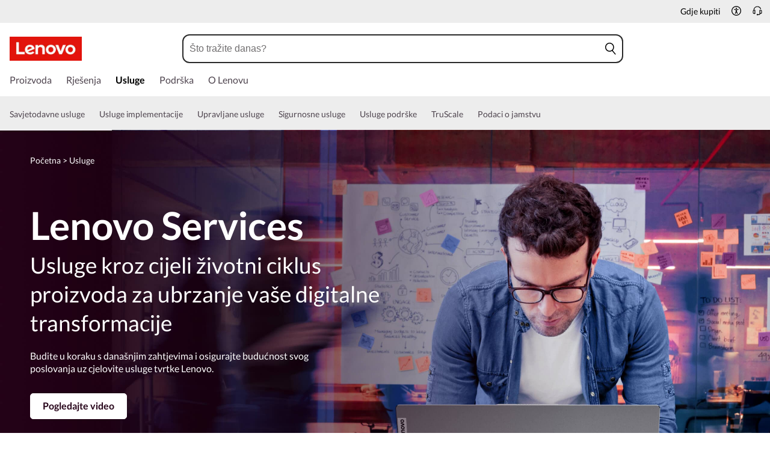

--- FILE ---
content_type: text/css; charset=utf-8
request_url: https://c1-ofp.static.pub/t_/en/version/batch/ids/1b5653b1f0318453a36cc0501dc54d8a_2859b0b2ce1661ca69d37d20c6cd59aa_3521cc3ac250cbe5e268cdd99af51edd_48b1b338126994991d4e3d2ae7ec0a07_553a8b158aad106c1e5f302950952bf5_6dd5d7e962d586caf61783b7b6c839b0_899cb756bc4acc3d025f2fad0c161876_d877593a83129030a04e8759954728b3_f6709fad82fe1a49e06472ded67d7e3c.css
body_size: 16519
content:
@charset "UTF-8";.sr-only[data-v-a9ee5831]{position:absolute;width:1px;height:1px;padding:0;margin:-1px;overflow:hidden;clip:rect(0,0,0,0);white-space:nowrap;border:0}.anchor_container .anchor_nav_fixed{position:fixed;z-index:105;width:100%}.anchor_container .anchor_nav{background-color:var(--pale-gray-4);color:#171717}.anchor_container .anchor_nav.anchor_nav_display2{display:none}.anchor_container .anchor_nav .shine{width:325px;height:49px;margin:5px 0}.anchor_container .anchor_nav .anchor_nav__title{text-align:left;font: 700 20px/28px Montserrat;letter-spacing:-1px;color:#fff}.anchor_container .anchor_nav .anchor_nav__container .anchor_nav__wrap{overflow-x:hidden;overflow-y:hidden;-webkit-overflow-scrolling:touch;white-space:nowrap;transition:position .25s}.anchor_container .anchor_nav .anchor_nav__container .anchor_nav__wrap .anchor_nav__list{overflow-x:auto;overflow-y:hidden}.anchor_container .anchor_nav .anchor_nav__container .anchor_nav__wrap .anchor_nav__list::-webkit-scrollbar{display:none}.anchor_container .anchor_nav .anchor_nav__container .anchor_nav__wrap .anchor_nav__list{scrollbar-width:none;-ms-overflow-style:none}.anchor_container .anchor_nav .anchor_nav__container .anchor_nav__wrap .anchor_nav__text,.anchor_container .anchor_nav .anchor_nav__container .anchor_nav__wrap .anchor_nav__link{margin-right:56px;padding-bottom:4px;cursor:pointer;display:inline-block;font: 500 16px/22px Noto Sans;letter-spacing:-.16px;border-bottom:solid 2px rgba(255,255,255,0)}.anchor_container .anchor_nav .anchor_nav__container .anchor_nav__wrap .anchor_nav__text{color:var(--anchor-text-color, var(--fore-color))}.anchor_container .anchor_nav .anchor_nav__container .anchor_nav__wrap .anchor_nav__text.anchor_nav__text--active{border-bottom-color:inherit;font-weight:700}.anchor_container .anchor_nav .anchor_nav__container .anchor_nav__wrap .anchor_nav__text:last-child,.anchor_container .anchor_nav .anchor_nav__container .anchor_nav__wrap .anchor_nav__link:last-child{margin-right:0}.anchor_nav__container1,.anchor_nav1{background-color:#f5f5f5 !important;border-bottom:none !important}.anchor_nav__container1 .anchor_nav__title,.anchor_nav1 .anchor_nav__title,.anchor_nav__container1 .anchor_nav__title p,.anchor_nav__container1 .anchor_nav__title span,.anchor_nav1 .anchor_nav__title p,.anchor_nav1 .anchor_nav__title span{color:#171717 !important}.anchor_nav__container1 .anchor_nav__container.anchor_nav__container1 .prev:before,.anchor_nav__container1 .anchor_nav__container.anchor_nav__container1 .next:before,.anchor_nav1 .anchor_nav__container.anchor_nav__container1 .prev:before,.anchor_nav1 .anchor_nav__container.anchor_nav__container1 .next:before{color:#171717}.anchor_nav__container1 .anchor_nav__container.anchor_nav__container1 .prev.disabled-arrow:before,.anchor_nav__container1 .anchor_nav__container.anchor_nav__container1 .next.disabled-arrow:before,.anchor_nav1 .anchor_nav__container.anchor_nav__container1 .prev.disabled-arrow:before,.anchor_nav1 .anchor_nav__container.anchor_nav__container1 .next.disabled-arrow:before{color:#ccc}.anchor_nav__container1 .anchor_nav__wrap .anchor_nav__list .anchor_nav__text,.anchor_nav1 .anchor_nav__wrap .anchor_nav__list .anchor_nav__text{color:#171717}.gaming-theme-black .anchor_container .anchor_nav{background-color:#202020 !important;border-bottom:none !important}.gaming-theme-black .anchor_container .anchor_nav .anchor_nav__title{border-bottom:0;color:var(--fore-color) !important}.gaming-theme-black .anchor_container .anchor_nav .anchor_nav__title p,.gaming-theme-black .anchor_container .anchor_nav .anchor_nav__title span{color:var(--fore-color) !important}.gaming-theme-black .anchor_container .anchor_nav .anchor_nav__wrap .anchor_nav__text,.gaming-theme-black .anchor_container .anchor_nav .anchor_nav__wrap .anchor_nav__link{color:var(--fore-color);letter-spacing:-.16px}.gaming-theme-black .anchor_container .anchor_nav__container{background-color:#202020 !important;border-bottom:none !important}.gaming-theme-black .anchor_container .anchor_nav__container .prev:before,.gaming-theme-black .anchor_container .anchor_nav__container .next:before{color:#fff}.gaming-theme-black .anchor_container .anchor_nav__container .prev.disabled-arrow:before,.gaming-theme-black .anchor_container .anchor_nav__container .next.disabled-arrow:before{color:#535353}.anchor_container .anchor_nav_fixed{left:50%;transform:translate(-50%)}.anchor_container .anchor_nav{max-width:1920px;padding:16px 0;margin:0 auto}.anchor_container .anchor_nav__container{width:1248px;position:relative;margin:0 auto}.anchor_container .anchor_nav__container .anchor_nav__title{padding-bottom:24px}.anchor_container .anchor_nav__container .anchor_nav__logo{padding-bottom:24px;height:52px}.anchor_container .anchor_nav__container .anchor_nav__wrap{display:flex}.anchor_container .anchor_nav__container .anchor_nav__wrap .anchor_nav__text:hover,.anchor_container .anchor_nav__container .anchor_nav__wrap .anchor_nav__link:hover{border-bottom-color:inherit}.anchor_container .anchor_nav__container .anchor_nav__wrap .anchor_nav__text:hover{color:var(--anchor-hover-color, var(--fore-color)) !important;letter-spacing:-.16px}.anchor_container .anchor_nav__container .prev,.anchor_container .anchor_nav__container .next{display:inline-block;height:24px;width:24px;font-size:24px;position:absolute;bottom:2px;cursor:pointer}.anchor_container .anchor_nav__container .prev:before,.anchor_container .anchor_nav__container .next:before{color:var(--anchor-arrow-color)}.anchor_container .anchor_nav__container .prev{left:0}.anchor_container .anchor_nav__container .next{right:0}.anchor_container .anchor_nav__container .disabled-arrow:before{opacity:.5}.anchor_nav__container1 .anchor_nav__wrap .anchor_nav__list .anchor_nav__text:hover,.anchor_nav1 .anchor_nav__wrap .anchor_nav__list .anchor_nav__text:hover{color:#171717 !important}@media screen and (min-width: 1920px){.anchor_container .anchor_nav__container{width:1488px;margin:0 191px 0 248px}}.gaming-theme-black .anchor_container .anchor_nav .anchor_nav__wrap .anchor_nav__text:hover,.gaming-theme-black .anchor_container .anchor_nav .anchor_nav__wrap .anchor_nav__link:hover{color:var(--fore-color) !important}
.dlp_nav_wrap{width:100%;background:#fff;z-index:999;top:0}.dlp_nav_wrap .dlp_nav{position:relative;border-bottom:1px solid #e3e3e3}.dlp_nav_wrap .dlp_nav_list{box-sizing:border-box;overflow:hidden;padding-top:14px;white-space:nowrap;font-size:0;text-align:center;transition:all 1s}.dlp_nav_wrap .dlp_nav_list .nav_item{cursor:pointer;text-align:left;font-size:30px;display:inline-block;vertical-align:top}.dlp_nav_wrap .dlp_nav_list .nav_item .wrap{padding-bottom:10px;width:124px;margin:0 15px;position:relative;display:flex;flex-direction:column}.dlp_nav_wrap .dlp_nav_list .nav_item .wrap .nav_item_image{height:50px;text-align:center}.dlp_nav_wrap .dlp_nav_list .nav_item .wrap .nav_item_image img{max-height:100%;max-width:100%;display:inline-block;font-size:12px}.dlp_nav_wrap .dlp_nav_list .nav_item .wrap .nav_item_image .normal_icon{display:inline-block}.dlp_nav_wrap .dlp_nav_list .nav_item .wrap .nav_item_image .hover_icon{display:none}.dlp_nav_wrap .dlp_nav_list .nav_item .wrap .nav_item_text{margin-top:8px;color:#757575;font-size:14px;line-height:17px;text-align:center;overflow:hidden;white-space:normal}.dlp_nav_wrap .dlp_nav_list .nav_item .wrap .column_line{position:absolute;height:calc(100% - 10px);width:1px;background-color:#e3e3e3;right:-15px;top:0}.dlp_nav_wrap .dlp_nav_list .nav_item:last-child{margin-right:0}.dlp_nav_wrap .dlp_nav_list .nav_item .wrap_active{border-bottom:8px solid var(--med-blue)}.dlp_nav_wrap .dlp_nav_list .nav_item .wrap_active .nav_item_text{color:var(--med-blue)}.dlp_nav_wrap .dlp_nav_list .nav_item .wrap_active .nav_item_image .normal_icon{display:none}.dlp_nav_wrap .dlp_nav_list .nav_item .wrap_active .nav_item_image .hover_icon{display:inline-block}.gaming-theme-black .dlp_nav_wrap{background-color:#000}.gaming-theme-black .dlp_nav_wrap .dlp_nav_item .dlp_nav_item_cont{background:transparent  !important}.gaming-theme-black .dlp_nav_wrap .dlp_nav{border-bottom:1px solid #55626d}.gaming-theme-black .dlp_nav_wrap .dlp_nav .nav_item:hover .nav_item_text{color:#0ff  !important}.gaming-theme-black .dlp_nav_wrap .dlp_nav .nav_item .wrap .nav_item_text{color:#fff}.gaming-theme-black .dlp_nav_wrap .dlp_nav .nav_item .wrap:hover{border-bottom:8px solid cyan}.gaming-theme-black .dlp_nav_wrap .dlp_nav .nav_item .wrap .nav_item_text:hover{color:#0ff}.gaming-theme-black .dlp_nav_wrap .dlp_nav .nav_item .wrap .nav_item_image{color:#fff}.gaming-theme-black .dlp_nav_wrap .dlp_nav .nav_item .wrap_active{border-bottom:8px solid cyan}.gaming-theme-black .dlp_nav_wrap .dlp_nav .nav_item .wrap_active .nav_item_text{color:cyan}.gaming-theme-black .dlp_nav_wrap .dlp_nav .dlp_arrow{border-top:2px solid cyan;border-left:2px solid cyan}.hidePointerEvent{pointer-events:none} .dlp_nav_wrap{padding:0 20px;overflow:hidden;border-bottom:1px solid #e3e3e3}.dlp_nav_wrap .dlp_nav{overflow:hidden;width:100%;border:0}.dlp_nav_wrap .dlp_nav .dlp_nav_list{overflow:initial}.dlp_nav_wrap .dlp_nav_item{position:absolute;top:0;width:60px;height:100%;display:none}.dlp_nav_wrap .dlp_nav_item .dlp_nav_item_cont{display:flex;align-items:center;justify-content:flex-end;height:100%;background:transparent;padding-right:5px;padding-left:5px;background:-webkit-linear-gradient(left, transparent, #fff);background:-o-linear-gradient(right, transparent, #fff);background:-moz-linear-gradient(right, transparent, #fff);background:linear-gradient(to right, transparent, #fff)}.dlp_nav_wrap .dlp_arrow{width:16px;height:16px;border-top:2px solid #000;border-left:2px solid #000;transform:rotate(135deg);cursor:pointer}.dlp_nav_wrap .dlp_nav_next{right:0px}.dlp_nav_wrap .dlp_nav_prev{left:0px}.dlp_nav_wrap .dlp_nav_prev .dlp_nav_item_cont{justify-content:flex-start;background:-webkit-linear-gradient(left, #fff, transparent);background:-o-linear-gradient(right, #fff, transparent);background:-moz-linear-gradient(right, #fff, transparent);background:linear-gradient(to right, #fff, transparent)}.dlp_nav_wrap .dlp_nav_prev .dlp_arrow{transform:rotate(-45deg)}.dlp_nav_wrap .dlp_nav_list .nav_item{height:inherit}.dlp_nav_wrap .dlp_nav_list .nav_item .wrap{min-height:110px;border-bottom:8px solid transparent}.dlp_nav_wrap .dlp_nav_list .nav_item .wrap .nav_item_text:hover{color:#294e95}.dlp_nav_wrap .dlp_nav_list .nav_item .wrap:hover{border-bottom:8px solid #294e95}.dlp_nav_wrap .dlp_nav_list .nav_item .wrap:hover .nav_item_image .normal_icon{display:none}.dlp_nav_wrap .dlp_nav_list .nav_item .wrap:hover .nav_item_image .hover_icon{display:inline-block;transform:scale(1.2)}.dlp_nav_wrap .dlp_nav_list .nav_item .wrap:hover .nav_item_image_no_hover .normal_icon{display:inline-block}.dlp_nav_wrap .dlp_nav_list .nav_item .wrap:hover .nav_item_image_no_hover .hover_icon{display:none}.dlp_nav_wrap .dlp_nav_list .nav_item .wrap:hover .nav_item_text{color:#294e95}.dlp_nav_wrap .dlp_nav_list .nav_item .wrap .column_line{position:absolute;height:calc(100% - 10px);width:1px;background-color:#e3e3e3;right:-15px;top:0}.dlp_nav_wrap .dlp_nav_list .nav_item .wrap_active{border-bottom:8px solid var(--med-blue)}.dlp_nav_wrap .dlp_nav_list .nav_item .wrap_active:hover{border-bottom:8px solid var(--med-blue)}.dlp_nav_wrap .dlp_nav_list .nav_item .wrap_active:hover .nav_item_image .normal_icon{display:none}.dlp_nav_wrap .dlp_nav_list .nav_item .wrap_active:hover .nav_item_image .hover_icon{transform:scale(1.2);display:inline-block}.dlp_nav_wrap .dlp_nav_list .nav_item .wrap_active:hover .nav_item_image_no_hover .normal_icon{display:inline-block}.dlp_nav_wrap .dlp_nav_list .nav_item .wrap_active:hover .nav_item_image_no_hover .hover_icon{display:none}.dlp_nav_wrap .dlp_nav_list .nav_item .wrap_active:hover .nav_item_text{color:var(--med-blue)}.dlp_nav_wrap .dlp_nav_list .nav_item .wrap_active .nav_item_text{color:var(--med-blue)}
.modal-header .close[data-v-963fe186]{position:absolute;overflow:visible;background:#d9d9d9;border-radius:50%;z-index:2000;width:36px;height:36px;margin:0;padding:0;top:-8px;right:-8px;opacity:1}.modal-backdrop{position:fixed;top:0;left:0;z-index:1040;width:100vw;height:100vh;background-color:#000;display:none;opacity:0}.modal-backdrop.fade{transition:opacity .15s linear}.modal-backdrop.show{display:block;opacity:.5}.mkot-modal.modal{position:fixed;top:0;left:0;z-index:1050;display:none;width:100%;height:100%;overflow-x:hidden;overflow-y:auto;margin:12px auto;outline:0}.mkot-modal .modal-dialog{transition:transform .3s ease-out;max-width:800px;margin:50px auto !important;max-height:70vh !important;position:relative;width:auto;pointer-events:none}.mkot-modal.fade{transition:opacity .15s linear}.mkot-modal.fade .modal-dialog{transform:none}.mkot-modal.show{display:block}.mkot-modal .modal-dialog-scrollable{display:flex;flex-direction:column;justify-content:flex-start;height:100%}.mkot-modal .modal-content{height:initial;overflow:visible;max-height:100%;max-width:100%;position:relative;display:flex;flex-direction:column;pointer-events:auto;background-color:#fff;background-clip:padding-box;border:1px solid rgba(0,0,0,.2);outline:0;height:100%}.mkot-modal .modal-content .modal-header .close-icon{background:url(https://p2-ofp.static.pub/fes/cms/2023/08/22/lgj2vwefv7x1kpastxajq46xxw9gum643104.png) no-repeat center;display:inline-block;width:18px;height:18px;cursor:pointer}.mkot-modal .modal-content .modal-body{height:100%;overflow-y:auto;flex:none;overflow-x:hidden;padding:10px;position:relative}.mkot-modal .modal-content .form-container{height:100%}.cmp-marketo-form .marketo-form__wrapper .mktoForm .mktoFormRow .mktoFormCol:first-child{margin-right:40px}.cmp-marketo-form .marketo-form__wrapper .mktoForm .mktoFormRow .mktoFieldDescriptor{margin-bottom:25px !important}.cmp-marketo-form .marketo-form__wrapper .mktoForm .mktoField{background:#f2f0f1 0 0 no-repeat padding-box !important;color:#4e444e;border-radius:4px !important}.cmp-marketo-form .marketo-form__wrapper .mktoForm .mktoButtonRow{width:100%;text-align:center}.cmp-marketo-form .marketo-form__wrapper .mktoForm .mktoButtonRow .mktoButtonWrap{margin:0 auto !important}.cmp-marketo-form .marketo-form__wrapper .mktoForm .mktoOffset{display:none}.cmp-marketo-form .marketo-form__wrapper.dark-background{color:#fff}.cmp-marketo-form .marketo-form__wrapper.dark-background .mktoField{background:#fff 0 0 no-repeat padding-box !important}.mktoForm label.mktoLabel{font-size:16px}.mktoForm .mktoCheckboxList>label{font-size:16px}.cta-button{border:none !important}.cta-button__btn{padding:14px 24px;font-size:1rem;border-radius:4px;font-weight:700;display:inline-block;margin:10px auto;line-height:1.1;text-decoration:none;white-space:nowrap}.cta-button__btn:hover,.cta-button__btn:active,.cta-button__btn:focus{text-decoration:none}.cta-button__btn.primary{background:#294e95;color:#fff;border:1px solid #294e95}.cta-button__btn.primary:hover,.cta-button__btn.primary:active{color:#294e95;background:#eaeef5;border-color:#294e95}.cta-button__btn.primary:disabled,.cta-button__btn.primary.disabled{color:#6c757d;background-color:#fff;border-color:#6c757d}.cta-button__btn.primary.hollow{background:0;color:#294e95;border:1px solid #294e95}.cta-button__btn.primary.hollow:hover,.cta-button__btn.primary.hollow:active{color:#294e95;background:#fff;border-color:#294e95}.cta-button__btn.primary.hollow:disabled,.cta-button__btn.primary.hollow.disabled{color:#6c757d;background-color:none;border-color:#6c757d}.cta-button__btn.primary.home{border-color:#fff}.cta-button__btn.primary.home:hover,.cta-button__btn.primary.home:active,.cta-button__btn.primary.home:focus{border-color:#294e95}.cta-button__btn.secondary{background:#fff;color:#294e95;border:1px solid #294e95}.cta-button__btn.secondary:hover,.cta-button__btn.secondary:active{color:#294e95;background:#eaeef5;border-color:#294e95}.cta-button__btn.secondary:disabled,.cta-button__btn.secondary.disabled{color:#343a40;background-color:#fff;border-color:#343a40}.cta-button__btn.secondary.hollow{background:0;color:#fff;border:1px solid #fff}.cta-button__btn.secondary.hollow:hover,.cta-button__btn.secondary.hollow:active{color:#fff;background:#6c757d;border-color:#fff}.cta-button__btn.secondary.hollow:disabled,.cta-button__btn.secondary.hollow.disabled{color:#6c757d;background-color:none;border-color:#6c757d}.cta-button__btn .fa{position:relative;margin-left:.5rem;top:2px;font-size:18px}.cta-button__link{display:block;background:0;border:0;margin:24px 0;padding:0;color:#294e95;text-decoration:underline}.cta-button__link:after{display:inline-block}.cta-button__link.secondary{color:#fff}.cta-button__link.strong{font-weight:700}.cta-button__link span{position:relative}.cta-button__link .fa{display:inline;position:absolute;padding-left:.25rem;font-size:18px;bottom:0}.cta-button__link .fa.fa-arrow-up-right-from-square{padding-left:.25rem;font-size:60%;top:-.25em}.cta-button__link .fa:before{display:inline-block}.cta-button .cta-button__center{display:block;margin:0 auto !important;text-align:center}.cta-button .cta-button__left{display:block;margin:0 !important;text-align:left}.cta-button .cta-button__right{display:block;margin:0 0 0 auto !important;text-align:right}a.cta-button__link:not([href]){text-decoration:none;color:inherit}.app{width:100%}
@charset "UTF-8";.popup_main{position:fixed;inset:0;z-index:99999;background:rgba(0,0,0,.5);display:flex;justify-content:center;align-items:center}.popup_main .popup_content{max-width:1200px;width:82%;height:90vh;background:#fff;border-radius:15px;position:relative;padding:40px 20px 20px}.popup_main .popup_content .close{display:flex;width:20px;height:20px;position:absolute;right:20px;top:15px;cursor:pointer;background:url(https://p1-ofp.static.pub/fes/cms/2020/12/24/dd59gtf8c7u4ovo7zk1wc8w6sr8cs3065690.png) no-repeat;background-size:cover}.popup_main .popup_content .video{width:100%;height:100%}.popup_main .popup_content.popup_content_mobile{width:96%;height:50vh;padding:30px 15px 15px}.popup_main .popup_content.popup_content_mobile .close{width:16px;height:16px;right:15px;top:10px}.ctaButton_main .ctaButton_content{display:flex;flex-wrap:wrap;align-items:center}.ctaButton_main .ctaButton_content>div{margin-right:10px}.ctaButton_main .ctaButton_content>div:last-child{margin-right:0}.ctaButton_main .ctaButton_content .ctaButton_btn_com{cursor:pointer}.ctaButton_main .ctaButton_content .ctaButton_btn{padding:10px 20px;border-radius:5px;cursor:pointer;border:1px solid;display:inline-block}.ctaButton_main .ctaButton_content .ctaButton_btn:hover{background-color:var(--hover-bg-color) !important;border-color:var(--hover-border-color) !important;color:var(--hover-text-color) !important}.ctaButton_main .ctaButton_content .ctaButton_link{cursor:pointer;color:#294e95;display:inline-block}.ctaButton_main .ctaButton_content .ctaButton_link:hover{text-decoration:var(--hover-text-decoration) !important}.ctaButton_main .ctaButton_content .ctaButton_icon_dom{width:20px;height:20px;display:inline-block}.ctaButton_main .ctaButton_content .ctaButton_icon_dom .ctaButton_icon_img{width:100%;height:100%}.ctaButton_main .ctaButton_content .ctaButton_video{display:flex;cursor:pointer;align-items:center}.ctaButton_main .ctaButton_content .ctaButton_video .ctaButton_video_icon{width:25px;height:25px;margin-right:5px}.ctaButton_main .ctaButton_content.ctaButton_arrangement_column{flex-direction:column;align-items:flex-start}.ctaButton_main .ctaButton_content.ctaButton_arrangement_column>div{margin-bottom:10px;margin-right:0}.ctaButton_main .ctaButton_content.ctaButton_arrangement_column>div:last-child{margin-bottom:0}.ctaButton_main .ctaButton_content .cta-dialog-type-dialog{display:none;position:fixed;width:100%;height:100%;background:rgba(0,0,0,.3);z-index:9999999999;inset:0}.ctaButton_main .ctaButton_content .cta-dialog-type-dialog .dialog-content{z-index:9999999999;width:900px;max-height:80vh;height:auto;background:#fff;border-radius:4px;overflow:unset;position:relative;display:flex;flex-direction:column;transform:translate(-50%,-50%);top:50%;left:50%}.ctaButton_main .ctaButton_content .cta-dialog-type-dialog .dialog-content .close-btn-content{position:absolute;right:-15px;top:-15px;width:30px;height:30px;background:#d9d9d9;display:flex;align-items:center;justify-content:center;padding:8px;border-radius:50%;cursor:pointer}.ctaButton_main .ctaButton_content .cta-dialog-type-dialog .dialog-content .close-btn-content .dialog-close-btn{display:inline-block;width:18px;height:18px;background:url(//p1-ofp.static.pub/fes/cms/2021/03/29/zrjejmoa399bmp9c4ocp2e0d8v9bdn111509.png) no-repeat center center;background-size:cover}.ctaButton_main .ctaButton_content .cta-dialog-type-dialog .dialog-content .dialog-content-scroll-dom{overflow-y:auto;height:100%;margin-bottom:20px;padding:10px 20px 20px}.ctaButton_main .ctaButton_content .cta-dialog-type-dialog .dialog-content .dialog-content-scroll-dom .dialog-content-arround{padding:0 20px;text-align:left}.ctaButton_main .ctaButton_content .cta-dialog-type-dialog .dialog-content .dialog-content-scroll-dom .dialog-content-arround .image-content{width:100%;margin:0 auto 20px;display:flex;justify-content:center}.ctaButton_main .ctaButton_content .cta-dialog-type-dialog .dialog-content .dialog-content-scroll-dom .dialog-content-arround .image-content .dialog-img{max-width:50%}.ctaButton_main .ctaButton_content .cta-dialog-type-dialog .dialog-content .dialog-content-scroll-dom .dialog-content-arround .dialog-title{margin-bottom:10px}.ctaButton_main .ctaButton_content .cta-dialog-type-dialog .dialog-content.dialog-one-line .dialog-content-scroll-dom{padding:30px}.ctaButton_main .ctaButton_content .cta-dialog-type-dialog .dialog-content.dialog-one-line .dialog-content-scroll-dom .dialog-content-arround{display:flex}.ctaButton_main .ctaButton_content .cta-dialog-type-dialog .dialog-content.dialog-one-line .dialog-content-scroll-dom .dialog-content-arround .image-content{width:unset;margin:0 30px 30px 0}.ctaButton_main .ctaButton_content .cta-dialog-type-dialog .dialog-content.dialog-one-line .dialog-content-scroll-dom .dialog-content-arround .image-content .dialog-img{width:120px;height:120px;max-width:100%}.ctaButton_main .ctaButton_content .cta-dialog-type-dialog .dialog-content.dialog-one-line .dialog-content-scroll-dom .dialog-content-arround .dialog-title-and-description{flex:1}.ctaButton_main .ctaButton_content .cta-dialog-type-dialog .dialog-content.dialog-one-line .dialog-content-scroll-dom .dialog-content-arround .dialog-title-and-description .dialog-title{font-size:20px;color:#12213d;font-weight:700}.ctaButton_main .ctaButton_content .cta-dialog-type-dialog .dialog-content.dialog-one-line .dialog-content-scroll-dom .dialog-content-arround .dialog-title-and-description .dialog-description{color:#3f3f3f;font-size:16px}.ctaButton_main.mobile,.ctaButton_main.tablet{max-width:95%}.ctaButton_main.mobile .ctaButton_content,.ctaButton_main.tablet .ctaButton_content{gap:10px}.ctaButton_main.mobile .ctaButton_content .dialog-content,.ctaButton_main.tablet .ctaButton_content .dialog-content{width:90vw !important}.ctaButton_main.mobile .ctaButton_content .dialog-content .dialog-img,.ctaButton_main.tablet .ctaButton_content .dialog-content .dialog-img{max-width:100% !important}.ctaButton_main.mobile .ctaButton_content .dialog-content.dialog-one-line .dialog-content-arround,.ctaButton_main.tablet .ctaButton_content .dialog-content.dialog-one-line .dialog-content-arround{display:unset !important}.app{width:100%}.app .techToadyText{width:100%;display:flex;justify-content:center;overflow:hidden}.app .techToadyText .techTodayTextContent{position:relative}.app .techToadyText .techTodayTextContent .techToadyTextBg{width:100%}.app .techToadyText .techTodayTextContent .techToadyTextBg .techToadyTextBgImage{min-width:100%;height:auto}.app .techToadyText .techTodayTextContent .techTodayTextContentText{position:absolute}.app .techToadyText .techTodayTextContent .techTodayTextContentText .techTodayTextSublist{display:flex;justify-content:space-between}.app .techToadyText .techTodayTextContent .techTodayTextContentText .techTodayTextSublist .location-ul li{list-style-type:disc !important;line-height:22.4px;font-weight:500}.app .techToadyText .techTodayTextContent .techTodayTextContentText .techToday-bottomDesc{display:flex}.app .techToadyText .techTodayTextContent .techTodayTextContentText .cta{display:flex;justify-content:center}.app .techToadyText .techTodayTextContent .techTodayTextContentText .cta .typeButton{font-size:12px;padding:10px 20px;margin-right:24px;margin-bottom:24px}.app .techToadyText .techTodayTextContent .techTodayTextContentText .cta .typeVideo{display:flex;cursor:pointer}.app .techToadyText .techTodayTextContent .techTodayTextContentText .cta .typeVideo .videoLogo img{width:45px;height:45px;margin-right:15px}.app .techToadyText .techTodayTextContent .techTodayTextContentText .cta .typeVideo .videoText{height:45px;line-height:45px;color:#fff;font-size:18px}.app .techToadyText .techTodayTextContent .techTodayTextContentText .cta .typeVideo .ctaVideo{width:100%;height:100%;position:absolute;top:0;left:0;background-color:#000000d9;z-index:1001}.app .techToadyText .techTodayTextContent .techTodayTextContentText .cta .typeVideo .ctaVideo .close{display:flex;justify-content:center}.app .techToadyText .techTodayTextContent .techTodayTextContentText .cta .typeVideo .ctaVideo .close .close-win{display:block;width:1120px}.app .techToadyText .techTodayTextContent .techTodayTextContentText .cta .typeVideo .ctaVideo .close .close-win-button{float:right;cursor:pointer;position:relative;width:50px;height:50px;display:inline-block}.app .techToadyText .techTodayTextContent .techTodayTextContentText .cta .typeVideo .ctaVideo .close .close-win-button:before,.app .techToadyText .techTodayTextContent .techTodayTextContentText .cta .typeVideo .ctaVideo .close .close-win-button:after{content:"";position:absolute;top:75%;left:75%;width:50%;height:1px;background-color:#fff}.app .techToadyText .techTodayTextContent .techTodayTextContentText .cta .typeVideo .ctaVideo .close .close-win-button:before{transform:translate(-50%,-50%) rotate(45deg)}.app .techToadyText .techTodayTextContent .techTodayTextContentText .cta .typeVideo .ctaVideo .close .close-win-button:after{transform:translate(-50%,-50%) rotate(-45deg)}.app .techToadyText .techTodayTextContent .techTodayTextContentText .cta .typeVideo .ctaVideo .ctaVideoShow{display:flex;justify-content:center}.app .techToadyText .techTodayTextContent .techTodayTextContentTexts .techTodayTextSublist{display:flex;justify-content:space-between}.app .techToadyText .techTodayTextContent .techTodayTextContentTexts .techToday-bottomDesc{display:flex}.app .techToadyText .techTodayTextContent .techTodayTextContentTexts .cta{display:flex;justify-content:center}.app .techToadyText .techTodayTextContent .techTodayTextContentTexts .cta .typeButton{font-size:12px;padding:10px 20px;margin-right:24px;margin-bottom:24px}.app .techToadyText .techTodayTextContent .techTodayTextContentTexts .cta .typeVideo{display:flex;cursor:pointer}.app .techToadyText .techTodayTextContent .techTodayTextContentTexts .cta .typeVideo .videoLogo img{width:45px;height:45px;margin-right:15px}.app .techToadyText .techTodayTextContent .techTodayTextContentTexts .cta .typeVideo .videoText{height:45px;line-height:45px;color:#fff;font-size:18px}.app .techToadyText .techTodayTextContent .techTodayTextContentTexts .cta .typeVideo .ctaVideo{width:100%;height:100%;position:absolute;top:0;left:0;background-color:#000000d9;z-index:1001}.app .techToadyText .techTodayTextContent .techTodayTextContentTexts .cta .typeVideo .ctaVideo .close{display:flex;justify-content:center}.app .techToadyText .techTodayTextContent .techTodayTextContentTexts .cta .typeVideo .ctaVideo .close .close-win{display:block;width:1120px}.app .techToadyText .techTodayTextContent .techTodayTextContentTexts .cta .typeVideo .ctaVideo .close .close-win-button{float:right;cursor:pointer;position:relative;width:50px;height:50px;display:inline-block}.app .techToadyText .techTodayTextContent .techTodayTextContentTexts .cta .typeVideo .ctaVideo .close .close-win-button:before,.app .techToadyText .techTodayTextContent .techTodayTextContentTexts .cta .typeVideo .ctaVideo .close .close-win-button:after{content:"";position:absolute;top:75%;left:75%;width:50%;height:1px;background-color:#fff}.app .techToadyText .techTodayTextContent .techTodayTextContentTexts .cta .typeVideo .ctaVideo .close .close-win-button:before{transform:translate(-50%,-50%) rotate(45deg)}.app .techToadyText .techTodayTextContent .techTodayTextContentTexts .cta .typeVideo .ctaVideo .close .close-win-button:after{transform:translate(-50%,-50%) rotate(-45deg)}.app .techToadyText .techTodayTextContent .techTodayTextContentTexts .cta .typeVideo .ctaVideo .ctaVideoShow{display:flex;justify-content:center}.app .techToadyText .techTodayTextContent .techTodayTextTitleIcon{display:flex}.app .techToadyText .techTodayTextContent .icon-list{display:flex;justify-content:center;align-items:center}.app .techToadyText .techTodayTextContent .icon-list .icon-item{width:30px;height:30px;margin-right:10px;display:flex;justify-content:center;align-items:center}.app .techToadyText .techTodayTextContent .icon-list .icon-item>img{width:100%;height:auto}.bottomStickyDock,#inside_holder,.siteAlertMessage,#_evidon_banner,#lenovoSurveyWidget,.cf-invite-wrapper{display:none !important}.techToadyTextBg{display:flex;justify-content:center}.techToadyTextBg .techTodayText-cta:not(:empty){display:flex}.techTodayTextTitleIcon{display:flex}
@charset "UTF-8";.popup_main{position:fixed;inset:0;z-index:99999;background:rgba(0,0,0,.5);display:flex;justify-content:center;align-items:center}.popup_main .popup_content{max-width:1200px;width:82%;height:90vh;background:#fff;border-radius:15px;position:relative;padding:40px 20px 20px}.popup_main .popup_content .close{display:flex;width:20px;height:20px;position:absolute;right:20px;top:15px;cursor:pointer;background:url(https://p1-ofp.static.pub/fes/cms/2020/12/24/dd59gtf8c7u4ovo7zk1wc8w6sr8cs3065690.png) no-repeat;background-size:cover}.popup_main .popup_content .video{width:100%;height:100%}.popup_main .popup_content.popup_content_mobile{width:96%;height:50vh;padding:30px 15px 15px}.popup_main .popup_content.popup_content_mobile .close{width:16px;height:16px;right:15px;top:10px}.ctaButton_main .ctaButton_content{display:flex;flex-wrap:wrap;align-items:center}.ctaButton_main .ctaButton_content>div{margin-right:10px}.ctaButton_main .ctaButton_content>div:last-child{margin-right:0}.ctaButton_main .ctaButton_content .ctaButton_btn_com{cursor:pointer}.ctaButton_main .ctaButton_content .ctaButton_btn{padding:10px 20px;border-radius:5px;cursor:pointer;border:1px solid;display:inline-block}.ctaButton_main .ctaButton_content .ctaButton_btn:hover{background-color:var(--hover-bg-color) !important;border-color:var(--hover-border-color) !important;color:var(--hover-text-color) !important}.ctaButton_main .ctaButton_content .ctaButton_link{cursor:pointer;color:#294e95;display:inline-block}.ctaButton_main .ctaButton_content .ctaButton_link:hover{text-decoration:var(--hover-text-decoration) !important}.ctaButton_main .ctaButton_content .ctaButton_icon_dom{width:20px;height:20px;display:inline-block}.ctaButton_main .ctaButton_content .ctaButton_icon_dom .ctaButton_icon_img{width:100%;height:100%}.ctaButton_main .ctaButton_content .ctaButton_video{display:flex;cursor:pointer;align-items:center}.ctaButton_main .ctaButton_content .ctaButton_video .ctaButton_video_icon{width:25px;height:25px;margin-right:5px}.ctaButton_main .ctaButton_content.ctaButton_arrangement_column{flex-direction:column;align-items:flex-start}.ctaButton_main .ctaButton_content.ctaButton_arrangement_column>div{margin-bottom:10px;margin-right:0}.ctaButton_main .ctaButton_content.ctaButton_arrangement_column>div:last-child{margin-bottom:0}.ctaButton_main .ctaButton_content .cta-dialog-type-dialog{display:none;position:fixed;width:100%;height:100%;background:rgba(0,0,0,.3);z-index:9999999999;inset:0}.ctaButton_main .ctaButton_content .cta-dialog-type-dialog .dialog-content{z-index:9999999999;width:900px;max-height:80vh;height:auto;background:#fff;border-radius:4px;overflow:unset;position:relative;display:flex;flex-direction:column;transform:translate(-50%,-50%);top:50%;left:50%}.ctaButton_main .ctaButton_content .cta-dialog-type-dialog .dialog-content .close-btn-content{position:absolute;right:-15px;top:-15px;width:30px;height:30px;background:#d9d9d9;display:flex;align-items:center;justify-content:center;padding:8px;border-radius:50%;cursor:pointer}.ctaButton_main .ctaButton_content .cta-dialog-type-dialog .dialog-content .close-btn-content .dialog-close-btn{display:inline-block;width:18px;height:18px;background:url(//p1-ofp.static.pub/fes/cms/2021/03/29/zrjejmoa399bmp9c4ocp2e0d8v9bdn111509.png) no-repeat center center;background-size:cover}.ctaButton_main .ctaButton_content .cta-dialog-type-dialog .dialog-content .dialog-content-scroll-dom{overflow-y:auto;height:100%;margin-bottom:20px;padding:10px 20px 20px}.ctaButton_main .ctaButton_content .cta-dialog-type-dialog .dialog-content .dialog-content-scroll-dom .dialog-content-arround{padding:0 20px;text-align:left}.ctaButton_main .ctaButton_content .cta-dialog-type-dialog .dialog-content .dialog-content-scroll-dom .dialog-content-arround .image-content{width:100%;margin:0 auto 20px;display:flex;justify-content:center}.ctaButton_main .ctaButton_content .cta-dialog-type-dialog .dialog-content .dialog-content-scroll-dom .dialog-content-arround .image-content .dialog-img{max-width:50%}.ctaButton_main .ctaButton_content .cta-dialog-type-dialog .dialog-content .dialog-content-scroll-dom .dialog-content-arround .dialog-title{margin-bottom:10px}.ctaButton_main .ctaButton_content .cta-dialog-type-dialog .dialog-content.dialog-one-line .dialog-content-scroll-dom{padding:30px}.ctaButton_main .ctaButton_content .cta-dialog-type-dialog .dialog-content.dialog-one-line .dialog-content-scroll-dom .dialog-content-arround{display:flex}.ctaButton_main .ctaButton_content .cta-dialog-type-dialog .dialog-content.dialog-one-line .dialog-content-scroll-dom .dialog-content-arround .image-content{width:unset;margin:0 30px 30px 0}.ctaButton_main .ctaButton_content .cta-dialog-type-dialog .dialog-content.dialog-one-line .dialog-content-scroll-dom .dialog-content-arround .image-content .dialog-img{width:120px;height:120px;max-width:100%}.ctaButton_main .ctaButton_content .cta-dialog-type-dialog .dialog-content.dialog-one-line .dialog-content-scroll-dom .dialog-content-arround .dialog-title-and-description{flex:1}.ctaButton_main .ctaButton_content .cta-dialog-type-dialog .dialog-content.dialog-one-line .dialog-content-scroll-dom .dialog-content-arround .dialog-title-and-description .dialog-title{font-size:20px;color:#12213d;font-weight:700}.ctaButton_main .ctaButton_content .cta-dialog-type-dialog .dialog-content.dialog-one-line .dialog-content-scroll-dom .dialog-content-arround .dialog-title-and-description .dialog-description{color:#3f3f3f;font-size:16px}.ctaButton_main.mobile,.ctaButton_main.tablet{max-width:95%}.ctaButton_main.mobile .ctaButton_content,.ctaButton_main.tablet .ctaButton_content{gap:10px}.ctaButton_main.mobile .ctaButton_content .dialog-content,.ctaButton_main.tablet .ctaButton_content .dialog-content{width:90vw !important}.ctaButton_main.mobile .ctaButton_content .dialog-content .dialog-img,.ctaButton_main.tablet .ctaButton_content .dialog-content .dialog-img{max-width:100% !important}.ctaButton_main.mobile .ctaButton_content .dialog-content.dialog-one-line .dialog-content-arround,.ctaButton_main.tablet .ctaButton_content .dialog-content.dialog-one-line .dialog-content-arround{display:unset !important}@font-face{font-family:swiper-icons;src:url(data:application/font-woff;charset=utf-8;base64,\[base64]//wADZ2x5ZgAAAywAAADMAAAD2MHtryVoZWFkAAABbAAAADAAAAA2E2+eoWhoZWEAAAGcAAAAHwAAACQC9gDzaG10eAAAAigAAAAZAAAArgJkABFsb2NhAAAC0AAAAFoAAABaFQAUGG1heHAAAAG8AAAAHwAAACAAcABAbmFtZQAAA/gAAAE5AAACXvFdBwlwb3N0AAAFNAAAAGIAAACE5s74hXjaY2BkYGAAYpf5Hu/j+W2+MnAzMYDAzaX6QjD6/4//Bxj5GA8AuRwMYGkAPywL13jaY2BkYGA88P8Agx4j+/8fQDYfA1AEBWgDAIB2BOoAeNpjYGRgYNBh4GdgYgABEMnIABJzYNADCQAACWgAsQB42mNgYfzCOIGBlYGB0YcxjYGBwR1Kf2WQZGhhYGBiYGVmgAFGBiQQkOaawtDAoMBQxXjg/wEGPcYDDA4wNUA2CCgwsAAAO4EL6gAAeNpj2M0gyAACqxgGNWBkZ2D4/wMA+xkDdgAAAHjaY2BgYGaAYBkGRgYQiAHyGMF8FgYHIM3DwMHABGQrMOgyWDLEM1T9/w8UBfEMgLzE////P/5//f/V/xv+r4eaAAeMbAxwIUYmIMHEgKYAYjUcsDAwsLKxc3BycfPw8jEQA/[base64]/uznmfPFBNODM2K7MTQ45YEAZqGP81AmGGcF3iPqOop0r1SPTaTbVkfUe4HXj97wYE+yNwWYxwWu4v1ugWHgo3S1XdZEVqWM7ET0cfnLGxWfkgR42o2PvWrDMBSFj/IHLaF0zKjRgdiVMwScNRAoWUoH78Y2icB/yIY09An6AH2Bdu/UB+yxopYshQiEvnvu0dURgDt8QeC8PDw7Fpji3fEA4z/PEJ6YOB5hKh4dj3EvXhxPqH/SKUY3rJ7srZ4FZnh1PMAtPhwP6fl2PMJMPDgeQ4rY8YT6Gzao0eAEA409DuggmTnFnOcSCiEiLMgxCiTI6Cq5DZUd3Qmp10vO0LaLTd2cjN4fOumlc7lUYbSQcZFkutRG7g6JKZKy0RmdLY680CDnEJ+UMkpFFe1RN7nxdVpXrC4aTtnaurOnYercZg2YVmLN/d/gczfEimrE/fs/bOuq29Zmn8tloORaXgZgGa78yO9/cnXm2BpaGvq25Dv9S4E9+5SIc9PqupJKhYFSSl47+Qcr1mYNAAAAeNptw0cKwkAAAMDZJA8Q7OUJvkLsPfZ6zFVERPy8qHh2YER+3i/BP83vIBLLySsoKimrqKqpa2hp6+jq6RsYGhmbmJqZSy0sraxtbO3sHRydnEMU4uR6yx7JJXveP7WrDycAAAAAAAH//wACeNpjYGRgYOABYhkgZgJCZgZNBkYGLQZtIJsFLMYAAAw3ALgAeNolizEKgDAQBCchRbC2sFER0YD6qVQiBCv/H9ezGI6Z5XBAw8CBK/m5iQQVauVbXLnOrMZv2oLdKFa8Pjuru2hJzGabmOSLzNMzvutpB3N42mNgZGBg4GKQYzBhYMxJLMlj4GBgAYow/P/PAJJhLM6sSoWKfWCAAwDAjgbRAAB42mNgYGBkAIIbCZo5IPrmUn0hGA0AO8EFTQAA);font-weight:400;font-style:normal}:root{--swiper-theme-color: #007aff}:host{position:relative;display:block;margin-left:auto;margin-right:auto;z-index:1}.swiper{margin-left:auto;margin-right:auto;position:relative;overflow:hidden;list-style:none;padding:0;z-index:1;display:block}.swiper-vertical>.swiper-wrapper{flex-direction:column}.swiper-wrapper{position:relative;width:100%;height:100%;z-index:1;display:flex;transition-property:transform;transition-timing-function:var(--swiper-wrapper-transition-timing-function, initial);box-sizing:content-box}.swiper-android .swiper-slide,.swiper-ios .swiper-slide,.swiper-wrapper{transform:translateZ(0)}.swiper-horizontal{touch-action:pan-y}.swiper-vertical{touch-action:pan-x}.swiper-slide{flex-shrink:0;width:100%;height:100%;position:relative;transition-property:transform;display:block}.swiper-slide-invisible-blank{visibility:hidden}.swiper-autoheight,.swiper-autoheight .swiper-slide{height:auto}.swiper-autoheight .swiper-wrapper{align-items:flex-start;transition-property:transform,height}.swiper-backface-hidden .swiper-slide{transform:translateZ(0);-webkit-backface-visibility:hidden;backface-visibility:hidden}.swiper-3d.swiper-css-mode .swiper-wrapper{perspective:1200px}.swiper-3d .swiper-wrapper{transform-style:preserve-3d}.swiper-3d{perspective:1200px}.swiper-3d .swiper-slide,.swiper-3d .swiper-cube-shadow{transform-style:preserve-3d}.swiper-css-mode>.swiper-wrapper{overflow:auto;scrollbar-width:none;-ms-overflow-style:none}.swiper-css-mode>.swiper-wrapper::-webkit-scrollbar{display:none}.swiper-css-mode>.swiper-wrapper>.swiper-slide{scroll-snap-align:start start}.swiper-css-mode.swiper-horizontal>.swiper-wrapper{scroll-snap-type:x mandatory}.swiper-css-mode.swiper-vertical>.swiper-wrapper{scroll-snap-type:y mandatory}.swiper-css-mode.swiper-free-mode>.swiper-wrapper{scroll-snap-type:none}.swiper-css-mode.swiper-free-mode>.swiper-wrapper>.swiper-slide{scroll-snap-align:none}.swiper-css-mode.swiper-centered>.swiper-wrapper:before{content:"";flex-shrink:0;order:9999}.swiper-css-mode.swiper-centered>.swiper-wrapper>.swiper-slide{scroll-snap-align:center center;scroll-snap-stop:always}.swiper-css-mode.swiper-centered.swiper-horizontal>.swiper-wrapper>.swiper-slide:first-child{margin-inline-start:var(--swiper-centered-offset-before)}.swiper-css-mode.swiper-centered.swiper-horizontal>.swiper-wrapper:before{height:100%;min-height:1px;width:var(--swiper-centered-offset-after)}.swiper-css-mode.swiper-centered.swiper-vertical>.swiper-wrapper>.swiper-slide:first-child{margin-block-start:var(--swiper-centered-offset-before)}.swiper-css-mode.swiper-centered.swiper-vertical>.swiper-wrapper:before{width:100%;min-width:1px;height:var(--swiper-centered-offset-after)}.swiper-3d .swiper-slide-shadow,.swiper-3d .swiper-slide-shadow-left,.swiper-3d .swiper-slide-shadow-right,.swiper-3d .swiper-slide-shadow-top,.swiper-3d .swiper-slide-shadow-bottom{position:absolute;left:0;top:0;width:100%;height:100%;pointer-events:none;z-index:10}.swiper-3d .swiper-slide-shadow{background:rgba(0,0,0,.15)}.swiper-3d .swiper-slide-shadow-left{background-image:linear-gradient(to left,rgba(0,0,0,.5),rgba(0,0,0,0))}.swiper-3d .swiper-slide-shadow-right{background-image:linear-gradient(to right,rgba(0,0,0,.5),rgba(0,0,0,0))}.swiper-3d .swiper-slide-shadow-top{background-image:linear-gradient(to top,rgba(0,0,0,.5),rgba(0,0,0,0))}.swiper-3d .swiper-slide-shadow-bottom{background-image:linear-gradient(to bottom,rgba(0,0,0,.5),rgba(0,0,0,0))}.swiper-lazy-preloader{width:42px;height:42px;position:absolute;left:50%;top:50%;margin-left:-21px;margin-top:-21px;z-index:10;transform-origin:50%;box-sizing:border-box;border:4px solid var(--swiper-preloader-color, var(--swiper-theme-color));border-radius:50%;border-top-color:transparent}.swiper:not(.swiper-watch-progress) .swiper-lazy-preloader,.swiper-watch-progress .swiper-slide-visible .swiper-lazy-preloader{animation:swiper-preloader-spin 1s infinite linear}.swiper-lazy-preloader-white{--swiper-preloader-color: #fff}.swiper-lazy-preloader-black{--swiper-preloader-color: #000}@keyframes swiper-preloader-spin{0%{transform:rotate(0)}to{transform:rotate(360deg)}}.swiper-virtual .swiper-slide{-webkit-backface-visibility:hidden;transform:translateZ(0)}.swiper-virtual.swiper-css-mode .swiper-wrapper:after{content:"";position:absolute;left:0;top:0;pointer-events:none}.swiper-virtual.swiper-css-mode.swiper-horizontal .swiper-wrapper:after{height:1px;width:var(--swiper-virtual-size)}.swiper-virtual.swiper-css-mode.swiper-vertical .swiper-wrapper:after{width:1px;height:var(--swiper-virtual-size)}:root{--swiper-navigation-size: 44px}.swiper-button-prev,.swiper-button-next{position:absolute;top:var(--swiper-navigation-top-offset, 50%);width:calc(var(--swiper-navigation-size) / 44 * 27);height:var(--swiper-navigation-size);margin-top:calc(0px - (var(--swiper-navigation-size) / 2));z-index:10;cursor:pointer;display:flex;align-items:center;justify-content:center;color:var(--swiper-navigation-color, var(--swiper-theme-color))}.swiper-button-prev.swiper-button-disabled,.swiper-button-next.swiper-button-disabled{opacity:.35;cursor:auto;pointer-events:none}.swiper-button-prev.swiper-button-hidden,.swiper-button-next.swiper-button-hidden{opacity:0;cursor:auto;pointer-events:none}.swiper-navigation-disabled .swiper-button-prev,.swiper-navigation-disabled .swiper-button-next{display:none !important}.swiper-button-prev svg,.swiper-button-next svg{width:100%;height:100%;object-fit:contain;transform-origin:center}.swiper-rtl .swiper-button-prev svg,.swiper-rtl .swiper-button-next svg{transform:rotate(180deg)}.swiper-button-prev,.swiper-rtl .swiper-button-next{left:var(--swiper-navigation-sides-offset, 10px);right:auto}.swiper-button-lock{display:none}.swiper-button-prev:after,.swiper-button-next:after{font-family:swiper-icons;font-size:var(--swiper-navigation-size);text-transform:none !important;letter-spacing:0;font-variant:initial;line-height:1}.swiper-button-prev:after,.swiper-rtl .swiper-button-next:after{content:"prev"}.swiper-button-next,.swiper-rtl .swiper-button-prev{right:var(--swiper-navigation-sides-offset, 10px);left:auto}.swiper-button-next:after,.swiper-rtl .swiper-button-prev:after{content:"next"}.swiper-pagination{position:absolute;text-align:center;transition:.3s opacity;transform:translateZ(0);z-index:10}.swiper-pagination.swiper-pagination-hidden{opacity:0}.swiper-pagination-disabled>.swiper-pagination,.swiper-pagination.swiper-pagination-disabled{display:none !important}.swiper-pagination-fraction,.swiper-pagination-custom,.swiper-horizontal>.swiper-pagination-bullets,.swiper-pagination-bullets.swiper-pagination-horizontal{bottom:var(--swiper-pagination-bottom, 8px);top:var(--swiper-pagination-top, auto);left:0;width:100%}.swiper-pagination-bullets-dynamic{overflow:hidden;font-size:0}.swiper-pagination-bullets-dynamic .swiper-pagination-bullet{transform:scale(.33);position:relative}.swiper-pagination-bullets-dynamic .swiper-pagination-bullet-active,.swiper-pagination-bullets-dynamic .swiper-pagination-bullet-active-main{transform:scale(1)}.swiper-pagination-bullets-dynamic .swiper-pagination-bullet-active-prev{transform:scale(.66)}.swiper-pagination-bullets-dynamic .swiper-pagination-bullet-active-prev-prev{transform:scale(.33)}.swiper-pagination-bullets-dynamic .swiper-pagination-bullet-active-next{transform:scale(.66)}.swiper-pagination-bullets-dynamic .swiper-pagination-bullet-active-next-next{transform:scale(.33)}.swiper-pagination-bullet{width:var(--swiper-pagination-bullet-width, var(--swiper-pagination-bullet-size, 8px));height:var(--swiper-pagination-bullet-height, var(--swiper-pagination-bullet-size, 8px));display:inline-block;border-radius:var(--swiper-pagination-bullet-border-radius, 50%);background:var(--swiper-pagination-bullet-inactive-color, #000);opacity:var(--swiper-pagination-bullet-inactive-opacity, .2)}button.swiper-pagination-bullet{border:0;margin:0;padding:0;box-shadow:none;-webkit-appearance:none;appearance:none}.swiper-pagination-clickable .swiper-pagination-bullet{cursor:pointer}.swiper-pagination-bullet:only-child{display:none !important}.swiper-pagination-bullet-active{opacity:var(--swiper-pagination-bullet-opacity, 1);background:var(--swiper-pagination-color, var(--swiper-theme-color))}.swiper-vertical>.swiper-pagination-bullets,.swiper-pagination-vertical.swiper-pagination-bullets{right:var(--swiper-pagination-right, 8px);left:var(--swiper-pagination-left, auto);top:50%;transform:translate3d(0,-50%,0)}.swiper-vertical>.swiper-pagination-bullets .swiper-pagination-bullet,.swiper-pagination-vertical.swiper-pagination-bullets .swiper-pagination-bullet{margin:var(--swiper-pagination-bullet-vertical-gap, 6px) 0;display:block}.swiper-vertical>.swiper-pagination-bullets.swiper-pagination-bullets-dynamic,.swiper-pagination-vertical.swiper-pagination-bullets.swiper-pagination-bullets-dynamic{top:50%;transform:translateY(-50%);width:8px}.swiper-vertical>.swiper-pagination-bullets.swiper-pagination-bullets-dynamic .swiper-pagination-bullet,.swiper-pagination-vertical.swiper-pagination-bullets.swiper-pagination-bullets-dynamic .swiper-pagination-bullet{display:inline-block;transition:.2s transform,.2s top}.swiper-horizontal>.swiper-pagination-bullets .swiper-pagination-bullet,.swiper-pagination-horizontal.swiper-pagination-bullets .swiper-pagination-bullet{margin:0 var(--swiper-pagination-bullet-horizontal-gap, 4px)}.swiper-horizontal>.swiper-pagination-bullets.swiper-pagination-bullets-dynamic,.swiper-pagination-horizontal.swiper-pagination-bullets.swiper-pagination-bullets-dynamic{left:50%;transform:translate(-50%);white-space:nowrap}.swiper-horizontal>.swiper-pagination-bullets.swiper-pagination-bullets-dynamic .swiper-pagination-bullet,.swiper-pagination-horizontal.swiper-pagination-bullets.swiper-pagination-bullets-dynamic .swiper-pagination-bullet{transition:.2s transform,.2s left}.swiper-horizontal.swiper-rtl>.swiper-pagination-bullets-dynamic .swiper-pagination-bullet{transition:.2s transform,.2s right}.swiper-pagination-fraction{color:var(--swiper-pagination-fraction-color, inherit)}.swiper-pagination-progressbar{background:var(--swiper-pagination-progressbar-bg-color, rgba(0, 0, 0, .25));position:absolute}.swiper-pagination-progressbar .swiper-pagination-progressbar-fill{background:var(--swiper-pagination-color, var(--swiper-theme-color));position:absolute;left:0;top:0;width:100%;height:100%;transform:scale(0);transform-origin:left top}.swiper-rtl .swiper-pagination-progressbar .swiper-pagination-progressbar-fill{transform-origin:right top}.swiper-horizontal>.swiper-pagination-progressbar,.swiper-pagination-progressbar.swiper-pagination-horizontal,.swiper-vertical>.swiper-pagination-progressbar.swiper-pagination-progressbar-opposite,.swiper-pagination-progressbar.swiper-pagination-vertical.swiper-pagination-progressbar-opposite{width:100%;height:var(--swiper-pagination-progressbar-size, 4px);left:0;top:0}.swiper-vertical>.swiper-pagination-progressbar,.swiper-pagination-progressbar.swiper-pagination-vertical,.swiper-horizontal>.swiper-pagination-progressbar.swiper-pagination-progressbar-opposite,.swiper-pagination-progressbar.swiper-pagination-horizontal.swiper-pagination-progressbar-opposite{width:var(--swiper-pagination-progressbar-size, 4px);height:100%;left:0;top:0}.swiper-pagination-lock{display:none}.swiper-scrollbar{border-radius:var(--swiper-scrollbar-border-radius, 10px);position:relative;touch-action:none;background:var(--swiper-scrollbar-bg-color, rgba(0, 0, 0, .1))}.swiper-scrollbar-disabled>.swiper-scrollbar,.swiper-scrollbar.swiper-scrollbar-disabled{display:none !important}.swiper-horizontal>.swiper-scrollbar,.swiper-scrollbar.swiper-scrollbar-horizontal{position:absolute;left:var(--swiper-scrollbar-sides-offset, 1%);bottom:var(--swiper-scrollbar-bottom, 4px);top:var(--swiper-scrollbar-top, auto);z-index:50;height:var(--swiper-scrollbar-size, 4px);width:calc(100% - 2 * var(--swiper-scrollbar-sides-offset, 1%))}.swiper-vertical>.swiper-scrollbar,.swiper-scrollbar.swiper-scrollbar-vertical{position:absolute;left:var(--swiper-scrollbar-left, auto);right:var(--swiper-scrollbar-right, 4px);top:var(--swiper-scrollbar-sides-offset, 1%);z-index:50;width:var(--swiper-scrollbar-size, 4px);height:calc(100% - 2 * var(--swiper-scrollbar-sides-offset, 1%))}.swiper-scrollbar-drag{height:100%;width:100%;position:relative;background:var(--swiper-scrollbar-drag-bg-color, rgba(0, 0, 0, .5));border-radius:var(--swiper-scrollbar-border-radius, 10px);left:0;top:0}.swiper-scrollbar-cursor-drag{cursor:move}.swiper-scrollbar-lock{display:none}.swiper-zoom-container{width:100%;height:100%;display:flex;justify-content:center;align-items:center;text-align:center}.swiper-zoom-container>img,.swiper-zoom-container>svg,.swiper-zoom-container>canvas{max-width:100%;max-height:100%;object-fit:contain}.swiper-slide-zoomed{cursor:move;touch-action:none}.swiper .swiper-notification{position:absolute;left:0;top:0;pointer-events:none;opacity:0;z-index:-1000}.swiper-free-mode>.swiper-wrapper{transition-timing-function:ease-out;margin:0 auto}.swiper-grid>.swiper-wrapper{flex-wrap:wrap}.swiper-grid-column>.swiper-wrapper{flex-wrap:wrap;flex-direction:column}.swiper-fade.swiper-free-mode .swiper-slide{transition-timing-function:ease-out}.swiper-fade .swiper-slide{pointer-events:none;transition-property:opacity}.swiper-fade .swiper-slide .swiper-slide{pointer-events:none}.swiper-fade .swiper-slide-active,.swiper-fade .swiper-slide-active .swiper-slide-active{pointer-events:auto}.swiper.swiper-cube{overflow:visible}.swiper-cube .swiper-slide{pointer-events:none;-webkit-backface-visibility:hidden;backface-visibility:hidden;z-index:1;visibility:hidden;transform-origin:0 0;width:100%;height:100%}.swiper-cube .swiper-slide .swiper-slide{pointer-events:none}.swiper-cube.swiper-rtl .swiper-slide{transform-origin:100% 0}.swiper-cube .swiper-slide-active,.swiper-cube .swiper-slide-active .swiper-slide-active{pointer-events:auto}.swiper-cube .swiper-slide-active,.swiper-cube .swiper-slide-next,.swiper-cube .swiper-slide-prev{pointer-events:auto;visibility:visible}.swiper-cube .swiper-cube-shadow{position:absolute;left:0;bottom:0;width:100%;height:100%;opacity:.6;z-index:0}.swiper-cube .swiper-cube-shadow:before{content:"";background:#000;position:absolute;inset:0;filter:blur(50px)}.swiper-cube .swiper-slide-next+.swiper-slide{pointer-events:auto;visibility:visible}.swiper-cube .swiper-slide-shadow-cube.swiper-slide-shadow-top,.swiper-cube .swiper-slide-shadow-cube.swiper-slide-shadow-bottom,.swiper-cube .swiper-slide-shadow-cube.swiper-slide-shadow-left,.swiper-cube .swiper-slide-shadow-cube.swiper-slide-shadow-right{z-index:0;-webkit-backface-visibility:hidden;backface-visibility:hidden}.swiper.swiper-flip{overflow:visible}.swiper-flip .swiper-slide{pointer-events:none;-webkit-backface-visibility:hidden;backface-visibility:hidden;z-index:1}.swiper-flip .swiper-slide .swiper-slide{pointer-events:none}.swiper-flip .swiper-slide-active,.swiper-flip .swiper-slide-active .swiper-slide-active{pointer-events:auto}.swiper-flip .swiper-slide-shadow-flip.swiper-slide-shadow-top,.swiper-flip .swiper-slide-shadow-flip.swiper-slide-shadow-bottom,.swiper-flip .swiper-slide-shadow-flip.swiper-slide-shadow-left,.swiper-flip .swiper-slide-shadow-flip.swiper-slide-shadow-right{z-index:0;-webkit-backface-visibility:hidden;backface-visibility:hidden}.swiper-creative .swiper-slide{-webkit-backface-visibility:hidden;backface-visibility:hidden;overflow:hidden;transition-property:transform,opacity,height}.swiper.swiper-cards{overflow:visible}.swiper-cards .swiper-slide{transform-origin:center bottom;-webkit-backface-visibility:hidden;backface-visibility:hidden;overflow:hidden}.pencal_video .popup_main .popup_content .close{display:flex;width:20px;height:20px;position:absolute;right:20px;top:15px;cursor:pointer;background:url(https://p1-ofp.static.pub/fes/cms/2020/12/24/dd59gtf8c7u4ovo7zk1wc8w6sr8cs3065690.png) no-repeat;background-size:cover}.pencal_video{width:100%;position:relative;margin:auto}.pencal_video .swiper-pagination-bullet{background-color:#fff;border:1px solid #757575}.pencal_video .swiper-pagination-bullet-active{background-color:#757575}.pencal_video .allButtonBox{margin-top:36px}.pencal_video .allButtonBox .playContainer .direction_row-reverse{flex-direction:row-reverse}.pencal_video .allButtonBox .playContainer .direction_row-reverse a{margin-right:0}.pencal_video .allButtonBox .playContainer .text_play_btn{border:0;border-radius:100px}.pencal_video .allButtonBox .playContainer .text_play_btn:hover,.pencal_video .allButtonBox .playContainer .text_play_btn:hover .playIconContainer{background-color:#3b3b3b !important}.pencal_video .allButtonBox .videoPlayIcon{margin-right:8px;width:28px;height:28px;background-color:inherit;border-color:#fff}.pencal_video .allButtonBox .videoPlayIcon .trangle{border-left-color:#fff;border-width:6px 0 6px 8px}.pencal_video .popup_main{position:fixed;inset:0;z-index:9999;background:rgba(0,0,0,.5);display:flex;justify-content:center;align-items:center}.pencal_video .popup_main .popup_content{max-width:1200px;width:82%;height:90vh;background:#fff;border-radius:15px;position:relative;padding:40px 20px 20px}.pencal_video .popup_main .popup_content .close{display:flex;width:20px;height:20px;position:absolute;right:20px;top:15px;cursor:pointer;background:url(https://p1-ofp.static.pub/fes/cms/2020/12/24/dd59gtf8c7u4ovo7zk1wc8w6sr8cs3065690.png) no-repeat;background-size:cover}.pencal_video .popup_main .popup_content .video{width:100%;height:100%}.pencal_video .slide_inner{width:100%;height:100%;position:relative}.pencal_video .slide_inner .slide_inner_box{width:100%;height:100%;position:relative;overflow:hidden}.pencal_video .pre_video_bg{width:100%;height:100%;position:absolute}.pencal_video .pre_video_bg img{width:100%;height:100%;object-fit:cover}.pencal_video .pre_video_bg_fit{width:100%;height:100%;position:absolute}.pencal_video .pre_video_bg_fit img{object-fit:cover;top:50%;left:50%;transform:translate(-50%) translateY(-50%);position:absolute}.pencal_video .justify_left{justify-content:start;display:flex}.pencal_video .justify_center{justify-content:center;display:flex}.pencal_video .justify_right{justify-content:end;display:flex}.pencal_video .align_left{align-items:flex-start}.pencal_video .align_center{align-items:center}.pencal_video .align_right{align-items:flex-end}.pencal_video .text_play_btn{height:48px;align-items:center;background-color:#171717;border-radius:34px;position:relative;cursor:pointer}.pencal_video .text_play_btn p{font: 16px/16px Noto Sans,Helvetica,Arial,sans-serif;color:#fff}.pencal_video .text_play_btn .playbtn{align-items:center;display:flex;margin:0 auto}.pencal_video .text_play_btn .direction_row .playIconContainer,.pencal_video .text_play_btn .direction_row-reverse a{margin-right:8px}.pencal_video .text_play_btn .direction_row-reverse a{text-align:left}.pencal_video .text_play_btn a{display:inline-block;white-space:nowrap}.pencal_video .playIconContainer{position:relative;width:19px;height:19px;background-color:#3498db;border-radius:50%;border:1px solid #fff;display:inline-block;flex-shrink:0}.pencal_video .trangle{position:absolute;top:50%;left:46%;transform:translate(-25%,-50%);width:0;height:0;border-style:solid;border-width:5px 0 5px 7px;border-color:transparent transparent transparent #fff}.pencal_video .textContentType2 .buttonContainer .ctaButton{background-color:#fff;color:#171717;display:flex;align-items:center;justify-content:center;overflow:hidden}.pencal_video .video-background-controls{height:48px;width:48px;z-index:9999 !important;cursor:pointer}.pencal_video .video-background-controls .play-toggle{width:48px;height:48px;background-color:#2a2a2a;border-radius:50%;display:flex;align-items:center;justify-content:center;border:0;cursor:pointer;position:relative}.pencal_video .video-background-controls .play-toggle.paused .fa-pause-line-left,.pencal_video .video-background-controls .play-toggle.paused .fa-pause-line-right{display:none}.pencal_video .video-background-controls .play-toggle.paused .fa-play-circle{display:inline-block}.pencal_video .video-background-controls .play-toggle i{display:inline-block;position:relative;margin-left:4px;margin-top:2px}.pencal_video .video-background-controls .play-toggle .fa-play-circle{width:0;height:0;border-top:8px solid transparent;border-bottom:8px solid transparent;display:none}.pencal_video .video-background-controls .play-toggle .fa-play-circle:before,.pencal_video .video-background-controls .play-toggle .fa-pause-circle:before{content:""}.pencal_video .video-background-controls .play-toggle .fa-pause-line-left,.pencal_video .video-background-controls .play-toggle .fa-pause-line-right{width:4px;height:18px;display:inline-block;position:absolute;top:-10px}.pencal_video .video-background-controls .play-toggle .fa-pause-line-left{left:13px;top:12px}.pencal_video .video-background-controls .play-toggle .fa-pause-line-right{right:16px;top:12px}.pencal_video .video-panel-full-span .text_play_btn{min-width:160px;padding:0 16px}.pencal_video .video-panel-full-span .text_play_btn .playbtn{margin:0}.pencal_video .video-panel-full-span .text_play_btn p{font: 16px/16px Noto Sans,Helvetica,Arial,sans-serif;color:#333}.pencal_video .video-panel-full-span .text_play_btn a{min-width:95px;font: 16px/16px Noto Sans,Helvetica,Arial,sans-serif;color:#171717}.pencal_video .video-panel-full-span .playIconContainer{width:28px;height:28px;flex-shrink:0}.pencal_video .video-panel-full-span .banner_img{width:100%;height:100%}.pencal_video .video-panel-full-span .banner_img img{width:100%;height:100%;vertical-align:middle;object-fit:cover}.pencal_video .video-panel-full-span .textContentType2 .logoText{display:inline-block;margin-bottom:24px}.pencal_video .video-panel-full-span .textContentType2 .logoText .imgContainer{width:48px;max-height:48px;display:flex;align-items:end}.pencal_video .video-panel-full-span .textContentType2 .logoText .imgContainer img{width:100%}.pencal_video .video-panel-full-span .textContentType2 .subHeaderText{color:#fff}.pencal_video .video-panel-full-span .textContentType2 .description{font: 16px/24px Noto Sans,Helvetica,Arial,sans-serif}.pencal_video .video-panel-full-span .textContentType2 .buttonContainer{display:inline-block}.pencal_video .video-panel-full-span .textContentType2 .buttonContainer .ctaButton{width:144px;height:48px;border-radius:100px}.pencal_video .video-panel-full-span .textContentType2 .buttonContainer .ctaButton .buttonText{font: 16px/48px Noto Sans,Helvetica,Arial,sans-serif}.pencal_video .video-panel-full-span .textContentType2 .buttonContainer .ctaLink{text-decoration:underline}.pencal_video .video-panel-full-span .textContentType2 .buttonContainer .ctaLink .buttonText{color:#171717;font: 16px/48px Noto Sans,Helvetica,Arial,sans-serif;cursor:pointer}.pencal_video .video-panel-full-span .textContentType2 .buttonContainer .ctaLink .buttonText p{color:#171717}.pencal_video .video-panel-full-span .textContentType2 .buttonContainer .dark{width:144px;height:48px;background-color:#171717;border:0;color:#fff}.pencal_video .video-panel-full-span .textContentType2 .buttonContainer+.buttonContainer{margin-left:24px}.pencal_video .video-panel-carousel .text_play_btn a{color:#fff;min-width:100px;font-size:16px}.pencal_video .video-panel-carousel .text_play_btn:hover,.pencal_video .video-panel-carousel .text_play_btn:hover .playIconContainer{background-color:#3b3b3b !important}.pencal_video .video-panel-carousel .text_play_btn .playbtn{height:48px;padding:0 16px}.pencal_video .video-panel-carousel .ctaButton_content .text_play_btn:hover,.pencal_video .video-panel-carousel .ctaButton_content .text_play_btn:hover .playIconContainer{background-color:inherit !important}.pencal_video .video-panel-carousel .textContentType2 .buttonContainer .ctaButton{padding:16px 24px;border-radius:100px}.pencal_video .video-panel-carousel .textContentType2 .buttonContainer .ctaButton .buttonText{max-width:130px}.decorate_loading{display:none !important}.pencal_video{max-width:1920px}.pencal_video article{position:absolute;top:0;bottom:0;height:100%;width:432px;display:flex;flex-direction:column;justify-content:center;box-sizing:border-box;z-index:1;padding:0 33px;background-color:#0009}.pencal_video .textContentType2{position:absolute;z-index:1;text-align:center;left:50%;top:50%;transform:translate(-50%,-50%);width:1058px}.pencal_video .textContentType2 .headline{color:#fff}.pencal_video .textContentType2 .description{color:#fff;font: 32px/40px Montserrat,Helvetica,Arial,sans-serif;margin-bottom:12px}.pencal_video .textContentType2 .text{color:#fff;font: 20px/24px Noto Sans,Helvetica,Arial,sans-serif;margin-bottom:24px}.pencal_video .textContentType2 .phoneContainer{height:22px;font: 16px/24px Noto Sans,Helvetica,Arial,sans-serif;margin-bottom:16px;color:#fff}.pencal_video .textContentType2 .phoneContainer span{border-bottom:1px solid}.pencal_video .textContentType2 .phoneContainer a{color:#fff;border-bottom:1px solid}.pencal_video .textContentType2 .bottomArrow{display:flex;flex-direction:column;justify-content:center;margin-top:40px}.pencal_video .textContentType2 .bottomArrow .bottomText{color:#fff;font: 600 16px/22px Lato,Helvetica,Arial,sans-serif;margin-bottom:10px}.pencal_video .textContentType2 .bottomArrow .arrowCircle{width:40px;height:40px;border-radius:100%;border:3px solid #fff;display:flex;align-items:center;justify-content:center}.pencal_video .textContentType2 .bottomArrow .arrowCircle .arrowDown{width:16px;height:16px;border-left:3px solid #fff;border-right:3px solid transparent;border-top:3px solid #fff;border-bottom:3px solid transparent;transform:rotate(225deg);margin-top:-25%}.pencal_video .video-panel-full-span .video-panel-fullspan-slide.noParallaxEffect{position:relative;background-position:center;background-repeat:no-repeat;background-size:cover;min-height:100vh}.pencal_video .video-panel-full-span .video-panel-fullspan-slide.hasParallaxEffect .image_content{position:relative;background-attachment:scroll;background-position:center;background-repeat:no-repeat;background-size:cover;height:100vh}.pencal_video .video-panel-full-span .video-panel-fullspan-slide.hasParallaxEffect .slide_inner_box{background-color:#000;height:100vh;position:relative;overflow:hidden}.pencal_video .video-panel-full-span .video-panel-fullspan-slide.hasParallaxEffect .textContentType2{position:relative}.pencal_video .video-panel-full-span .video-panel-fullspan-slide .logoText .imgContainer{width:84px;height:84px}.pencal_video .video-panel-full-span .video-panel-fullspan-slide .subHeaderText{font: 700 36px/44px Montserrat,Helvetica,Arial,sans-serif}.pencal_video .video-panel-full-span .video-panel-fullspan-slide .subHeaderText p{font-size:36px}.pencal_video .video-panel-full-span .video-panel-fullspan-slide .textContentType2{width:calc(100% - 96px)}.pencal_video .video-panel-full-span .video-panel-fullspan-slide .textContentType2 .headline{margin-top:8px;margin-bottom:0;font: 700 80px/88px Montserrat,Helvetica,Arial,sans-serif}.pencal_video .video-panel-full-span .video-panel-fullspan-slide .textContentType2 .headline p{font-size:80px}.pencal_video .video-panel-full-span .video-panel-fullspan-slide .textContentType2 .headline.updateFontSize,.pencal_video .video-panel-full-span .video-panel-fullspan-slide .textContentType2 .headline.updateFontSize p{font-size:64px}.pencal_video .video-panel-full-span .video-panel-fullspan-slide .textContentType2 .description{font-size:16px;margin-top:24px;line-height:24px;margin-bottom:0}.pencal_video .video-panel-full-span .video-panel-fullspan-slide .textContentType2 .buttonContainer{margin-top:36px}.pencal_video .video-panel-full-span .video-panel-fullspan-slide .textContentType2 .playContainer{display:flex;justify-content:center}.pencal_video .video-panel-full-span .video-panel-fullspan-slide .textContentType2 .text_play_btn{display:flex}.pencal_video .video-panel-full-span .video-panel-fullspan-slide .playContainer{margin-top:48px}.pencal_video .video-panel-carousel-container{margin:0 auto;position:relative;overflow:hidden;left:-1px}.pencal_video .video-panel-carousel-container .swiper{border-radius:5px;position:relative}.pencal_video .video-panel-carousel-container .swiper .swiper-wrapper{box-sizing:border-box}.pencal_video .video-panel-carousel-container .swiper .swiper-wrapper .swiper-slide{display:-webkit-box;display:-ms-flexbox;display:-webkit-flex;display:flex;-webkit-box-pack:center;-ms-flex-pack:center;-webkit-justify-content:center;justify-content:center;-webkit-box-align:center;-ms-flex-align:center;-webkit-align-items:center;align-items:center;position:relative;border-radius:5px;height:100%;overflow:hidden}.pencal_video .video-panel-carousel-container .swiper .swiper-wrapper .swiper-slide .background_img{width:100%;height:100%;display:flex;justify-content:center;align-items:center}.pencal_video .video-panel-carousel-container .swiper .swiper-wrapper .swiper-slide .background_img img{width:100%;height:100%;object-fit:cover}.pencal_video .video-panel-carousel-container .swiper .swiper-wrapper{align-items:center}.pencal_video .video-panel-carousel-container .swiper .swiper-wrapper .swiper-slide-active{width:100% !important}.pencal_video .video-panel-carousel-container .swiper-button-next:after{color:#000 !important;content:"" !important}.pencal_video .video-panel-carousel-container .swiper-button-prev:after{color:#000 !important;content:"" !important}.pencal_video .video-panel-carousel-container .swiper-pagination{bottom:2 !important;margin:auto;left:0;right:0}.pencal_video .video-panel-carousel-container .swiper-pagination .swiper-pagination-bullet{margin-right:10px}.pencal_video .video-panel-carousel-container .textContentType2{max-width:1184px;width:100%}.pencal_video .video-panel-carousel-container .textContentType2 .noSpanLogo{width:84px;height:84px;margin-bottom:24px;display:inline-block}.pencal_video .video-panel-carousel-container .textContentType2 .noSpanLogo img{width:100%;height:100%;object-fit:contain}.pencal_video .video-panel-carousel-container .textContentType2 .headline{font: 700 36px/44px Montserrat,Helvetica,Arial,sans-serif;margin-top:80px;margin-bottom:8px;color:#fff}.pencal_video .video-panel-carousel-container .textContentType2 .description{margin-bottom:24px;color:#fff}.pencal_video .video-panel-carousel-container .textContentType2 .text{font: 16px/24px Noto Sans,Helvetica,Arial,sans-serif;color:#fff;margin-bottom:36px}.pencal_video .video-panel-carousel-container .textContentType2 .buttonContainer .ctaButton:hover{background-color:#e4e4e4}.pencal_video .video-panel-carousel-container .textContentType2 .buttonContainer .ctaButton .buttonText{font: 700 16px/16px Noto Sans,Helvetica,Arial,sans-serif}.pencal_video .video-panel-carousel-container .text_content{z-index:1;position:absolute;top:50%;transform:translateY(-50%)}.pencal_video .video-panel-carousel-container .text_content .title{color:#fff;font-size:24px;line-height:32px;font-weight:700;word-wrap:break-word;word-break:normal}.pencal_video .video-panel-carousel-container .text_content .author{color:#fff;font: 16px/20px Lato;line-height:22px}.pencal_video .video-panel-carousel-container .text_content .playContainer{width:1058px}.pencal_video .video-panel-carousel-container .text_content .text_play_btn{display:flex;align-items:center;margin-top:14px;font-size:22px;cursor:pointer}.pencal_video .video-panel-carousel-container .text_content .text_play_btn a{font-size:16px;line-height:23px;color:#fff;font: 700 16px/22px Lato;display:inline-block}.pencal_video .video-panel-carousel-container .text_content .text_play_btn img{width:42px;height:42px;border-radius:50%;border:3px solid #fff;background:#060}.pencal_video .video-panel-carousel-container .intelText{position:absolute;display:flex;flex-direction:column;align-items:center;z-index:1;right:20px;top:20px;width:auto;max-width:250px;margin:10px 10px 0 0}.pencal_video .video-panel-carousel-container .intelText .imgContainer{width:auto;height:auto}.pencal_video .video-panel-carousel-container .intelText .imgContainer img{width:auto;height:auto;max-height:90px;object-fit:contain}.pencal_video .video-panel-carousel-container .intelText .iconText{width:75%;color:#fff;font: 600 16px/22px Lato,Helvetica,Arial,sans-serif;text-align:center;margin-top:5px;max-width:230px;line-height:1.1}@media screen and (min-width: 1920px){.video-panel-carousel.newFuji{height:900px !important}}
.popup_main{position:fixed;inset:0;z-index:99999;background:rgba(0,0,0,.5);display:flex;justify-content:center;align-items:center}.popup_main .popup_content{max-width:1200px;width:82%;height:90vh;background:#fff;border-radius:15px;position:relative;padding:40px 20px 20px}.popup_main .popup_content .close{display:flex;width:20px;height:20px;position:absolute;right:20px;top:15px;cursor:pointer;background:url(https://p1-ofp.static.pub/fes/cms/2020/12/24/dd59gtf8c7u4ovo7zk1wc8w6sr8cs3065690.png) no-repeat;background-size:cover}.popup_main .popup_content .video{width:100%;height:100%}.popup_main .popup_content.popup_content_mobile{width:96%;height:50vh;padding:30px 15px 15px}.popup_main .popup_content.popup_content_mobile .close{width:16px;height:16px;right:15px;top:10px}.ctaButton_main .ctaButton_content{display:flex;flex-wrap:wrap;align-items:center}.ctaButton_main .ctaButton_content>div{margin-right:10px}.ctaButton_main .ctaButton_content>div:last-child{margin-right:0}.ctaButton_main .ctaButton_content .ctaButton_btn_com{cursor:pointer}.ctaButton_main .ctaButton_content .ctaButton_btn{padding:10px 20px;border-radius:5px;cursor:pointer;border:1px solid;display:inline-block}.ctaButton_main .ctaButton_content .ctaButton_btn:hover{background-color:var(--hover-bg-color) !important;border-color:var(--hover-border-color) !important;color:var(--hover-text-color) !important}.ctaButton_main .ctaButton_content .ctaButton_link{cursor:pointer;color:#294e95;display:inline-block}.ctaButton_main .ctaButton_content .ctaButton_link:hover{text-decoration:var(--hover-text-decoration) !important}.ctaButton_main .ctaButton_content .ctaButton_icon_dom{width:20px;height:20px;display:inline-block}.ctaButton_main .ctaButton_content .ctaButton_icon_dom .ctaButton_icon_img{width:100%;height:100%}.ctaButton_main .ctaButton_content .ctaButton_video{display:flex;cursor:pointer;align-items:center}.ctaButton_main .ctaButton_content .ctaButton_video .ctaButton_video_icon{width:25px;height:25px;margin-right:5px}.ctaButton_main .ctaButton_content.ctaButton_arrangement_column{flex-direction:column;align-items:flex-start}.ctaButton_main .ctaButton_content.ctaButton_arrangement_column>div{margin-bottom:10px;margin-right:0}.ctaButton_main .ctaButton_content.ctaButton_arrangement_column>div:last-child{margin-bottom:0}.ctaButton_main .ctaButton_content .cta-dialog-type-dialog{display:none;position:fixed;width:100%;height:100%;background:rgba(0,0,0,.3);z-index:9999999999;inset:0}.ctaButton_main .ctaButton_content .cta-dialog-type-dialog .dialog-content{z-index:9999999999;width:900px;max-height:80vh;height:auto;background:#fff;border-radius:4px;overflow:unset;position:relative;display:flex;flex-direction:column;transform:translate(-50%,-50%);top:50%;left:50%}.ctaButton_main .ctaButton_content .cta-dialog-type-dialog .dialog-content .close-btn-content{position:absolute;right:-15px;top:-15px;width:30px;height:30px;background:#d9d9d9;display:flex;align-items:center;justify-content:center;padding:8px;border-radius:50%;cursor:pointer}.ctaButton_main .ctaButton_content .cta-dialog-type-dialog .dialog-content .close-btn-content .dialog-close-btn{display:inline-block;width:18px;height:18px;background:url(//p1-ofp.static.pub/fes/cms/2021/03/29/zrjejmoa399bmp9c4ocp2e0d8v9bdn111509.png) no-repeat center center;background-size:cover}.ctaButton_main .ctaButton_content .cta-dialog-type-dialog .dialog-content .dialog-content-scroll-dom{overflow-y:auto;height:100%;margin-bottom:20px;padding:10px 20px 20px}.ctaButton_main .ctaButton_content .cta-dialog-type-dialog .dialog-content .dialog-content-scroll-dom .dialog-content-arround{padding:0 20px;text-align:left}.ctaButton_main .ctaButton_content .cta-dialog-type-dialog .dialog-content .dialog-content-scroll-dom .dialog-content-arround .image-content{width:100%;margin:0 auto 20px;display:flex;justify-content:center}.ctaButton_main .ctaButton_content .cta-dialog-type-dialog .dialog-content .dialog-content-scroll-dom .dialog-content-arround .image-content .dialog-img{max-width:50%}.ctaButton_main .ctaButton_content .cta-dialog-type-dialog .dialog-content .dialog-content-scroll-dom .dialog-content-arround .dialog-title{margin-bottom:10px}.ctaButton_main .ctaButton_content .cta-dialog-type-dialog .dialog-content.dialog-one-line .dialog-content-scroll-dom{padding:30px}.ctaButton_main .ctaButton_content .cta-dialog-type-dialog .dialog-content.dialog-one-line .dialog-content-scroll-dom .dialog-content-arround{display:flex}.ctaButton_main .ctaButton_content .cta-dialog-type-dialog .dialog-content.dialog-one-line .dialog-content-scroll-dom .dialog-content-arround .image-content{width:unset;margin:0 30px 30px 0}.ctaButton_main .ctaButton_content .cta-dialog-type-dialog .dialog-content.dialog-one-line .dialog-content-scroll-dom .dialog-content-arround .image-content .dialog-img{width:120px;height:120px;max-width:100%}.ctaButton_main .ctaButton_content .cta-dialog-type-dialog .dialog-content.dialog-one-line .dialog-content-scroll-dom .dialog-content-arround .dialog-title-and-description{flex:1}.ctaButton_main .ctaButton_content .cta-dialog-type-dialog .dialog-content.dialog-one-line .dialog-content-scroll-dom .dialog-content-arround .dialog-title-and-description .dialog-title{font-size:20px;color:#12213d;font-weight:700}.ctaButton_main .ctaButton_content .cta-dialog-type-dialog .dialog-content.dialog-one-line .dialog-content-scroll-dom .dialog-content-arround .dialog-title-and-description .dialog-description{color:#3f3f3f;font-size:16px}.ctaButton_main.mobile,.ctaButton_main.tablet{max-width:95%}.ctaButton_main.mobile .ctaButton_content,.ctaButton_main.tablet .ctaButton_content{gap:10px}.ctaButton_main.mobile .ctaButton_content .dialog-content,.ctaButton_main.tablet .ctaButton_content .dialog-content{width:90vw !important}.ctaButton_main.mobile .ctaButton_content .dialog-content .dialog-img,.ctaButton_main.tablet .ctaButton_content .dialog-content .dialog-img{max-width:100% !important}.ctaButton_main.mobile .ctaButton_content .dialog-content.dialog-one-line .dialog-content-arround,.ctaButton_main.tablet .ctaButton_content .dialog-content.dialog-one-line .dialog-content-arround{display:unset !important}.app{width:100%}.app .commonHero{display:flex;justify-content:center}.app .commonHero .heroTypeOne .typeOneContent{position:relative;min-height:500px}.app .commonHero .heroTypeOne .typeOneContent .heroBgImage{width:100%;height:100%;object-fit:cover;position:absolute}.app .commonHero .heroTypeOne .typeOneContent .heroBreadcrumbs{position:absolute;left:0;top:0;z-index:1}.app .commonHero .heroTypeOne .typeOneContent .heroContent{position:absolute;left:0;top:0;width:100%;height:100%;display:flex;align-items:center}.app .commonHero .heroTypeOne .typeOneContent .heroContent .heroLogo img{height:auto;object-fit:cover;margin-bottom:30px}.app .commonHero .heroTypeOne .typeOneContent .heroContent .heroTitle,.app .commonHero .heroTypeOne .typeOneContent .heroContent .heroDesc{margin-bottom:20px}.app .commonHero .heroTypeOne .typeOneContent .heroContent .heroCta{display:flex}.app .commonHero .heroTypeTwo .typeTwoContent{min-height:500px;position:relative}.app .commonHero .heroTypeTwo .typeTwoContent .heroBgImage{width:100%;height:100%;object-fit:cover;position:absolute}.app .commonHero .heroTypeTwo .typeTwoContent .heroContent{position:absolute;left:0;top:0;width:100%;height:100%;display:flex;justify-content:center;flex-direction:column}.app .commonHero .heroTypeTwo .typeTwoContent .heroContent .heroTextContent{padding:40px 20px 20px}.app .commonHero .heroTypeTwo .typeTwoContent .heroContent .smallImage img{width:70px;object-fit:cover}.app .commonHero .heroTypeThree .typeThreeContent{position:relative;min-height:500px}.app .commonHero .heroTypeThree .typeThreeContent .heroBgImage{width:100%;height:100%;object-fit:cover;position:absolute}.app .commonHero .heroTypeThree .typeThreeContent .mask{position:absolute;left:0;top:0;width:100%;height:100%;background-color:#000;opacity:.3}.app .commonHero .heroTypeThree .typeThreeContent .heroContent{position:absolute;left:0;top:0;width:100%;height:100%;display:flex;align-items:center}.app .commonHero .heroTypeThree .typeThreeContent .heroContent .heroTextContent .heroTips{display:flex;margin-bottom:20px;align-items:center}.app .commonHero .heroTypeThree .typeThreeContent .heroContent .heroTextContent .heroTips .tips{padding:7px 10px;margin-right:30px}.app .commonHero .heroTypeFour .typeFourContent{min-height:500px;position:relative}.app .commonHero .heroTypeFour .typeFourContent .heroBgImage{width:100%;height:100%;object-fit:cover;position:absolute}.app .commonHero .heroTypeFour .typeFourContent .mask{position:absolute;left:0;top:0;width:100%;height:100%;background-color:#000;opacity:.3}.app .commonHero .heroTypeFour .typeFourContent .heroContent{position:absolute;left:0;top:0;width:100%;height:100%;display:flex;align-items:center}.app .commonHero .heroTypeFour .typeFourContent .textareaContent{position:absolute;right:100px;bottom:-70px;max-width:506px}.app .commonHero .heroTypeFour .typeFourContent .textareaContent .textareaTop img{display:block;object-fit:cover;width:100%}.app .commonHero .heroTypeFour .typeFourContent .textareaContent .textareaBottom{height:90px;display:flex;justify-content:end;align-items:center;padding-right:30px}.app .commonHero .heroTypeFive .typeFiveContent{min-height:500px;position:relative}.app .commonHero .heroTypeFive .typeFiveContent .heroBgImage{width:100%;height:100%;object-fit:cover;position:absolute}.app .commonHero .heroTypeFive .typeFiveContent .heroContent{position:absolute;left:0;top:0;width:100%;height:100%;display:flex;align-items:center}.app .commonHero .heroTypeFive .typeFiveContent .heroContent .heroTextContent{max-width:880px}.app .commonHero .heroTypeFive .typeFiveContent .heroContent .heroTextContent .heroTitle{margin-bottom:10px}.app .commonHero .heroTypeFive .typeFiveContent .heroContent .heroTextContent .heroDesc{margin-bottom:16px}.app .commonHero .heroTypeFive .typeFiveContent .heroContent .heroTextContent .heroCta{margin-bottom:48px;display:flex}.app .commonHero .heroTypeFive .typeFiveContent .heroContent .heroTextContent .heroSubtitle{margin-bottom:16px}.app .commonHero .heroTypeFive .typeFiveContent .heroContent .heroTextContent .heroEmail{display:flex;justify-content:center}.app .commonHero .heroTypeFive .typeFiveContent .heroContent .heroTextContent .heroEmail .emailContent{display:flex}.app .commonHero .heroTypeFive .typeFiveContent .heroContent .heroTextContent .heroEmail .emailContent .emailLogo{margin-right:10px;width:36px;height:28px}.app .commonHero .heroTypeFive .typeFiveContent .heroContent .heroTextContent .heroEmail .emailContent .email{display:flex;align-items:center}.app .commonHero .heroTypeSix .typeSixContent{position:relative;min-height:500px}.app .commonHero .heroTypeSix .typeSixContent .heroBgImage{width:100%;height:100%;object-fit:cover;position:absolute}.app .commonHero .heroTypeSix .typeSixContent .mask{position:absolute;left:0;top:0;width:100%;height:100%;background-color:#000;opacity:.3}.app .commonHero .heroTypeSix .typeSixContent .heroContent{width:100%;height:100%;position:absolute;left:0;top:0;display:flex;align-items:center}.app .commonHero .heroTypeSix .typeSixContent .heroContent .heroTextContent{display:flex;flex-direction:column}.app .commonHero .heroTypeSix .typeSixContent .heroContent .heroTextContent .heroLogo{width:100px;height:100px;margin-bottom:20px}.app .commonHero .heroTypeSix .typeSixContent .heroContent .heroTextContent .heroLogo img{width:100%;object-fit:cover}.app .commonHero .heroTypeSix .typeSixContent .heroContent .heroTextContent .heroTitle{margin-bottom:15px}.app .commonHero .heroTypeSeven .typeSevenContent{min-height:500px;position:relative}.app .commonHero .heroTypeSeven .typeSevenContent .heroBgImage{width:100%;height:100%;object-fit:cover;position:absolute}.app .commonHero .heroTypeSeven .typeSevenContent .heroContent{position:absolute;left:0;top:0;width:100%;height:100%;display:flex;align-items:center}.app .commonHero .heroTypeSeven .typeSevenContent .heroContent .heroTextContent .heroTitle{margin-bottom:20px}.app .commonHero .heroTypeSeven .typeSevenContent .heroContent .heroTextContent .heroCta{display:flex}.app .commonHero .heroTypeEight .typeEightContent{position:relative;min-height:500px}.app .commonHero .heroTypeEight .typeEightContent .heroBgImage{width:100%;height:100%;object-fit:cover;position:absolute}.app .commonHero .heroTypeEight .typeEightContent .heroContent{position:absolute;left:0;top:0;width:100%;height:100%;display:flex}.app .commonHero .heroTypeEight .typeEightContent .heroContent .heroTextContent .heroTitle{margin-bottom:30px}.app .commonHero .heroTypeEight .typeEightContent .leftBottom{position:absolute;left:0;bottom:0;display:flex}.app .commonHero .heroTypeEight .typeEightContent .leftBottom .leftBottomLogo{width:400px;height:200px;object-fit:cover;margin-right:10px}.app .commonHero .heroTypeEight .typeEightContent .rightTop{position:absolute;right:0;top:0;display:flex}.app .commonHero .heroTypeEight .typeEightContent .rightTop .rightTopLogo{width:300px;height:200px;object-fit:cover;margin-left:10px}.app .commonHero .heroTypeEight .typeEightContent .rightBottom{position:absolute;right:0;bottom:0;display:flex}.app .commonHero .heroTypeEight .typeEightContent .rightBottom .rightBottomLogo{width:119px;height:auto;object-fit:cover;margin-left:10px}.app .commonHero .heroTypeNine .typeNineContent{min-height:500px;position:relative}.app .commonHero .heroTypeNine .typeNineContent .heroBgImage{width:100%;height:100%;object-fit:cover;position:absolute}.app .commonHero .heroTypeNine .typeNineContent .heroContent{position:absolute;left:0;top:0;width:100%;height:100%;display:flex}.app .commonHero .heroTypeNine .typeNineContent .heroContent .heroTextContent .heroLogo{max-width:150px}.app .commonHero .heroTypeNine .typeNineContent .heroContent .heroTextContent .heroTitle{margin:24px 0}.app .commonHero .heroTypeNine .typeNineContent .heroContent .heroTextContent .heroDesc{margin-bottom:32px}.app .commonHero .heroTypeNine .typeNineContent .heroContent .heroTextContent .heroCta{margin-bottom:15px;display:flex}.app .commonHero .heroTypeNine .typeNineContent .heroContent .heroTextContent .heroSubDesc{margin-bottom:24px}.app .commonHero .heroTypeNine .typeNineContent .heroContent .heroTextContent .leftBottom{display:flex}.app .commonHero .heroTypeNine .typeNineContent .heroContent .heroTextContent .leftBottom .leftBottomLogo{margin-right:10px}.app .commonHero .heroTypeNine .typeNineContent .heroContent .heroTextContent .leftBottom .leftBottomLogo img{max-width:215px}.app .commonHero .heroTypeNine .typeNineContent .heroContent .heroTextContent .leftBottom .leftBottomLogo .logoText{margin-top:44px}.app .commonHero .heroTypeNine .typeNineContent .rightTop{position:absolute;right:0;top:0;display:flex}.app .commonHero .heroTypeNine .typeNineContent .rightTop .rightTopLogo{margin-left:10px}.app .commonHero .heroTypeNine .typeNineContent .rightBottom{position:absolute;right:0;bottom:0;display:flex}.app .commonHero .heroTypeNine .typeNineContent .rightBottom .rightBottomLogo{margin-left:48px;display:flex;align-items:end}
.popup_main{position:fixed;inset:0;z-index:99999;background:rgba(0,0,0,.5);display:flex;justify-content:center;align-items:center}.popup_main .popup_content{max-width:1200px;width:82%;height:90vh;background:#fff;border-radius:15px;position:relative;padding:40px 20px 20px}.popup_main .popup_content .close{display:flex;width:20px;height:20px;position:absolute;right:20px;top:15px;cursor:pointer;background:url(https://p1-ofp.static.pub/fes/cms/2020/12/24/dd59gtf8c7u4ovo7zk1wc8w6sr8cs3065690.png) no-repeat;background-size:cover}.popup_main .popup_content .video{width:100%;height:100%}.popup_main .popup_content.popup_content_mobile{width:96%;height:50vh;padding:30px 15px 15px}.popup_main .popup_content.popup_content_mobile .close{width:16px;height:16px;right:15px;top:10px}.ctaButton_main .ctaButton_content{display:flex;flex-wrap:wrap;align-items:center}.ctaButton_main .ctaButton_content>div{margin-right:10px}.ctaButton_main .ctaButton_content>div:last-child{margin-right:0}.ctaButton_main .ctaButton_content .ctaButton_btn_com{cursor:pointer}.ctaButton_main .ctaButton_content .ctaButton_btn{padding:10px 20px;border-radius:5px;cursor:pointer;border:1px solid;display:inline-block}.ctaButton_main .ctaButton_content .ctaButton_btn:hover{background-color:var(--hover-bg-color) !important;border-color:var(--hover-border-color) !important;color:var(--hover-text-color) !important}.ctaButton_main .ctaButton_content .ctaButton_link{cursor:pointer;color:#294e95;display:inline-block}.ctaButton_main .ctaButton_content .ctaButton_link:hover{text-decoration:var(--hover-text-decoration) !important}.ctaButton_main .ctaButton_content .ctaButton_icon_dom{width:20px;height:20px;display:inline-block}.ctaButton_main .ctaButton_content .ctaButton_icon_dom .ctaButton_icon_img{width:100%;height:100%}.ctaButton_main .ctaButton_content .ctaButton_video{display:flex;cursor:pointer;align-items:center}.ctaButton_main .ctaButton_content .ctaButton_video .ctaButton_video_icon{width:25px;height:25px;margin-right:5px}.ctaButton_main .ctaButton_content.ctaButton_arrangement_column{flex-direction:column;align-items:flex-start}.ctaButton_main .ctaButton_content.ctaButton_arrangement_column>div{margin-bottom:10px;margin-right:0}.ctaButton_main .ctaButton_content.ctaButton_arrangement_column>div:last-child{margin-bottom:0}.ctaButton_main .ctaButton_content .cta-dialog-type-dialog{display:none;position:fixed;width:100%;height:100%;background:rgba(0,0,0,.3);z-index:9999999999;inset:0}.ctaButton_main .ctaButton_content .cta-dialog-type-dialog .dialog-content{z-index:9999999999;width:900px;max-height:80vh;height:auto;background:#fff;border-radius:4px;overflow:unset;position:relative;display:flex;flex-direction:column;transform:translate(-50%,-50%);top:50%;left:50%}.ctaButton_main .ctaButton_content .cta-dialog-type-dialog .dialog-content .close-btn-content{position:absolute;right:-15px;top:-15px;width:30px;height:30px;background:#d9d9d9;display:flex;align-items:center;justify-content:center;padding:8px;border-radius:50%;cursor:pointer}.ctaButton_main .ctaButton_content .cta-dialog-type-dialog .dialog-content .close-btn-content .dialog-close-btn{display:inline-block;width:18px;height:18px;background:url(//p1-ofp.static.pub/fes/cms/2021/03/29/zrjejmoa399bmp9c4ocp2e0d8v9bdn111509.png) no-repeat center center;background-size:cover}.ctaButton_main .ctaButton_content .cta-dialog-type-dialog .dialog-content .dialog-content-scroll-dom{overflow-y:auto;height:100%;margin-bottom:20px;padding:10px 20px 20px}.ctaButton_main .ctaButton_content .cta-dialog-type-dialog .dialog-content .dialog-content-scroll-dom .dialog-content-arround{padding:0 20px;text-align:left}.ctaButton_main .ctaButton_content .cta-dialog-type-dialog .dialog-content .dialog-content-scroll-dom .dialog-content-arround .image-content{width:100%;margin:0 auto 20px;display:flex;justify-content:center}.ctaButton_main .ctaButton_content .cta-dialog-type-dialog .dialog-content .dialog-content-scroll-dom .dialog-content-arround .image-content .dialog-img{max-width:50%}.ctaButton_main .ctaButton_content .cta-dialog-type-dialog .dialog-content .dialog-content-scroll-dom .dialog-content-arround .dialog-title{margin-bottom:10px}.ctaButton_main .ctaButton_content .cta-dialog-type-dialog .dialog-content.dialog-one-line .dialog-content-scroll-dom{padding:30px}.ctaButton_main .ctaButton_content .cta-dialog-type-dialog .dialog-content.dialog-one-line .dialog-content-scroll-dom .dialog-content-arround{display:flex}.ctaButton_main .ctaButton_content .cta-dialog-type-dialog .dialog-content.dialog-one-line .dialog-content-scroll-dom .dialog-content-arround .image-content{width:unset;margin:0 30px 30px 0}.ctaButton_main .ctaButton_content .cta-dialog-type-dialog .dialog-content.dialog-one-line .dialog-content-scroll-dom .dialog-content-arround .image-content .dialog-img{width:120px;height:120px;max-width:100%}.ctaButton_main .ctaButton_content .cta-dialog-type-dialog .dialog-content.dialog-one-line .dialog-content-scroll-dom .dialog-content-arround .dialog-title-and-description{flex:1}.ctaButton_main .ctaButton_content .cta-dialog-type-dialog .dialog-content.dialog-one-line .dialog-content-scroll-dom .dialog-content-arround .dialog-title-and-description .dialog-title{font-size:20px;color:#12213d;font-weight:700}.ctaButton_main .ctaButton_content .cta-dialog-type-dialog .dialog-content.dialog-one-line .dialog-content-scroll-dom .dialog-content-arround .dialog-title-and-description .dialog-description{color:#3f3f3f;font-size:16px}.ctaButton_main.mobile,.ctaButton_main.tablet{max-width:95%}.ctaButton_main.mobile .ctaButton_content,.ctaButton_main.tablet .ctaButton_content{gap:10px}.ctaButton_main.mobile .ctaButton_content .dialog-content,.ctaButton_main.tablet .ctaButton_content .dialog-content{width:90vw !important}.ctaButton_main.mobile .ctaButton_content .dialog-content .dialog-img,.ctaButton_main.tablet .ctaButton_content .dialog-content .dialog-img{max-width:100% !important}.ctaButton_main.mobile .ctaButton_content .dialog-content.dialog-one-line .dialog-content-arround,.ctaButton_main.tablet .ctaButton_content .dialog-content.dialog-one-line .dialog-content-arround{display:unset !important}.app .commonText{width:100%;display:flex;justify-content:center}.app .commonText .commonTextOne{min-height:100px}.app .commonText .commonTextOne .textTitle,.app .commonText .commonTextOne .textDesc{margin-bottom:15px}.app .commonText .commonTextOne .textCta{display:flex}.app .commonText .commonTextTwo,.app .commonText .commonTextTwo .commonTextTwoImg{width:100%}.app .commonText .commonTextTwo .commonTextTwoContent{background-size:cover;background-position:center;background-repeat:no-repeat;width:100%;text-align:center}.app{width:100%}.app .commonText .commonTextTwo{min-height:100px}.app .commonText .commonTextTwo .commonTextTwoContent{padding:60px 20px 20px}.app .commonText .commonTextTwo .commonTextTwoContent .title{margin-bottom:21px}.app .commonText .commonTextTwo .commonTextTwoContent .desc{margin-bottom:40px;display:flex;justify-content:center;width:100%}.app .commonText .commonTextTwo .commonTextTwoContent .desc .descContent{max-width:900px}.app .commonText .commonTextTwo .commonTextTwoContent .sublist{display:flex;justify-content:center;margin-bottom:25px}.app .commonText .commonTextTwo .commonTextTwoContent .sublist .textTwoSublist{max-width:330px;text-align:left}.app .commonText .commonTextTwo .commonTextTwoContent .subtitle{width:100%;display:flex;justify-content:center}.app .commonText .commonTextTwo .commonTextTwoContent .subtitle .subtitleContent{max-width:900px}.app .commonText .commonTextThree{width:100%;min-height:100px}.app .commonText .commonTextThree .commonTextThreeContent .title{margin-bottom:48px;display:flex}.app .commonText .commonTextThree .commonTextThreeContent .title .titleValue{max-width:710px}.app .commonText .commonTextThree .commonTextThreeContent .sublist{display:flex;justify-content:center}.app .commonText .commonTextThree .commonTextThreeContent .sublist .textThreeSublist{flex-basis:calc(33.3333% - 16px)}.app .commonText .commonTextThree .commonTextThreeContent .sublist .textThreeSublist .sublistDesc{width:100%;display:flex}.app .commonText .commonTextThree .commonTextThreeContent .sublist .textThreeSublist .sublistDesc .sublistDescValue{max-width:360px}.app .commonText .commonTextThree .commonTextThreeContent .subtitle{margin-top:20px}.app .commonText .commonTextFour{width:100%;min-height:100px}.app .commonText .commonTextFour .commonTextFourContent{display:flex;align-items:center}.app .commonText .commonTextFour .commonTextFourContent .title{margin-right:40px}.app .commonText .commonTextFour .commonTextFourContent .iconlist .icon-item{margin-left:15px}.app .commonText .commonTextFour .commonTextFourContent .iconlist .icon-item img{width:47px;height:47px;border-radius:50%}.app .commonText .commonTextFive{width:100%;min-height:100px}.app .commonText .commonTextFive .commonTextFiveContent{position:relative}.app .commonText .commonTextFive .commonTextFiveContent .bgimage{width:100%;object-fit:cover}.app .commonText .commonTextFive .commonTextFiveContent .contentwidth{width:100%;display:flex;justify-content:center;position:absolute;left:0;top:0}.app .commonText .commonTextFive .commonTextFiveContent .contentwidth .content{width:100%;display:flex;padding-top:16px}.app .commonText .commonTextFive .commonTextFiveContent .contentwidth .content .title{padding:0 12px;width:25%}.app .commonText .commonTextFive .commonTextFiveContent .contentwidth .content .desc{padding:0 12px 0 48px;width:75%}.app .commonText .commonTextSix .commonTextSixContent{position:relative;min-height:100px}.app .commonText .commonTextSix .commonTextSixContent .bgimage{width:100%;object-fit:cover;display:block}.app .commonText .commonTextSix .commonTextSixContent .contentwidth{position:absolute;left:0;top:0;width:100%;display:flex;align-items:center;justify-content:center;height:100%}.app .commonText .commonTextSix .commonTextSixContent .contentwidth .content{display:flex}.app .commonText .commonTextSix .commonTextSixContent .contentwidth .content .textItem{display:flex;align-items:center;padding:0 24px}.app .commonText .commonTextSix .commonTextSixContent .contentwidth .content .textItemBorder{border-right:1px solid #fff}.app .commonText .commonTextSeven{min-height:100px}.app .commonText .commonTextSeven .commonTextSevenContent{position:relative}.app .commonText .commonTextSeven .commonTextSevenContent .bgimage{position:absolute;top:50%;left:50%;transform:translate(-50%) translateY(-50%)}.app .commonText .commonTextSeven .commonTextSevenContent .content{width:100%;position:absolute;left:0;top:0;display:flex;justify-content:center;align-items:center}.app .commonText .commonTextSeven .commonTextSevenContent .content .textContent{display:flex}.app .commonText .commonTextSeven .commonTextSevenContent .content .textContent .contentLeft{width:33.33333333%}.app .commonText .commonTextSeven .commonTextSevenContent .content .textContent .contentRight{width:66.66666667%}.app .commonText .commonTextEight{min-height:100px}.app .commonText .commonTextEight .commonTextEightContent .tips{width:100%;margin-bottom:25px}.app .commonText .commonTextEight .commonTextEightContent .title{margin-bottom:30px}.app .commonText .commonTextEight .commonTextEightContent .descContent{display:flex;flex-wrap:wrap;justify-content:flex-start}.app .commonText .commonTextEight .commonTextEightContent .descContent .content{padding:0 15px 25px 0}.app .commonText .commonTextEight .commonTextEightContent .descContent .descMoreItem{flex:0 0 50%}.app .commonText .commonTextNine{min-height:100px}.app .commonText .commonTextNine .commonTextNineContent .tips{margin-bottom:25px}.app .commonText .commonTextNine .commonTextNineContent .title{margin-bottom:50px}.app .commonText .commonTextNine .commonTextNineContent .descContent .content{display:flex;justify-content:space-between;margin-bottom:15px}.app .commonText .commonTextTen{width:100%;display:flex;justify-content:center;min-height:100px}.app .commonText .commonTextTen .commonTextTenContent{display:flex;max-width:1100px}.app .commonText .commonTextTen .commonTextTenContent .contentLeft{width:41.66666667%}.app .commonText .commonTextTen .commonTextTenContent .contentLeft .tips{margin-bottom:25px}.app .commonText .commonTextTen .commonTextTenContent .contentLeft .title{margin-bottom:30px}.app .commonText .commonTextTen .commonTextTenContent .contentLeft .subtitle,.app .commonText .commonTextTen .commonTextTenContent .contentLeft .descContent .content .descItem{margin-bottom:25px}.app .commonText .commonTextTen .commonTextTenContent .contentLeft .descContent .contentItem{margin-bottom:40px}.app .commonText .commonTextTen .commonTextTenContent .contentRight{width:58.33333333%}.app .commonText .commonTextEleven{min-height:100px}.app .commonText .commonTextEleven .commonTextElevenContent{display:flex}.app .commonText .commonTextEleven .commonTextElevenContent .contentLeft{width:33.33333%;position:relative;padding:0 12px;text-align:center}.app .commonText .commonTextEleven .commonTextElevenContent .contentLeft .title{text-align:center;position:absolute;left:50%;top:50%;transform:translate(-50%) translateY(-50%);z-index:2}.app .commonText .commonTextEleven .commonTextElevenContent .contentLeft .bgImage{animation:rotate 7s linear infinite;max-width:80%}.app .commonText .commonTextEleven .commonTextElevenContent .contentRight{width:50%;display:flex;align-items:center;padding:0 12px}.app .commonText .commonTextEleven .commonTextElevenContent .contentRight .rightDesc ul li{list-style:disc !important}@keyframes rotate{0%{transform:rotate(0)}to{transform:rotate(360deg)}}
.popup_main{position:fixed;inset:0;z-index:99999;background:rgba(0,0,0,.5);display:flex;justify-content:center;align-items:center}.popup_main .popup_content{max-width:1200px;width:82%;height:90vh;background:#fff;border-radius:15px;position:relative;padding:40px 20px 20px}.popup_main .popup_content .close{display:flex;width:20px;height:20px;position:absolute;right:20px;top:15px;cursor:pointer;background:url(https://p1-ofp.static.pub/fes/cms/2020/12/24/dd59gtf8c7u4ovo7zk1wc8w6sr8cs3065690.png) no-repeat;background-size:cover}.popup_main .popup_content .video{width:100%;height:100%}.popup_main .popup_content.popup_content_mobile{width:96%;height:50vh;padding:30px 15px 15px}.popup_main .popup_content.popup_content_mobile .close{width:16px;height:16px;right:15px;top:10px}.ctaButton_main .ctaButton_content{display:flex;flex-wrap:wrap;align-items:center}.ctaButton_main .ctaButton_content>div{margin-right:10px}.ctaButton_main .ctaButton_content>div:last-child{margin-right:0}.ctaButton_main .ctaButton_content .ctaButton_btn_com{cursor:pointer}.ctaButton_main .ctaButton_content .ctaButton_btn{padding:10px 20px;border-radius:5px;cursor:pointer;border:1px solid;display:inline-block}.ctaButton_main .ctaButton_content .ctaButton_btn:hover{background-color:var(--hover-bg-color) !important;border-color:var(--hover-border-color) !important;color:var(--hover-text-color) !important}.ctaButton_main .ctaButton_content .ctaButton_link{cursor:pointer;color:#294e95;display:inline-block}.ctaButton_main .ctaButton_content .ctaButton_link:hover{text-decoration:var(--hover-text-decoration) !important}.ctaButton_main .ctaButton_content .ctaButton_icon_dom{width:20px;height:20px;display:inline-block}.ctaButton_main .ctaButton_content .ctaButton_icon_dom .ctaButton_icon_img{width:100%;height:100%}.ctaButton_main .ctaButton_content .ctaButton_video{display:flex;cursor:pointer;align-items:center}.ctaButton_main .ctaButton_content .ctaButton_video .ctaButton_video_icon{width:25px;height:25px;margin-right:5px}.ctaButton_main .ctaButton_content.ctaButton_arrangement_column{flex-direction:column;align-items:flex-start}.ctaButton_main .ctaButton_content.ctaButton_arrangement_column>div{margin-bottom:10px;margin-right:0}.ctaButton_main .ctaButton_content.ctaButton_arrangement_column>div:last-child{margin-bottom:0}.ctaButton_main .ctaButton_content .cta-dialog-type-dialog{display:none;position:fixed;width:100%;height:100%;background:rgba(0,0,0,.3);z-index:9999999999;inset:0}.ctaButton_main .ctaButton_content .cta-dialog-type-dialog .dialog-content{z-index:9999999999;width:900px;max-height:80vh;height:auto;background:#fff;border-radius:4px;overflow:unset;position:relative;display:flex;flex-direction:column;transform:translate(-50%,-50%);top:50%;left:50%}.ctaButton_main .ctaButton_content .cta-dialog-type-dialog .dialog-content .close-btn-content{position:absolute;right:-15px;top:-15px;width:30px;height:30px;background:#d9d9d9;display:flex;align-items:center;justify-content:center;padding:8px;border-radius:50%;cursor:pointer}.ctaButton_main .ctaButton_content .cta-dialog-type-dialog .dialog-content .close-btn-content .dialog-close-btn{display:inline-block;width:18px;height:18px;background:url(//p1-ofp.static.pub/fes/cms/2021/03/29/zrjejmoa399bmp9c4ocp2e0d8v9bdn111509.png) no-repeat center center;background-size:cover}.ctaButton_main .ctaButton_content .cta-dialog-type-dialog .dialog-content .dialog-content-scroll-dom{overflow-y:auto;height:100%;margin-bottom:20px;padding:10px 20px 20px}.ctaButton_main .ctaButton_content .cta-dialog-type-dialog .dialog-content .dialog-content-scroll-dom .dialog-content-arround{padding:0 20px;text-align:left}.ctaButton_main .ctaButton_content .cta-dialog-type-dialog .dialog-content .dialog-content-scroll-dom .dialog-content-arround .image-content{width:100%;margin:0 auto 20px;display:flex;justify-content:center}.ctaButton_main .ctaButton_content .cta-dialog-type-dialog .dialog-content .dialog-content-scroll-dom .dialog-content-arround .image-content .dialog-img{max-width:50%}.ctaButton_main .ctaButton_content .cta-dialog-type-dialog .dialog-content .dialog-content-scroll-dom .dialog-content-arround .dialog-title{margin-bottom:10px}.ctaButton_main .ctaButton_content .cta-dialog-type-dialog .dialog-content.dialog-one-line .dialog-content-scroll-dom{padding:30px}.ctaButton_main .ctaButton_content .cta-dialog-type-dialog .dialog-content.dialog-one-line .dialog-content-scroll-dom .dialog-content-arround{display:flex}.ctaButton_main .ctaButton_content .cta-dialog-type-dialog .dialog-content.dialog-one-line .dialog-content-scroll-dom .dialog-content-arround .image-content{width:unset;margin:0 30px 30px 0}.ctaButton_main .ctaButton_content .cta-dialog-type-dialog .dialog-content.dialog-one-line .dialog-content-scroll-dom .dialog-content-arround .image-content .dialog-img{width:120px;height:120px;max-width:100%}.ctaButton_main .ctaButton_content .cta-dialog-type-dialog .dialog-content.dialog-one-line .dialog-content-scroll-dom .dialog-content-arround .dialog-title-and-description{flex:1}.ctaButton_main .ctaButton_content .cta-dialog-type-dialog .dialog-content.dialog-one-line .dialog-content-scroll-dom .dialog-content-arround .dialog-title-and-description .dialog-title{font-size:20px;color:#12213d;font-weight:700}.ctaButton_main .ctaButton_content .cta-dialog-type-dialog .dialog-content.dialog-one-line .dialog-content-scroll-dom .dialog-content-arround .dialog-title-and-description .dialog-description{color:#3f3f3f;font-size:16px}.ctaButton_main.mobile,.ctaButton_main.tablet{max-width:95%}.ctaButton_main.mobile .ctaButton_content,.ctaButton_main.tablet .ctaButton_content{gap:10px}.ctaButton_main.mobile .ctaButton_content .dialog-content,.ctaButton_main.tablet .ctaButton_content .dialog-content{width:90vw !important}.ctaButton_main.mobile .ctaButton_content .dialog-content .dialog-img,.ctaButton_main.tablet .ctaButton_content .dialog-content .dialog-img{max-width:100% !important}.ctaButton_main.mobile .ctaButton_content .dialog-content.dialog-one-line .dialog-content-arround,.ctaButton_main.tablet .ctaButton_content .dialog-content.dialog-one-line .dialog-content-arround{display:unset !important}.vertical-structure-pc{display:flex;flex-direction:row}.vertical-structure-header{overflow:hidden}.vertical-structure-header img{vertical-align:middle}.vertical-structure-verticalStructure{flex:1;transition:all .3s}.vertical-structure-verticalStructure.hover:hover{box-shadow:0 0 10px #0000005c}.vertical-structure-verticalStructure.hover:hover .vertical-structure-header img{transition:transform .3s ease;transform-origin:center center;transform:scale(1.2)}.vertical-structure-verticalStructure.shadow{box-shadow:0 0 10px #0000005c}.vertical-structure-content{display:flex;flex-direction:column}.vertical-structure-content__tips{margin-bottom:20px}.vertical-structure-content__title{margin-bottom:16px}.vertical-structure-content__content{margin-bottom:12px}.vertical-structure-content__content span ul,.vertical-structure-content__content span ul li{list-style:initial}.vertical-structure-content__line{height:2px;width:100%;margin-top:auto}.vertical-structure-content__button{cursor:pointer}.vertical-structure-content__link{text-decoration:none}.vertical-structure-content__link:hover{text-decoration:underline}.v-html-box,.v-html-box p{background-color:#fff}.v-html-box p span{background-color:transparent !important}.horizontal-structure-pc{display:flex}.horizontal-structure-content{display:flex;position:relative}.horizontal-structure-content .content{width:100%}.horizontal-structure-content__button{cursor:pointer}.horizontal-structure-content__link{text-decoration:none}.horizontal-structure-content__iconText,.horizontal-structure-content__iconText .icon-item{display:flex}.horizontal-structure-image{display:flex;vertical-align:middle}.horizontal-structure-image__logo{display:flex}.horizontal-structure-image.hover:hover{overflow:hidden;transition:background-size .3s ease;transform-origin:center center;background-size:120% 120% !important}.horizontal-structure-video{cursor:pointer;position:relative}.horizontal-structure-video.hover:hover{overflow:hidden;transition:background-size .3s ease;transform-origin:center center;background-size:120% 120% !important}.horizontal-structure-video:before{content:"";background-image:url(//p1-ofp.static.pub//fes/cms/2024/02/19/bcxm4njds1tka1qo4j1gob2z3q61pw144597.png);background-size:130px 130px;background-repeat:no-repeat;background-position:center center;display:block;width:inherit;height:inherit;margin:0;padding:0;position:absolute;inset:0;z-index:1}.pc-1200{max-width:1200px;margin:0 auto}.iconcard-pc,.iconcard-icon{display:flex}.iconcard-icon-item{display:flex;flex-direction:column}.iconcard-method{display:flex}.iconcard-method__button{cursor:pointer}.iconcard-method__link{text-decoration:none}.base-card-pc{position:relative;cursor:pointer}.base-card-pc.hover:hover{box-shadow:0 0 10px #0000005c}.base-card-pc.hover:hover img{transition:transform .3s ease;transform-origin:center center;transform:scale(1.2)}.base-card-pc.shadow{box-shadow:0 0 10px #0000005c}.base-card-content{position:absolute;display:flex;flex-direction:column}.base-card-wrapper{background-color:#fff;position:absolute;left:32px;right:32px;bottom:0;padding:32px 32px 0;transition:padding-bottom .5s}.base-card-wrapper:hover{padding-bottom:38px}.base-card-wrapper:hover .base-card-wrapper__field{max-height:none}.base-card-wrapper__body{padding-bottom:24px}.base-card-wrapper__field{max-height:0px}.base-card-wrapper__line{height:2px;width:100%;margin-top:auto}.app{width:100%}
@charset "UTF-8";.popup_main{position:fixed;inset:0;z-index:99999;background:rgba(0,0,0,.5);display:flex;justify-content:center;align-items:center}.popup_main .popup_content{max-width:1200px;width:82%;height:90vh;background:#fff;border-radius:15px;position:relative;padding:40px 20px 20px}.popup_main .popup_content .close{display:flex;width:20px;height:20px;position:absolute;right:20px;top:15px;cursor:pointer;background:url(https://p1-ofp.static.pub/fes/cms/2020/12/24/dd59gtf8c7u4ovo7zk1wc8w6sr8cs3065690.png) no-repeat;background-size:cover}.popup_main .popup_content .video{width:100%;height:100%}.popup_main .popup_content.popup_content_mobile{width:96%;height:50vh;padding:30px 15px 15px}.popup_main .popup_content.popup_content_mobile .close{width:16px;height:16px;right:15px;top:10px}.ctaButton_main .ctaButton_content{display:flex;flex-wrap:wrap;align-items:center}.ctaButton_main .ctaButton_content>div{margin-right:10px}.ctaButton_main .ctaButton_content>div:last-child{margin-right:0}.ctaButton_main .ctaButton_content .ctaButton_btn_com{cursor:pointer}.ctaButton_main .ctaButton_content .ctaButton_btn{padding:10px 20px;border-radius:5px;cursor:pointer;border:1px solid;display:inline-block}.ctaButton_main .ctaButton_content .ctaButton_btn:hover{background-color:var(--hover-bg-color) !important;border-color:var(--hover-border-color) !important;color:var(--hover-text-color) !important}.ctaButton_main .ctaButton_content .ctaButton_link{cursor:pointer;color:#294e95;display:inline-block}.ctaButton_main .ctaButton_content .ctaButton_link:hover{text-decoration:var(--hover-text-decoration) !important}.ctaButton_main .ctaButton_content .ctaButton_icon_dom{width:20px;height:20px;display:inline-block}.ctaButton_main .ctaButton_content .ctaButton_icon_dom .ctaButton_icon_img{width:100%;height:100%}.ctaButton_main .ctaButton_content .ctaButton_video{display:flex;cursor:pointer;align-items:center}.ctaButton_main .ctaButton_content .ctaButton_video .ctaButton_video_icon{width:25px;height:25px;margin-right:5px}.ctaButton_main .ctaButton_content.ctaButton_arrangement_column{flex-direction:column;align-items:flex-start}.ctaButton_main .ctaButton_content.ctaButton_arrangement_column>div{margin-bottom:10px;margin-right:0}.ctaButton_main .ctaButton_content.ctaButton_arrangement_column>div:last-child{margin-bottom:0}.ctaButton_main .ctaButton_content .cta-dialog-type-dialog{display:none;position:fixed;width:100%;height:100%;background:rgba(0,0,0,.3);z-index:9999999999;inset:0}.ctaButton_main .ctaButton_content .cta-dialog-type-dialog .dialog-content{z-index:9999999999;width:900px;max-height:80vh;height:auto;background:#fff;border-radius:4px;overflow:unset;position:relative;display:flex;flex-direction:column;transform:translate(-50%,-50%);top:50%;left:50%}.ctaButton_main .ctaButton_content .cta-dialog-type-dialog .dialog-content .close-btn-content{position:absolute;right:-15px;top:-15px;width:30px;height:30px;background:#d9d9d9;display:flex;align-items:center;justify-content:center;padding:8px;border-radius:50%;cursor:pointer}.ctaButton_main .ctaButton_content .cta-dialog-type-dialog .dialog-content .close-btn-content .dialog-close-btn{display:inline-block;width:18px;height:18px;background:url(//p1-ofp.static.pub/fes/cms/2021/03/29/zrjejmoa399bmp9c4ocp2e0d8v9bdn111509.png) no-repeat center center;background-size:cover}.ctaButton_main .ctaButton_content .cta-dialog-type-dialog .dialog-content .dialog-content-scroll-dom{overflow-y:auto;height:100%;margin-bottom:20px;padding:10px 20px 20px}.ctaButton_main .ctaButton_content .cta-dialog-type-dialog .dialog-content .dialog-content-scroll-dom .dialog-content-arround{padding:0 20px;text-align:left}.ctaButton_main .ctaButton_content .cta-dialog-type-dialog .dialog-content .dialog-content-scroll-dom .dialog-content-arround .image-content{width:100%;margin:0 auto 20px;display:flex;justify-content:center}.ctaButton_main .ctaButton_content .cta-dialog-type-dialog .dialog-content .dialog-content-scroll-dom .dialog-content-arround .image-content .dialog-img{max-width:50%}.ctaButton_main .ctaButton_content .cta-dialog-type-dialog .dialog-content .dialog-content-scroll-dom .dialog-content-arround .dialog-title{margin-bottom:10px}.ctaButton_main .ctaButton_content .cta-dialog-type-dialog .dialog-content.dialog-one-line .dialog-content-scroll-dom{padding:30px}.ctaButton_main .ctaButton_content .cta-dialog-type-dialog .dialog-content.dialog-one-line .dialog-content-scroll-dom .dialog-content-arround{display:flex}.ctaButton_main .ctaButton_content .cta-dialog-type-dialog .dialog-content.dialog-one-line .dialog-content-scroll-dom .dialog-content-arround .image-content{width:unset;margin:0 30px 30px 0}.ctaButton_main .ctaButton_content .cta-dialog-type-dialog .dialog-content.dialog-one-line .dialog-content-scroll-dom .dialog-content-arround .image-content .dialog-img{width:120px;height:120px;max-width:100%}.ctaButton_main .ctaButton_content .cta-dialog-type-dialog .dialog-content.dialog-one-line .dialog-content-scroll-dom .dialog-content-arround .dialog-title-and-description{flex:1}.ctaButton_main .ctaButton_content .cta-dialog-type-dialog .dialog-content.dialog-one-line .dialog-content-scroll-dom .dialog-content-arround .dialog-title-and-description .dialog-title{font-size:20px;color:#12213d;font-weight:700}.ctaButton_main .ctaButton_content .cta-dialog-type-dialog .dialog-content.dialog-one-line .dialog-content-scroll-dom .dialog-content-arround .dialog-title-and-description .dialog-description{color:#3f3f3f;font-size:16px}.ctaButton_main.mobile,.ctaButton_main.tablet{max-width:95%}.ctaButton_main.mobile .ctaButton_content,.ctaButton_main.tablet .ctaButton_content{gap:10px}.ctaButton_main.mobile .ctaButton_content .dialog-content,.ctaButton_main.tablet .ctaButton_content .dialog-content{width:90vw !important}.ctaButton_main.mobile .ctaButton_content .dialog-content .dialog-img,.ctaButton_main.tablet .ctaButton_content .dialog-content .dialog-img{max-width:100% !important}.ctaButton_main.mobile .ctaButton_content .dialog-content.dialog-one-line .dialog-content-arround,.ctaButton_main.tablet .ctaButton_content .dialog-content.dialog-one-line .dialog-content-arround{display:unset !important}.horizontal-default-pc[data-v-9696b34f]{display:flex}.horizontal-default-content[data-v-9696b34f]{display:flex;flex-direction:column}.horizontal-default-image.hover[data-v-9696b34f]{overflow:hidden}.horizontal-default-image.hover:hover img[data-v-9696b34f]{transition:transform .3s ease;transform-origin:center center;transform:scale(1.2)}.horizontal-video-pc[data-v-15035eaa]{display:flex}.horizontal-video-content[data-v-15035eaa]{display:flex;flex-direction:column}.horizontal-video-image a[data-v-15035eaa]{position:relative;display:block;overflow:hidden;height:100%;cursor:pointer}.horizontal-video-image a.hover[data-v-15035eaa]{overflow:hidden}.horizontal-video-image a.hover:hover img[data-v-15035eaa]{transition:transform .3s ease;transform-origin:center center;transform:scale(1.2)}.horizontal-video-image a[data-v-15035eaa]:before{content:"";background-image:url(//p1-ofp.static.pub//fes/cms/2024/02/19/bcxm4njds1tka1qo4j1gob2z3q61pw144597.png);background-size:130px 130px;background-repeat:no-repeat;background-position:center center;display:block;width:inherit;height:inherit;margin:0;padding:0;position:absolute;inset:0;z-index:1}.horizontal-banner-pc[data-v-bf0fd1f4]{display:flex}.horizontal-banner-content[data-v-bf0fd1f4]{display:flex;flex-direction:column}.horizontal-banner-image[data-v-bf0fd1f4],.horizontal-banner-image__logo[data-v-bf0fd1f4]{display:flex}.horizontal-banner-image.hover[data-v-bf0fd1f4]{overflow:hidden}.horizontal-banner-image.hover:hover img[data-v-bf0fd1f4]{transition:transform .3s ease;transform-origin:center center;transform:scale(1.2)}.horizontal-icontext-pc[data-v-e04ca68e]{display:flex}.horizontal-icontext-content[data-v-e04ca68e]{display:flex;flex-direction:column}.horizontal-icontext-image.hover[data-v-e04ca68e]{overflow:hidden}.horizontal-icontext-image.hover:hover img[data-v-e04ca68e]{transition:transform .3s ease;transform-origin:center center;transform:scale(1.2)}.horizontal-icontext-content__icontext[data-v-e04ca68e]{display:flex;flex-wrap:wrap}.horizontal-icontext-content__icontext .icon-item[data-v-e04ca68e],.horizontal-singlelink-pc[data-v-a6fd4429]{display:flex}.horizontal-singlelink-content[data-v-a6fd4429]{display:flex;width:100%;position:relative;justify-content:center}.horizontal-singlelink-content .content[data-v-a6fd4429]{display:flex;position:relative;width:100%;align-self:center;z-index:3}.horizontal-singlelink-content .content .title[data-v-a6fd4429]{display:inline-block;top:0;position:relative;width:80%;transition:all .4s ease}.horizontal-singlelink-content .content .icon[data-v-a6fd4429]{position:absolute;top:-10px;right:0;transition:all .4s ease}.horizontal-singlelink-content .content[data-v-a6fd4429]:after{content:"";display:block;background:black;width:100%;height:1px;position:absolute;left:0;bottom:-5px}.horizontal-singlelink-content[data-v-a6fd4429]:before,.horizontal-singlelink-content[data-v-a6fd4429]:after{content:"";position:absolute;top:0;left:0;width:100%;height:100%;transition:opacity .5s ease}.horizontal-singlelink-content[data-v-a6fd4429]:before{--p: 10%;--l: 10px;--a: 10deg;--b: 90deg;background:conic-gradient(var(--5b6c4f6e) var(--a),var(--05c5793a) var(--b),var(--5b6c4f6e));z-index:2}.horizontal-singlelink-content[data-v-a6fd4429]:after{--p: 80%;--b: 320deg;--l: 80px;--a: 140deg;background:conic-gradient(var(--5b6c4f6e) var(--a),var(--05c5793a) var(--b),var(--5b6c4f6e));z-index:1;opacity:0}.horizontal-singlelink-content[data-v-a6fd4429]:hover:before{opacity:0}.horizontal-singlelink-content[data-v-a6fd4429]:hover:after{opacity:1}.horizontal-singlelink-content:hover .content .title[data-v-a6fd4429]{top:-20px}.horizontal-singlelink-content:hover .content .icon[data-v-a6fd4429]{right:20px}.horizontal-singlelink-image.hover[data-v-a6fd4429]{overflow:hidden}.horizontal-singlelink-image.hover:hover img[data-v-a6fd4429]{transition:transform .3s ease;transform-origin:center center;transform:scale(1.2)}.horizontal-textlist-pc[data-v-f321ac68]{display:flex}.horizontal-textlist-content[data-v-f321ac68]{display:flex;flex-direction:column}.horizontal-textlist-content .content .textlist-item[data-v-f321ac68]{display:flex;align-items:center}.horizontal-textlist-content .content .textlist-item[data-v-f321ac68]:not(:last-child){margin-bottom:60px}.horizontal-textlist-image.hover[data-v-f321ac68]{overflow:hidden}.horizontal-textlist-image.hover:hover img[data-v-f321ac68]{transition:transform .3s ease;transform-origin:center center;transform:scale(1.2)}.vertical-default-pc[data-v-43a15c40]{display:flex;flex-direction:column;transition:all .3s}.vertical-default-pc.hover[data-v-43a15c40]:hover,.vertical-default-pc.shadow[data-v-43a15c40]{box-shadow:0 0 10px #0000005c}.vertical-default-image.hover[data-v-43a15c40]{overflow:hidden}.vertical-default-image.hover:hover img[data-v-43a15c40]{transition:transform .3s ease;transform-origin:center center;transform:scale(1.2)}.vertical-mask-pc[data-v-ed2858a4]{display:flex;flex-direction:column;transition:all .3s}.vertical-mask-pc.hover[data-v-ed2858a4]:hover,.vertical-mask-pc.shadow[data-v-ed2858a4]{box-shadow:0 0 10px #0000005c}.vertical-mask-image[data-v-ed2858a4]{position:relative}.vertical-mask-image.hover[data-v-ed2858a4]{overflow:hidden}.vertical-mask-image.hover:hover img[data-v-ed2858a4]{transition:transform .3s ease;transform-origin:center center;transform:scale(1.2)}.vertical-mask-image .mask[data-v-ed2858a4]{position:absolute;bottom:0;width:100%;height:20px;display:flex;justify-content:space-between;padding:20px 30px;align-items:center}.vertical-mask-image .mask-left span[data-v-ed2858a4],.vertical-mask-image .mask-right span[data-v-ed2858a4]{color:var(--4d89d7d9)}.fullimage-default-pc[data-v-65d84eef]{position:relative;transition:all 1s}.fullimage-default-pc.hover[data-v-65d84eef]:hover,.fullimage-default-pc.shadow[data-v-65d84eef]{box-shadow:0 0 10px #0000005c}.fullimage-default-pc.hover-mask[data-v-65d84eef]{position:relative;overflow:hidden}.fullimage-default-pc.hover-mask[data-v-65d84eef]:before{content:"";position:absolute;top:100%;left:0;width:100%;height:100%;background-color:#000000b3;transition:top 1s ease}.fullimage-default-pc.hover-mask[data-v-65d84eef]:hover:before{top:0}.fullimage-default-pc.hover-small[data-v-65d84eef]{position:relative}.fullimage-default-pc.hover-small[data-v-65d84eef]:hover{transition:all .8s ease;transform:scale(.9)}.fullimage-default-content[data-v-65d84eef]{position:absolute;display:flex;flex-direction:column;width:100%}.fullimage-default-image.hover[data-v-65d84eef]{overflow:hidden}.fullimage-default-image.hover:hover img[data-v-65d84eef]{transition:transform 1s ease;transform-origin:center center;transform:scale(1.2)}.fullimage-sliding-pc[data-v-9cb8d58e]{position:relative;transition:all 1s}.fullimage-sliding-pc.hover[data-v-9cb8d58e]:hover,.fullimage-sliding-pc.shadow[data-v-9cb8d58e]{box-shadow:0 0 10px #0000005c}.fullimage-sliding-pc.hover-mask[data-v-9cb8d58e]{position:relative;overflow:hidden}.fullimage-sliding-pc.hover-mask[data-v-9cb8d58e]:before{content:"";position:absolute;top:100%;left:0;width:100%;height:100%;background-color:#000000b3;transition:top 1s ease}.fullimage-sliding-pc.hover-mask[data-v-9cb8d58e]:hover:before{top:0}.fullimage-sliding-pc.hover-small[data-v-9cb8d58e]{position:relative}.fullimage-sliding-pc.hover-small[data-v-9cb8d58e]:hover{transition:all .8s ease;transform:scale(.9)}.fullimage-sliding-content[data-v-9cb8d58e]{position:absolute;left:32px;right:32px;bottom:0;overflow-y:hidden;transition:max-height .7s ease-out;max-height:var(--content-max-height)}.fullimage-sliding-image.hover[data-v-9cb8d58e]{overflow:hidden}.fullimage-sliding-image.hover:hover img[data-v-9cb8d58e]{transition:transform 1s ease;transform-origin:center center;transform:scale(1.2)}.fullimage-float-pc[data-v-bf341c93]{position:relative;transition:all 1s;display:flex}.fullimage-float-pc.hover[data-v-bf341c93]:hover,.fullimage-float-pc.shadow[data-v-bf341c93]{box-shadow:0 0 10px #0000005c}.fullimage-float-content[data-v-bf341c93]{position:absolute;display:flex;flex-direction:column;width:100%}.fullimage-float-image.hover[data-v-bf341c93]{overflow:hidden}.fullimage-float-image.hover:hover img[data-v-bf341c93]{transition:transform 1s ease;transform-origin:center center;transform:scale(1.2)}.fullimage-float-image.hover-mask[data-v-bf341c93]{position:relative;overflow:hidden}.fullimage-float-image.hover-mask[data-v-bf341c93]:before{content:"";position:absolute;top:100%;left:0;width:100%;height:100%;background-color:#000000b3;transition:top 1s ease}.fullimage-float-image.hover-mask[data-v-bf341c93]:hover:before{top:0}.fullimage-atypical-pc[data-v-f9b9709d]{position:relative;transition:all 1s ease}.fullimage-atypical-pc .fullimage-atypical-image[data-v-f9b9709d]{transition:all 1s ease}.fullimage-atypical-pc .fullimage-atypical-image.hover[data-v-f9b9709d]{overflow:hidden}.fullimage-atypical-pc .fullimage-atypical-image.hover:hover img[data-v-f9b9709d]{transition:transform 1s ease;transform-origin:center center;transform:scale(1.2)}.fullimage-atypical-pc .fullimage-atypical-image[data-v-f9b9709d]:before{content:"";position:absolute;left:0;bottom:0;width:100%;height:100%;border-radius:var(--1509babc);background:url(https://p1-ofp.static.pub//fes/cms/2024/04/24/b579fftrkm62vehoaq2hm33mvbztvx143809.svg) left bottom repeat-x}.fullimage-atypical-pc:hover .fullimage-atypical-image[data-v-f9b9709d]{transform:scale(.9)}.fullimage-atypical-pc:hover .fullimage-atypical-image[data-v-f9b9709d]:before{content:"";position:absolute;z-index:2;background-color:var(--a9f0c8da);opacity:.8;width:100%;height:100%;border-radius:var(--1509babc)}.fullimage-atypical-pc:hover .fullimage-atypical-content[data-v-f9b9709d]{transform:scale(.9);bottom:50%;margin:auto;z-index:2}.fullimage-atypical-pc:hover .fullimage-atypical-cta[data-v-f9b9709d]{opacity:1;bottom:30px;z-index:2;text-align:center}.fullimage-atypical-content[data-v-f9b9709d]{position:absolute;bottom:0;overflow:hidden;transition:all 1s ease}.fullimage-atypical-cta[data-v-f9b9709d]{position:absolute;width:100%;bottom:0;opacity:0;transition:all 1s ease;text-align:center}.fullimage-mask-pc[data-v-dc8bb0d6]{position:relative;transition:all 1s}.fullimage-mask-pc[data-v-dc8bb0d6]:before{content:"";position:absolute;z-index:2;width:100%;height:100%;box-shadow:inset 0 140px 120px #000000b3}.fullimage-mask-pc.hover[data-v-dc8bb0d6]:hover,.fullimage-mask-pc.shadow[data-v-dc8bb0d6]{box-shadow:0 0 10px #0000005c}.fullimage-mask-pc.hover-mask[data-v-dc8bb0d6]{position:relative;overflow:hidden}.fullimage-mask-pc.hover-mask[data-v-dc8bb0d6]:before{content:"";position:absolute;top:100%;left:0;width:100%;height:100%;background-color:#000000b3;transition:top 1s ease}.fullimage-mask-pc.hover-mask[data-v-dc8bb0d6]:hover:before{top:0}.fullimage-mask-pc.hover-small[data-v-dc8bb0d6]{position:relative}.fullimage-mask-pc.hover-small[data-v-dc8bb0d6]:hover{transition:all .8s ease;transform:scale(.9)}.fullimage-mask-pc.hover-rotate[data-v-dc8bb0d6]{position:relative;overflow:hidden}.fullimage-mask-pc.hover-rotate img[data-v-dc8bb0d6]{transition:all 2s ease;transform:rotate(0)}.fullimage-mask-pc.hover-rotate:hover img[data-v-dc8bb0d6]{transform:rotate(-5deg) scale(1.2);transition:all 2s ease}.fullimage-mask-content[data-v-dc8bb0d6]{position:absolute;display:flex;flex-direction:column;width:100%;z-index:3}.fullimage-mask-image[data-v-dc8bb0d6]{position:relative}.fullimage-mask-image.hover[data-v-dc8bb0d6]{overflow:hidden}.fullimage-mask-image.hover:hover img[data-v-dc8bb0d6]{transition:transform 1s ease;transform-origin:center center;transform:scale(1.2)}.fullimage-mask-image .mask[data-v-dc8bb0d6]{position:absolute;bottom:0;width:100%;height:20px;display:flex;justify-content:space-between;padding:20px 30px;align-items:center;z-index:3}.fullimage-mask-image .mask-left span[data-v-dc8bb0d6],.fullimage-mask-image .mask-right span[data-v-dc8bb0d6]{color:var(--5dd758cb)}.iconcard-horizontal-list[data-v-c5a2dd86]{display:flex}.iconcard-vertical-pc[data-v-10fc3737]{display:flex;flex-direction:column}.iconcard-vertical-list[data-v-10fc3737],.iconcard-pureicon-list[data-v-4960464a]{display:flex}.iconcard-icontitle-pc[data-v-2ac8343b]{display:flex;flex-direction:column}.iconcard-icontitle-list[data-v-2ac8343b]{display:flex}.iconcard-icontitle-list__item .header[data-v-2ac8343b]{display:flex;flex-direction:row;align-items:center}.iconcard-icontitle-list__item .header img[data-v-2ac8343b]{margin-right:10px}.iconcard-copywriter-pc[data-v-0b0975f0]{display:flex;flex-direction:row}.iconcard-copywriter-content[data-v-0b0975f0]{align-self:center}.iconcard-copywriter-list[data-v-0b0975f0],.iconcard-copywriter-list__item .item-box[data-v-0b0975f0]{display:flex}.iconcard-group-list[data-v-e3bea627]{padding:20px;border-bottom:2px solid #e5e5e5}.iconcard-group-list[data-v-e3bea627]:nth-child(2n-1){border-right:2px solid #e5e5e5}.iconcard-group-list .title[data-v-e3bea627]{margin-bottom:20px}.iconcard-group-list .group[data-v-e3bea627]{display:flex;flex-wrap:wrap}.iconcard-group-list .group-list__item .item-box[data-v-e3bea627]{display:flex;flex-direction:column;align-items:center}.atypical-default-pc[data-v-dad0f835]{display:flex}.atypical-default-left .header[data-v-dad0f835]{margin:50px 0}.atypical-default-right .right-image[data-v-dad0f835]{width:109%;transform:translate(-138px)}.atypical-default-right .right-image img[data-v-dad0f835]{width:100%;height:400px}.atypical-default-right .right-content[data-v-dad0f835]{width:462px;padding-top:30px;padding-left:20px}.atypical-default-right .right-content .icon[data-v-dad0f835]{float:right;margin:0 0 10px 20px}.atypical-default-right .right-content .content[data-v-dad0f835]{text-align:justify}.app{width:100%}



--- FILE ---
content_type: application/x-javascript
request_url: https://assets.adobedtm.com/498114d772a9/e8f2dfe68a51/3338d64b2b4e/RC09f7ff936beb4e10b55a7030fab6c76f-source.min.js
body_size: 191
content:
// For license information, see `https://assets.adobedtm.com/498114d772a9/e8f2dfe68a51/3338d64b2b4e/RC09f7ff936beb4e10b55a7030fab6c76f-source.js`.
_satellite.__registerScript('https://assets.adobedtm.com/498114d772a9/e8f2dfe68a51/3338d64b2b4e/RC09f7ff936beb4e10b55a7030fab6c76f-source.min.js', "window.evidon.priorConsentCallback=function(n,e){console.log(\"consent callback executing\");var i={categories:{advertising:\"handleAdvertising\",analytics:\"handleAnalytics\",essential:\"handleEssential\",\"sensitive personal information\":\"handleSensitivePersonalInformation\"},vendors:{}};for(var a in n)n[a]&&(handler=window.evidon[i.categories[a]],\"function\"==typeof handler&&handler());for(var o in e)e[o]&&(handler=window.evidon[i.vendors[o]],\"function\"==typeof handler&&handler())};");

--- FILE ---
content_type: application/javascript; charset=utf-8
request_url: https://pages.lenovo.com/index.php/form/getForm?munchkinId=183-WCT-620&form=34933&url=https%3A%2F%2Fwww.lenovo.com%2Fhr%2Fhr%2Fservices%2F&callback=jQuery371041011405162116477_1769550093036&_=1769550093037
body_size: 5411
content:
jQuery371041011405162116477_1769550093036({"Id":34933,"Vid":34933,"Status":"approved","Name":"2402-NA-ISG\/DCG-ISG Services ContactUsForm~SSGCTM25.ContactUs Form","Description":"","Layout":"left","GutterWidth":10,"OffsetWidth":10,"HasTwoButtons":true,"SubmitLabel":"Submit","ResetLabel":"Clear","ButtonLocation":"120","LabelWidth":100,"FieldWidth":150,"ToolTipType":"none","FontFamily":"Helvetica, Arial, sans-serif","FontSize":"13px","FontColor":"#333","FontUrl":null,"LineMargin":10,"ProcessorVersion":2,"CreatedByUserid":4162,"ProcessOptions":{"language":"English","locale":null,"profiling":{"isEnabled":false,"numberOfProfilingFields":3,"alwaysShowFields":[]},"socialSignOn":{"isEnabled":false,"enabledNetworks":[],"cfId":null,"codeSnippet":null},"knownLead":{"type":"form","template":""}},"EnableDeferredMode":0,"EnableCaptcha":0,"EnableGlobalFormValidationRule":1,"ButtonType":null,"ButtonImageUrl":null,"ButtonText":null,"ButtonSubmissionText":"Please Wait","ButtonStyle":{"id":13,"className":"mktoRound","css":".mktoForm .mktoButtonWrap.mktoRound .mktoButton {\ncolor:#fff;\nborder:1px solid #a3bee2;\n-webkit-border-radius:5px;\n-moz-border-radius:5px;\nborder-radius:5px;\nbackground-color:#779dd5;\nbackground-image: -webkit-gradient(linear, left top, left bottom, from(#779dd5), to(#5186cb));\nbackground-image: -webkit-linear-gradient(top, #779dd5, #5186cb);\nbackground-image: -moz-linear-gradient(top, #779dd5, #5186cb);\nbackground-image: linear-gradient(to bottom, #779dd5, #5186cb);\npadding:0.4em 1em;\nfont-size:1em;\n}\n.mktoForm .mktoButtonWrap.mktoRound .mktoButton:hover {\nborder:1px solid #45638c;\n}\n.mktoForm .mktoButtonWrap.mktoRound .mktoButton:focus {\noutline:none;\nborder:1px solid #45638c;\n}\n.mktoForm .mktoButtonWrap.mktoRound .mktoButton:active{\nbackground-color:#5186cb;\nbackground-image: -webkit-gradient(linear, left top, left bottom, from(#5186cb), to(#779dd5));\nbackground-image: -webkit-linear-gradient(top, #5186cb, #779dd5);\nbackground-image: -moz-linear-gradient(top, #5186cb, #779dd5);\nbackground-image: linear-gradient(to bottom, #5186cb, #779dd5);\n}\n","buttonColor":null},"ThemeStyle":{"id":6,"displayOrder":4,"name":"Round","backgroundColor":"#FFF","layout":"left","fontFamily":"Helvetica, Arial, sans-serif","fontSize":"13px","fontColor":"#333","offsetWidth":10,"gutterWidth":10,"labelWidth":100,"fieldWidth":150,"lineMargin":10,"useBackgroundColorOnPreview":false,"css":"","href":"css\/forms2-theme-round.css","buttonStyleId":13},"ThemeStyleOverride":null,"LiveStreamSettings":null,"rows":[[{"Id":720654,"Name":"FirstName","Description":"First Name","IsRequired":true,"Datatype":"string","Maxlength":255,"InputLabel":"First Name:","InputInitialValue":"","InputSourceChannel":"constant","FieldWidth":175,"LabelWidth":175,"PlaceholderText":"First Name","ValidationMessage":"This field is required."},{"Id":720655,"Name":"LastName","Description":"Last Name","IsRequired":true,"Datatype":"string","Maxlength":255,"InputLabel":"Last Name:","InputInitialValue":"","InputSourceChannel":"constant","FieldWidth":175,"LabelWidth":175,"PlaceholderText":"Last Name","ValidationMessage":"This field is required."}],[{"Id":720653,"Name":"Email","Description":"Business Email","IsRequired":true,"Datatype":"email","Maxlength":255,"InputLabel":"Email Address:","InputInitialValue":"","InputSourceChannel":"constant","FieldWidth":175,"LabelWidth":175,"PlaceholderText":"Business Email","ValidationMessage":"Must be valid email. \u003Cspan class='mktoErrorDetail'\u003Eexample@yourdomain.com\u003C\/span\u003E"},{"Id":720656,"Name":"Company","Description":"Company Name","IsRequired":true,"Datatype":"string","Maxlength":255,"InputLabel":"Company Name:","InputInitialValue":"","InputSourceChannel":"constant","FieldWidth":175,"LabelWidth":175,"ProfilingFieldNumber":0,"PlaceholderText":"Company Name","ValidationMessage":"This field is required."}],[{"Id":720657,"Name":"Phone","Description":"Phone Number","IsRequired":true,"Datatype":"phone","Maxlength":255,"InputLabel":"Phone Number:","InputInitialValue":"","InputSourceChannel":"constant","FieldWidth":175,"LabelWidth":175,"ProfilingFieldNumber":0,"PlaceholderText":"Phone Number","ValidationMessage":"Must be a phone number. \u003Cspan class='mktoErrorDetail'\u003E503-555-1212\u003C\/span\u003E"},{"Id":720658,"Name":"Country","Description":"Country\/Region","IsRequired":true,"Datatype":"picklist","Maxlength":255,"PicklistValues":[{"label":"Select...","value":"","selected":true,"isDefault":true},{"label":"Afghanistan","value":"AF"},{"label":"Albania","value":"AL"},{"label":"Algeria","value":"DZ"},{"label":"American Samoa","value":"AS"},{"label":"Andorra","value":"AD"},{"label":"Angola","value":"AO"},{"label":"Anguilla","value":"AI"},{"label":"Antarctica","value":"AQ"},{"label":"Antigua and Barbuda","value":"AG"},{"label":"Argentina","value":"AR"},{"label":"Armenia","value":"AM"},{"label":"Aruba","value":"AW"},{"label":"Australia","value":"AU"},{"label":"Austria","value":"AT"},{"label":"Azerbaijan","value":"AZ"},{"label":"Bahamas","value":"BS"},{"label":"Bahrain","value":"BH"},{"label":"Bangladesh","value":"BD"},{"label":"Barbados","value":"BB"},{"label":"Belarus","value":"BY"},{"label":"Belgium","value":"BE"},{"label":"Belize","value":"BZ"},{"label":"Benin","value":"BJ"},{"label":"Bermuda","value":"BM"},{"label":"Bhutan","value":"BT"},{"label":"Bolivia","value":"BO"},{"label":"Bonaire, Saba","value":"BQ"},{"label":"Bosnia and Herzegovina","value":"BA"},{"label":"Botswana","value":"BW"},{"label":"Bouvet Island","value":"\u200bBV"},{"label":"Brazil","value":"BR"},{"label":"British Indian Ocean Territory","value":"IO"},{"label":"British Virgin Islands","value":"VG"},{"label":"Brunei","value":"BN"},{"label":"Bulgaria","value":"BG"},{"label":"Burkina Faso","value":"BF"},{"label":"Burundi","value":"BI"},{"label":"Cambodia","value":"KH"},{"label":"Cameroon","value":"CM"},{"label":"Canada","value":"CA"},{"label":"Cape Verde","value":"CV"},{"label":"Cayman Islands","value":"KY"},{"label":"Central African Republic","value":"CF"},{"label":"Chad","value":"TD"},{"label":"Chile","value":"CL"},{"label":"China","value":"CN"},{"label":"Christmas Island","value":"CX"},{"label":"\u200bCocos (Keeling) Islands","value":"\u200bCC"},{"label":"Colombia","value":"CO"},{"label":"Comoros","value":"KM"},{"label":"Congo, Democratic Republic","value":"CD"},{"label":"Congo, Republic","value":"CG"},{"label":"Cook Islands","value":"CK"},{"label":"Costa Rica","value":"CR"},{"label":"Cote d'Ivoire","value":"CI"},{"label":"Croatia","value":"HR"},{"label":"\u200bCuba","value":"\u200bCU"},{"label":"Curacao","value":"CW"},{"label":"Cyprus","value":"CY"},{"label":"Czech Republic","value":"CZ"},{"label":"Denmark","value":"DK"},{"label":"Djibouti","value":"DJ"},{"label":"Dominica","value":"DM"},{"label":"Dominican Republic","value":"DO"},{"label":"East Timor (Timor-Leste)","value":"TL"},{"label":"Ecuador","value":"EC"},{"label":"Egypt","value":"EG"},{"label":"El Salvador","value":"SV"},{"label":"Equatorial Guinea","value":"GQ"},{"label":"Eritrea","value":"ER"},{"label":"Estonia","value":"EE"},{"label":"Ethiopia","value":"ET"},{"label":"Falkland Islands","value":"FK"},{"label":"Faroe Islands","value":"FO"},{"label":"Fiji","value":"FJ"},{"label":"Finland","value":"FI"},{"label":"France","value":"FR"},{"label":"French Guiana","value":"GF"},{"label":"French Polynesia","value":"PF"},{"label":"French Southern and Antarctic Lands","value":"TF"},{"label":"Gabon","value":"GA"},{"label":"Gambia","value":"GM"},{"label":"Georgia","value":"GE"},{"label":"Germany","value":"DE"},{"label":"Ghana","value":"GH"},{"label":"Gibraltar","value":"GI"},{"label":"Greece","value":"GR"},{"label":"Greenland","value":"GL"},{"label":"Grenada","value":"GD"},{"label":"Guadeloupe","value":"GP"},{"label":"Guam","value":"GU"},{"label":"Guatemala","value":"GT"},{"label":"Guernsey","value":"GG"},{"label":"Guinea","value":"GN"},{"label":"Guinea-Bissau","value":"GW"},{"label":"Guyana","value":"GY"},{"label":"Haiti","value":"HT"},{"label":"\u200bHeard Island and McDonald Islands","value":"\u200bHM"},{"label":"Holy See","value":"VA"},{"label":"Honduras","value":"HN"},{"label":"Hong Kong","value":"HK"},{"label":"Hungary","value":"HU"},{"label":"Iceland","value":"IS"},{"label":"India","value":"IN"},{"label":"Indonesia","value":"ID"},{"label":"Iran","value":"IR"},{"label":"Iraq","value":"IQ"},{"label":"Ireland","value":"IE"},{"label":"Isle of Man","value":"IM"},{"label":"Israel","value":"IL"},{"label":"Italy","value":"IT"},{"label":"Jamaica","value":"JM"},{"label":"Japan","value":"JP"},{"label":"Jersey","value":"JE"},{"label":"Jordan","value":"JO"},{"label":"Kazakhstan","value":"KZ"},{"label":"Kenya","value":"KE"},{"label":"Kiribati","value":"KI"},{"label":"Korea","value":"KR"},{"label":"Kosovo","value":"XK"},{"label":"Kuwait","value":"KW"},{"label":"Kyrgyzstan","value":"KG"},{"label":"Laos","value":"LA"},{"label":"Latvia","value":"LV"},{"label":"Lebanon","value":"LB"},{"label":"Lesotho","value":"LS"},{"label":"Liberia","value":"LR"},{"label":"Libya","value":"LY"},{"label":"Liechtenstein","value":"LI"},{"label":"Lithuania","value":"LT"},{"label":"Luxembourg","value":"LU"},{"label":"Macau","value":"MO"},{"label":"Macedonia","value":"MK"},{"label":"Madagascar","value":"MG"},{"label":"Malawi","value":"MW"},{"label":"Malaysia","value":"MY"},{"label":"Maldives","value":"MV"},{"label":"Mali","value":"ML"},{"label":"Malta","value":"MT"},{"label":"Marshall Islands","value":"MH"},{"label":"Martinique","value":"MQ"},{"label":"Mauritania","value":"MR"},{"label":"Mauritius","value":"MU"},{"label":"Mayotte","value":"YT"},{"label":"Mexico","value":"MX"},{"label":"Micronesia","value":"FM"},{"label":"Moldova","value":"MD"},{"label":"Monaco","value":"MC"},{"label":"Mongolia","value":"MN"},{"label":"Montenegro","value":"ME"},{"label":"Montserrat","value":"MS"},{"label":"Morocco","value":"MA"},{"label":"Mozambique","value":"MZ"},{"label":"Myanmar","value":"MM"},{"label":"Namibia","value":"NA"},{"label":"Nauru","value":"NR"},{"label":"Nepal","value":"NP"},{"label":"Netherlands","value":"NL"},{"label":"Netherlands Antilles (Dutch Antilles)","value":"AN"},{"label":"New Caledonia","value":"NC"},{"label":"New Zealand","value":"NZ"},{"label":"Nicaragua","value":"NI"},{"label":"Niger","value":"NE"},{"label":"Nigeria","value":"NG"},{"label":"Niue","value":"NU"},{"label":"\u200bNorfolk Island","value":"\u200bNF"},{"label":"North Korea","value":"KP"},{"label":"Northern Mariana Islands","value":"MP"},{"label":"Norway","value":"NO"},{"label":"Oman","value":"OM"},{"label":"Pakistan","value":"PK"},{"label":"Palau","value":"PW"},{"label":"Palestine","value":"PS"},{"label":"Panama","value":"PA"},{"label":"Papua New Guinea","value":"PG"},{"label":"Paraguay","value":"PY"},{"label":"Peru","value":"PE"},{"label":"Philippines","value":"PH"},{"label":"Pitcairn","value":"PN"},{"label":"Poland","value":"PL"},{"label":"Portugal","value":"PT"},{"label":"Puerto Rico","value":"PR"},{"label":"Qatar","value":"QA"},{"label":"Reunion","value":"RE"},{"label":"Romania","value":"RO"},{"label":"Russia","value":"RU"},{"label":"Rwanda","value":"RW"},{"label":"Saint Barth\u00e9lemy","value":"BL"},{"label":"Saint Helena","value":"SH"},{"label":"Saint Kitts and Nevis","value":"KN"},{"label":"Saint Lucia","value":"LC"},{"label":"Saint Pierre and Miquelon","value":"PM"},{"label":"Saint Vincent and the Grenadines","value":"VC"},{"label":"Samoa","value":"WS"},{"label":"San Marino","value":"SM"},{"label":"Sao Thome & Principe","value":"ST"},{"label":"Saudi Arabia","value":"SA"},{"label":"Senegal","value":"SN"},{"label":"Serbia","value":"RS"},{"label":"Seychelles","value":"SC"},{"label":"Sierra Leone","value":"SL"},{"label":"Singapore","value":"SG"},{"label":"Sint Maarten (Dutch part)","value":"SX"},{"label":"Slovakia","value":"SK"},{"label":"Slovenia","value":"SI"},{"label":"Solomon Islands","value":"SB"},{"label":"Somalia","value":"SO"},{"label":"South Africa","value":"ZA"},{"label":"South Georgia and the South Sandwich Islands","value":"GS"},{"label":"South Sudan","value":"SS"},{"label":"Spain","value":"ES"},{"label":"Sri Lanka","value":"LK"},{"label":"St Maarten","value":"MF"},{"label":"Sudan","value":"SD"},{"label":"Suriname","value":"SR"},{"label":"Svalbard and Jan Mayen","value":"SJ"},{"label":"Swaziland","value":"SZ"},{"label":"Sweden","value":"SE"},{"label":"Switzerland","value":"CH"},{"label":"Syria","value":"SY"},{"label":"Taiwan","value":"TW"},{"label":"Tajikistan","value":"TJ"},{"label":"Tanzania","value":"TZ"},{"label":"Thailand","value":"TH"},{"label":"Togo","value":"TG"},{"label":"Tokelau Islands","value":"TK"},{"label":"Tonga","value":"TO"},{"label":"Trinidad And Tobago","value":"TT"},{"label":"Tunisia","value":"TN"},{"label":"Turkiye","value":"TR"},{"label":"Turkmenistan","value":"TM"},{"label":"Turks and Caicos","value":"TC"},{"label":"\u200b\u200bTuvalu","value":"\u200bTV"},{"label":"U.S. Virgin Islands","value":"VI"},{"label":"Uganda","value":"UG"},{"label":"Ukraine","value":"UA"},{"label":"United Arab Emirates","value":"AE"},{"label":"United Kingdom","value":"GB"},{"label":"United States Minor Outlying Islands","value":"UM"},{"label":"United States of America","value":"US"},{"label":"Uruguay","value":"UY"},{"label":"Uzbekistan","value":"UZ"},{"label":"Vanuatu","value":"VU"},{"label":"Venezuela","value":"VE"},{"label":"Vietnam","value":"VN"},{"label":"Wallis and Futuna ","value":"WF"},{"label":"\u200bWestern Sahara","value":"\u200bEH"},{"label":"Yemen ","value":"YE"},{"label":"Zambia","value":"ZM"},{"label":"Zimbabwe","value":"ZW"}],"DefaultValue":[""],"InputLabel":"Country\/Region:","InputInitialValue":"","InputSourceChannel":"constant","VisibleRows":4,"FieldWidth":175,"LabelWidth":175,"ProfilingFieldNumber":0,"ValidationMessage":"This field is required."}],[{"Id":720659,"Name":"State","IsRequired":true,"Datatype":"picklist","Maxlength":255,"PicklistValues":[{"label":"Select...","value":"","isDefault":true,"selected":true},{"label":"AK","value":"AK"},{"label":"AL","value":"AL"},{"label":"AR","value":"AR"},{"label":"AZ","value":"AZ"},{"label":"CA","value":"CA"},{"label":"CO","value":"CO"},{"label":"CT","value":"CT"},{"label":"DE","value":"DE"},{"label":"FL","value":"FL"},{"label":"GA","value":"GA"},{"label":"HI","value":"HI"},{"label":"IA","value":"IA"},{"label":"ID","value":"ID"},{"label":"IL","value":"IL"},{"label":"IN","value":"IN"},{"label":"KS","value":"KS"},{"label":"KY","value":"KY"},{"label":"LA","value":"LA"},{"label":"MA","value":"MA"},{"label":"MD","value":"MD"},{"label":"ME","value":"ME"},{"label":"MI","value":"MI"},{"label":"MN","value":"MN"},{"label":"MO","value":"MO"},{"label":"MS","value":"MS"},{"label":"MT","value":"MT"},{"label":"NC","value":"NC"},{"label":"ND","value":"ND"},{"label":"NE","value":"NE"},{"label":"NH","value":"NH"},{"label":"NJ","value":"NJ"},{"label":"NM","value":"NM"},{"label":"NV","value":"NV"},{"label":"NY","value":"NY"},{"label":"OH","value":"OH"},{"label":"OK","value":"OK"},{"label":"OR","value":"OR"},{"label":"PA","value":"PA"},{"label":"RI","value":"RI"},{"label":"SC","value":"SC"},{"label":"SD","value":"SD"},{"label":"TN","value":"TN"},{"label":"TX","value":"TX"},{"label":"UT","value":"UT"},{"label":"VA","value":"VA"},{"label":"VT","value":"VT"},{"label":"WA","value":"WA"},{"label":"WI","value":"WI"},{"label":"WV","value":"WV"},{"label":"WY","value":"WY"}],"InputLabel":"State:","InputInitialValue":"","InputSourceChannel":"constant","VisibleRows":4,"FieldWidth":175,"LabelWidth":175,"ProfilingFieldNumber":0,"ValidationMessage":"This field is required.","VisibilityRule":{"defaultVisibility":"hide","rules":[{"subjectField":"Country","fieldLabel":"Country","operator":"equal","values":["US"],"altLabel":"State:","picklistFilterValues":[{"label":"Select...","value":""},{"label":"AK","value":"AK"},{"label":"AL","value":"AL"},{"label":"AR","value":"AR"},{"label":"AZ","value":"AZ"},{"label":"CA","value":"CA"},{"label":"CO","value":"CO"},{"label":"CT","value":"CT"},{"label":"DE","value":"DE"},{"label":"FL","value":"FL"},{"label":"GA","value":"GA"},{"label":"HI","value":"HI"},{"label":"IA","value":"IA"},{"label":"ID","value":"ID"},{"label":"IL","value":"IL"},{"label":"IN","value":"IN"},{"label":"KS","value":"KS"},{"label":"KY","value":"KY"},{"label":"LA","value":"LA"},{"label":"MA","value":"MA"},{"label":"MD","value":"MD"},{"label":"ME","value":"ME"},{"label":"MI","value":"MI"},{"label":"MN","value":"MN"},{"label":"MO","value":"MO"},{"label":"MS","value":"MS"},{"label":"MT","value":"MT"},{"label":"NC","value":"NC"},{"label":"ND","value":"ND"},{"label":"NE","value":"NE"},{"label":"NH","value":"NH"},{"label":"NJ","value":"NJ"},{"label":"NM","value":"NM"},{"label":"NV","value":"NV"},{"label":"NY","value":"NY"},{"label":"OH","value":"OH"},{"label":"OK","value":"OK"},{"label":"OR","value":"OR"},{"label":"PA","value":"PA"},{"label":"RI","value":"RI"},{"label":"SC","value":"SC"},{"label":"SD","value":"SD"},{"label":"TN","value":"TN"},{"label":"TX","value":"TX"},{"label":"UT","value":"UT"},{"label":"VA","value":"VA"},{"label":"VT","value":"VT"},{"label":"WA","value":"WA"},{"label":"WI","value":"WI"},{"label":"WV","value":"WV"},{"label":"WY","value":"WY"}]}]}},{"Id":720666,"Name":"lvo_taxidnumber","Datatype":"string","Maxlength":18,"InputLabel":"Tax ID Number:","InputInitialValue":"","InputSourceChannel":"constant","FieldWidth":175,"LabelWidth":175,"ProfilingFieldNumber":0,"ValidationMessage":"This field is required.","VisibilityRule":{"defaultVisibility":"hide","rules":[{"subjectField":"Country","fieldLabel":"Country","operator":"equal","values":["BR"],"altLabel":"Tax ID Number:"}]}}],[{"Id":720665,"Name":"LeadRole","Description":"Job Role","IsRequired":true,"Datatype":"picklist","Maxlength":50,"PicklistValues":[{"label":"Select...","value":"","selected":true,"isDefault":true},{"label":"CFO","value":"CFO"},{"label":"CIO\/CTO","value":"CIO\/CTO"},{"label":"CPO","value":"CPO"},{"label":"VPIT","value":"VPIT"},{"label":"VP Finance","value":"VP Finance"},{"label":"IT Director","value":"IT Director"},{"label":"Finance Director","value":"Finance Director"},{"label":"Purchasing Director","value":"Purchasing Director"},{"label":"IT Manager","value":"IT Manager"},{"label":"Purchasing Manager","value":"Purchasing Manager"},{"label":"IT Support","value":"IT Support"},{"label":"Staff","value":"Staff"},{"label":"Superintendent\/Deputy","value":"Superintendent\/Deputy"},{"label":"Assessment\/Accountability Director","value":"Assessment\/Accountability Director","selected":true},{"label":"Principal\/Assistant","value":"Principal\/Assistant"},{"label":"Curriculum\/Instructional Director","value":"Curriculum\/Instructional Director"},{"label":"Instructional Technologist","value":"Instructional Technologist"},{"label":"Teacher","value":"Teacher"},{"label":"Other","value":"Other"}],"DefaultValue":["","Assessment\/Accountability Director"],"InputLabel":"Choose a Job Role:","InputInitialValue":"","InputSourceChannel":"constant","VisibleRows":4,"FieldWidth":300,"LabelWidth":175,"ProfilingFieldNumber":0,"ValidationMessage":"This field is required."}],[{"Id":720671,"Name":"marketingFlexField2","IsRequired":true,"Datatype":"picklist","Maxlength":255,"PicklistValues":[{"label":"Select...","value":"","selected":true,"isDefault":true},{"label":"PC Services and Solutions","value":"idg"},{"label":"Infrastructure Services and Solutions","value":"dcg"},{"label":"Motorola Mobile Phones","value":"mbg"}],"DefaultValue":[""],"InputLabel":"Main Area of Interest:","InputInitialValue":"","InputSourceChannel":"constant","VisibleRows":4,"FieldWidth":300,"LabelWidth":175,"ProfilingFieldNumber":0,"ValidationMessage":"This field is required."}],[{"Id":720672,"Name":"marketingFlexField1","Datatype":"picklist","Maxlength":255,"PicklistValues":[{"label":"Select...","value":"","selected":true,"isDefault":true},{"label":"Solutions\t","value":"Solutions"},{"label":"Advisory Services\t","value":"Advisory Services"},{"label":"Consumer Services\t","value":"Consumer Services"},{"label":"Deployment Services\t","value":"Deployment Services"},{"label":"Hardware Services\t","value":"Hardware Services"},{"label":"Infrastructure Services\t","value":"Infrastructure Services"},{"label":"Managed Services\t","value":"Managed Services"},{"label":"Professional Services\t","value":"Professional Services"},{"label":"Security Services\t","value":"Security Services"},{"label":"Support Services\t","value":"Support Services"}],"DefaultValue":[""],"InputLabel":"Service Area of Interest","InputInitialValue":"","InputSourceChannel":"constant","IsMultiselect":true,"VisibleRows":4,"FieldWidth":300,"LabelWidth":175,"ProfilingFieldNumber":0,"ValidationMessage":"This field is required.","VisibilityRule":{"defaultVisibility":"hide","rules":[{"subjectField":"marketingFlexField2","fieldLabel":"Main Area of Interest","operator":"equal","values":["idg","dcg"],"altLabel":"Service Area of Interest","picklistFilterValues":[{"label":"Select...","value":""},{"label":"Solutions\t","value":"Solutions"},{"label":"Advisory Services\t","value":"Advisory Services"},{"label":"Consumer Services\t","value":"Consumer Services"},{"label":"Deployment Services\t","value":"Deployment Services"},{"label":"Hardware Services\t","value":"Hardware Services"},{"label":"Infrastructure Services\t","value":"Infrastructure Services"},{"label":"Managed Services\t","value":"Managed Services"},{"label":"Professional Services\t","value":"Professional Services"},{"label":"Security Services\t","value":"Security Services"},{"label":"Support Services\t","value":"Support Services"}]}]}}],[{"Id":720661,"Name":"salesNotesDCG","Description":"Comments","Datatype":"textarea","Maxlength":2000,"InputLabel":"Comments","InputInitialValue":"","InputSourceChannel":"constant","VisibleRows":5,"FieldWidth":300,"LabelWidth":175,"ProfilingFieldNumber":0,"PlaceholderText":"Comments","ValidationMessage":"This field is required."}],[{"Id":720662,"Name":"lastSourcePersonalization5","Datatype":"single_checkbox","Maxlength":255,"PicklistValues":[{"label":"","value":"yes"}],"InputLabel":"I agree to receive marketing communications from Lenovo Group of companies and am providing express consent to receive these messages. This includes both emails and phone calls.\u00a0For more information read our \u003Ca href=\"https:\/\/www.lenovo.com\/privacy\/\" target=\"_blank\"\u003EPrivacy Policy\u003C\/a\u003E.","InputInitialValue":"","InputSourceChannel":"constant","FieldWidth":15,"LabelWidth":260,"ProfilingFieldNumber":0,"ValidationMessage":""}],[{"Id":720660,"Name":"businessGroupLast","IsRequired":true,"Datatype":"hidden","Maxlength":255,"InputLabel":"Business Group - Last:","InputInitialValue":"DCG","InputSourceChannel":"constant","InputSourceSelector":"","ProfilingFieldNumber":0}],[{"Id":720663,"Name":"contactMeReason","Datatype":"hidden","Maxlength":255,"InputLabel":"Contact Me Reason:","InputInitialValue":"Contact Us","InputSourceChannel":"constant","InputSourceSelector":"","LabelWidth":100,"ProfilingFieldNumber":0}],[{"Id":720664,"Name":"emailLastSource","Datatype":"hidden","Maxlength":255,"InputLabel":"Email Last Source:","InputInitialValue":"\/","InputSourceChannel":"constant","InputSourceSelector":"","ProfilingFieldNumber":0}],[{"Id":720667,"Name":"leadSourceLast","Datatype":"hidden","Maxlength":255,"InputLabel":"Lead Source Last:","InputInitialValue":"\/","InputSourceChannel":"url","InputSourceSelector":"ls","ProfilingFieldNumber":0}],[{"Id":720668,"Name":"contactMeDate","Datatype":"hidden","InputLabel":"Contact Me Date:","InputInitialValue":"{{system.datetime}}","InputSourceChannel":"constant","InputSourceSelector":"","ProfilingFieldNumber":0}],[{"Id":720669,"Name":"leadSourceLastDCG","Datatype":"hidden","Maxlength":255,"InputLabel":"Lead Source Last DCG:","InputInitialValue":"\/","InputSourceChannel":"constant","InputSourceSelector":"","ProfilingFieldNumber":0}],[{"Id":720670,"Name":"adobeCIDz","Datatype":"hidden","Maxlength":255,"InputLabel":"Adobe CIDz:","InputInitialValue":"","InputSourceChannel":"cookie","InputSourceSelector":"cidZ","ProfilingFieldNumber":0}]],"fieldsetRows":[],"action":null,"munchkinId":"183-WCT-620","dcJsUrl":"","invalidInputMsg":"Invalid Input","formSubmitFailedMsg":"Submission failed, please try again later."});

--- FILE ---
content_type: application/x-javascript;charset=utf-8
request_url: https://openapi.lenovo.com/hr/hr/dict/getdictinfo
body_size: 4011
content:
{"xrid":"c83b946bf316f01cf0f46a0b0bd574f4","data":{"Order":{"Enable Order Lookup":null,"BOPIS button":null,"Order detail address format":null,"MT Thankyou Redesign Enable":null,"PIX Display toggle":null,"Enable New key For Contact Us":null,"Enable Order Tracker Milestone":null,"BPID":null,"SupportWhatsAPP":null,"BuyBackProgram":null,"EnableNon-webOrderIntegration":null,"Enable Group Line Items logic":null,"Display Delay Message":null,"Enable UX2.0 recommendation":null},"Account":{"OVP toggle":null,"Price Lock Toggle":null,"First/ Last Name Format":null,"Enable LFH":null,"Public store Alert":null,"MLR New Login Modal":null,"Enable Suggested For You":null,"Popular Email Domain":null,"Account New Modal In MT Header":null,"Verified":null,"LFH Checkbox Setting":null,"Phone Number format":null,"Date Of Birth Format(HK-ZH)":null,"EDU Expiration":null,"Enable Account Team":null,"Cookie Dimension":null,"SMB Member Limitation":null,"Last First Name Order(HK-ZH)":null,"GSTIN format":null,"My Wishlist Sign-in New Modal":null,"Auto Opt-In Email":null,"EDU Verification Condition":null,"Control Store in Splitter Page":null,"ABN format":null,"New Creation Splitter":null,"SMB Company Search Condition":null,"Date Format(HK-ZH)":null,"Partner Tagging Setting":null,"Enable MBs Project":null,"Display Reseller Login":null,"Enable OTP Sign In":null,"Teen Date Of Birth Format(HK-ZH)":null,"Enable OTP Registration":null,"Enable ABV3.0":null,"OPS Team List":null,"DisableValidation4AutomationTest":null,"New Sign In Splitter":null,"eSupport Toggle":null,"JP Last-First Name Order":null,"Invitation Expiration Period":null,"isEDU":null,"Display Member Benefits":null,"My Account Banner":null,"Third Party Login":null,"School Grades":null,"EDU Add Teacher":null,"ABV3.0 Domain List":null,"Default EDU Store GroupID":null,"Date Of Birth Format":null,"Role Age Range":null,"Service Connect Toggle":null,"ABV3.0 Third Party Verification":null,"Auto Tier Assign for Reseller":null,"LenovoProAdvancedMinCompanySize":null,"Checkout Sign In New Modal":null,"Data Of Birth Format":null,"Enable Role for WLH":null,"SMB Email Validation":null,"Enable Reseller ID":null,"Cart Sign In New Modal":null,"Hide Zip Code":null,"Last First Name Order":null,"Tax Format":null,"JoinCommunityinSMB":null,"Company Name Format":null,"Display EDU in MyProfile":null,"ABN Number":null,"SMB Redesign":null,"VAT format":null,"Enable Partner Tagging":null,"Auto Sign In":null},"Address":{"Google Maps Type":null,"Loqate AVC Score":null,"Tele Bypass Loqate":null,"Google Maps API Key":null,"Disallow PO Box delivery":null,"Enable Third Party Validation":null,"Loqate AVC TypeAndScore":null,"Loqate Type":null},"CMS":{"Enable new design Wishlist":null,"enableRegistrationModal":null,"Price Match":null,"Enable Compare Service Warranties(PB)":null,"Fly Out Seconds":null,"Masthead Version":null,"Display Shop Label on PC Header":null,"Footer Contact Info":null,"BV Q&A":"0","Contact Us Sticky":null,"Help Message":null,"StickyNavBarCookies":null,"enableB2BInquiry":null,"Highlight Part Number Message":null,"eCoupon tooltip":null,"Contact Us Sticky Valid Time":null,"Legal Content":null,"Intel Logo":null,"Wish List":null,"Footer Contact Info Toggle":null,"Account Team":null,"Sticky Fly Out on First Page":null,"HeaderLogoURL":"/?Redirect=False","Footer Email Message":null,"SitewideAlert":null,"CookiesLink":null,"Sticky Fly Out":null,"BV Reviews":"0","Enable Moto Notify Me":null,"SpecTooltip":null,"Reorder in ShoppingPage":null,"Contact Us Content":null,"Enable CTO game theme":null,"Email list for Pending Users":null,"TealiumFilePath":null,"What's in the box":null,"featured list page relative link":null,"OpenTealium":null,"HomepageURL":null,"Contact Us Headline":null},"Store":{"CustomerSupportNumber":null,"Mobile CTA Quick Path":null,"LegalTaxExemptOrders":null,"SalesNumber":null,"DLP Show Rating":null,"EDU Price Banner Color":null,"Currency":"USD","EMI Duration":null,"Enable Quick Order":null,"suiteName":null,"Enable B2B Delivery Tracking":null,"LegalInformation":null,"Dummy Store":null,"Carrier Date Default Zip Code":null,"B2B Site Type":null,"Display Group":null,"Login timeout countdown time":null,"New Creation Splitter":null,"Moto Emplifi live agent":null,"Store Short Name":null,"Bazaar Voice Toggle":null,"SmallBusinessNumber":null,"BOPIS Store Radius":null,"frequentlyAskedQuestions":null,"TimeZone":"1","Enable BOPIS":null,"Reviews":null,"gtmContainerId":null,"Korea ISMS Toggle":null,"Enable Push notification Toogle":null,"CTA Open in New tab":null,"survey":null,"isIndirect":null,"eMailMarketingCheckboxToggle":null,"Redport":null,"Store name":null,"Login timeout reminder polling time":null,"List Price Modal":null,"Bottom Help Message":null,"BOPIS Detect Location":null,"Login timeout reminder polling":null,"DefaultLoginPage":null,"Enable Delivery / Pickup For MT":null,"Indirect Subseries CTA headline":"Pronađite veleprodaju","New Sign In Splitter":null,"gatekeeper":"0","ABV Unverified Merchandising":null,"B2BStartingPageURL":null,"EnableCommercialCatalog":null,"Indirect Subseries CTA link":"/wtb/","Login timeout reminder":null,"Enable advanced zooming":null,"Display Currency":null,"Enable PinCode":null,"enableCommercialCatalogToggle":null,"Language Selector Toggle":null,"EMI Financing":null,"isSharestore":null,"Info Center Link":null,"Lowest Price":null,"OMO toggle":null,"needHelpHourContent":null,"hours":null,"bvEnv":null,"needHelp":null,"EDU Dynamic Price":null,"PC CTA Quick Path":null,"B2BWishlist":null,"Details Comparison is OFF":null,"ABV Verified Pricing":null,"enableUSlegalFunction":null,"call":null,"Login timeout reminder countdown time limit":null,"Store Logo":null,"b2blenovoSalesAgreement":null,"Enable Download Product":null,"LegalPaymentOptions":null,"Distribution Channel":null,"languageCountry":null,"Energy Rating":null,"lenovoSalesAgreement":null,"siteId":null,"b2bfrequentlyAskedQuestions":null,"LegalReturnPolicy":null,"LegalShippingDelivery":null},"Product":{"Cashify":null,"Repairability Index":null,"Enable Desktop Redesign":null,"Show Best Deals":null,"Price Slider Min Price Gap":null,"PDP Sticky Navigation Items":null,"Nested Facet":null,"Enable larger size Halo hero":null,"Show EMI Option":null,"Match element by ID":null,"Cashify Product Line":null,"DLP Payment Widget Display":null,"Katapult Instalment - Min":null,"PB Acc Fusion Enable":null,"pdp new ui":null,"cardDeliverydatepopup Layout":null,"SpecialZipcodeRule":null,"Summary Model Specs":null,"Grace Period":null,"Enable Mobile Short PB Page":null,"Merch by Product":null,"Recommendation numbers":null,"PB Max. Fusion Acc":null,"PB Acc Fusion ABTestToggle":null,"Match element by classname":null,"ARSTradeIn":null,"Display PB Ratings":null,"Game Default":null,"mixed search result page":null,"All Result Tab AB Test":null,"enableUPSCitySelect":null,"Payment Widget Display":null,"CDCTO Expired Days":null,"Include All Media In Gallery":null,"Show BW":null,"hide breadcrumb":null,"PB Services Review Stars":null,"Replace SEO container":null,"Test001":null,"New Models Enable":null,"Pin Product At the Top":null,"MDAIconGlobal":null,"Subseries Dynamic Tech Specs":null,"Expired QTY EmailTO":null,"Pit Stop PB Notice":null,"VoiceSearch":null,"Enable CDCTO Bundle Alert":null,"Enable Compare Warranties(PB)":null,"Display Bottom Page":null,"Enable Desktop Short PB Page":null,"PB Fusion ABSessionCount":null,"Katapult Instalment - Max":null,"enableADI":null,"Combine Laptop n Desktop":null},"Tax":{"Flat Rate Toggle":null,"Fiscal Code Mandatory":null,"TaxLabel":null,"SDI Code Enable":null,"Priceshow":null,"SDI Code Mandatory":null,"SDI Code Regex":null,"Fiscal Code Enable":null,"Fiscal Code Regex":null,"WW Invoice Vat Number Mandatory":null,"Exclude Tax Label":null,"Enable WW Invoice":null,"Foreigner Fiscal Code Regex":null,"Tax Label Custimization":null,"WW Invoice Comp Name Mandatory":null,"WW Invoice Comp Name Regex":null,"WW Invoice Vat Number Regex":null},"Quote":{"Convert to order toggle":null,"Customer Quote":null,"Online Quote enable toggle":null,"Online Copy Quote":null,"Online Requote":null,"review qoute pdf":null,"quoteApproverRequiredToggle":null,"ASM quote download toggle":null,"Customer quote download toggle":null,"Edit RepID for Customer Quote":null,"Show Download Button":null},"chargeAfter":{"chargeAfter":false},"Payment":{"Special Times Installment Option":null,"Show Installments Option":null,"enable paypal funding message":null,"Installments Options":null,"Paypal Instalment Message - Min":null,"Paypal message dispaly - Offer":null,"Enable Chargeafter Widget":null,"Paypal Instalment Message - Max":null,"Paypal message dispaly - Hero":null},"Checkout":{"Customer SheerId New Program":null,"Post Code Auto Format Into":null,"isUDS":null,"Shop Runner Toggle":null,"Thai TaxID Toggle":null,"PaymentModal":null,"CustomerIdentityChannel":null,"Payment Account NO":null,"Block PO address regex":null,"VatDisableLoyaltyTaxDiscount":null,"EnableLoyaltySavingToggle":null,"Post Code Need to be Auto Format":null,"EnableNewFonoaFlow":null,"MotoStore":null,"EnableLoyaltySavingFlagToggle":null,"punchout support CC":null,"MY e-invoice":null,"GSTNcheckbox pre-selectedforISG":null,"Show Payment Desc Seperately":null,"Payment Method":null,"Change Street Number":null,"LA Terms and Conditions":null,"ApproverCompulsory":null,"Enable Billing Country List":null,"LoyaltyRedemptionOnProductFirst":null,"LoyaltyRedemptionOnISG":null,"proceedToCheckout":null,"Enable Loyalty Free Expedite":null,"Quantity Enabled Contract Types":null,"Enable Swap City and ZipCode":null,"Enable AR Register IIBB Types":null,"Payment methods List as box":null,"Loyalty Login Tip":null,"LA Privacy Policy":null,"Enable Heavy Weight":null,"Default Customer Type":null,"Loqate manual review":null,"Billing Address Toggle":null,"Enable Numeric Keyboard":null,"Enable Saved Credit Card":null,"precalculate tax forpunchout (B)":null,"2025checkout UXUI mobile":null,"billingAddressForBrCC":null,"Customer Edu Exclusion Message":null,"Ingore Phone Validation":null,"LoyaltyRewardsRedemptionOnTax":null},"Price":{"Enable List Price":null,"Enable list price":null,"Display Noncombinable Price":null,"IncludePre-selectedPrice":null,"Payment discounted price":null,"Saving Amount conversion value":null,"PriceTooltip":null,"Always Show Saving as $":null,"PSD Discount Carry through":null},"Search":{"ABTestToggle":null,"Enable Quick Link":null,"globalsearchlayoutABtest":null,"Sectioning Always Shows":null,"AI Summary List":null,"Fusion Global Recommendation":null,"fusionABSessionCount":null,"MKTPLC new product feed toggle":null,"cartRecommendationABSessionCount":null,"Cart Recommandation ABTestToggle":null},"Loyalty":{"DisableLoyaltyRedeemption":null,"Referrals Pending Control":null,"LoyaltyRedemptionOnISG":null,"Earned Title Text":null,"Store Enable Loyalty":null,"Referral Segment Config":null,"Avatar Background Color":null,"Earn Points Tiles":null,"Loyalty Product Price with Tax":null,"Redirect to rewards":null,"Cart earn points with tax":null,"Terms Apply":null,"Your Referral Link":null,"LoyaltyEarnOnISG":null},"Inventory":{"UPS DCG CTO":null,"B2B Lead Time":null,"isMultitenantEnable":null,"UPS Message":null,"carrierDeliveryDates":null},"Cart":{"Maximum quantity on Each Item":null,"B2BsavedCartTimeLimit":null,"AutopilotToggle":null,"Enable Trade In":null,"Tier Cart Not Met":null,"isUDS":null,"Tier Cart Met":null,"enablePaypalMessage":null,"Enable Summary Tips":null,"EnableMiniCart":null,"enableMergeCart":null,"Enable Adobe Search":null,"Hide NeedHelp Module":null,"Hide MLR ShippingCallout":null,"EnableShippingPolicy":null,"HideKnowYourPart":null,"Removal Service Radio Check":null,"pre calculate tax for punchout":null,"Hide Top Tele number":null,"Hide MLR Module":null,"AB Test Hide":null,"Delete Cart Toggle":"1"}},"msg":"Successful operation","params":{},"status":200,"timecost":304}


--- FILE ---
content_type: application/javascript; charset=utf-8
request_url: https://j1-ofp.static.pub/t_/en/version/batch/ids/8627424851b50123a854d7e0083dfc2f_561f4489eb3364d301096075759efa4f_9062d40771eab734347614ca1b77aa13_b6efacf328fee49b567f53c1c66ef7c3_17c23013f072028ed835334a3a0a9480_15056825f7db346417f9ef0c98975f80_f2a115e145d3bf5cb2a7f589d226345e_356ac6ffe3301555d0f45adb02c0587a_25a612626818dff4053ec30f000005f3.js
body_size: 142669
content:
!function(e,t){"object"==typeof exports&&"undefined"!=typeof module?module.exports=t(require("pinia"),require("vue")):"function"==typeof define&&define.amd?define(["pinia","vue"],t):(e="undefined"!=typeof globalThis?globalThis:e||self).LeFeAnchorPoint=t(e.Pinia,e.Vue3)}(this,(function(e,t){"use strict";const n=(e,t,n)=>{const{transData:o}=n.ctx.appContext.config.globalProperties,r=t.oldValue,a=t.value;let i=o.rbkeyConfig?o.rbkeyConfig[a]:"";if(t.arg){const e=t.arg[a];e&&Object.keys(e).forEach((t=>{i=i.replace(t,e[t])}))}e.innerHTML!=i&&(e.innerHTML=i),r!=a&&e.setAttribute("data-tkey",a)},o={ssrRender:()=>null,mounted(e,t,o){n(e,t,o)},beforeUpdate(e,t,o){n(e,t,o)},getSSRProps:e=>({"t-k":e.value,"data-tkey":e.value})};const r=e=>{var t,n,o;if(void 0!==globalThis.window&&(null==(o=null==(n=null==(t=null==globalThis?void 0:globalThis.flash_fe_core_tool)?void 0:t.$util)?void 0:n.$coreMethods)?void 0:o.decodeData))return globalThis.flash_fe_core_tool.$util.$coreMethods.decodeData(e);let r=JSON.stringify(e);try{let e=r.replace(/"t_id":\s*"([^"]*)"/g,((e,t)=>{let n=t;return(e=>{try{return decodeURIComponent(e)!==e}catch(t){return console.log("Error occurred while decoding the string."),null}})(t)&&(n=decodeURIComponent(t),n=n.replace(/\n/g,"[newline]"),n.includes('"')&&(n=n.replace(/"/g,'\\"'))),`"t_id": "${n}"`}));e=e.replace(/\[newline\]/g,"\\n");const t=function(e){return e.replace(/[\u0000-\u001F]/g,(e=>{switch(e){case"\n":return"\\n";case"\t":return"\\t";case"\r":return"\\r";case"\b":return"\\b";case"\f":return"\\f";default:return`\\u${e.charCodeAt(0).toString(16).padStart(4,"0")}`}}))}(e);return JSON.parse(t)}catch(a){return console.error("Error processing JSON string:",a),e}};class a{constructor(){this.app=null,this.id=""}init(n,a){this.app=function(n,a,i=!1){const l=t.createSSRApp(n);l.config.globalProperties.transData=r(i?a:a.data),l.config.globalProperties.rbkeyConfig=l.config.globalProperties.transData.rbkeyConfig;const s=e.createPinia();return l.use(s),l.directive("t",o),l}(n,a),this.id=(null==a?void 0:a.id)?`div[id="${null==a?void 0:a.id}"]`:'div[id="app"]',this.app.mount(document.querySelector(this.id))}unmount(){this.app.unmount(),this.app=null,this.id=""}setId(e){flash_fe_core_tool.$event_publisher.broadcast("setId",e)}}const i=["anchor-name"],l={key:0,style:{"text-indent":"20px","line-height":"60px"}},s={__name:"common",setup(e){const{proxy:n}=t.getCurrentInstance(),o=(new Map).set("1","pc").set("2","mobile").set("3","tablet"),r=t.ref((null==n?void 0:n.transData.anchorName)||""),a=t.ref("1"),s=t.ref("pc"),c=t.ref(!1);return t.onMounted((()=>{var e;a.value=globalThis.__TERMINAL__||"1",s.value=o.get(a.value),"undefined"!=typeof $$isdecorate&&a.value===(null==(e=globalThis.$CONSTANT)?void 0:e.TERMINAL.PC)&&(c.value=!0)})),(e,n)=>(t.openBlock(),t.createElementBlock("div",{class:t.normalizeClass([`anchor-content-view-${s.value}`])},[t.createElementVNode("div",{"anchor-name":r.value,tag:"anchor",class:"anchor-content-view-box"},[c.value?(t.openBlock(),t.createElementBlock("h1",l,"Anchor Name: "+t.toDisplayString(r.value),1)):t.createCommentVNode("",!0)],8,i)],2))}},c={__name:"pc",setup:e=>(e,n)=>(t.openBlock(),t.createBlock(s))};return class{constructor(e){this.data=e}init(){this.instance=new a,this.instance.init(c,this.data)}update(e){this.instance&&(this.instance.unmount(),this.instance=null),this.data=e,this.init()}}}));
!function(e,t){"object"==typeof exports&&"undefined"!=typeof module?module.exports=t(require("pinia"),require("vue")):"function"==typeof define&&define.amd?define(["pinia","vue"],t):(e="undefined"!=typeof globalThis?globalThis:e||self).LeOfpFeCommonTextV2=t(e.Pinia,e.Vue3)}(this,(function(e,t){"use strict";var o=Object.defineProperty,n=Object.getOwnPropertySymbols,i=Object.prototype.hasOwnProperty,l=Object.prototype.propertyIsEnumerable,a=(e,t,n)=>t in e?o(e,t,{enumerable:!0,configurable:!0,writable:!0,value:n}):e[t]=n,r=(e,t)=>{for(var o in t||(t={}))i.call(t,o)&&a(e,o,t[o]);if(n)for(var o of n(t))l.call(t,o)&&a(e,o,t[o]);return e},s=(e,t,o)=>new Promise(((n,i)=>{var l=e=>{try{r(o.next(e))}catch(t){i(t)}},a=e=>{try{r(o.throw(e))}catch(t){i(t)}},r=e=>e.done?n(e.value):Promise.resolve(e.value).then(l,a);r((o=o.apply(e,t)).next())}));function c(e,t){for(var o=0;o<t.length;o++){const n=t[o];if("string"!=typeof n&&!Array.isArray(n))for(const t in n)if("default"!==t&&!(t in e)){const o=Object.getOwnPropertyDescriptor(n,t);o&&Object.defineProperty(e,t,o.get?o:{enumerable:!0,get:()=>n[t]})}}return Object.freeze(Object.defineProperty(e,Symbol.toStringTag,{value:"Module"}))}const d=(e,t,o)=>{const{transData:n}=o.ctx.appContext.config.globalProperties,i=t.oldValue,l=t.value;let a=n.rbkeyConfig?n.rbkeyConfig[l]:"";if(t.arg){const e=t.arg[l];e&&Object.keys(e).forEach((t=>{a=a.replace(t,e[t])}))}e.innerHTML!=a&&(e.innerHTML=a),i!=l&&e.setAttribute("data-tkey",l)},u={ssrRender:()=>null,mounted(e,t,o){d(e,t,o)},beforeUpdate(e,t,o){d(e,t,o)},getSSRProps:e=>({"t-k":e.value,"data-tkey":e.value})};const p=e=>{var t,o,n;if(void 0!==globalThis.window&&(null==(n=null==(o=null==(t=null==globalThis?void 0:globalThis.flash_fe_core_tool)?void 0:t.$util)?void 0:o.$coreMethods)?void 0:n.decodeData))return globalThis.flash_fe_core_tool.$util.$coreMethods.decodeData(e);let i=JSON.stringify(e);try{let e=i.replace(/"t_id":\s*"([^"]*)"/g,((e,t)=>{let o=t;return(e=>{try{return decodeURIComponent(e)!==e}catch(t){return console.log("Error occurred while decoding the string."),null}})(t)&&(o=decodeURIComponent(t),o=o.replace(/\n/g,"[newline]"),o.includes('"')&&(o=o.replace(/"/g,'\\"'))),`"t_id": "${o}"`}));e=e.replace(/\[newline\]/g,"\\n");const t=function(e){return e.replace(/[\u0000-\u001F]/g,(e=>{switch(e){case"\n":return"\\n";case"\t":return"\\t";case"\r":return"\\r";case"\b":return"\\b";case"\f":return"\\f";default:return`\\u${e.charCodeAt(0).toString(16).padStart(4,"0")}`}}))}(e);return JSON.parse(t)}catch(l){return console.error("Error processing JSON string:",l),e}};class v{constructor(){this.app=null,this.id=""}init(o,n){this.app=function(o,n,i=!1){const l=t.createSSRApp(o);l.config.globalProperties.transData=p(i?n:n.data),l.config.globalProperties.rbkeyConfig=l.config.globalProperties.transData.rbkeyConfig;const a=e.createPinia();return l.use(a),l.directive("t",u),l}(o,n),this.id=(null==n?void 0:n.id)?`div[id="${null==n?void 0:n.id}"]`:'div[id="app"]',this.app.mount(document.querySelector(this.id))}unmount(){this.app.unmount(),this.app=null,this.id=""}setId(e){flash_fe_core_tool.$event_publisher.broadcast("setId",e)}}const m={key:0},f={key:0,controls:"",class:"video",name:"media",muted:!1},h=["src"],g=t.createElementVNode("p",null,"The browser does not support the video",-1),y=["src"],b={__name:"index",props:{config:{type:Object,default:{}}},emits:["message-from-child"],setup(e,{expose:o,emit:n}){const i=e,l=t.computed((()=>{var e,t;let o=flash_fe_core_tool.$util.$coreMethods.checkYoutubeCookie,n="-nocookie";return o&&o()&&(n=""),`https://www.youtube${n}.com/embed/${(null==(t=null==(e=i.config.video)?void 0:e.videoId)?void 0:t.t_id)||""}?feature=oembed&autoplay=1&mute=1`})),a=t.computed((()=>{var e,t,o,n;return"videoLink"!=(null==(t=null==(e=i.config)?void 0:e.video)?void 0:t.showVideoType)&&(null==(n=null==(o=i.config.video)?void 0:o.videoId)?void 0:n.t_id)})),r=t.ref(null),s=t.ref(!1),c=()=>{s.value=!1},d=t.ref("");return t.onMounted((()=>{window.innerWidth<500&&(d.value="popup_content_mobile")})),o({show:()=>{s.value=!0},hide:c}),(o,n)=>{var i,u,p,v;return s.value?(t.openBlock(),t.createElementBlock("div",m,[(t.openBlock(),t.createBlock(t.Teleport,{to:"body"},[t.createElementVNode("div",{class:"popup_main",ref_key:"popup_main_ref",ref:r,onClick:c},[t.createElementVNode("div",{class:t.normalizeClass(["popup_content",d.value]),onClick:n[0]||(n[0]=t.withModifiers((()=>{}),["stop"]))},[t.createElementVNode("i",{onClick:c,class:"close"}),"videoLink"==(null==(u=null==(i=e.config)?void 0:i.video)?void 0:u.showVideoType)?(t.openBlock(),t.createElementBlock("video",f,[t.createElementVNode("source",{src:(null==(v=null==(p=e.config.video)?void 0:p.videoId)?void 0:v.t_id)||""},null,8,h),g])):t.createCommentVNode("",!0),a.value?(t.openBlock(),t.createElementBlock("iframe",{key:1,src:l.value,height:"100%",width:"100%",frameborder:"0"},null,8,y)):t.createCommentVNode("",!0)],2)],512)]))])):t.createCommentVNode("",!0)}}},_=e=>{var t;if(!globalThis.window)return e;if(e.includes("http"))return e;return`${(null==(t=globalThis.flash_fe_core_tool)?void 0:t.$util.$coreMethods.getURIPrefix())||""}${e}`},k=["onClick"],w=["src","alt"],x=["innerHTML"],C=["onClick","data-key"],T=["onClick"],B=[t.createElementVNode("span",{class:"dialog-close-btn"},null,-1)],E={class:"dialog-content-scroll-dom"},N={class:"dialog-content-arround"},D={class:"image-content"},M=["src","alt"],I={class:"dialog-title-and-description"},L=["innerHTML"],V=["innerHTML"],H=["href","onClick","target"],S=["src","alt"],P=["innerHTML"],z=["onClick"],O=["src","alt"],A=["innerHTML"],j={__name:"index",props:{config:{type:Object,default:{}}},setup(e){const o=t.ref("");t.onMounted((()=>{o.value=1==globalThis.__TERMINAL__?"pc":2==globalThis.__TERMINAL__?"mobile":"tablet"}));const n=e=>e.hover?"btn"==e.type?r({},i(e)):"link"==e.type?{"--hover-text-decoration":e.hover.textDecoration||"unset"}:void 0:{},i=e=>e.hover?{"--hover-bg-color":e.hover.bgColor||"unset","--hover-text-color":e.hover.textColor||"unset","--hover-border-color":e.hover.borderColor||"unset"}:{},l=e=>!("btn"!=e.type||e.showType&&"url"!=e.showType&&"scrollId"!=e.showType)||!("link"!=e.type&&"icon"!=e.type||e.showType&&"url"!=e.showType),a=e=>{var t,o,n;let i="";if("url"!=e.showType&&e.showType)if("scrollId"==e.showType){let t=(null==(o=e.url)?void 0:o.t_id)||"";i=t&&!t.startsWith("#")?"#"+t:t}else i=(null==(n=e.url)?void 0:n.t_id)||"";else i=_((null==(t=e.url)?void 0:t.t_id)||"");return i},s=e=>{var t;let o=null==(t=e.url)?void 0:t.t_id;if(!o)return;0==o.indexOf("#")&&(o=o.slice(1));let n=document.getElementById(o).getBoundingClientRect().top;window.scrollTo({top:n+document.documentElement.scrollTop-10,left:0,behavior:"smooth"})},c=t.ref([]),d=e=>{c.value[e].style.display="none"},u=t.ref("https://p4-ofp.static.pub//fes/cms/2024/02/05/156846v0sj16pkwuz7y8rteg5be3kd789947.svg"),p=e=>{var t;let o="";return o="yes"!=e.video.isNeedIcon&&e.video.isNeedIcon?"no"==e.video.isNeedIcon?"":u.value:(null==(t=e.video.videoIcon)?void 0:t.t_id)||u.value,o},v=t.ref("https://p4-ofp.static.pub//fes/cms/2024/02/05/156846v0sj16pkwuz7y8rteg5be3kd789947.svg"),m=e=>{var t;return(null==(t=e.iconInfoImage)?void 0:t.t_id)||v.value||""},f=t.ref({}),h=t.ref(null);return(u,v)=>(t.openBlock(),t.createElementBlock("div",{class:t.normalizeClass(["ctaButton_main",[o.value]])},[t.createElementVNode("div",{class:t.normalizeClass(["ctaButton_content",["column"==e.config.arrangement?"ctaButton_arrangement_column":""]])},[(t.openBlock(!0),t.createElementBlock(t.Fragment,null,t.renderList(e.config.list,((e,o)=>{var u,g,y,b,$,j,R,U,Y,W,F,q,J,X;return t.openBlock(),t.createElementBlock(t.Fragment,null,["btn"==e.type||"link"==e.type||"icon"==e.type?(t.openBlock(),t.createElementBlock("div",{key:o},[l(e)?t.createCommentVNode("",!0):(t.openBlock(),t.createElementBlock("button",{key:0,class:t.normalizeClass(["ctaButton_btn_com","btn"==e.type?"ctaButton_btn":"icon"==e.type?"ctaButton_icon_dom":"ctaButton_link"]),onClick:t=>((e,t)=>{var o,n,i,l,a,r,d,u;if("form"==e.showType)return flash_fe_core_tool.$event_publisher.broadcast("ofp-fe-common-form-show",(null==(o=e.url)?void 0:o.t_id)||""),void console.log("form!!!",null==(n=e.url)?void 0:n.t_id);"dialog"==e.showType?(console.log(e,"dialog!!!"),c.value[t].style.display="block"):"scrollId"==e.showType?s(e):"_blank"==e.urlType?null==(a=null==(i=globalThis.flash_fe_core_tool)?void 0:i.$util.$redirect)||a.open(_(null==(l=e.url)?void 0:l.t_id)):null==(u=null==(r=globalThis.flash_fe_core_tool)?void 0:r.$util.$redirect)||u.do(_(null==(d=e.url)?void 0:d.t_id))})(e,o),style:t.normalizeStyle(r(r(r({},e.style),n(e)),"icon"==e.type?{width:e.iconInfoWidth,height:e.iconInfoHeight}:""))},["icon"==e.type?(t.openBlock(),t.createElementBlock("img",{key:0,class:"ctaButton_icon_img",src:m(e),alt:(null==(u=null==e?void 0:e.iconInfoImageAlt)?void 0:u.t_id)||""},null,8,w)):(t.openBlock(),t.createElementBlock("span",{key:1,innerHTML:(null==(g=null==e?void 0:e.text)?void 0:g.t_id)||""},null,8,x))],14,k)),"dialog"==e.showType?(t.openBlock(),t.createElementBlock("div",{onClick:e=>d(o),class:"cta-dialog-type-dialog",ref_for:!0,ref:e=>{c.value[o]=e},"data-key":o,key:o},[t.createElementVNode("div",{class:t.normalizeClass(["dialog-content","right"==e.dialogContentLocation?"dialog-one-line":""]),onClick:v[0]||(v[0]=t.withModifiers((()=>{}),["stop"]))},[t.createElementVNode("div",{class:"close-btn-content",onClick:e=>d(o)},B,8,T),t.createElementVNode("div",E,[t.createElementVNode("div",N,[t.createElementVNode("div",D,[t.withDirectives(t.createElementVNode("img",{class:"dialog-img",style:t.normalizeStyle({"border-radius":e.dialogImageBorderRadius}),src:null==(y=e.dialogInfoImage)?void 0:y.t_id,alt:(null==(b=null==e?void 0:e.dialogInfoImageAlt)?void 0:b.t_id)||""},null,12,M),[[t.vShow,null==($=e.dialogInfoImage)?void 0:$.t_id]])]),t.createElementVNode("div",I,[t.withDirectives(t.createElementVNode("div",{class:"dialog-title",innerHTML:(null==(j=e.dialogInfoTitle)?void 0:j.t_id)||""},null,8,L),[[t.vShow,null==(R=e.dialogInfoTitle)?void 0:R.t_id]]),t.withDirectives(t.createElementVNode("div",{class:"dialog-description",innerHTML:(null==(U=e.dialogInfoDescription)?void 0:U.t_id)||""},null,8,V),[[t.vShow,null==(Y=e.dialogInfoDescription)?void 0:Y.t_id]])])])])],2)],8,C)):t.createCommentVNode("",!0),l(e)?(t.openBlock(),t.createElementBlock("a",{key:2,class:t.normalizeClass(["ctaButton_btn_com","btn"==e.type?"ctaButton_btn":"icon"==e.type?"ctaButton_icon_dom":"ctaButton_link"]),href:a(e),onClick:t=>((e,t)=>{"scrollId"==t.showType&&(e.preventDefault(),s(t))})(t,e),target:e.urlType,style:t.normalizeStyle(r(r(r({},e.style),n(e)),"icon"==e.type?{width:e.iconInfoWidth,height:e.iconInfoHeight}:""))},["icon"==e.type?(t.openBlock(),t.createElementBlock("img",{key:0,class:"ctaButton_icon_img",src:m(e),alt:(null==(W=null==e?void 0:e.iconInfoImageAlt)?void 0:W.t_id)||""},null,8,S)):(t.openBlock(),t.createElementBlock("span",{key:1,innerHTML:(null==(F=null==e?void 0:e.text)?void 0:F.t_id)||""},null,8,P))],14,H)):t.createCommentVNode("",!0)])):t.createCommentVNode("",!0),"video"==e.type?(t.openBlock(),t.createElementBlock("div",{class:t.normalizeClass(["ctaButton_video","ctaButton_btn_com","btn"==e.video.videoType?"ctaButton_btn":""]),onClick:t=>(e=>{f.value=e,h.value.show()})(e),style:t.normalizeStyle(r(r({},e.style),i(e))),key:o},[p(e)?(t.openBlock(),t.createElementBlock("img",{key:0,class:"ctaButton_video_icon",src:p(e),alt:(null==(J=null==(q=e.video)?void 0:q.videoIconImgAlt)?void 0:J.t_id)||"",style:t.normalizeStyle({width:e.video.iconWidth,height:e.video.iconHeight})},null,12,O)):t.createCommentVNode("",!0),t.createElementVNode("span",{class:"ctaButton_video_text",innerHTML:(null==(X=null==e?void 0:e.text)?void 0:X.t_id)||""},null,8,A)],14,z)):t.createCommentVNode("",!0)],64)})),256))],2),t.createVNode(b,{config:f.value,ref_key:"popupVideoRef",ref:h},null,8,["config"])],2))}},R=["innerHTML"],U=["innerHTML"],Y={__name:"typeoneCommon",setup(e){var o;let{proxy:n}=t.getCurrentInstance();const{transData:i,rbkeyConfig:l}=n,a=t.reactive((null==(o=t.getCurrentInstance().proxy.transData)?void 0:o.configData)||{}),{type1:r}=a;t.ref("");const c=t.ref(0),d=t.ref(""),u=t.ref(""),p=t.ref(null);t.onBeforeMount((()=>{c.value=__TERMINAL__}));const v=e=>s(this,null,(function*(){const{Tools:e}=yield Promise.resolve().then((()=>wt));p.value=e})),m=e=>e?p.value.formatUrl(e):"";return t.onMounted((()=>s(this,null,(function*(){var e,t,o,n,i,l,a,s,p,f,h,g,y,b;yield v(),1==c.value&&(d.value=m(null==(e=r.title)?void 0:e.t_id),u.value=m(null==(t=r.desc)?void 0:t.t_id)),3==c.value&&((null==(o=r.tdesc)?void 0:o.t_id)?u.value=m(null==(n=r.tdesc)?void 0:n.t_id):u.value=m(null==(i=r.desc)?void 0:i.t_id),(null==(l=r.ttitle)?void 0:l.t_id)?d.value=m(null==(a=r.ttitle)?void 0:a.t_id):d.value=m(null==(s=r.title)?void 0:s.t_id)),2==c.value&&((null==(p=r.mdesc)?void 0:p.t_id)?u.value=m(null==(f=r.mdesc)?void 0:f.t_id):u.value=m(null==(h=r.desc)?void 0:h.t_id),(null==(g=r.mtitle)?void 0:g.t_id)?d.value=m(null==(y=r.mtitle)?void 0:y.t_id):d.value=m(null==(b=r.title)?void 0:b.t_id))})))),(e,o)=>(t.openBlock(),t.createElementBlock(t.Fragment,null,[d.value?(t.openBlock(),t.createElementBlock("div",{key:0,class:"textTitle",innerHTML:d.value},null,8,R)):t.createCommentVNode("",!0),u.value?(t.openBlock(),t.createElementBlock("div",{key:1,class:"textDesc",innerHTML:u.value},null,8,U)):t.createCommentVNode("",!0),t.createElementVNode("div",{class:"textCta",style:t.normalizeStyle({"justify-content":t.unref(i).configData.type1.contentPosition})},[t.createVNode(j,{config:t.unref(i).configData.type1.commonCtaObj},null,8,["config"])],4)],64))}},W={__name:"typeone",setup(e){var o;let{proxy:n}=t.getCurrentInstance();const{transData:i,rbkeyConfig:l}=n,a=t.reactive((null==(o=t.getCurrentInstance().proxy.transData)?void 0:o.configData)||{}),{widthType:r,width:s,height:c}=a,d=t.ref(""),u=t.ref("");return t.onMounted((()=>{d.value="override"==r?s:r,u.value=c})),(e,o)=>{var n;return t.openBlock(),t.createElementBlock("div",{class:"commonTextOne",style:t.normalizeStyle({width:d.value,"text-align":t.unref(i).configData.type1.contentPosition,padding:null==(n=t.unref(i).configData)?void 0:n.pcPadding,height:u.value,minHeight:u.value})},[t.createVNode(Y)],4)}}},F=["innerHTML"],q={class:"desc"},J=["innerHTML"],X={class:"sublist"},G={class:"textTwoSublist"},Q=["innerHTML"],Z={class:"subtitle"},K=["innerHTML"],ee={__name:"typetwoCommon",setup(e){var o;let{proxy:n}=t.getCurrentInstance();const{transData:i,rbkeyConfig:l}=n,a=t.reactive((null==(o=t.getCurrentInstance().proxy.transData)?void 0:o.configData)||{}),{type2:r}=a,c=t.ref(0),d=t.ref(""),u=t.ref(""),p=t.ref(""),v=t.ref(null);t.onBeforeMount((()=>{c.value=__TERMINAL__}));const m=e=>s(this,null,(function*(){const{Tools:e}=yield Promise.resolve().then((()=>wt));v.value=e})),f=e=>e?v.value.formatUrl(e):"";return t.onMounted((()=>s(this,null,(function*(){var e,t,o,n,i,l,a,s,v,h,g,y,b,_,k,w,x,C,T,B,E;yield m(),1==c.value&&(d.value=f(null==(e=r.title)?void 0:e.t_id),u.value=f(null==(t=r.desc)?void 0:t.t_id),p.value=f(null==(o=r.subTitle)?void 0:o.t_id)),3==c.value&&((null==(n=r.tdesc)?void 0:n.t_id)?u.value=f(null==(i=r.tdesc)?void 0:i.t_id):u.value=f(null==(l=r.desc)?void 0:l.t_id),(null==(a=r.ttitle)?void 0:a.t_id)?d.value=f(null==(s=r.ttitle)?void 0:s.t_id):d.value=f(null==(v=r.title)?void 0:v.t_id),(null==(h=r.tsubTitle)?void 0:h.t_id)?p.value=f(null==(g=r.tsubTitle)?void 0:g.t_id):p.value=f(null==(y=r.subTitle)?void 0:y.t_id)),2==c.value&&((null==(b=r.mdesc)?void 0:b.t_id)?u.value=f(null==(_=r.mdesc)?void 0:_.t_id):u.value=f(null==(k=r.desc)?void 0:k.t_id),(null==(w=r.mtitle)?void 0:w.t_id)?d.value=f(null==(x=r.mtitle)?void 0:x.t_id):d.value=f(null==(C=r.title)?void 0:C.t_id),(null==(T=r.msubTitle)?void 0:T.t_id)?p.value=f(null==(B=r.msubTitle)?void 0:B.t_id):p.value=f(null==(E=r.subTitle)?void 0:E.t_id))})))),(e,o)=>{var n,l;return t.openBlock(),t.createElementBlock("div",{class:"commonTextTwoContent",style:t.normalizeStyle({"background-image":`url(${null==(l=null==(n=t.unref(i).configData.type2)?void 0:n.image)?void 0:l.t_id})`})},[d.value?(t.openBlock(),t.createElementBlock("div",{key:0,class:"title",innerHTML:d.value},null,8,F)):t.createCommentVNode("",!0),t.createElementVNode("div",q,[u.value?(t.openBlock(),t.createElementBlock("div",{key:0,class:"descContent",innerHTML:u.value},null,8,J)):t.createCommentVNode("",!0)]),t.createElementVNode("div",X,[(t.openBlock(!0),t.createElementBlock(t.Fragment,null,t.renderList(t.unref(i).configData.typeTwoSublist,((e,o)=>{var n,i;return t.openBlock(),t.createElementBlock("div",G,[(null==(n=e.sublistDesc)?void 0:n.t_id)?(t.openBlock(),t.createElementBlock("div",{key:0,class:"sublistDesc",innerHTML:null==(i=e.sublistDesc)?void 0:i.t_id},null,8,Q)):t.createCommentVNode("",!0)])})),256))]),t.createElementVNode("div",Z,[p.value?(t.openBlock(),t.createElementBlock("div",{key:0,class:"subtitleContent",innerHTML:p.value},null,8,K)):t.createCommentVNode("",!0)])],4)}}},te={__name:"typetwo",setup(e){var o;let{proxy:n}=t.getCurrentInstance();const{transData:i,rbkeyConfig:l}=n,a=t.reactive((null==(o=t.getCurrentInstance().proxy.transData)?void 0:o.configData)||{}),{widthType:r,width:s,height:c}=a,d=t.ref(""),u=t.ref("");return t.onMounted((()=>{d.value="override"==r?s:r,u.value=c})),(e,o)=>{var n;return t.openBlock(),t.createElementBlock("div",{class:"commonTextTwo",style:t.normalizeStyle({width:d.value,padding:null==(n=t.unref(i).configData)?void 0:n.pcPadding,height:u.value,minHeight:u.value})},[t.createVNode(ee)],4)}}},oe={class:"commonTextThreeContent"},ne=["innerHTML"],ie={class:"sublist"},le=["innerHTML"],ae=["innerHTML"],re=["innerHTML"],se={__name:"typethreeCommon",setup(e){var o;let{proxy:n}=t.getCurrentInstance();const{transData:i,rbkeyConfig:l}=n,a=t.reactive((null==(o=t.getCurrentInstance().proxy.transData)?void 0:o.configData)||{}),{type3:r}=a,c=t.ref(0),d=t.ref(""),u=t.ref(""),p=t.ref(null);t.onBeforeMount((()=>{c.value=__TERMINAL__}));const v=e=>s(this,null,(function*(){const{Tools:e}=yield Promise.resolve().then((()=>wt));p.value=e})),m=e=>e?p.value.formatUrl(e):"";return t.onMounted((()=>s(this,null,(function*(){var e,t,o,n,i,l,a,s,p,f,h,g,y,b;yield v(),1==c.value&&(d.value=m(null==(e=r.title)?void 0:e.t_id),u.value=m(null==(t=r.subTitle)?void 0:t.t_id)),3==c.value&&((null==(o=r.ttitle)?void 0:o.t_id)?d.value=m(null==(n=r.ttitle)?void 0:n.t_id):d.value=m(null==(i=r.title)?void 0:i.t_id),(null==(l=r.tsubTitle)?void 0:l.t_id)?u.value=m(null==(a=r.tsubTitle)?void 0:a.t_id):u.value=m(null==(s=r.subTitle)?void 0:s.t_id)),2==c.value&&((null==(p=r.mtitle)?void 0:p.t_id)?d.value=m(null==(f=r.mtitle)?void 0:f.t_id):d.value=m(null==(h=r.title)?void 0:h.t_id),(null==(g=r.msubTitle)?void 0:g.t_id)?u.value=m(null==(y=r.msubTitle)?void 0:y.t_id):u.value=m(null==(b=r.subTitle)?void 0:b.t_id))})))),(e,o)=>(t.openBlock(),t.createElementBlock("div",oe,[t.createElementVNode("div",{class:"title",style:t.normalizeStyle({"justify-content":t.unref(i).configData.type3.titlePosition})},[d.value?(t.openBlock(),t.createElementBlock("div",{key:0,class:"titleValue",innerHTML:d.value,style:t.normalizeStyle({"text-align":t.unref(i).configData.type3.titlePosition})},null,12,ne)):t.createCommentVNode("",!0)],4),t.createElementVNode("div",ie,[(t.openBlock(!0),t.createElementBlock(t.Fragment,null,t.renderList(t.unref(i).configData.typeThreeSublist,((e,o)=>{var n,l,a,r;return t.openBlock(),t.createElementBlock("div",{class:"textThreeSublist",style:t.normalizeStyle({"text-align":t.unref(i).configData.type3.threeSublistPosition})},[(null==(n=e.sublistTitle)?void 0:n.t_id)?(t.openBlock(),t.createElementBlock("div",{key:0,class:"sublistTitle",innerHTML:null==(l=e.sublistTitle)?void 0:l.t_id},null,8,le)):t.createCommentVNode("",!0),t.createElementVNode("div",{class:"sublistDesc",style:t.normalizeStyle({"justify-content":t.unref(i).configData.type3.threeSublistPosition})},[(null==(a=e.sublistDesc)?void 0:a.t_id)?(t.openBlock(),t.createElementBlock("div",{key:0,class:"sublistDescValue",innerHTML:null==(r=e.sublistDesc)?void 0:r.t_id},null,8,ae)):t.createCommentVNode("",!0)],4)],4)})),256))]),u.value?(t.openBlock(),t.createElementBlock("div",{key:0,class:"subtitle",innerHTML:u.value,style:t.normalizeStyle({"text-align":t.unref(i).configData.type3.titlePosition})},null,12,re)):t.createCommentVNode("",!0)]))}},ce={__name:"typethree",setup(e){var o;let{proxy:n}=t.getCurrentInstance();const{transData:i,rbkeyConfig:l}=n,a=t.reactive((null==(o=t.getCurrentInstance().proxy.transData)?void 0:o.configData)||{}),{widthType:r,width:s,height:c}=a,d=t.ref(""),u=t.ref("");return t.onMounted((()=>{d.value="override"==r?s:r,u.value=c})),(e,o)=>{var n;return t.openBlock(),t.createElementBlock("div",{class:"commonTextThree",style:t.normalizeStyle({width:d.value,padding:null==(n=t.unref(i).configData)?void 0:n.pcPadding,height:u.value,minHeight:u.value})},[t.createVNode(se)],4)}}},de=["innerHTML"],ue={class:"iconlist"},pe=["href","target","onMouseover","onMouseout"],ve=["src","alt"],me={__name:"typefourCommon",setup(e){var o;let{proxy:n}=t.getCurrentInstance();const{transData:i,rbkeyConfig:l}=n,a=t.reactive((null==(o=t.getCurrentInstance().proxy.transData)?void 0:o.configData)||{}),{type4:r,typeFourIconist:c}=a,d=t.ref(0),u=t.ref(""),p=t.reactive({iconList:[]}),v=t.ref(null);t.onBeforeMount((()=>{d.value=__TERMINAL__}));const m=e=>s(this,null,(function*(){const{Tools:e}=yield Promise.resolve().then((()=>wt));v.value=e})),f=e=>e?v.value.formatUrl(e):"";t.onMounted((()=>s(this,null,(function*(){var e,o,n,i,l,a,s;yield m(),p.iconList=c.map((e=>t.reactive(e))),p.iconList.forEach((e=>{e.iconLink.t_id.includes("www.linkedin.com")&&(e.iconLink.t_id=e.iconLink.t_id+`&url=${window.location.href}`)})),1==d.value&&(u.value=f(null==(e=r.title)?void 0:e.t_id)),3==d.value&&((null==(o=r.ttitle)?void 0:o.t_id)?u.value=f(null==(n=r.ttitle)?void 0:n.t_id):u.value=f(null==(i=r.title)?void 0:i.t_id)),2==d.value&&((null==(l=r.mtitle)?void 0:l.t_id)?u.value=f(null==(a=r.mtitle)?void 0:a.t_id):u.value=f(null==(s=r.title)?void 0:s.t_id))}))));return(e,o)=>(t.openBlock(),t.createElementBlock("div",{class:"commonTextFourContent",style:t.normalizeStyle({"justify-content":t.unref(i).configData.type4.position})},[u.value?(t.openBlock(),t.createElementBlock("div",{key:0,class:"title",innerHTML:u.value},null,8,de)):t.createCommentVNode("",!0),t.createElementVNode("div",ue,[(t.openBlock(!0),t.createElementBlock(t.Fragment,null,t.renderList(p.iconList,((e,o)=>{var n,i,l,a;return t.openBlock(),t.createElementBlock("a",{class:"icon-item",key:e.id,href:null==(n=null==e?void 0:e.iconLink)?void 0:n.t_id,target:"new"===(null==e?void 0:e.urlType)?"_blank":"_self",onMouseover:t=>function(e,t){"no"!==e.enableHover&&(p.iconList[t].isHover=!0)}(e,o),onMouseout:t=>((e,t)=>{"no"!==e.enableHover&&(p.iconList[t].isHover=!1)})(e,o)},[t.createElementVNode("img",{class:"icon",src:e.isHover?null==(i=e.hoverIcon)?void 0:i.t_id:null==(l=e.icon)?void 0:l.t_id,alt:null==(a=null==e?void 0:e.iconAlt)?void 0:a.t_id},null,8,ve)],40,pe)})),128))])],4))}},fe={__name:"typefour",setup(e){var o;let{proxy:n}=t.getCurrentInstance();const{transData:i,rbkeyConfig:l}=n,a=t.reactive((null==(o=t.getCurrentInstance().proxy.transData)?void 0:o.configData)||{}),{widthType:r,width:s,height:c}=a,d=t.ref(""),u=t.ref("");return t.onMounted((()=>{d.value="override"==r?s:r,u.value=c})),(e,o)=>{var n;return t.openBlock(),t.createElementBlock("div",{class:"commonTextFour",style:t.normalizeStyle({width:d.value,padding:null==(n=t.unref(i).configData)?void 0:n.pcPadding,height:u.value,minHeight:u.value})},[t.createVNode(me)],4)}}},he=["src","alt"],ge={class:"contentwidth"},ye={class:"content"},be=["innerHTML"],_e=["innerHTML"],ke={__name:"typefiveCommon",setup(e){var o;let{proxy:n}=t.getCurrentInstance();const{transData:i,rbkeyConfig:l}=n,a=t.reactive((null==(o=t.getCurrentInstance().proxy.transData)?void 0:o.configData)||{}),{type5:r}=a,c=t.ref(0),d=t.ref(""),u=t.ref(""),p=t.ref(""),v=t.ref(null);t.onBeforeMount((()=>{c.value=__TERMINAL__}));const m=e=>s(this,null,(function*(){const{Tools:e}=yield Promise.resolve().then((()=>wt));v.value=e})),f=e=>e?v.value.formatUrl(e):"";return t.onMounted((()=>s(this,null,(function*(){var e,t,o,n,i,l,a,s,v,h,g,y,b,_;yield m(),1==c.value&&(d.value=f(null==(e=r.title)?void 0:e.t_id),u.value=f(null==(t=r.desc)?void 0:t.t_id),p.value=r.pcHeight),3==c.value&&((null==(o=r.ttitle)?void 0:o.t_id)?d.value=f(null==(n=r.ttitle)?void 0:n.t_id):d.value=f(null==(i=r.title)?void 0:i.t_id),(null==(l=r.tdesc)?void 0:l.t_id)?u.value=f(null==(a=r.tdesc)?void 0:a.t_id):u.value=f(null==(s=r.desc)?void 0:s.t_id),p.value=r.tabletHeight),2==c.value&&((null==(v=r.mtitle)?void 0:v.t_id)?d.value=f(null==(h=r.mtitle)?void 0:h.t_id):d.value=f(null==(g=r.title)?void 0:g.t_id),(null==(y=r.mdesc)?void 0:y.t_id)?u.value=null==(b=r.mdesc)?void 0:b.t_id:u.value=f(null==(_=r.desc)?void 0:_.t_id),p.value=r.mobileHeight)})))),(e,o)=>{var n,l,a,r,s,c;return t.openBlock(),t.createElementBlock("div",{class:"commonTextFiveContent",style:t.normalizeStyle({height:p.value})},[(null==(l=null==(n=t.unref(i).configData.type5)?void 0:n.image)?void 0:l.t_id)?(t.openBlock(),t.createElementBlock("img",{key:0,class:"bgimage",src:null==(r=null==(a=t.unref(i).configData.type5)?void 0:a.image)?void 0:r.t_id,alt:null==(c=null==(s=t.unref(i).configData.type5)?void 0:s.alt)?void 0:c.t_id,style:t.normalizeStyle({height:p.value})},null,12,he)):t.createCommentVNode("",!0),t.createElementVNode("div",ge,[t.createElementVNode("div",ye,[d.value?(t.openBlock(),t.createElementBlock("div",{key:0,class:"title",innerHTML:d.value},null,8,be)):t.createCommentVNode("",!0),u.value?(t.openBlock(),t.createElementBlock("div",{key:1,class:"desc",innerHTML:u.value},null,8,_e)):t.createCommentVNode("",!0)])])],4)}}},we={__name:"typefive",setup(e){var o;let{proxy:n}=t.getCurrentInstance();const{transData:i,rbkeyConfig:l}=n,a=t.reactive((null==(o=t.getCurrentInstance().proxy.transData)?void 0:o.configData)||{}),{widthType:r,width:s,height:c}=a,d=t.ref(""),u=t.ref("");return t.onMounted((()=>{d.value="override"==r?s:r,u.value=c})),(e,o)=>{var n;return t.openBlock(),t.createElementBlock("div",{class:"commonTextFive",style:t.normalizeStyle({width:d.value,padding:null==(n=t.unref(i).configData)?void 0:n.pcPadding,height:u.value,minHeight:u.value})},[t.createVNode(ke)],4)}}},xe=["src","alt"],Ce={class:"contentwidth"},Te=["innerHTML"],Be={__name:"typesixCommon",setup(e){var o;let{proxy:n}=t.getCurrentInstance();const{transData:i,rbkeyConfig:l}=n,a=t.reactive((null==(o=t.getCurrentInstance().proxy.transData)?void 0:o.configData)||{}),{type6:r}=a,s=t.ref(0),c=t.ref(""),d=t.ref(null);return t.onBeforeMount((()=>{s.value=__TERMINAL__})),t.onMounted((()=>{if(1==s.value&&(c.value=r.pcHeight),3==s.value&&(c.value=r.tabletHeight),2==s.value&&(c.value=r.mobileHeight),d.value){const e=d.value.querySelectorAll(".textItem");1==e.length&&e[0].classList.remove("textItemBorder"),e.length>1&&e[e.length-1].classList.remove("textItemBorder")}})),(e,o)=>{var n,l,a,r;return t.openBlock(),t.createElementBlock("div",{class:"commonTextSixContent",style:t.normalizeStyle({height:c.value,minHeight:c.value})},[t.createElementVNode("img",{class:"bgimage",src:null==(l=null==(n=t.unref(i).configData.type6)?void 0:n.image)?void 0:l.t_id,alt:null==(r=null==(a=t.unref(i).configData.type6)?void 0:a.alt)?void 0:r.t_id,style:t.normalizeStyle({height:c.value})},null,12,xe),t.createElementVNode("div",Ce,[t.createElementVNode("div",{class:"content",ref_key:"content",ref:d},[(t.openBlock(!0),t.createElementBlock(t.Fragment,null,t.renderList(t.unref(i).configData.typeSixTextlist,((e,o)=>{var n,l,a;return t.openBlock(),t.createElementBlock("div",{class:"textItem textItemBorder",style:t.normalizeStyle({width:null==(n=t.unref(i).configData.type6)?void 0:n.textItemWidth})},[(null==(l=null==e?void 0:e.text)?void 0:l.t_id)?(t.openBlock(),t.createElementBlock("div",{key:0,innerHTML:null==(a=null==e?void 0:e.text)?void 0:a.t_id},null,8,Te)):t.createCommentVNode("",!0)],4)})),256))],512)])],4)}}},Ee={__name:"typesix",setup(e){var o;let{proxy:n}=t.getCurrentInstance();const{transData:i,rbkeyConfig:l}=n,a=t.reactive((null==(o=t.getCurrentInstance().proxy.transData)?void 0:o.configData)||{}),{widthType:r,width:s}=a,c=t.ref("");return t.onMounted((()=>{c.value="override"==r?s:r})),(e,o)=>{var n;return t.openBlock(),t.createElementBlock("div",{class:"commonTextSix",style:t.normalizeStyle({width:c.value,padding:null==(n=t.unref(i).configData)?void 0:n.pcPadding})},[t.createVNode(Be)],4)}}},Ne=["src","alt"],De={class:"contentLeft"},Me=["innerHTML"],Ie=["innerHTML"],Le={class:"contentRight"},Ve=["innerHTML"],He={__name:"typeSevenCommon",setup(e){var o;let{proxy:n}=t.getCurrentInstance();const{transData:i,rbkeyConfig:l}=n,a=t.reactive((null==(o=t.getCurrentInstance().proxy.transData)?void 0:o.configData)||{}),{type7:r}=a,c=t.ref(0);t.ref(""),t.ref("");const d=t.ref(""),u=t.ref(""),p=t.ref(""),v=t.ref(null);t.onBeforeMount((()=>{c.value=__TERMINAL__}));const m=e=>s(this,null,(function*(){const{Tools:e}=yield Promise.resolve().then((()=>wt));v.value=e})),f=e=>e?v.value.formatUrl(e):"";return t.onMounted((()=>s(this,null,(function*(){var e,t,o,n,i,l,a;yield m(),1==c.value&&(d.value=r.pcHeight,u.value=r.pcContentWidth,p.value=f(null==(e=r.lefttitle)?void 0:e.t_id)),3==c.value&&(d.value=r.tabletHeight,u.value="100%",(null==(t=r.tlefttitle)?void 0:t.t_id)?p.value=f(null==(o=r.tlefttitle)?void 0:o.t_id):p.value=f(null==(n=r.lefttitle)?void 0:n.t_id)),2==c.value&&(d.value=r.mobileHeight,u.value="100%",(null==(i=r.mlefttitle)?void 0:i.t_id)?p.value=f(null==(l=r.mlefttitle)?void 0:l.t_id):p.value=f(null==(a=r.lefttitle)?void 0:a.t_id))})))),(e,o)=>{var n,l,a,r,s,c,v,m,f,h,g,y,b,_;return t.openBlock(),t.createElementBlock("div",{class:"commonTextSevenContent",style:t.normalizeStyle({height:d.value})},[(null==(l=null==(n=t.unref(i).configData.type7)?void 0:n.image)?void 0:l.t_id)?(t.openBlock(),t.createElementBlock("img",{key:0,class:"bgimage",src:null==(r=null==(a=t.unref(i).configData.type7)?void 0:a.image)?void 0:r.t_id,alt:null==(c=null==(s=t.unref(i).configData.type7)?void 0:s.alt)?void 0:c.t_id},null,8,Ne)):t.createCommentVNode("",!0),t.createElementVNode("div",{class:"content",style:t.normalizeStyle({height:d.value})},[t.createElementVNode("div",{class:"textContent",style:t.normalizeStyle({width:u.value})},[t.createElementVNode("div",De,[p.value?(t.openBlock(),t.createElementBlock("div",{key:0,class:"leftTitle",innerHTML:p.value},null,8,Me)):t.createCommentVNode("",!0),(null==(m=null==(v=t.unref(i).configData.type7)?void 0:v.leftdesc)?void 0:m.t_id)?(t.openBlock(),t.createElementBlock("div",{key:1,class:"leftDesc",innerHTML:null==(h=null==(f=t.unref(i).configData.type7)?void 0:f.leftdesc)?void 0:h.t_id},null,8,Ie)):t.createCommentVNode("",!0)]),t.createElementVNode("div",Le,[(null==(y=null==(g=t.unref(i).configData.type7)?void 0:g.rightdesc)?void 0:y.t_id)?(t.openBlock(),t.createElementBlock("div",{key:0,class:"rightDesc",innerHTML:null==(_=null==(b=t.unref(i).configData.type7)?void 0:b.rightdesc)?void 0:_.t_id},null,8,Ve)):t.createCommentVNode("",!0),t.createVNode(j,{config:t.unref(i).configData.type7.commonCtaObj},null,8,["config"])])],4)],4)],4)}}},Se={__name:"typeseven",setup(e){var o,n;let{proxy:i}=t.getCurrentInstance();const{transData:l,rbkeyConfig:a}=i,r=t.reactive((null==(o=t.getCurrentInstance().proxy.transData)?void 0:o.configData)||{}),{widthType:s,width:c,type7:d,height:u}=r,p=t.ref(""),v=t.ref(""),m=t.ref("");return d.chooseBackground?p.value="conic-gradient(from 90deg at 50% 50%, #E55651, #EB696C, #E97557, #ED9A81, #E55651);":p.value=`url(${null==(n=null==d?void 0:d.backimage)?void 0:n.t_id}) center center no-repeat; background-size: cover`,t.onMounted((()=>{v.value="override"==s?c:s,m.value=u})),(e,o)=>{var n;return t.openBlock(),t.createElementBlock("div",{class:"commonTextSeven",style:t.normalizeStyle({width:v.value,padding:null==(n=t.unref(l).configData)?void 0:n.pcPadding,background:p.value,height:m.value,minHeight:m.value})},[t.createVNode(He)],4)}}},Pe={class:"commonTextEightContent"},$e={key:0,class:"tips"},ze=["innerHTML"],Oe={class:"content descMoreItem"},Ae=["innerHTML"],je={__name:"typeEightCommon",setup(e){var o;let{proxy:n}=t.getCurrentInstance();const{transData:i,rbkeyConfig:l}=n,a=t.reactive((null==(o=t.getCurrentInstance().proxy.transData)?void 0:o.configData)||{}),{type8:r}=a,c=t.ref(0),d=t.ref(""),u=t.ref(null),p=t.ref(null);t.onBeforeMount((()=>{c.value=__TERMINAL__}));const v=e=>s(this,null,(function*(){const{Tools:e}=yield Promise.resolve().then((()=>wt));p.value=e})),m=e=>e?p.value.formatUrl(e):"";return t.onMounted((()=>s(this,null,(function*(){var e,t,o,n,i,l,a;if(yield v(),1==c.value&&(d.value=m(null==(e=r.title)?void 0:e.t_id)),2==c.value&&((null==(t=r.mtitle)?void 0:t.t_id)?d.value=m(null==(o=r.mtitle)?void 0:o.t_id):d.value=m(null==(n=r.title)?void 0:n.t_id)),3==c.value&&((null==(i=r.ttitle)?void 0:i.t_id)?d.value=m(null==(l=r.ttitle)?void 0:l.t_id):d.value=m(null==(a=r.title)?void 0:a.t_id)),u.value){const e=u.value.querySelectorAll(".content");1==e.length&&e[0].classList.remove("descMoreItem")}})))),(e,o)=>{var n,l,a,r,s,c,p,v,m,f;return t.openBlock(),t.createElementBlock("div",Pe,["yes"==(null==(l=null==(n=t.unref(i).configData)?void 0:n.type8)?void 0:l.enableTip)?(t.openBlock(),t.createElementBlock("div",$e,[t.createElementVNode("div",{class:"tipsContent",style:t.normalizeStyle({width:null==(r=null==(a=t.unref(i).configData)?void 0:a.type8)?void 0:r.tipsWidth,height:null==(c=null==(s=t.unref(i).configData)?void 0:s.type8)?void 0:c.tipsHeight,"background-color":null==(v=null==(p=t.unref(i).configData)?void 0:p.type8)?void 0:v.tipsColor,"border-radius":null==(f=null==(m=t.unref(i).configData)?void 0:m.type8)?void 0:f.tipsBorderRadius})},null,4)])):t.createCommentVNode("",!0),d.value?(t.openBlock(),t.createElementBlock("div",{key:1,class:"title",innerHTML:d.value},null,8,ze)):t.createCommentVNode("",!0),t.createElementVNode("div",{class:"descContent",ref_key:"descContent",ref:u},[(t.openBlock(!0),t.createElementBlock(t.Fragment,null,t.renderList(t.unref(i).configData.typeEightTextlist,((e,o)=>{var n,i;return t.openBlock(),t.createElementBlock("div",Oe,[(null==(n=null==e?void 0:e.text)?void 0:n.t_id)?(t.openBlock(),t.createElementBlock("div",{key:0,class:"descItem",innerHTML:null==(i=null==e?void 0:e.text)?void 0:i.t_id},null,8,Ae)):t.createCommentVNode("",!0)])})),256))],512)])}}},Re={__name:"typeeight",setup(e){var o;let{proxy:n}=t.getCurrentInstance();const{transData:i,rbkeyConfig:l}=n,a=t.reactive((null==(o=t.getCurrentInstance().proxy.transData)?void 0:o.configData)||{}),{widthType:r,width:s,height:c}=a,d=t.ref(""),u=t.ref("");return t.onMounted((()=>{d.value="override"==r?s:r,u.value=c})),(e,o)=>{var n;return t.openBlock(),t.createElementBlock("div",{class:"commonTextEight",style:t.normalizeStyle({width:d.value,padding:null==(n=t.unref(i).configData)?void 0:n.pcPadding,height:u.value,minHeight:u.value})},[t.createVNode(je)],4)}}},Ue={class:"commonTextNineContent"},Ye={key:0,class:"tips"},We=["innerHTML"],Fe={class:"descContent"},qe={class:"content"},Je=["innerHTML"],Xe=["innerHTML"],Ge=["innerHTML"],Qe={__name:"typeNineCommon",setup(e){var o;let{proxy:n}=t.getCurrentInstance();const{transData:i,rbkeyConfig:l}=n,a=t.reactive((null==(o=t.getCurrentInstance().proxy.transData)?void 0:o.configData)||{}),{type9:r}=a,c=t.ref(0),d=t.ref(""),u=t.ref(null);t.onBeforeMount((()=>{c.value=__TERMINAL__}));const p=e=>s(this,null,(function*(){const{Tools:e}=yield Promise.resolve().then((()=>wt));u.value=e})),v=e=>e?u.value.formatUrl(e):"";return t.onMounted((()=>s(this,null,(function*(){var e,t,o,n,i,l,a;yield p(),1==c.value&&(d.value=v(null==(e=r.title)?void 0:e.t_id)),2==c.value&&((null==(t=r.mtitle)?void 0:t.t_id)?d.value=v(null==(o=r.mtitle)?void 0:o.t_id):d.value=v(null==(n=r.title)?void 0:n.t_id)),3==c.value&&((null==(i=r.ttitle)?void 0:i.t_id)?d.value=v(null==(l=r.ttitle)?void 0:l.t_id):d.value=v(null==(a=r.title)?void 0:a.t_id))})))),(e,o)=>{var n,l,a,r,s,u,p,v,m,f,h,g;return t.openBlock(),t.createElementBlock("div",Ue,["yes"==(null==(l=null==(n=t.unref(i).configData)?void 0:n.type9)?void 0:l.enableTip)?(t.openBlock(),t.createElementBlock("div",Ye,[t.createElementVNode("div",{class:"tipsContent",style:t.normalizeStyle({width:null==(r=null==(a=t.unref(i).configData)?void 0:a.type9)?void 0:r.tipsWidth,height:null==(u=null==(s=t.unref(i).configData)?void 0:s.type9)?void 0:u.tipsHeight,"background-color":null==(v=null==(p=t.unref(i).configData)?void 0:p.type9)?void 0:v.tipsColor,"border-radius":null==(f=null==(m=t.unref(i).configData)?void 0:m.type9)?void 0:f.tipsBorderRadius})},null,4)])):t.createCommentVNode("",!0),d.value?(t.openBlock(),t.createElementBlock("div",{key:1,class:"title",innerHTML:d.value,style:t.normalizeStyle({"margin-bottom":null==(g=null==(h=t.unref(i).configData)?void 0:h.type9)?void 0:g.titlespacing})},null,12,We)):t.createCommentVNode("",!0),t.createElementVNode("div",Fe,[(t.openBlock(!0),t.createElementBlock(t.Fragment,null,t.renderList(t.unref(i).configData.typeNineTextlist,((e,o)=>{var n,i,l,a,r,s;return t.openBlock(),t.createElementBlock("div",qe,[(null==(n=null==e?void 0:e.text)?void 0:n.t_id)&&1==c.value?(t.openBlock(),t.createElementBlock("div",{key:0,style:t.normalizeStyle({width:e.pcTextWidth}),class:"descItem",innerHTML:null==(i=null==e?void 0:e.text)?void 0:i.t_id},null,12,Je)):t.createCommentVNode("",!0),(null==(l=null==e?void 0:e.text)?void 0:l.t_id)&&2==c.value?(t.openBlock(),t.createElementBlock("div",{key:1,class:"descItem",innerHTML:null==(a=null==e?void 0:e.text)?void 0:a.t_id},null,8,Xe)):t.createCommentVNode("",!0),(null==(r=null==e?void 0:e.text)?void 0:r.t_id)&&3==c.value?(t.openBlock(),t.createElementBlock("div",{key:2,style:t.normalizeStyle(e.tabletTextWidth?`width:${e.tabletTextWidth}`:`width:${e.pcTextWidth}`),class:"descItem",innerHTML:null==(s=null==e?void 0:e.text)?void 0:s.t_id},null,12,Ge)):t.createCommentVNode("",!0),t.createVNode(j,{config:e.commonCtaObj},null,8,["config"])])})),256))])])}}},Ze={__name:"typenine",setup(e){var o;let{proxy:n}=t.getCurrentInstance();const{transData:i,rbkeyConfig:l}=n,a=t.reactive((null==(o=t.getCurrentInstance().proxy.transData)?void 0:o.configData)||{}),{widthType:r,width:s,height:c}=a,d=t.ref(""),u=t.ref("");return t.onMounted((()=>{d.value="override"==r?s:r,u.value=c})),(e,o)=>{var n;return t.openBlock(),t.createElementBlock("div",{class:"commonTextNine",style:t.normalizeStyle({width:d.value,padding:null==(n=t.unref(i).configData)?void 0:n.pcPadding,height:u.value,minHeight:u.value})},[t.createVNode(Qe)],4)}}},Ke={class:"commonTextTenContent"},et={class:"contentLeft"},tt={key:0,class:"tips"},ot=["innerHTML"],nt=["innerHTML"],it={class:"content contentItem"},lt=["innerHTML"],at={class:"contentRight"},rt=["src","alt"],st={__name:"typeTenCommon",setup(e){var o;let{proxy:n}=t.getCurrentInstance();const{transData:i,rbkeyConfig:l}=n,a=t.reactive((null==(o=t.getCurrentInstance().proxy.transData)?void 0:o.configData)||{}),{type10:r}=a,c=t.ref(0),d=t.ref(""),u=t.ref(""),p=t.ref(null),v=t.ref(null);t.onBeforeMount((()=>{c.value=__TERMINAL__}));const m=e=>s(this,null,(function*(){const{Tools:e}=yield Promise.resolve().then((()=>wt));v.value=e})),f=e=>e?v.value.formatUrl(e):"";return t.onMounted((()=>s(this,null,(function*(){var e,t,o,n,i,l,a,s,v,h,g,y,b,_;if(yield m(),1==c.value&&(d.value=f(null==(e=r.title)?void 0:e.t_id),u.value=f(null==(t=r.subtitle)?void 0:t.t_id)),2==c.value&&((null==(o=r.mtitle)?void 0:o.t_id)?d.value=f(null==(n=r.mtitle)?void 0:n.t_id):d.value=f(null==(i=r.title)?void 0:i.t_id),(null==(l=r.msubtitle)?void 0:l.t_id)?u.value=f(null==(a=r.msubtitle)?void 0:a.t_id):u.value=f(null==(s=r.subtitle)?void 0:s.t_id)),3==c.value&&((null==(v=r.ttitle)?void 0:v.t_id)?d.value=f(null==(h=r.ttitle)?void 0:h.t_id):d.value=f(null==(g=r.title)?void 0:g.t_id),(null==(y=r.tsubtitle)?void 0:y.t_id)?u.value=f(null==(b=r.tsubtitle)?void 0:b.t_id):u.value=f(null==(_=r.subtitle)?void 0:_.t_id)),p.value){const e=p.value.querySelectorAll(".content");1==e.length&&e[e.length-1].classList.remove("contentItem")}})))),(e,o)=>{var n,l,a,r,s,c,v,m,f,h,g,y,b,_,k,w,x,C;return t.openBlock(),t.createElementBlock("div",Ke,[t.createElementVNode("div",et,["yes"==(null==(l=null==(n=t.unref(i).configData)?void 0:n.type10)?void 0:l.enableTip)?(t.openBlock(),t.createElementBlock("div",tt,[t.createElementVNode("div",{class:"tipsContent",style:t.normalizeStyle({width:null==(r=null==(a=t.unref(i).configData)?void 0:a.type10)?void 0:r.tipsWidth,height:null==(c=null==(s=t.unref(i).configData)?void 0:s.type10)?void 0:c.tipsHeight,"background-color":null==(m=null==(v=t.unref(i).configData)?void 0:v.type10)?void 0:m.tipsColor,"border-radius":null==(h=null==(f=t.unref(i).configData)?void 0:f.type10)?void 0:h.tipsBorderRadius})},null,4)])):t.createCommentVNode("",!0),d.value?(t.openBlock(),t.createElementBlock("div",{key:1,class:"title",innerHTML:d.value,style:t.normalizeStyle({"margin-bottom":null==(y=null==(g=t.unref(i).configData)?void 0:g.type10)?void 0:y.titlespacing})},null,12,ot)):t.createCommentVNode("",!0),u.value?(t.openBlock(),t.createElementBlock("div",{key:2,class:"subtitle",innerHTML:u.value},null,8,nt)):t.createCommentVNode("",!0),t.createElementVNode("div",{class:"descContent",ref_key:"descContent",ref:p},[(t.openBlock(!0),t.createElementBlock(t.Fragment,null,t.renderList(t.unref(i).configData.typeTenTextlist,((e,o)=>{var n,i;return t.openBlock(),t.createElementBlock("div",it,[(null==(n=null==e?void 0:e.text)?void 0:n.t_id)?(t.openBlock(),t.createElementBlock("div",{key:0,class:"descItem",innerHTML:null==(i=null==e?void 0:e.text)?void 0:i.t_id},null,8,lt)):t.createCommentVNode("",!0),t.createVNode(j,{config:e.commonCtaObj},null,8,["config"])])})),256))],512)]),t.createElementVNode("div",at,[t.createElementVNode("img",{src:null==(k=null==(_=null==(b=t.unref(i).configData)?void 0:b.type10)?void 0:_.image)?void 0:k.t_id,alt:null==(C=null==(x=null==(w=t.unref(i).configData)?void 0:w.type10)?void 0:x.alt)?void 0:C.t_id},null,8,rt)])])}}},ct={__name:"typeten",setup(e){var o;let{proxy:n}=t.getCurrentInstance();const{transData:i,rbkeyConfig:l}=n,a=t.reactive((null==(o=t.getCurrentInstance().proxy.transData)?void 0:o.configData)||{}),{widthType:r,width:s,height:c}=a,d=t.ref(""),u=t.ref("");return t.onMounted((()=>{d.value="override"==r?s:r,u.value=c})),(e,o)=>{var n;return t.openBlock(),t.createElementBlock("div",{class:"commonTextTen",style:t.normalizeStyle({width:d.value,padding:null==(n=t.unref(i).configData)?void 0:n.pcPadding,height:u.value,minHeight:u.value})},[t.createVNode(st)],4)}}},dt={class:"commonTextElevenContent"},ut={class:"contentLeft"},pt=["innerHTML"],vt=["src","alt"],mt=["src","alt"],ft=["innerHTML"],ht={__name:"typeElevenCommon",setup(e){var o;let{proxy:n}=t.getCurrentInstance();const{transData:i,rbkeyConfig:l}=n,a=t.reactive((null==(o=t.getCurrentInstance().proxy.transData)?void 0:o.configData)||{}),{type11:r}=a,c=t.ref(0),d=t.ref(""),u=t.ref(null);t.onBeforeMount((()=>{c.value=__TERMINAL__}));const p=e=>s(this,null,(function*(){const{Tools:e}=yield Promise.resolve().then((()=>wt));u.value=e})),v=e=>e?u.value.formatUrl(e):"";return t.onMounted((()=>s(this,null,(function*(){var e,t,o,n,i,l,a;yield p(),1==c.value&&(d.value=v(null==(e=r.title)?void 0:e.t_id)),2==c.value&&((null==(t=r.mtitle)?void 0:t.t_id)?d.value=v(null==(o=r.mtitle)?void 0:o.t_id):d.value=v(null==(n=r.title)?void 0:n.t_id)),3==c.value&&((null==(i=r.ttitle)?void 0:i.t_id)?d.value=v(null==(l=r.ttitle)?void 0:l.t_id):d.value=v(null==(a=r.title)?void 0:a.t_id))})))),(e,o)=>{var n,l,a,r,s,c,u,p,v,m,f,h,g,y,b,_,k,w,x;return t.openBlock(),t.createElementBlock("div",dt,[t.createElementVNode("div",ut,[d.value?(t.openBlock(),t.createElementBlock("div",{key:0,class:"title",innerHTML:d.value},null,8,pt)):t.createCommentVNode("",!0),t.createElementVNode("img",{class:"bgImage",src:null==(a=null==(l=null==(n=t.unref(i).configData)?void 0:n.type11)?void 0:l.image)?void 0:a.t_id,alt:null==(c=null==(s=null==(r=t.unref(i).configData)?void 0:r.type11)?void 0:s.alt)?void 0:c.t_id},null,8,vt)]),t.createElementVNode("div",{class:"contentRight",style:t.normalizeStyle({width:null==(p=null==(u=t.unref(i).configData)?void 0:u.type11)?void 0:p.rightwidth})},["image"==(null==(m=null==(v=t.unref(i).configData)?void 0:v.type11)?void 0:m.rightType)?(t.openBlock(),t.createElementBlock("img",{key:0,src:null==(g=null==(h=null==(f=t.unref(i).configData)?void 0:f.type11)?void 0:h.rightImage)?void 0:g.t_id,alt:null==(_=null==(b=null==(y=t.unref(i).configData)?void 0:y.type11)?void 0:b.rightalt)?void 0:_.t_id},null,8,mt)):(t.openBlock(),t.createElementBlock("div",{key:1,class:"rightDesc",innerHTML:null==(x=null==(w=null==(k=t.unref(i).configData)?void 0:k.type11)?void 0:w.desc)?void 0:x.t_id},null,8,ft))],4)])}}},gt={__name:"typeeleven",setup(e){var o;let{proxy:n}=t.getCurrentInstance();const{transData:i,rbkeyConfig:l}=n,a=t.reactive((null==(o=t.getCurrentInstance().proxy.transData)?void 0:o.configData)||{}),{widthType:r,width:s,height:c}=a,d=t.ref(""),u=t.ref("");return t.onMounted((()=>{d.value="override"==r?s:r,u.value=c})),(e,o)=>{var n;return t.openBlock(),t.createElementBlock("div",{class:"commonTextEleven",style:t.normalizeStyle({width:d.value,padding:null==(n=t.unref(i).configData)?void 0:n.pcPadding,height:u.value,minHeight:u.value})},[t.createVNode(ht)],4)}}},yt={class:"app"},bt=["id"],_t={__name:"pc",setup:e=>(t.onMounted((()=>{})),(e,o)=>{var n,i;return t.openBlock(),t.createElementBlock("div",yt,[e.transData.configData?(t.openBlock(),t.createElementBlock("div",{key:0,class:"commonText",id:null==(i=null==(n=e.transData.configData)?void 0:n.scrollid)?void 0:i.t_id},["1"==e.transData.configData.type?(t.openBlock(),t.createBlock(W,{key:0})):t.createCommentVNode("",!0),"2"==e.transData.configData.type?(t.openBlock(),t.createBlock(te,{key:1})):t.createCommentVNode("",!0),"3"==e.transData.configData.type?(t.openBlock(),t.createBlock(ce,{key:2})):t.createCommentVNode("",!0),"4"==e.transData.configData.type?(t.openBlock(),t.createBlock(fe,{key:3})):t.createCommentVNode("",!0),"5"==e.transData.configData.type?(t.openBlock(),t.createBlock(we,{key:4})):t.createCommentVNode("",!0),"6"==e.transData.configData.type?(t.openBlock(),t.createBlock(Ee,{key:5})):t.createCommentVNode("",!0),"7"==e.transData.configData.type?(t.openBlock(),t.createBlock(Se,{key:6})):t.createCommentVNode("",!0),"8"==e.transData.configData.type?(t.openBlock(),t.createBlock(Re,{key:7})):t.createCommentVNode("",!0),"9"==e.transData.configData.type?(t.openBlock(),t.createBlock(Ze,{key:8})):t.createCommentVNode("",!0),"10"==e.transData.configData.type?(t.openBlock(),t.createBlock(ct,{key:9})):t.createCommentVNode("",!0),"11"==e.transData.configData.type?(t.openBlock(),t.createBlock(gt,{key:10})):t.createCommentVNode("",!0)],8,bt)):t.createCommentVNode("",!0)])})};var kt={exports:{}};window,kt.exports=function(e){var t={};function o(n){if(t[n])return t[n].exports;var i=t[n]={i:n,l:!1,exports:{}};return e[n].call(i.exports,i,i.exports,o),i.l=!0,i.exports}return o.m=e,o.c=t,o.d=function(e,t,n){o.o(e,t)||Object.defineProperty(e,t,{enumerable:!0,get:n})},o.r=function(e){"undefined"!=typeof Symbol&&Symbol.toStringTag&&Object.defineProperty(e,Symbol.toStringTag,{value:"Module"}),Object.defineProperty(e,"__esModule",{value:!0})},o.t=function(e,t){if(1&t&&(e=o(e)),8&t)return e;if(4&t&&"object"==typeof e&&e&&e.__esModule)return e;var n=Object.create(null);if(o.r(n),Object.defineProperty(n,"default",{enumerable:!0,value:e}),2&t&&"string"!=typeof e)for(var i in e)o.d(n,i,function(t){return e[t]}.bind(null,i));return n},o.n=function(e){var t=e&&e.__esModule?function(){return e.default}:function(){return e};return o.d(t,"a",t),t},o.o=function(e,t){return Object.prototype.hasOwnProperty.call(e,t)},o.p="",o(o.s=10)}([function(e,t,o){var n,i,l=function(){return void 0===n&&(n=Boolean(window&&document&&document.all&&!window.atob)),n},a=(i={},function(e){if(void 0===i[e]){var t=document.querySelector(e);if(window.HTMLIFrameElement&&t instanceof window.HTMLIFrameElement)try{t=t.contentDocument.head}catch(o){t=null}i[e]=t}return i[e]}),r=[];function s(e){for(var t=-1,o=0;o<r.length;o++)if(r[o].identifier===e){t=o;break}return t}function c(e,t){for(var o={},n=[],i=0;i<e.length;i++){var l=e[i],a=t.base?l[0]+t.base:l[0],c=o[a]||0,d="".concat(a," ").concat(c);o[a]=c+1;var u=s(d),p={css:l[1],media:l[2],sourceMap:l[3]};-1!==u?(r[u].references++,r[u].updater(p)):r.push({identifier:d,updater:g(p,t),references:1}),n.push(d)}return n}function d(e){var t=document.createElement("style"),n=e.attributes||{};if(void 0===n.nonce){var i=o.nc;i&&(n.nonce=i)}if(Object.keys(n).forEach((function(e){t.setAttribute(e,n[e])})),"function"==typeof e.insert)e.insert(t);else{var l=a(e.insert||"head");if(!l)throw new Error("Couldn't find a style target. This probably means that the value for the 'insert' parameter is invalid.");l.appendChild(t)}return t}var u,p=(u=[],function(e,t){return u[e]=t,u.filter(Boolean).join("\n")});function v(e,t,o,n){var i=o?"":n.media?"@media ".concat(n.media," {").concat(n.css,"}"):n.css;if(e.styleSheet)e.styleSheet.cssText=p(t,i);else{var l=document.createTextNode(i),a=e.childNodes;a[t]&&e.removeChild(a[t]),a.length?e.insertBefore(l,a[t]):e.appendChild(l)}}function m(e,t,o){var n=o.css,i=o.media,l=o.sourceMap;if(i?e.setAttribute("media",i):e.removeAttribute("media"),l&&"undefined"!=typeof btoa&&(n+="\n/*# sourceMappingURL=data:application/json;base64,".concat(btoa(unescape(encodeURIComponent(JSON.stringify(l))))," */")),e.styleSheet)e.styleSheet.cssText=n;else{for(;e.firstChild;)e.removeChild(e.firstChild);e.appendChild(document.createTextNode(n))}}var f=null,h=0;function g(e,t){var o,n,i;if(t.singleton){var l=h++;o=f||(f=d(t)),n=v.bind(null,o,l,!1),i=v.bind(null,o,l,!0)}else o=d(t),n=m.bind(null,o,t),i=function(){!function(e){if(null===e.parentNode)return!1;e.parentNode.removeChild(e)}(o)};return n(e),function(t){if(t){if(t.css===e.css&&t.media===e.media&&t.sourceMap===e.sourceMap)return;n(e=t)}else i()}}e.exports=function(e,t){(t=t||{}).singleton||"boolean"==typeof t.singleton||(t.singleton=l());var o=c(e=e||[],t);return function(e){if(e=e||[],"[object Array]"===Object.prototype.toString.call(e)){for(var n=0;n<o.length;n++){var i=s(o[n]);r[i].references--}for(var l=c(e,t),a=0;a<o.length;a++){var d=s(o[a]);0===r[d].references&&(r[d].updater(),r.splice(d,1))}o=l}}}},function(e,t,o){e.exports=function(e){var t=[];return t.toString=function(){return this.map((function(t){var o=function(e,t){var o,n,i,l=e[1]||"",a=e[3];if(!a)return l;if(t&&"function"==typeof btoa){var r=(o=a,n=btoa(unescape(encodeURIComponent(JSON.stringify(o)))),i="sourceMappingURL=data:application/json;charset=utf-8;base64,".concat(n),"/*# ".concat(i," */")),s=a.sources.map((function(e){return"/*# sourceURL=".concat(a.sourceRoot||"").concat(e," */")}));return[l].concat(s).concat([r]).join("\n")}return[l].join("\n")}(t,e);return t[2]?"@media ".concat(t[2]," {").concat(o,"}"):o})).join("")},t.i=function(e,o,n){"string"==typeof e&&(e=[[null,e,""]]);var i={};if(n)for(var l=0;l<this.length;l++){var a=this[l][0];null!=a&&(i[a]=!0)}for(var r=0;r<e.length;r++){var s=[].concat(e[r]);n&&i[s[0]]||(o&&(s[2]?s[2]="".concat(o," and ").concat(s[2]):s[2]=o),t.push(s))}},t}},function(e,t,o){var n=o(0),i=o(3);"string"==typeof(i=i.__esModule?i.default:i)&&(i=[[e.i,i,""]]),n(i,{insert:"head",singleton:!1}),e.exports=i.locals||{}},function(e,t,o){(t=o(1)(!1)).push([e.i,".btn_loading_show_t{position:relative;background:#9b9999 !important;cursor:not-allowed !important}.btn_loading_icon_t{position:absolute;width:20px;height:20px;right:10px;top:50%;margin-top:-10px;display:none}.btn_loading_show_t .btn_loading_icon_t{display:flex}.btn_loading_show_t .btn_loading_icon_t .anticon-spin{width:100%;height:100%;animation:loadingCircle 1s linear infinite;padding:0}@-webkit-keyframes loadingCircle{to{transform:rotate(1turn)}}@keyframes loadingCircle{to{transform:rotate(1turn)}}",""]),e.exports=t},function(e,t,o){var n=o(0),i=o(5);"string"==typeof(i=i.__esModule?i.default:i)&&(i=[[e.i,i,""]]),n(i,{insert:"head",singleton:!1}),e.exports=i.locals||{}},function(e,t,o){(t=o(1)(!1)).push([e.i,'.screen_loading_all{width:100%;height:100%;top:0;left:0;position:fixed;z-index:9999;background-color:rgba(0,0,0,.8)}.screen_loading_all.loading_hide{display:none}.screen_loading_all .center{position:fixed;z-index:10;top:100px;left:50%;transform:translate(-50%, -50%)}.screen_loading_all .center .txt{height:40.3px;width:100%;word-break:break-word;color:#fff;font-family:Lato;font-size:20px;font-weight:bold;letter-spacing:0;line-height:24px;text-align:center}.screen_loading_all .center .ouro{left:50%;transform:translateX(-50%)}.screen_loading_all .ouro{position:relative;display:inline-block;height:46px;width:46px;margin:1em;margin-left:0;border-radius:50%;background:none repeat scroll 0 0 #ddd;overflow:hidden;box-shadow:0 0 10px rgba(0,0,0,.1) inset,0 0 25px rgba(0,0,255,.075)}.screen_loading_all .ouro:after{content:"";position:absolute;top:9px;left:9px;display:block;height:28px;width:28px;background:none repeat scroll 0 0 #f2f2f2;border-radius:50%;box-shadow:0 0 10px rgba(0,0,0,.1)}.screen_loading_all .ouro>span{position:absolute;height:100%;width:50%;overflow:hidden}.screen_loading_all .ouro .left{left:0}.screen_loading_all .ouro .right{left:50%}.screen_loading_all .ouro .anim{position:absolute;left:100%;top:0;height:100%;width:100%;border-radius:999px;background:none repeat scroll 0 0 #000;opacity:.8;-webkit-animation:ui-spinner-rotate-left 3s infinite;animation:ui-spinner-rotate-left 3s infinite;-webkit-transform-origin:0 50% 0;transform-origin:0 50% 0}.screen_loading_all .ouro .left .anim{border-bottom-left-radius:0;border-top-left-radius:0}.screen_loading_all .ouro .right .anim{border-bottom-right-radius:0;border-top-right-radius:0;left:-100%;-webkit-transform-origin:100% 50% 0;transform-origin:100% 50% 0}.screen_loading_all .ouro3 .anim{-webkit-animation-delay:0s;-webkit-animation-duration:3s;-webkit-animation-timing-function:linear;animation-delay:0s;animation-duration:3s;animation-timing-function:linear}.screen_loading_all .ouro3 .right .anim{-webkit-animation-name:ui-spinner-rotate-right;-webkit-animation-delay:0;-webkit-animation-delay:1.5s;animation-name:ui-spinner-rotate-right;animation-delay:0;animation-delay:1.5s}.screen_loading_all .ouro .round .ouro:after{display:none}.screen_loading_all .ouro .double .ouro:after{height:13px;width:13px;left:7px;top:7px;border:10px solid #ddd;background:rgba(0,0,0,0);box-shadow:none}@keyframes ui-spinner-rotate-right{0%{transform:rotate(0deg)}25%{transform:rotate(180deg)}50%{transform:rotate(180deg)}75%{transform:rotate(360deg)}100%{transform:rotate(360deg)}}@keyframes ui-spinner-rotate-left{0%{transform:rotate(0deg)}25%{transform:rotate(0deg)}50%{transform:rotate(180deg)}75%{transform:rotate(180deg)}100%{transform:rotate(360deg)}}@-webkit-keyframes ui-spinner-rotate-right{0%{-webkit-transform:rotate(0deg)}25%{-webkit-transform:rotate(180deg)}50%{-webkit-transform:rotate(180deg)}75%{-webkit-transform:rotate(360deg)}100%{-webkit-transform:rotate(360deg)}}@-webkit-keyframes ui-spinner-rotate-left{0%{-webkit-transform:rotate(0deg)}25%{-webkit-transform:rotate(0deg)}50%{-webkit-transform:rotate(180deg)}75%{-webkit-transform:rotate(180deg)}100%{-webkit-transform:rotate(360deg)}}',""]),e.exports=t},function(e,t,o){var n=o(0),i=o(7);"string"==typeof(i=i.__esModule?i.default:i)&&(i=[[e.i,i,""]]),n(i,{insert:"head",singleton:!1}),e.exports=i.locals||{}},function(e,t,o){(t=o(1)(!1)).push([e.i,'.youtube-video{margin:0 auto}.play-video{content:"";border:2px solid #fff;border-radius:50%;height:32px;width:32px;cursor:pointer;z-index:2}.play-video .triangle{width:0;height:0;border:7px solid rgba(0,0,0,0);border-left:11px solid #fff;display:inline-block;position:relative;left:5px;top:1px}.popup-mask{position:fixed;background-color:rgba(0,0,0,.4);z-index:9999;height:100%;width:100%;top:0;left:0;display:flex;justify-content:center}.popup-wrapper{margin:0 auto;position:fixed;height:30%;min-height:500px;width:90%}@media(min-width: 1280px){.popup-wrapper{height:70%;width:50%;bottom:10%}}.popup-wrapper .close-win-button{cursor:pointer;position:relative;float:right;width:32px;height:32px;background-color:#000;border-radius:50%}@media(min-width: 1280px){.popup-wrapper .close-win-button{margin-right:-64px;bottom:32px}}.popup-wrapper .close-win-button:before,.popup-wrapper .close-win-button:after{content:"";position:absolute;left:15px;height:23px;width:2px;top:5px;background-color:#fff}.popup-wrapper .close-win-button:before{transform:rotate(45deg)}.popup-wrapper .close-win-button:after{transform:rotate(-45deg)}.popup-wrapper iframe{border:15px solid #fff;border-radius:10px;box-sizing:border-box}',""]),e.exports=t},function(e,t,o){var n=o(0),i=o(9);"string"==typeof(i=i.__esModule?i.default:i)&&(i=[[e.i,i,""]]),n(i,{insert:"head",singleton:!1}),e.exports=i.locals||{}},function(e,t,o){(t=o(1)(!1)).push([e.i,'body.gaming-theme-black .tool-tip .bubble{border:1px solid #4a5863}body.gaming-theme-black .tool-tip .popup:before{border-color:#4a5863}body.gaming-theme-black .tool-tip .popup:after{border-color:#000;top:-6px}body.gaming-theme-black .tool-tip .popup .description p *{color:#fff !important}.teaser-content{font-weight:normal;font-size:13px;line-height:16px;padding-right:5px}.teaser-content~.tool-tip{padding-left:0}.tool-tip{padding-left:5px;padding-bottom:3px;display:inline-flex !important;align-items:center;justify-content:center;vertical-align:middle;text-align:left;position:relative;cursor:pointer;color:var(--link-color) !important;font-size:14px;line-height:22px}.tool-tip.link{font-weight:bold;padding-left:0}.tool-tip.link,.tool-tip.text-link,.tool-tip.teaser{text-decoration:underline}.tool-tip a{color:var(--link-color)}.tool-tip svg{height:14px;width:14px;fill:var(--link-color) !important}.tool-tip .popup{cursor:auto;user-select:text;visibility:hidden;opacity:0;position:absolute;transform:translateX(-50%);transition:opacity .1s;top:-9999px;left:-9999px;z-index:999;height:0;width:max-content;color:var(--fore-color)}.tool-tip .popup:before{content:"";display:inline-block;border-bottom:16px solid #fff;border-right:16px solid #fff;transform:rotate(-45deg);position:absolute;left:calc(50% - 10px);top:-8px;box-shadow:2px 0 8px rgba(0,0,0,.5)}.tool-tip .popup:after{content:"";display:inline-block;border-bottom:16px solid #fff;border-right:16px solid #fff;transform:rotate(-45deg);position:absolute;left:calc(50% - 10px);top:-8px}.tool-tip .popup .bubble{text-align:left;position:relative;border-radius:4px;background-color:var(--bg-color) !important;box-shadow:2px 0 8px rgba(0,0,0,.5);width:440px;padding:10px;font-size:14px;line-height:17px;display:flex;flex-direction:column;font-weight:normal;word-break:break-word}@media(max-width: 749px){.tool-tip .popup .bubble{width:98.8vw;max-width:440px}}.tool-tip .popup .bubble.mobile{width:360px}.tool-tip .popup .bubble .headline{padding-bottom:5px;border-bottom:1px solid #ccc;font-weight:bold;font-size:14px;line-height:17px}.tool-tip .popup .bubble .description{margin-top:5px;font-size:12px;line-height:1.25}.tool-tip .popup .bubble .description .ellip{display:inline-block}.tool-tip .popup .bubble .morelink{font-size:inherit;line-height:inherit;text-decoration:underline}.tool-tip .popup .bubble .option-text-link,.tool-tip .popup .bubble .youtube-video{margin-top:10px}.tool-tip .popup .bubble .option-text-link:hover{text-decoration:underline}.tool-tip .popup .bubble .youtube-video{width:100px;height:60px;display:flex;justify-content:center;align-items:center;margin-left:0;border-radius:4px}.tool-tip-hover .popup{opacity:1;height:auto;visibility:visible}',""]),e.exports=t},function(e,t,o){o.r(t),o.d(t,"BtnLoading",(function(){return i})),o.d(t,"ScreenLoading",(function(){return a})),o.d(t,"Tools",(function(){return d})),o.d(t,"Youtube",(function(){return p})),o.d(t,"YoutubeBackground",(function(){return v})),o.d(t,"Tooltip",(function(){return w})),o(2);const n=new WeakMap;var i=new class{constructor(){n.set(this,{_loadingHtml:'<i class="btn_loading_icon_t">\n                <svg t="1631770766090" class="anticon-spin" viewBox="0 0 1024 1024" version="1.1" xmlns="http://www.w3.org/2000/svg" p-id="2207" width="48" height="48"><path d="M512 907c-24.852 0-45-20.148-45-45s20.148-45 45-45c168.446 0 305-136.554 305-305S680.446 207 512 207 207 343.554 207 512c0 24.852-20.148 45-45 45S117 536.852 117 512c0-218.152 176.848-395 395-395S907 293.848 907 512 730.152 907 512 907z" p-id="2208" fill="#ffffff"></path></svg>\n            </i>'})}showLoading(e){e&&e.length&&(e.addClass("btn_loading_show_t"),e.find(".btn_loading_icon_t").length||e.append(n.get(this)._loadingHtml))}hideLoading(e){e&&e.length&&e.removeClass("btn_loading_show_t")}};o(4);const l=new WeakMap;var a=new class{constructor(){l.set(this,{_loadingHtml:'<div class="screen_loading_all" aria-live="assertive" aria-busy="false">\n                <div class="center">\n                    <span class="ouro ouro3">\n                        <span class="left"><span class="anim"></span></span>\n                        <span class="right"><span class="anim"></span></span>\n                    </span>\n                    <div class="txt" data-tkey="oneMomentPlease"></div>\n                </div>\n            </div>'})}showLoading(e){e=e||"undefined"!=typeof translate&&translate("oneMomentPlease")||"";let t=$("body > .screen_loading_all");t.length?t.removeClass("loading_hide"):$("body").append(l.get(this)._loadingHtml),$("body > .screen_loading_all").find(".txt").html(e)}hideLoading(){$("body > .screen_loading_all").addClass("loading_hide")}};const r=(e,t,o)=>{const n=document.querySelector("body");n.hasAttribute(t)||(n.addEventListener(e,o,!0),n.setAttribute(t,"true"))},s=function(e){let t=[];return flash_fe_core_tool.$util.$iterator.forEach(e,(function(e){e instanceof $?t.push(e[0]):t.push(e)})),$(t)};let c={alignRowHeights(e,t){let o=[];e.each((function(){!function(e,t,o){let n=0;flash_fe_core_tool.$util.$iterator.forEach(o,(function(o){let i=e.find(o);i.length>0&&(t[n]||(t[n]=[]),t[n].push(i[0]),n++)}))}($(this),o,t)})),flash_fe_core_tool.$util.$obj.isEmpty(o)||flash_fe_core_tool.$util.$iterator.forEach(o,(function(e){let t=s(e);c.equalHeight(t,!0)}))},alignGridLineHeights(e){let t=arguments.length>1&&void 0!==arguments[1]?arguments[1]:{},o=e.children(),n=t.col,i=t.row;if(flash_fe_core_tool.$util.$number.isNumber(n)&&n>0){let e=function(e,t){let o=[];if(e&&e.length>0){let n=0,i=0;o[n]=[];for(let l=0;l<e.length;l++){let a=e[l];$(a).attr("rownum",n),$(a).attr("colnum",i),o[n].push(a),i++,i>=t&&l<e.length-1&&(o[++n]=[],i=0)}}return o}(o,n);flash_fe_core_tool.$util.$iterator.forEach(e,(function(e){c.alignRowHeights(s(e),i)}))}},alignRowHeightsByRowNumber(e,t,o,n){let i=e.filter("[rownum="+o+"]").find(t);i.length>0&&c.equalHeight(i,!0,n)},alignRowHeightsWithTarget(e,t,o,n){let i=$(e).parents("[rownum]").first().attr("rownum");c.alignRowHeightsByRowNumber(t,o,i,n)},equalHeight(e,t,o){if(e.length>1){let n=0;e.each((function(){t&&($(this).innerHeight("auto"),$(this).parent().innerHeight("auto"));let e=o||this.offsetHeight;n<e&&(n=e)})),n>0&&e.innerHeight(n)}}};var d={getLinkUrl:e=>{if(!e)return e;let t=-1===(null==e?void 0:e.indexOf("://"))?"".concat(getURIPrefix()).concat(e.startsWith("/")?"":"/").concat(e):e;return $redirect.dealGroupId(t)},shorten:(e,t)=>{let o={showChars:100,ellipsesText:"...",moreText:translate("more"),moreTkey:"more",moreLink:"javascript://nop/",errMsg:null,expandable:!1};if(t&&Object.assign(o,t),o.expandable&&r("click","listening-expandable-links",(e=>{let t=e.target;if("A"!==t.tagName)return!1;if(-1!==Array.prototype.indexOf.call(t.classList,"morelink")){let e=$(t).parents(".shortContent").attr("aria-hidden","true");e.siblings(".fullContent").animate({height:"0%"}).attr("aria-hidden","false"),e.height(0),e.find(".morelink").attr("tabindex","-1")}})),e.length>o.showChars){let t=e.substr(0,o.showChars),n="";if(o.moreLink&&(n=o.expandable?'<a href="javascript://nop/" class="morelink" role="button" aria-label="'.concat(o.headline,'" data-tkey="').concat(o.moreTkey,'">').concat(o.moreText,"</a>"):'<a href="'.concat(flash_fe_core_tool.$util.$redirect.dealGroupId(o.moreLink),'" class="morelink lazy_href" data-tkey="').concat(o.moreTkey,'">').concat(o.moreText,"</a>")),t.indexOf("<")>=0&&t.indexOf(">")>=0){let i=!1,l="",a=0,r=[],s=null;for(let t=0,n=0;n<=o.showChars;t++)if("<"!=e[t]||i||(i=!0,s=e.substring(t+1,e.indexOf(">",t)),"/"==s[0]?s!="/"+r[0]?o.errMsg="ERROR en HTML: the top of the stack should be the tag that closes":r.shift():"br"!=s.toLowerCase()&&r.unshift(s)),i&&">"==e[t]&&(i=!1),i)l+=e.charAt(t);else if(n++,a<=o.showChars)l+=e.charAt(t),a++;else if(r.length>0){for(let e=0;e<r.length;e++)l+="</"+r[e]+">";break}t="".concat(l,'<span class="ellip">').concat(o.ellipsesText+n,"</span>")}else t+=o.ellipsesText+n;return o.expandable&&(t='<div class="shortContent" aria-hidden="false" style="overflow: hidden">'.concat(t,'</div>\n                 <div class="fullContent" aria-hidden="true" style="overflow: hidden; height: 0">').concat(e,"</div>")),t}return e},registerGlobalEvent:r,formatUrl:function(e){let t=arguments.length>1&&void 0!==arguments[1]&&arguments[1];if(!e||!globalThis.window)return;let o=flash_fe_core_tool.$util.$coreMethods.getURIPrefix();const n=flash_fe_core_tool.$util.$coreMethods.getMetaContent("cc");if(t)return e.startsWith("/")?e.includes("https://")||e.includes("http://")||e.startsWith("/".concat(n,"/"))?e:location.host.includes("account")?flash_fe_core_tool.$util.$coreMethods.getAccountAbsolutePath(e):flash_fe_core_tool.$util.$coreMethods.getAbsolutePath(e):e;let i=document.createElement("div");i.innerHTML=e;let l=i.getElementsByTagName("a");for(let a of l){let e=a.getAttribute("href");e&&e.startsWith("/")&&(e.includes("https://")||e.includes("http://")||e.startsWith("/".concat(n,"/"))||a.setAttribute("href",o+e))}return i.innerHTML},alignItemsHeight:c,decodeData:e=>{if(!globalThis.window)return;let t=JSON.stringify(e);try{let e=t.replace(/"t_id":\s*"([^"]*)"/g,((e,t)=>{let o=t;return(e=>{try{return decodeURIComponent(e)!==e}catch(t){return console.log("Error occurred while decoding the string."),null}})(t)&&(o=decodeURIComponent(t),o=o.replace(/\n/g,"[newline]"),o.includes('"')&&(o=o.replace(/"/g,'\\"'))),'"t_id": "'.concat(o,'"')}));return t=t.replace(/\[newline\]/g,"\\n"),JSON.parse(e)}catch(o){return console.error("Error processing JSON string:",o),e}}};o(6);const u={id:"",videoId:"",autoplay:!0,popup:!1,bgImg:null,bgWrapper:".youtube-video",el:null,btnEl:null,width:"100%",height:"100%",controls:0,loop:1,customBtnSelector:"",onPopUp:null,onClose:null,onPause:null,onPlay:null,onPlayerReady:null,onPlayerStateChange:null,onBlur:null};var p=class{constructor(e){var t;let o=arguments.length>1&&void 0!==arguments[1]?arguments[1]:{};this.options=null,this.config=null,this.player=null,this.popUpEl=null,null!==(t=globalThis.flash_fe_core_tool)&&void 0!==t&&null!==(t=t.$util)&&void 0!==t&&null!==(t=t.$coreMethods)&&void 0!==t&&t.checkYoutubeCookie()?(this.initOption(e,o),this.initConfig(),this.onceLoadYouTuBeAPI(),this.popupOpenStatus=!1):(e.hide(),o.customBtnSelector&&$(o.customBtnSelector).hide())}initOption(e,t){const o=e.data();this.options=Object.assign({},u,t,o),this.options.id="video_".concat(o.videoId,"_").concat(Math.random().toString(36).substring(2)),this.options.el=e}initConfig(){const{height:e,width:t,videoId:o,autoplay:n,controls:i,loop:l}=this.options;this.config={height:e,width:t,videoId:o,playerVars:{autoplay:n?1:0,controls:i,enablejsapi:1,origin:window.location.origin,playlist:o,loop:l},events:{onReady:this.onPlayerReady.bind(this),onStateChange:this.onPlayerStateChange.bind(this)}}}onYouTubeIframeAPIReady(){console.log(this.options),this.options.id&&"string"==typeof this.options.id?this.options.videoId?window.YT.ready((()=>{const{bgImg:e,popup:t,el:o,id:n}=this.options;if(t){var i;let t,l='<div class="popup-mask" id="'.concat(n,'_mask" style="display: none">\n                                <div class="popup-wrapper">\n                                    <div id="').concat(n,'_win"></div>\n                                </div>\n                            </div>'),a=this.options.customBtnSelector,r="";e&&o.css("background",'center / cover no-repeat url("'.concat(e,'")')),a?t=$(a):(r='<button aria-label="Click to watch video" class="play-video" tabindex="0">\n                                    <i class="triangle"></i>\n                                </button>',o.append("".concat(r)),t=o.find("button.play-video")),$("body").append("".concat(l)),this.options.btnEl=t,t.on("click keydown",(e=>{("click"==e.type||"keydown"==e.type&&13==e.keyCode)&&this.popUp(e)})),null!==(i=this.options)&&void 0!==i&&i.onBlur&&t.on("blur",(e=>{!this.popupOpenStatus&&this.options.onBlur&&this.options.onBlur.call(this,e)}))}else o.attr("id")!==n&&o.attr("id",n),this.player=new YT.Player(n,this.config)})):console.error("Youtube Id Not Found!"):console.error("Please define id<String> for your youtube container!")}onceLoadYouTuBeAPI(){if(!window.YT){let e=this,t=document.createElement("script");t.src="https://www.youtube.com/iframe_api",t.onload=function(){e.onYouTubeIframeAPIReady()};let o=document.getElementsByTagName("script")[0];o.parentNode.insertBefore(t,o)}}createPopUpPlayer(){if(!this.popUpEl){this.player=new YT.Player(this.options.id+"_win",this.config),this.popUpEl=$("#".concat(this.options.id,"_mask"));let e="";globalThis.translate&&"[object Function]"===Object.prototype.toString.call(globalThis.translate)&&(e=globalThis.translate("close")),this.popUpEl.find(".popup-wrapper").prepend('<button class="close-win-button" data-tkey="close" aria-label="'.concat(e,'"></button>')),this.popUpEl.find(".close-win-button").on("click keydown",(e=>{("click"==e.type||"keydown"==e.type&&13==e.keyCode)&&(e.stopPropagation(),this.close(e))})),this.popUpEl.on("click keydown",(e=>{("click"==e.type||"keydown"==e.type&&13==e.keyCode)&&(e.stopPropagation(),this.close(e))}))}}onPlayerReady(e){var t;const{autoplay:o,popup:n,onPlayerReady:i}=this.options;o&&!n&&e.target.mute(),n&&(this.play(e),this.popUpEl.show()),null===(t=this.popUpEl)||void 0===t||null===(t=t.find(".close-win-button"))||void 0===t||null===(t=t[0])||void 0===t||t.focus(),i&&i.call(this,e)}onPlayerStateChange(e){this.options.onPlayerStateChange&&this.options.onPlayerStateChange.call(this,e)}adobeTrack(e){let t=flash_fe_core_tool.$util.$coreMethods.getMetaContent("adobeParam"),o={videoInfo:{videoName:"".concat(t," : We're here to support your business"),videoStatus:"".concat(e)}};window.lmd=Object.assign({},flash_fe_core_tool.$adobe._lmd,o),flash_fe_core_tool.$adobe.doit("VideoTracking")}play(e){this.adobeTrack("Start"),this.player.playVideo(),this.options.onPlay&&this.options.onPlay.call(this,e)}pause(e){this.adobeTrack("Pause"),this.player.pauseVideo(),this.options.onPause&&this.options.onPause.call(this,e)}popUp(e){var t;this.popupOpenStatus=!0,this.popUpEl?(this.play(e),this.popUpEl.show()):this.createPopUpPlayer(),this.options.onPopUp&&this.options.onPopUp.call(this,e),null===(t=this.popUpEl)||void 0===t||null===(t=t.find(".close-win-button"))||void 0===t||t.focus()}close(e){var t,o,n;this.popupOpenStatus=!1,this.pause(e),this.popUpEl.hide(),this.options.onClose&&this.options.onClose.call(this,e);let i=null===(t=this.options.el)||void 0===t?void 0:t.parents(".bubble");null!==(o=i)&&void 0!==o&&o.length||(i=this.options.btnEl),null===(n=i)||void 0===n||null===(n=n[0])||void 0===n||n.focus()}};function v(){var e,t;function o(e,t){return e.classList?e.classList.contains(t):new RegExp("\\b"+t+"\\b").test(e.className)}function n(e,t){e.classList?e.classList.add(t):o(e,t)||(e.className+=" "+t)}function i(e,t){e.classList?e.classList.remove(t):e.className=e.className.replace(new RegExp("\\b"+t+"\\b","g"),"")}function l(){let e=!1;var t;return t=navigator.userAgent||navigator.vendor||window.opera,(/(android|bb\d+|meego).+mobile|avantgo|bada\/|blackberry|blazer|compal|elaine|fennec|hiptop|iemobile|ip(hone|od)|iris|kindle|lge |maemo|midp|mmp|mobile.+firefox|netfront|opera m(ob|in)i|palm( os)?|phone|p(ixi|re)\/|plucker|pocket|psp|series(4|6)0|symbian|treo|up\.(browser|link)|vodafone|wap|windows ce|xda|xiino/i.test(t)||/1207|6310|6590|3gso|4thp|50[1-6]i|770s|802s|a wa|abac|ac(er|oo|s\-)|ai(ko|rn)|al(av|ca|co)|amoi|an(ex|ny|yw)|aptu|ar(ch|go)|as(te|us)|attw|au(di|\-m|r |s )|avan|be(ck|ll|nq)|bi(lb|rd)|bl(ac|az)|br(e|v)w|bumb|bw\-(n|u)|c55\/|capi|ccwa|cdm\-|cell|chtm|cldc|cmd\-|co(mp|nd)|craw|da(it|ll|ng)|dbte|dc\-s|devi|dica|dmob|do(c|p)o|ds(12|\-d)|el(49|ai)|em(l2|ul)|er(ic|k0)|esl8|ez([4-7]0|os|wa|ze)|fetc|fly(\-|_)|g1 u|g560|gene|gf\-5|g\-mo|go(\.w|od)|gr(ad|un)|haie|hcit|hd\-(m|p|t)|hei\-|hi(pt|ta)|hp( i|ip)|hs\-c|ht(c(\-| |_|a|g|p|s|t)|tp)|hu(aw|tc)|i\-(20|go|ma)|i230|iac( |\-|\/)|ibro|idea|ig01|ikom|im1k|inno|ipaq|iris|ja(t|v)a|jbro|jemu|jigs|kddi|keji|kgt( |\/)|klon|kpt |kwc\-|kyo(c|k)|le(no|xi)|lg( g|\/(k|l|u)|50|54|\-[a-w])|libw|lynx|m1\-w|m3ga|m50\/|ma(te|ui|xo)|mc(01|21|ca)|m\-cr|me(rc|ri)|mi(o8|oa|ts)|mmef|mo(01|02|bi|de|do|t(\-| |o|v)|zz)|mt(50|p1|v )|mwbp|mywa|n10[0-2]|n20[2-3]|n30(0|2)|n50(0|2|5)|n7(0(0|1)|10)|ne((c|m)\-|on|tf|wf|wg|wt)|nok(6|i)|nzph|o2im|op(ti|wv)|oran|owg1|p800|pan(a|d|t)|pdxg|pg(13|\-([1-8]|c))|phil|pire|pl(ay|uc)|pn\-2|po(ck|rt|se)|prox|psio|pt\-g|qa\-a|qc(07|12|21|32|60|\-[2-7]|i\-)|qtek|r380|r600|raks|rim9|ro(ve|zo)|s55\/|sa(ge|ma|mm|ms|ny|va)|sc(01|h\-|oo|p\-)|sdk\/|se(c(\-|0|1)|47|mc|nd|ri)|sgh\-|shar|sie(\-|m)|sk\-0|sl(45|id)|sm(al|ar|b3|it|t5)|so(ft|ny)|sp(01|h\-|v\-|v )|sy(01|mb)|t2(18|50)|t6(00|10|18)|ta(gt|lk)|tcl\-|tdg\-|tel(i|m)|tim\-|t\-mo|to(pl|sh)|ts(70|m\-|m3|m5)|tx\-9|up(\.b|g1|si)|utst|v400|v750|veri|vi(rg|te)|vk(40|5[0-3]|\-v)|vm40|voda|vulc|vx(52|53|60|61|70|80|81|83|85|98)|w3c(\-| )|webc|whit|wi(g |nc|nw)|wmlb|wonu|x700|yas\-|your|zeto|zte\-/i.test(t.substr(0,4)))&&(e=!0),e}function a(e){var t=e.split(/\s?:\s?/i);if(t.length<2)return 16/9;var o=parseInt(t[0],10),n=parseInt(t[1],10);return isNaN(o)||isNaN(n)?16/9:o/n}if(null!==(e=globalThis.flash_fe_core_tool)&&void 0!==e&&null!==(e=e.$util)&&void 0!==e&&null!==(e=e.$coreMethods)&&void 0!==e&&e.checkYoutubeCookie()){var r=document.createElement("script");r.src="https://www.youtube.com/player_api";var s=document.getElementsByTagName("script")[0];s.parentNode.insertBefore(r,s)}function c(e,t,o,n){this.is_mobile=l(),this.element=e,this.ytid=o,this.uid=n,this.player=null,this.buttons={},this.state={},this.state.play=!1,this.state.mute=!1,this.params={},this.defaults={pause:!1,"play-button":!1,"mute-button":!1,autoplay:!0,muted:!0,loop:!0,mobile:!1,"load-background":!0,resolution:"16:9",onStatusChange:function(){},"inline-styles":!0,"fit-box":!1,offset:200},this.__init__=function(){this.ytid&&(this.parseProperties(t),this.params.resolution_mod=a(this.params.resolution),this.state.playing=this.params.autoplay,this.state.muted=this.params.muted,this.buildHTML(),this.injectIFrame(),this.params["play-button"]&&this.generateActionButton({name:"play",className:"play-toggle",innerHtml:'<i class="fa"></i>',initialState:!1,stateClassName:"paused",condition_parameter:"autoplay",stateChildClassNames:["fa-pause-circle","fa-play-circle"],actions:["play","pause"]}),this.params["mute-button"]&&this.generateActionButton({name:"mute",className:"mute-toggle",innerHtml:'<i class="fa"></i>',initialState:!0,stateClassName:"muted",condition_parameter:"muted",stateChildClassNames:["fa-volume-up","fa-volume-mute"],actions:["unmute","mute"]}))},this.__init__()}function d(e,t,o,n){this.is_mobile=l(),this.element=e,this.ytid=o,this.uid=n,this.player=null,this.buttons={},this.state={},this.state.play=!1,this.state.mute=!1,this.params={},this.defaults={pause:!1,"play-button":!1,"mute-button":!1,autoplay:!0,muted:!0,loop:!0,mobile:!1,"load-background":!0,resolution:"16:9","inline-styles":!0,"fit-box":!1,offset:200},this.__init__=function(){this.ytid&&(this.parseProperties(t),this.params.resolution_mod=a(this.params.resolution),this.state.playing=this.params.autoplay,this.state.muted=this.params.muted,this.buildHTML(),this.injectIFrame())},this.__init__()}function u(e,t,o,n,i){this.timer=null,this.timeout=n||1e4,this.activity_timer=null,this.activity_timeout=o||1e3,this.last_activity=null,this.resetTimer=function(){this.timer&&(clearTimeout(this.timer),this.timer=null);var e=this;this.timer=setTimeout((function(){e.last_activity+e.timeout+e.activity_timeout>=(new Date).getTime()&&t&&t()}),this.timeout)},this.logActivity=function(){this.last_activity=(new Date).getTime(),e&&e()},this.onActivity=function(){if(!this.activity_timer){var e=this;this.activity_timer=setTimeout((function(){e.logActivity(),e.resetTimer(),clearTimeout(e.activity_timer),e.activity_timer=null}),this.activity_timeout)}},this.__init__=function(){var e=this;i?"string"==typeof i&&(i=[i]):i=["click","mousemove","scroll"];for(var t=0;t<i.length;t++)document.addEventListener(i[t],(function(){e.onActivity()}))},this.__init__()}function p(e,t){for(var o in this.elements=e,"string"==typeof e&&(this.elements=document.querySelectorAll(e)),this.index={},this.re={},this.re.YOUTUBE=/(?:youtube\.com\/(?:[^\/]+\/.+\/|(?:v|e(?:mbed)?)\/|.*[?&]v=)|youtu\.be\/)([^"&?\/ ]{11})/i,this.re.VIMEO=/(?:www\.|player\.)?vimeo.com\/(?:channels\/(?:\w+\/)?|groups\/(?:[^\/]*)\/videos\/|album\/(?:\d+)\/video\/|video\/|)(\d+)(?:[a-zA-Z0-9_\-]+)?/i,this.__init__=function(){for(var e=0;e<this.elements.length;e++){var o=this.elements[e],n="https://www.youtube.com/watch?v="+o.getAttribute("data-youtube"),i=this.getVidID(n);if(i){var l=this.generateUID(i.id);if(l)if("YOUTUBE"===i.type){var a=new c(o,t,i.id,l);this.index[l]=a}else if("VIMEO"===i.type){var r=new d(o,t,i.id,l);this.index[l]=r}}}var s=this;this.initYTPlayers((function(){t&&(t.hasOwnProperty("activity_timeout")||t.hasOwnProperty("inactivity_timeout"))&&(this.activity_monitor=new u((function(){s.playVideos()}),(function(){s.pauseVideos()}),t?t.activity_timeout:null,t?t.inactivity_timeout:null,["mousemove","scroll"]))}))},this.__init__(),this.index)return this.index[o]}c.prototype.initYTPlayer=function(){var e=this;window.hasOwnProperty("YT")&&(this.player=new YT.Player(this.uid,{events:{onReady:function(t){e.onVideoPlayerReady(t)},onStateChange:function(t){e.onVideoStateChange(t)},onError:function(e){}}}))},c.prototype.onVideoPlayerReady=function(e){this.params.autoplay&&e.target.playVideo()},c.prototype.onVideoStateChange=function(e){0===e.data&&this.params.loop&&e.target.playVideo(),-1===e.data&&this.params.autoplay&&e.target.playVideo(),1===e.data&&(this.iframe.style.opacity=1),this.params.onStatusChange(e)},c.prototype.parseProperties=function(e){if(e)for(var t in this.defaults)e.hasOwnProperty(t)?this.params[t]=e[t]:this.params[t]=this.defaults[t];else this.params=this.defaults;for(var t in this.params){var o=this.element.getAttribute("data-ytbg-"+t);null!=o&&(o="false"!==o&&o,this.params[t]=o)}this.params.pause&&(this.params["play-button"]=this.params.pause)},c.prototype.injectIFrame=function(){this.iframe=document.createElement("iframe"),this.iframe.setAttribute("frameborder",0),this.iframe.setAttribute("allow",["autoplay; mute"]);var e="https://www.youtube.com/embed/"+this.ytid+"?enablejsapi=1&disablekb=1&controls=0&rel=0&iv_load_policy=3&cc_load_policy=0&playsinline=1&showinfo=0&modestbranding=1&fs=0&origin="+window.location.origin;if(this.params.muted&&(e+="&mute=1"),this.params.autoplay&&(e+="&autoplay=1"),this.params.loop&&(e+="&loop=1"),this.iframe.src=e,this.uid&&(this.iframe.id=this.uid),this.params["inline-styles"]&&(this.iframe.style.top="50%",this.iframe.style.left="50%",this.iframe.style.transform="translateX(-50%) translateY(-50%)",this.iframe.style.position="absolute",this.iframe.style.opacity=0),this.element.parentNode.appendChild(this.iframe),this.iframe.parentNode.removeChild(this.element),this.params["fit-box"])this.iframe.style.width="100%",this.iframe.style.height="100%";else{let e=function(){var e=t.iframe.parentNode.offsetHeight+t.params.offset,o=t.iframe.parentNode.offsetWidth+t.params.offset,n=t.params.resolution_mod;n>o/e?(t.iframe.style.width=e*n+"px",t.iframe.style.height=e+"px"):(t.iframe.style.width=o+"px",t.iframe.style.height=o/n+"px")};var t=this;window.addEventListener("resize",e),e()}},c.prototype.buildHTML=function(){var e=this.element.parentNode,t=document.createElement("div");t.className="youtube-background",e.insertBefore(t,this.element),t.appendChild(this.element);var o=this.element.id;this.element.id="",t.id=o;var n={height:"100%",width:"100%","z-index":"0",position:"absolute",overflow:"hidden",top:0,left:0,bottom:0,right:0};if(this.params["mute-button"]||(n["pointer-events"]="none"),this.params["load-background"]&&(n["background-image"]="url(https://img.youtube.com/vi/"+this.ytid+"/maxresdefault.jpg)",n["background-size"]="cover",n["background-repeat"]="no-repeat",n["background-position"]="center"),this.params["inline-styles"]){for(var i in n)t.style[i]=n[i];t.parentNode.style.position="relative"}if(this.is_mobile&&!this.params.mobile)return t;if(this.params["play-button"]||this.params["mute-button"]){var l=document.createElement("div");l.className="video-background-controls",l.style.position="absolute",l.style.top="10px",l.style.right="10px",l.style["z-index"]=2,this.controls_element=l,t.parentNode.appendChild(l)}return t},c.prototype.play=function(){if(this.buttons.hasOwnProperty("play")){var e=this.buttons.play;i(e.element,e.button_properties.stateClassName),n(e.element.firstChild,e.button_properties.stateChildClassNames[0]),i(e.element.firstChild,e.button_properties.stateChildClassNames[1])}this.player&&this.player.playVideo()},c.prototype.pause=function(){if(this.buttons.hasOwnProperty("play")){var e=this.buttons.play;n(e.element,e.button_properties.stateClassName),i(e.element.firstChild,e.button_properties.stateChildClassNames[0]),n(e.element.firstChild,e.button_properties.stateChildClassNames[1])}this.player&&this.player.pauseVideo()},c.prototype.unmute=function(){if(this.buttons.hasOwnProperty("mute")){var e=this.buttons.mute;i(e.element,e.button_properties.stateClassName),n(e.element.firstChild,e.button_properties.stateChildClassNames[0]),i(e.element.firstChild,e.button_properties.stateChildClassNames[1])}this.player&&this.player.unMute()},c.prototype.mute=function(){if(this.buttons.hasOwnProperty("mute")){var e=this.buttons.mute;n(e.element,e.button_properties.stateClassName),i(e.element.firstChild,e.button_properties.stateChildClassNames[0]),n(e.element.firstChild,e.button_properties.stateChildClassNames[1])}this.player&&this.player.mute()},c.prototype.generateActionButton=function(e){var t=document.createElement("button");t.className=e.className,t.innerHTML=e.innerHtml,n(t.firstChild,e.stateChildClassNames[0]),this.params[e.condition_parameter]===e.initialState&&(n(t,e.stateClassName),i(t.firstChild,e.stateChildClassNames[0]),n(t.firstChild,e.stateChildClassNames[1]));var l=this;t.addEventListener("click",(function(t){o(this,e.stateClassName)?(l.state[e.name]=!1,l[e.actions[0]]()):(l.state[e.name]=!0,l[e.actions[1]]())})),this.buttons[e.name]={element:t,button_properties:e},this.controls_element.appendChild(t)},d.prototype.parseProperties=function(e){if(e)for(var t in this.defaults)this.params.hasOwnProperty(t)||(this.params[t]=this.defaults[t]);else this.params=this.defaults;for(var t in this.params){var o=this.element.getAttribute("data-ytbg-"+t);null!=o&&(o="false"!==o&&o,this.params[t]=o)}this.params.pause&&(this.params["play-button"]=this.params.pause)},d.prototype.injectIFrame=function(){this.iframe=document.createElement("iframe"),this.iframe.setAttribute("frameborder",0),this.iframe.setAttribute("allow",["autoplay; mute"]);var e="https://player.vimeo.com/video/"+this.ytid+"?background=1&controls=0";if(this.params.muted&&(e+="&muted=1"),this.params.autoplay&&(e+="&autoplay=1"),this.params.loop&&(e+="&loop=1&autopause=0"),this.iframe.src=e,this.uid&&(this.iframe.id=this.uid),this.params["inline-styles"]&&(this.iframe.style.top="50%",this.iframe.style.left="50%",this.iframe.style.transform="translateX(-50%) translateY(-50%)",this.iframe.style.position="absolute",this.iframe.style.opacity=1),this.element.parentNode.appendChild(this.iframe),this.iframe.parentNode.removeChild(this.element),this.params["fit-box"])this.iframe.style.width="100%",this.iframe.style.height="100%";else{let e=function(){var e=t.iframe.parentNode.offsetHeight+t.params.offset,o=t.iframe.parentNode.offsetWidth+t.params.offset,n=t.params.resolution_mod;n>o/e?(t.iframe.style.width=e*n+"px",t.iframe.style.height=e+"px"):(t.iframe.style.width=o+"px",t.iframe.style.height=o/n+"px")};var t=this;window.addEventListener("resize",e),e()}},d.prototype.buildHTML=function(){var e=this.element.parentNode,t=document.createElement("div");t.className="youtube-background",e.insertBefore(t,this.element),t.appendChild(this.element);var o=this.element.id;this.element.id="",t.id=o;var n={height:"100%",width:"100%","z-index":"0",position:"relative",overflow:"hidden",top:0,left:0,bottom:0,right:0};if(this.params["mute-button"]||(n["pointer-events"]="none"),this.params["load-background"]&&(n["background-size"]="cover",n["background-repeat"]="no-repeat",n["background-position"]="center"),this.params["inline-styles"]){for(var i in n)t.style[i]=n[i];t.parentNode.style.position="relative"}return this.is_mobile&&this.params.mobile,t},p.prototype.getYTID=function(e){if(null!=e){var t=e.match(this.re.YOUTUBE);if(t&&t.length)return this.re.YOUTUBE.lastIndex=0,t[1]}return null},p.prototype.getVidID=function(e){if(null!=e)for(var t in this.re){var o=e.match(this.re[t]);if(o&&o.length)return this.re[t].lastIndex=0,{id:o[1],type:t}}return null},p.prototype.generateUID=function(e){function t(e,t){return e=Math.ceil(e),t=Math.floor(t),Math.floor(Math.random()*(t-e+1))+e}for(var o=e+"-"+t(0,9999);this.index.hasOwnProperty(o);)o=e+"-"+t(0,9999);return o},p.prototype.pauseVideos=function(){for(var e in this.index)this.index[e].pause()},p.prototype.playVideos=function(){for(var e in this.index)this.index[e].play()},p.prototype.initYTPlayers=function(e){"object"!=typeof window.youTuBeIndexAll&&(window.youTuBeIndexAll=[]),window.youTuBeIndexAll.push({instance:this.index,status:!1}),window.onYouTubeIframeAPIReady=function(){for(let e of window.youTuBeIndexAll)if(!e.status){for(let t in e.instance)e.instance[t].initYTPlayer();e.status=!0}e&&setTimeout(e,100)},window.hasOwnProperty("YT")&&window.YT.loaded&&window.onYouTubeIframeAPIReady()},"function"==typeof jQuery&&((t=jQuery).fn.youtube_background=function(e){var o;return null!==(o=globalThis.flash_fe_core_tool)&&void 0!==o&&null!==(o=o.$util)&&void 0!==o&&null!==(o=o.$coreMethods)&&void 0!==o&&o.checkYoutubeCookie()?(t(this),new p(this,e)):{}}),window.VideoBackgrounds=p}o(8);const{getLinkUrl:m,shorten:f,registerGlobalEvent:h}=d,g={stopPropagation:!0,scrollWrapper:"body"},y=16*Math.sqrt(2)/2,b=function(e,t,o){let n=arguments.length>3&&void 0!==arguments[3]?arguments[3]:"",i=arguments.length>4?arguments[4]:void 0;const[l,a]=_(t,o),r="more information about ".concat(i);return'<span tabindex="0" class="tool-tip '.concat(t||"",'" aria-label="').concat(r||"tool tip",'" data-tkey="').concat(l,'">\n                ').concat(a,'\n                <div class="popup" aria-hidden="true">\n                    <div class="bubble" tabindex="0" data-tkey="').concat(n||"",'" aria-label="').concat(n||"",'">').concat(e,"</div>\n                </div>\n            </span>")},_=(e,t)=>{switch(e){case"link":return["",t];case"text-link":return["specs.text.link",translate("specs.text.link")];case"teaser":return["specs.teaser.link",translate("specs.teaser.link")];default:return["",'<span class="iconfont-tooltipIcon"></span>']}},k=function(e){let t=arguments.length>1&&void 0!==arguments[1]?arguments[1]:{},o=arguments.length>2?arguments[2]:void 0,n=!(arguments.length>3&&void 0!==arguments[3])||arguments[3];if(!t)return;"object"!=typeof t&&(t=JSON.parse(t));const{headline:i,description:l,videoId:a,textLink:r,url:s,groupName:c}=t;let d="";return d=n?'<section class="headline" tabindex="0" aria-label="'.concat(i,'">').concat(i,'</section><section class="description" tabindex="0">\n        ').concat(f(l,{expandable:!0,showChars:200,moreTkey:"read.more",moreText:translate("read.more"),headline:translate("read.more")+" about ".concat(c)}),"</section>"):'<section class="description" tabindex="0" aria-label="'.concat(l,'">').concat(l,"</section>"),r&&s&&(d+='<a class="option-text-link" href="'.concat(m(s),'" target="_blank" rel="noreferrer">').concat(r,"</a>")),a&&(d+='<div class="youtube-video" data-video-id="'.concat(a,'" data-popup="true"\n                    data-bg-img="https://img.youtube.com/vi/').concat(a,'/default.jpg"></div>')),d=b(d,e,o,"",c),"teaser"===e&&(d='<span class="teaser-content" data-tkey="specs.teaser.content">'.concat(translate("specs.teaser.content"),"</span>").concat(d)),d};var w={render:b,insertTooltip:function(e){let t=arguments.length>2?arguments[2]:void 0,o=k(e,arguments.length>1&&void 0!==arguments[1]?arguments[1]:{},t.text());"link"===e?t.text("").html(o):"teaser"===e?$(o).insertAfter(t):t.append(o)},renderRegular:k,mount:function(e){let t=arguments.length>1&&void 0!==arguments[1]?arguments[1]:{};const{scrollWrapper:o,fixed:n,offset:i}=Object.assign({},g,t),l=(null==i?void 0:i.x)||0,a=e=>{if(e.hasClass("tool-tip-hover"))return;const t=e.parents(o),i=e.find(".popup"),a=e.width(),r=e.offset().left,s=e.offset().top;let c=a/2+7,d=$(window).scrollTop(),u=$(window).scrollLeft();if(n?i.css({position:"fixed",top:e.height()+y+1+s-d,left:c+r-u}):i.css({top:e.height()+y+1,left:c}),o&&t.length){let o=t.offset().left,n=t.outerWidth()+o;const a=e.find(".bubble"),s=i.outerWidth()/2,d=s-l-(r+c-o),u=s+l-(n-r-c);if(d>3)a.css("transform","translateX(".concat(Math.min(l+d+3,s-y-3),"px)"));else if(u>3){let e=Math.min(u+3-l,s-y-3);e>0?a.css("transform","translateX(-".concat(e,"px)")):a.css("transform","translateX(".concat(0-e,"px)"))}else l&&a.css("transform","translateX(".concat(l,"px)"))}e.addClass("tool-tip-hover"),i.attr("aria-hidden",!1)},r=e=>{e.removeClass("tool-tip-hover"),e.find(".popup").css({top:"",left:""}).attr("aria-hidden",!0),e.find(".bubble").css({transform:""})},s=e.find(".tool-tip:not([data-ready=true])");s.find(".youtube-video").each(((e,t)=>{var o;let n={};e==(null===(o=s.find(".youtube-video"))||void 0===o?void 0:o.length)-1&&(n.onBlur=e=>{s.focus(),r($(".tool-tip.".concat("tool-tip-hover")))}),new p($(t),n)})),h("click","capture-tooltip-clicks",(e=>{let t=e.target,o=$(t),n=o.parents(".tool-tip");if(n.length&&(o=n),o.hasClass("tool-tip-hover"))return!1;r($(".tool-tip.".concat("tool-tip-hover")))})),s.on("click keydown",(e=>{("click"==e.type||"keydown"==e.type&&13==e.keyCode)&&(e.preventDefault(),e.stopPropagation(),c(e))})).attr("data-ready",!0),s.on("keydown",(e=>{e.stopPropagation(),13==e.which&&c(e)})).attr("data-ready",!0);const c=e=>{try{if("undefined"!=typeof _ProductBuilder_adobe_tool&&"ProductBuilder"==$(e.currentTarget).closest(".pb_container").parent().attr("componentname")){let t=$(e.currentTarget).closest("div").find("span").eq(0).text().trim()||$(e.currentTarget).closest(".best_buy_info span").eq(1).text(),o=flash_fe_core_tool.$util.$coreMethods.getUrlParam("mainCode");_ProductBuilder_adobe_tool.handleCard&&_ProductBuilder_adobe_tool.handleCard("Tooltip",t,o)}}catch(t){console.log("pb adobe tooltip err",t)}a($(e.currentTarget))};document.querySelectorAll(".tool-tip")}};t.default={BtnLoading:i,ScreenLoading:a,Tools:d,Youtube:p,YoutubeBackground:v,Tooltip:w}}]).default;const wt=c({__proto__:null},[kt.exports]);return class{constructor(e){this.data=e}init(){this.instance=new v,this.instance.init(_t,this.data)}update(e){this.instance&&(this.instance.unmount(),this.instance=null),this.data=e,this.init()}}}));
!function(e,t){"object"==typeof exports&&"undefined"!=typeof module?module.exports=t(require("pinia"),require("vue")):"function"==typeof define&&define.amd?define(["pinia","vue"],t):(e="undefined"!=typeof globalThis?globalThis:e||self).LeOfpFeCommonMktoForm=t(e.Pinia,e.Vue3)}(this,(function(e,t){"use strict";const o=(e,t,o)=>{const{transData:a}=o.ctx.appContext.config.globalProperties,n=t.oldValue,l=t.value;let r=a.rbkeyConfig?a.rbkeyConfig[l]:"";if(t.arg){const e=t.arg[l];e&&Object.keys(e).forEach((t=>{r=r.replace(t,e[t])}))}e.innerHTML!=r&&(e.innerHTML=r),n!=l&&e.setAttribute("data-tkey",l)},a={ssrRender:()=>null,mounted(e,t,a){o(e,t,a)},beforeUpdate(e,t,a){o(e,t,a)},getSSRProps:e=>({"t-k":e.value,"data-tkey":e.value})},n=e=>{if(void 0!==globalThis.window)return globalThis.flash_fe_core_tool.$util.$coreMethods.decodeData(e);let t=JSON.stringify(e);try{let e=t.replace(/"t_id":\s*"([^"]*)"/g,((e,t)=>{let o=t;return(e=>{try{return decodeURIComponent(e)!==e}catch(t){return console.log("Error occurred while decoding the string."),null}})(t)&&(o=decodeURIComponent(t),o=o.replace(/\n/g,"[newline]"),o.includes('"')&&(o=o.replace(/"/g,'\\"'))),`"t_id": "${o}"`}));return e=e.replace(/\[newline\]/g,"\\n"),JSON.parse(e)}catch(o){return console.error("Error processing JSON string:",o),e}};class l{constructor(){this.app=null,this.id=""}init(o,l){this.app=function(o,l,r=!1){const s=t.createSSRApp(o);s.config.globalProperties.transData=n(r?l:l.data),s.config.globalProperties.rbkeyConfig=s.config.globalProperties.transData.rbkeyConfig;const i=e.createPinia();return s.use(i),s.directive("t",a),s}(o,l),this.id=(null==l?void 0:l.id)?`div[id="${null==l?void 0:l.id}"]`:'div[id="app"]',this.app.mount(document.querySelector(this.id))}unmount(){this.app.unmount(),this.app=null,this.id=""}setId(e){flash_fe_core_tool.$event_publisher.broadcast("setId",e)}}const r=(e,t)=>{const o=e.__vccOpts||e;for(const[a,n]of t)o[a]=n;return o},s=e=>(t.pushScopeId("data-v-963fe186"),e=e(),t.popScopeId(),e),i={class:"modal-dialog modal-dialog-scrollable modal-dialog-centered"},d={class:"modal-content"},c=[s((()=>t.createElementVNode("span",{class:"close-icon"},null,-1)))],u=s((()=>t.createElementVNode("div",{class:"video-content embed-responsive"},null,-1))),m=s((()=>t.createElementVNode("div",{class:"modal-body-iframe"},null,-1))),p={class:"modal-body-freeform"},f={class:"aem-Grid aem-Grid--12 aem-Grid--default--12"},v={class:"cmp-marketo-form aem-GridColumn aem-GridColumn--default--12"},h={class:"marketo-form__header cmp-text__paragraph"},g=["innerHTML"],b=["data-form-id","data-unique-id","data-success-override"],k=r({__name:"common",setup(e){const[o]=(()=>{const{proxy:{transData:e}}=t.getCurrentInstance();return[t.computed((()=>(null==e?void 0:e.configData)||{})),t.computed((()=>(null==e?void 0:e.rbkeyConfig)||{}))]})(),{formId:a,munchkinId:n}=null==o?void 0:o.value,l=t.ref(null),r=t.ref(!1),s=()=>{r.value=!0,_.value.style.width="100%"},k=()=>{r.value=!1},_=t.ref(null);return t.onMounted((()=>{return e=this,t=null,o=function*(){flash_fe_core_tool.$event_publisher.on("ofp-fe-common-form-show",(e=>{console.log(e,"val"),a==e&&s()}));const e=document.createElement("script");e.src="https://pages.lenovo.com/js/forms2/js/forms2.min.js",l.value.appendChild(e),e.onload=()=>{console.log("Marketo forms script loaded successfully"),t()};const t=()=>{var e=MktoForms2.loadForm.bind(MktoForms2,"https://pages.lenovo.com",n,a);!function t(o){var n=o.shift();n.id="mktoForm_"+a,n.uniqueid=n.getAttribute("data-unique-id"),n.successoverride=n.getAttribute("data-success-override"),n.leadsource=n.getAttribute("data-lead-source"),n.classlist=n.classList;let l=new Proxy(new URLSearchParams(window.location.search),{get:(e,t)=>e.get(t)}).ls;l&&(n.leadsource=l);var r={leadSourceLast:n.leadsource};e((e=>{n.id="",o.length&&t(o);const a=_.value.querySelector(".mktoButton");n.classlist.contains("dark-background")?(null==a||a.classList.add("cta-button__btn"),null==a||a.classList.remove("mktoButton"),null==a||a.classList.add("secondary")):(null==a||a.classList.add("cta-button__btn"),null==a||a.classList.remove("mktoButton"),null==a||a.classList.add("primary")),e.onSubmit((()=>{e.setValues(r)})),"true"==n.successoverride&&e.onSuccess((t=>(console.log("SUCCESS: ",e.getValues()),k(),!1)))}))}([].slice.call(document.querySelectorAll('[data-form-id="'+a+'"]')))}},new Promise(((a,n)=>{var l=e=>{try{s(o.next(e))}catch(t){n(t)}},r=e=>{try{s(o.throw(e))}catch(t){n(t)}},s=e=>e.done?a(e.value):Promise.resolve(e.value).then(l,r);s((o=o.apply(e,t)).next())}));var e,t,o})),(e,a)=>{var n,y,E,V,C;return t.openBlock(),t.createElementBlock("div",{class:"mkot-form",onClick:k},[t.createElementVNode("div",{class:t.normalizeClass(["modal-backdrop fade",{show:r.value}])},null,2),t.createElementVNode("div",{class:t.normalizeClass(["mkot-modal modal fade",{show:r.value}]),id:"contact-us",tabindex:"-1","aria-modal":"true",role:"dialog"},[t.createElementVNode("div",i,[t.createElementVNode("div",d,[t.createElementVNode("div",{class:"modal-header"},[t.createElementVNode("button",{type:"button",class:"close","data-bs-dismiss":"modal","aria-label":"Close",onClick:k},c)]),t.createElementVNode("div",{class:"modal-body",onClick:t.withModifiers(s,["stop"])},[u,m,t.createElementVNode("div",p,[t.createElementVNode("div",f,[t.createElementVNode("div",v,[t.createElementVNode("div",{class:"marketo-form__wrapper",ref_key:"marketoWrappeRef",ref:l},[t.createElementVNode("div",h,[t.createElementVNode("div",{innerHTML:null==(y=null==(n=t.unref(o))?void 0:n.title)?void 0:y.t_id},null,8,g)]),t.createElementVNode("form",{"data-form-id":null==(E=t.unref(o))?void 0:E.formId,"data-unique-id":null==(V=t.unref(o))?void 0:V.uniqueid,"data-success-override":null==(C=t.unref(o))?void 0:C.successOverride,ref_key:"formRef",ref:_,class:"form-container"},null,8,b)],512)])])])])])])],2)])}}},[["__scopeId","data-v-963fe186"]]),_={class:"app"},y={__name:"pc",setup:e=>(t.onMounted((()=>{})),(e,o)=>(t.openBlock(),t.createElementBlock("div",_,[t.createVNode(k)])))};return class{constructor(e){this.data=e}init(){this.instance=new l,this.instance.init(y,this.data)}update(e){this.instance&&(this.instance.unmount(),this.instance=null),this.data=e,this.init()}}}));
!function(e,t){"object"==typeof exports&&"undefined"!=typeof module?module.exports=t(require("pinia"),require("vue")):"function"==typeof define&&define.amd?define(["pinia","vue"],t):(e="undefined"!=typeof globalThis?globalThis:e||self).LeOfpFeCommonTextImageV2=t(e.Pinia,e.Vue3)}(this,(function(e,t){"use strict";var l=Object.defineProperty,n=Object.defineProperties,o=Object.getOwnPropertyDescriptors,a=Object.getOwnPropertySymbols,i=Object.prototype.hasOwnProperty,c=Object.prototype.propertyIsEnumerable,r=(e,t,n)=>t in e?l(e,t,{enumerable:!0,configurable:!0,writable:!0,value:n}):e[t]=n,d=(e,t)=>{for(var l in t||(t={}))i.call(t,l)&&r(e,l,t[l]);if(a)for(var l of a(t))c.call(t,l)&&r(e,l,t[l]);return e},u=(e,t)=>n(e,o(t));const s=(e,t,l)=>{const{transData:n}=l.ctx.appContext.config.globalProperties,o=t.oldValue,a=t.value;let i=n.rbkeyConfig?n.rbkeyConfig[a]:"";if(t.arg){const e=t.arg[a];e&&Object.keys(e).forEach((t=>{i=i.replace(t,e[t])}))}e.innerHTML!=i&&(e.innerHTML=i),o!=a&&e.setAttribute("data-tkey",a)},m={ssrRender:()=>null,mounted(e,t,l){s(e,t,l)},beforeUpdate(e,t,l){s(e,t,l)},getSSRProps:e=>({"t-k":e.value,"data-tkey":e.value})};const v=e=>{var t,l,n;if(void 0!==globalThis.window&&(null==(n=null==(l=null==(t=null==globalThis?void 0:globalThis.flash_fe_core_tool)?void 0:t.$util)?void 0:l.$coreMethods)?void 0:n.decodeData))return globalThis.flash_fe_core_tool.$util.$coreMethods.decodeData(e);let o=JSON.stringify(e);try{let e=o.replace(/"t_id":\s*"([^"]*)"/g,((e,t)=>{let l=t;return(e=>{try{return decodeURIComponent(e)!==e}catch(t){return console.log("Error occurred while decoding the string."),null}})(t)&&(l=decodeURIComponent(t),l=l.replace(/\n/g,"[newline]"),l.includes('"')&&(l=l.replace(/"/g,'\\"'))),`"t_id": "${l}"`}));e=e.replace(/\[newline\]/g,"\\n");const t=function(e){return e.replace(/[\u0000-\u001F]/g,(e=>{switch(e){case"\n":return"\\n";case"\t":return"\\t";case"\r":return"\\r";case"\b":return"\\b";case"\f":return"\\f";default:return`\\u${e.charCodeAt(0).toString(16).padStart(4,"0")}`}}))}(e);return JSON.parse(t)}catch(a){return console.error("Error processing JSON string:",a),e}};class p{constructor(){this.app=null,this.id=""}init(l,n){this.app=function(l,n,o=!1){const a=t.createSSRApp(l);a.config.globalProperties.transData=v(o?n:n.data),a.config.globalProperties.rbkeyConfig=a.config.globalProperties.transData.rbkeyConfig;const i=e.createPinia();return a.use(i),a.directive("t",m),a}(l,n),this.id=(null==n?void 0:n.id)?`div[id="${null==n?void 0:n.id}"]`:'div[id="app"]',this.app.mount(document.querySelector(this.id))}unmount(){this.app.unmount(),this.app=null,this.id=""}setId(e){flash_fe_core_tool.$event_publisher.broadcast("setId",e)}}const g={key:0},y={key:0,controls:"",class:"video",name:"media",muted:!1},k=["src"],f=t.createElementVNode("p",null,"The browser does not support the video",-1),h=["src"],b={__name:"index",props:{config:{type:Object,default:{}}},emits:["message-from-child"],setup(e,{expose:l,emit:n}){const o=e,a=t.computed((()=>{var e,t;let l=flash_fe_core_tool.$util.$coreMethods.checkYoutubeCookie,n="-nocookie";return l&&l()&&(n=""),`https://www.youtube${n}.com/embed/${(null==(t=null==(e=o.config.video)?void 0:e.videoId)?void 0:t.t_id)||""}?feature=oembed&autoplay=1&mute=1`})),i=t.computed((()=>{var e,t,l,n;return"videoLink"!=(null==(t=null==(e=o.config)?void 0:e.video)?void 0:t.showVideoType)&&(null==(n=null==(l=o.config.video)?void 0:l.videoId)?void 0:n.t_id)})),c=t.ref(null),r=t.ref(!1),d=()=>{r.value=!1},u=t.ref("");return t.onMounted((()=>{window.innerWidth<500&&(u.value="popup_content_mobile")})),l({show:()=>{r.value=!0},hide:d}),(l,n)=>{var o,s,m,v;return r.value?(t.openBlock(),t.createElementBlock("div",g,[(t.openBlock(),t.createBlock(t.Teleport,{to:"body"},[t.createElementVNode("div",{class:"popup_main",ref_key:"popup_main_ref",ref:c,onClick:d},[t.createElementVNode("div",{class:t.normalizeClass(["popup_content",u.value]),onClick:n[0]||(n[0]=t.withModifiers((()=>{}),["stop"]))},[t.createElementVNode("i",{onClick:d,class:"close"}),"videoLink"==(null==(s=null==(o=e.config)?void 0:o.video)?void 0:s.showVideoType)?(t.openBlock(),t.createElementBlock("video",y,[t.createElementVNode("source",{src:(null==(v=null==(m=e.config.video)?void 0:m.videoId)?void 0:v.t_id)||""},null,8,k),f])):t.createCommentVNode("",!0),i.value?(t.openBlock(),t.createElementBlock("iframe",{key:1,src:a.value,height:"100%",width:"100%",frameborder:"0"},null,8,h)):t.createCommentVNode("",!0)],2)],512)]))])):t.createCommentVNode("",!0)}}},_=b,B=e=>{var t;if(!globalThis.window)return e;if(e.includes("http"))return e;return`${(null==(t=globalThis.flash_fe_core_tool)?void 0:t.$util.$coreMethods.getURIPrefix())||""}${e}`},S=["onClick"],C=["src","alt"],T=["innerHTML"],E=["onClick","data-key"],N=["onClick"],V=t.createElementVNode("span",{class:"dialog-close-btn"},null,-1),z=[V],x={class:"dialog-content-scroll-dom"},w={class:"dialog-content-arround"},L={class:"image-content"},H=["src","alt"],M={class:"dialog-title-and-description"},R=["innerHTML"],D=["innerHTML"],I=["href","onClick","target"],j=["src","alt"],P=["innerHTML"],O=["onClick"],W=["src","alt"],$=["innerHTML"],A={__name:"index",props:{config:{type:Object,default:{}}},setup(e){const l=t.ref("");t.onMounted((()=>{l.value=1==globalThis.__TERMINAL__?"pc":2==globalThis.__TERMINAL__?"mobile":"tablet"}));const n=e=>e.hover?"btn"==e.type?d({},o(e)):"link"==e.type?{"--hover-text-decoration":e.hover.textDecoration||"unset"}:void 0:{},o=e=>e.hover?{"--hover-bg-color":e.hover.bgColor||"unset","--hover-text-color":e.hover.textColor||"unset","--hover-border-color":e.hover.borderColor||"unset"}:{},a=e=>!("btn"!=e.type||e.showType&&"url"!=e.showType&&"scrollId"!=e.showType)||!("link"!=e.type&&"icon"!=e.type||e.showType&&"url"!=e.showType),i=e=>{var t,l,n;let o="";if("url"!=e.showType&&e.showType)if("scrollId"==e.showType){let t=(null==(l=e.url)?void 0:l.t_id)||"";o=t&&!t.startsWith("#")?"#"+t:t}else o=(null==(n=e.url)?void 0:n.t_id)||"";else o=B((null==(t=e.url)?void 0:t.t_id)||"");return o},c=e=>{var t;let l=null==(t=e.url)?void 0:t.t_id;if(!l)return;0==l.indexOf("#")&&(l=l.slice(1));let n=document.getElementById(l).getBoundingClientRect().top;window.scrollTo({top:n+document.documentElement.scrollTop-10,left:0,behavior:"smooth"})},r=t.ref([]),u=e=>{r.value[e].style.display="none"},s=t.ref("https://p4-ofp.static.pub//fes/cms/2024/02/05/156846v0sj16pkwuz7y8rteg5be3kd789947.svg"),m=e=>{var t;let l="";return l="yes"!=e.video.isNeedIcon&&e.video.isNeedIcon?"no"==e.video.isNeedIcon?"":s.value:(null==(t=e.video.videoIcon)?void 0:t.t_id)||s.value,l},v=t.ref("https://p4-ofp.static.pub//fes/cms/2024/02/05/156846v0sj16pkwuz7y8rteg5be3kd789947.svg"),p=e=>{var t;return(null==(t=e.iconInfoImage)?void 0:t.t_id)||v.value||""},g=t.ref({}),y=t.ref(null);return(s,v)=>(t.openBlock(),t.createElementBlock("div",{class:t.normalizeClass(["ctaButton_main",[l.value]])},[t.createElementVNode("div",{class:t.normalizeClass(["ctaButton_content",["column"==e.config.arrangement?"ctaButton_arrangement_column":""]])},[(t.openBlock(!0),t.createElementBlock(t.Fragment,null,t.renderList(e.config.list,((e,l)=>{var s,k,f,h,b,_,V,A,F,U,q,Y,J,Z;return t.openBlock(),t.createElementBlock(t.Fragment,null,["btn"==e.type||"link"==e.type||"icon"==e.type?(t.openBlock(),t.createElementBlock("div",{key:l},[a(e)?t.createCommentVNode("",!0):(t.openBlock(),t.createElementBlock("button",{key:0,class:t.normalizeClass(["ctaButton_btn_com","btn"==e.type?"ctaButton_btn":"icon"==e.type?"ctaButton_icon_dom":"ctaButton_link"]),onClick:t=>((e,t)=>{var l,n,o,a,i,d,u,s;if("form"==e.showType)return flash_fe_core_tool.$event_publisher.broadcast("ofp-fe-common-form-show",(null==(l=e.url)?void 0:l.t_id)||""),void console.log("form!!!",null==(n=e.url)?void 0:n.t_id);"dialog"==e.showType?(console.log(e,"dialog!!!"),r.value[t].style.display="block"):"scrollId"==e.showType?c(e):"_blank"==e.urlType?null==(i=null==(o=globalThis.flash_fe_core_tool)?void 0:o.$util.$redirect)||i.open(B(null==(a=e.url)?void 0:a.t_id)):null==(s=null==(d=globalThis.flash_fe_core_tool)?void 0:d.$util.$redirect)||s.do(B(null==(u=e.url)?void 0:u.t_id))})(e,l),style:t.normalizeStyle(d(d(d({},e.style),n(e)),"icon"==e.type?{width:e.iconInfoWidth,height:e.iconInfoHeight}:""))},["icon"==e.type?(t.openBlock(),t.createElementBlock("img",{key:0,class:"ctaButton_icon_img",src:p(e),alt:(null==(s=null==e?void 0:e.iconInfoImageAlt)?void 0:s.t_id)||""},null,8,C)):(t.openBlock(),t.createElementBlock("span",{key:1,innerHTML:(null==(k=null==e?void 0:e.text)?void 0:k.t_id)||""},null,8,T))],14,S)),"dialog"==e.showType?(t.openBlock(),t.createElementBlock("div",{onClick:e=>u(l),class:"cta-dialog-type-dialog",ref_for:!0,ref:e=>{r.value[l]=e},"data-key":l,key:l},[t.createElementVNode("div",{class:t.normalizeClass(["dialog-content","right"==e.dialogContentLocation?"dialog-one-line":""]),onClick:v[0]||(v[0]=t.withModifiers((()=>{}),["stop"]))},[t.createElementVNode("div",{class:"close-btn-content",onClick:e=>u(l)},z,8,N),t.createElementVNode("div",x,[t.createElementVNode("div",w,[t.createElementVNode("div",L,[t.withDirectives(t.createElementVNode("img",{class:"dialog-img",style:t.normalizeStyle({"border-radius":e.dialogImageBorderRadius}),src:null==(f=e.dialogInfoImage)?void 0:f.t_id,alt:(null==(h=null==e?void 0:e.dialogInfoImageAlt)?void 0:h.t_id)||""},null,12,H),[[t.vShow,null==(b=e.dialogInfoImage)?void 0:b.t_id]])]),t.createElementVNode("div",M,[t.withDirectives(t.createElementVNode("div",{class:"dialog-title",innerHTML:(null==(_=e.dialogInfoTitle)?void 0:_.t_id)||""},null,8,R),[[t.vShow,null==(V=e.dialogInfoTitle)?void 0:V.t_id]]),t.withDirectives(t.createElementVNode("div",{class:"dialog-description",innerHTML:(null==(A=e.dialogInfoDescription)?void 0:A.t_id)||""},null,8,D),[[t.vShow,null==(F=e.dialogInfoDescription)?void 0:F.t_id]])])])])],2)],8,E)):t.createCommentVNode("",!0),a(e)?(t.openBlock(),t.createElementBlock("a",{key:2,class:t.normalizeClass(["ctaButton_btn_com","btn"==e.type?"ctaButton_btn":"icon"==e.type?"ctaButton_icon_dom":"ctaButton_link"]),href:i(e),onClick:t=>((e,t)=>{"scrollId"==t.showType&&(e.preventDefault(),c(t))})(t,e),target:e.urlType,style:t.normalizeStyle(d(d(d({},e.style),n(e)),"icon"==e.type?{width:e.iconInfoWidth,height:e.iconInfoHeight}:""))},["icon"==e.type?(t.openBlock(),t.createElementBlock("img",{key:0,class:"ctaButton_icon_img",src:p(e),alt:(null==(U=null==e?void 0:e.iconInfoImageAlt)?void 0:U.t_id)||""},null,8,j)):(t.openBlock(),t.createElementBlock("span",{key:1,innerHTML:(null==(q=null==e?void 0:e.text)?void 0:q.t_id)||""},null,8,P))],14,I)):t.createCommentVNode("",!0)])):t.createCommentVNode("",!0),"video"==e.type?(t.openBlock(),t.createElementBlock("div",{class:t.normalizeClass(["ctaButton_video","ctaButton_btn_com","btn"==e.video.videoType?"ctaButton_btn":""]),onClick:t=>(e=>{g.value=e,y.value.show()})(e),style:t.normalizeStyle(d(d({},e.style),o(e))),key:l},[m(e)?(t.openBlock(),t.createElementBlock("img",{key:0,class:"ctaButton_video_icon",src:m(e),alt:(null==(J=null==(Y=e.video)?void 0:Y.videoIconImgAlt)?void 0:J.t_id)||"",style:t.normalizeStyle({width:e.video.iconWidth,height:e.video.iconHeight})},null,12,W)):t.createCommentVNode("",!0),t.createElementVNode("span",{class:"ctaButton_video_text",innerHTML:(null==(Z=null==e?void 0:e.text)?void 0:Z.t_id)||""},null,8,$)],14,O)):t.createCommentVNode("",!0)],64)})),256))],2),t.createVNode(_,{config:g.value,ref_key:"popupVideoRef",ref:y},null,8,["config"])],2))}},F=A,U=(e,t)=>{const l=e.__vccOpts||e;for(const[n,o]of t)l[n]=o;return l},q=["src","alt"],Y=["innerHTML"],J=["innerHTML"],Z=["innerHTML"],G=["innerHTML"],K=U({__name:"pc",setup(e){const{appContext:l}=t.getCurrentInstance(),n=t.computed((()=>{var e;return null==(e=l.config.globalProperties.transData)?void 0:e.configData.horizontal.commonConfig})),o=t.computed((()=>n.value.base)),a=t.computed((()=>n.value.image)),i=t.computed((()=>n.value.content)),c=t.computed((()=>n.value.cta)),r=t.computed((()=>{var e;return null==(e=l.config.globalProperties.transData)?void 0:e.configData.horizontal.default})),s=t.computed((()=>r.value.image)),m=t.computed((()=>r.value.content)),v=t.computed((()=>r.value.cta)),p=()=>{const e=t.ref(0),l=t.ref(0),{proportion:n}=i.value;return e.value=Number(n),l.value=10-e.value,{contentPercentage:e,imagePercentage:l}},{containerStyle:g}=(()=>{const e=t.shallowReactive({}),{pcLocation:l}=i.value,{pcHeight:n}=o.value,a="override"===o.value.commonWidthType?o.value.overrideWidth:"fully"===o.value.commonWidthType?"100%":o.value.commonWidthType;return Object.assign(e,{width:a,margin:"0 auto",flexDirection:l,height:n}),{containerStyle:e}})(),{contentStyle:y}=(()=>{const e=t.shallowReactive({}),{verticalAlignment:l,pcPadding:n,backgroundType:o,bgColor:a,bgImage:c}=i.value,{contentPercentage:r}=p();return Object.assign(e,{flex:r.value,padding:n,justifyContent:l}),"image"===o?Object.assign(e,{"background-image":`url(${null==c?void 0:c.t_id})`,"background-size":"cover","background-position":"center top","background-repeat":"no-repeat"}):e.backgroundColor=a,{contentStyle:e}})(),{imageStyle:k}=(()=>{const e=t.shallowReactive({}),{imagePercentage:l}=p();return Object.assign(e,{flex:l.value}),{imageStyle:e}})(),{tipsStyle:f}=(()=>{const e=t.shallowReactive({}),{tipsColor:l,tipsWidth:n,tipsBorderRadius:o,tipsHorizontalAlignment:a,tipsHeight:i,tipsPadding:c}=m.value;return Object.assign(e,{backgroundColor:l,width:n,minHeight:i,padding:c,borderRadius:o,alignSelf:a}),{tipsStyle:e}})();return(e,l)=>{var n,o,r,p,h,b,_,B,S,C,T,E,N;return t.openBlock(),t.createElementBlock("div",{class:"horizontal-default-pc",style:t.normalizeStyle(t.unref(g))},[t.createElementVNode("div",{class:t.normalizeClass(["horizontal-default-image",a.value.animate]),style:t.normalizeStyle(t.unref(k))},[(null==(n=s.value.image)?void 0:n.t_id)?(t.openBlock(),t.createElementBlock("img",{key:0,src:null==(o=s.value.image)?void 0:o.t_id,alt:null==(r=s.value.imageAlt)?void 0:r.t_id,width:"100%",style:t.normalizeStyle({borderRadius:s.value.borderRadius,objectFit:s.value.placement||"cover",verticalAlign:"middle",height:null==(p=a.value)?void 0:p.pcHeight})},null,12,q)):t.createCommentVNode("",!0)],6),t.createElementVNode("div",{class:"horizontal-default-content",style:t.normalizeStyle(t.unref(y))},[m.value.enableTips?(t.openBlock(),t.createElementBlock("div",{key:0,class:"tips",style:t.normalizeStyle(u(d({},t.unref(f)),{marginBottom:i.value.textSpacing}))},[(null==(h=m.value.tipsText)?void 0:h.t_id)?(t.openBlock(),t.createElementBlock("span",{key:0,innerHTML:null==(b=m.value.tipsText)?void 0:b.t_id},null,8,Y)):t.createCommentVNode("",!0)],4)):t.createCommentVNode("",!0),t.createElementVNode("div",{class:"content",style:t.normalizeStyle({maxWidth:i.value.pcContentWidth})},[(null==(_=i.value.pcTitle)?void 0:_.t_id)?(t.openBlock(),t.createElementBlock("div",{key:0,class:"horizontal-default-content__title",style:t.normalizeStyle({marginBottom:i.value.textSpacing})},[t.createElementVNode("span",{innerHTML:null==(B=i.value.pcTitle)?void 0:B.t_id},null,8,J)],4)):t.createCommentVNode("",!0),(null==(S=i.value.pcSubTitle)?void 0:S.t_id)?(t.openBlock(),t.createElementBlock("div",{key:1,class:"horizontal-default-content__subtitle",style:t.normalizeStyle({marginBottom:i.value.textSpacing})},[t.createElementVNode("span",{innerHTML:null==(C=i.value.pcSubTitle)?void 0:C.t_id},null,8,Z)],4)):t.createCommentVNode("",!0),(null==(T=i.value.pcDescription)?void 0:T.t_id)?(t.openBlock(),t.createElementBlock("div",{key:2,class:"horizontal-default-content__content",style:t.normalizeStyle({marginBottom:i.value.textSpacing})},[t.createElementVNode("span",{innerHTML:null==(E=i.value.pcDescription)?void 0:E.t_id},null,8,G)],4)):t.createCommentVNode("",!0),t.createVNode(t.unref(F),{config:v.value,style:t.normalizeStyle({display:"flex",justifyContent:null==(N=c.value)?void 0:N.pcLocation})},null,8,["config","style"])],4)],4)],4)}}},[["__scopeId","data-v-9696b34f"]]),Q={__name:"video",props:{videoId:{type:String,default:""}},setup(e,{expose:l}){const n=e,o=t.ref(null),a=t.reactive({video:{videoId:{t_id:""}}});return t.onMounted((()=>{a.video.videoId.t_id=n.videoId})),l({showVideo:()=>{o.value.show()}}),(e,l)=>(t.openBlock(),t.createBlock(_,{config:a,ref_key:"videoRef",ref:o},null,8,["config"]))}},X=["src","alt"],ee=["innerHTML"],te=["innerHTML"],le=["innerHTML"],ne=["innerHTML"],oe=U({__name:"pc",setup(e){const{appContext:l}=t.getCurrentInstance(),n=t.computed((()=>{var e;return null==(e=l.config.globalProperties.transData)?void 0:e.configData.horizontal.commonConfig})),o=t.computed((()=>n.value.base)),a=t.computed((()=>n.value.image)),i=t.computed((()=>n.value.content)),c=t.computed((()=>n.value.cta)),r=t.computed((()=>{var e;return null==(e=l.config.globalProperties.transData)?void 0:e.configData.horizontal.video})),s=t.computed((()=>r.value.image)),m=t.computed((()=>r.value.content)),v=t.computed((()=>r.value.cta)),p=t.ref(null),g=()=>{const e=t.ref(0),l=t.ref(0),{proportion:n}=i.value;return e.value=Number(n),l.value=10-e.value,{contentPercentage:e,imagePercentage:l}},y=()=>{p.value.showVideo()},{containerStyle:k}=(()=>{const e=t.shallowReactive({}),{pcLocation:l}=i.value,{pcHeight:n}=o.value,a="override"===o.value.commonWidthType?o.value.overrideWidth:"fully"===o.value.commonWidthType?"100%":o.value.commonWidthType;return Object.assign(e,{width:a,margin:"0 auto",flexDirection:l,height:n}),{containerStyle:e}})(),{contentStyle:f}=(()=>{const e=t.shallowReactive({}),{verticalAlignment:l,pcPadding:n,backgroundType:o,bgColor:a,bgImage:c}=i.value,{contentPercentage:r}=g();return Object.assign(e,{flex:r.value,padding:n,justifyContent:l}),"image"===o?Object.assign(e,{"background-image":`url(${null==c?void 0:c.t_id})`,"background-size":"cover","background-position":"center top","background-repeat":"no-repeat"}):e.backgroundColor=a,{contentStyle:e}})(),{imageStyle:h}=(()=>{const e=t.shallowReactive({}),{imagePercentage:l}=g();return Object.assign(e,{flex:l.value}),{imageStyle:e}})(),{tipsStyle:b}=(()=>{const e=t.shallowReactive({}),{tipsColor:l,tipsWidth:n,tipsBorderRadius:o,tipsHorizontalAlignment:a,tipsHeight:i,tipsPadding:c}=m.value;return Object.assign(e,{backgroundColor:l,width:n,minHeight:i,padding:c,borderRadius:o,alignSelf:a}),{tipsStyle:e}})();return(e,l)=>{var n,o,r,g,_,B,S,C,T,E,N,V,z;return t.openBlock(),t.createElementBlock("div",{class:"horizontal-video-pc",style:t.normalizeStyle(t.unref(k))},[t.createElementVNode("div",{class:"horizontal-video-image",style:t.normalizeStyle(t.unref(h))},[t.createElementVNode("a",{class:t.normalizeClass([a.value.animate]),onClick:y},[(null==(n=s.value.promotionalImage)?void 0:n.t_id)?(t.openBlock(),t.createElementBlock("img",{key:0,src:null==(o=s.value.promotionalImage)?void 0:o.t_id,alt:null==(r=s.value.imageAlt)?void 0:r.t_id,width:"100%",height:"100%",style:t.normalizeStyle({borderRadius:s.value.borderRadius,objectFit:"cover",verticalAlign:"middle",height:null==(g=a.value)?void 0:g.pcHeight})},null,12,X)):t.createCommentVNode("",!0)],2)],4),t.createElementVNode("div",{class:"horizontal-video-content",style:t.normalizeStyle(t.unref(f))},[m.value.enableTips?(t.openBlock(),t.createElementBlock("div",{key:0,class:"tips",style:t.normalizeStyle(u(d({},t.unref(b)),{marginBottom:i.value.textSpacing}))},[(null==(_=m.value.tipsText)?void 0:_.t_id)?(t.openBlock(),t.createElementBlock("span",{key:0,innerHTML:null==(B=m.value.tipsText)?void 0:B.t_id},null,8,ee)):t.createCommentVNode("",!0)],4)):t.createCommentVNode("",!0),t.createElementVNode("div",{class:"content",style:t.normalizeStyle({maxWidth:i.value.pcContentWidth})},[(null==(S=i.value.pcTitle)?void 0:S.t_id)?(t.openBlock(),t.createElementBlock("div",{key:0,class:"horizontal-video-content__title",style:t.normalizeStyle({marginBottom:i.value.textSpacing})},[t.createElementVNode("span",{innerHTML:null==(C=i.value.pcTitle)?void 0:C.t_id},null,8,te)],4)):t.createCommentVNode("",!0),(null==(T=i.value.pcSubTitle)?void 0:T.t_id)?(t.openBlock(),t.createElementBlock("div",{key:1,class:"horizontal-video-content__subtitle",style:t.normalizeStyle({marginBottom:i.value.textSpacing})},[t.createElementVNode("span",{innerHTML:null==(E=i.value.pcSubTitle)?void 0:E.t_id},null,8,le)],4)):t.createCommentVNode("",!0),(null==(N=i.value.pcDescription)?void 0:N.t_id)?(t.openBlock(),t.createElementBlock("div",{key:2,class:"horizontal-video-content__content",style:t.normalizeStyle({marginBottom:i.value.textSpacing})},[t.createElementVNode("span",{innerHTML:null==(V=i.value.pcDescription)?void 0:V.t_id},null,8,ne)],4)):t.createCommentVNode("",!0),t.createVNode(t.unref(F),{config:v.value,style:t.normalizeStyle({display:"flex",justifyContent:null==(z=c.value)?void 0:z.pcLocation})},null,8,["config","style"])],4)],4),t.createVNode(t.unref(Q),{"video-id":s.value.videoID.t_id,ref_key:"videoRef",ref:p},null,8,["video-id"])],4)}}},[["__scopeId","data-v-15035eaa"]]),ae=["src","alt","width"],ie=["src","alt"],ce=["innerHTML"],re=["innerHTML"],de=["innerHTML"],ue=U({__name:"pc",setup(e){const{appContext:l}=t.getCurrentInstance(),n=t.computed((()=>{var e;return null==(e=l.config.globalProperties.transData)?void 0:e.configData.horizontal.commonConfig})),o=t.computed((()=>n.value.base)),a=t.computed((()=>n.value.image)),i=t.computed((()=>n.value.content)),c=t.computed((()=>n.value.cta)),r=t.computed((()=>{var e;return null==(e=l.config.globalProperties.transData)?void 0:e.configData.horizontal.bannerLogo})),u=t.computed((()=>r.value.image)),s=t.computed((()=>r.value.content)),m=t.computed((()=>r.value.cta)),v=t.computed((()=>{const e=t.reactive({marginBottom:"initial",marginLeft:"initial"});return"column"===u.value.logoArrange?(e.marginBottom=u.value.logoSpacing,e.marginLeft="initial"):(e.marginBottom="initial",e.marginLeft=u.value.logoSpacing),e})),p=()=>{const e=t.ref(0),l=t.ref(0),{proportion:n}=i.value;return e.value=Number(n),l.value=10-e.value,{contentPercentage:e,imagePercentage:l}},{containerStyle:g}=(()=>{const e=t.shallowReactive({}),{pcLocation:l}=i.value,{pcHeight:n}=o.value,a="override"===o.value.commonWidthType?o.value.overrideWidth:"fully"===o.value.commonWidthType?"100%":o.value.commonWidthType;return Object.assign(e,{width:a,margin:"0 auto",flexDirection:l,height:n}),{containerStyle:e}})(),{imageStyle:y}=(()=>{const e=t.shallowReactive({}),{imagePercentage:l}=p(),{bgImage:n,pcPadding:o}=u.value,a=new Map([["topLeft",{justifyContent:"start",alignItems:"start"}],["topRight",{justifyContent:"end",alignItems:"start"}],["bottomLeft",{justifyContent:"start",alignItems:"end"}],["bottomRight",{justifyContent:"end",alignItems:"end"}]]);return Object.assign(e,d({flex:l.value,objectFit:"cover",padding:o,"background-image":`url(${null==n?void 0:n.t_id})`,"background-size":"cover","background-position":"center top","background-repeat":"no-repeat"},a.get(u.value.logoLocation))),console.log(e),{imageStyle:e}})(),{contentStyle:k}=(()=>{const e=t.shallowReactive({}),{verticalAlignment:l,pcPadding:n,backgroundType:o,bgColor:a,bgImage:c}=i.value,{contentPercentage:r}=p();return Object.assign(e,{flex:r.value,padding:n,justifyContent:l}),"image"===o?Object.assign(e,{"background-image":`url(${null==c?void 0:c.t_id})`,"background-size":"cover","background-position":"center top","background-repeat":"no-repeat"}):e.backgroundColor=a,{contentStyle:e}})();return(e,l)=>{var n,o,r,d,p,f,h,b,_,B;return t.openBlock(),t.createElementBlock("div",{class:"horizontal-banner-pc",style:t.normalizeStyle(t.unref(g))},[t.createElementVNode("div",{class:t.normalizeClass(["horizontal-banner-image",a.value.animate]),style:t.normalizeStyle(t.unref(y))},[t.createElementVNode("div",{class:"horizontal-banner-image__logo",style:t.normalizeStyle({flexDirection:u.value.logoArrange})},[(t.openBlock(!0),t.createElementBlock(t.Fragment,null,t.renderList(u.value.logoList,((e,l)=>{var n,o;return t.openBlock(),t.createElementBlock("img",{key:l,src:null==(n=e.logo)?void 0:n.t_id,alt:null==(o=e.logoAlt)?void 0:o.t_id,width:e.logoSize,style:t.normalizeStyle(v.value)},null,12,ae)})),128))],4)],6),t.createElementVNode("div",{class:"horizontal-banner-content",style:t.normalizeStyle(t.unref(k))},[t.createElementVNode("div",{class:"content",style:t.normalizeStyle({maxWidth:i.value.pcContentWidth})},[(null==(n=s.value.titleLogo)?void 0:n.t_id)?(t.openBlock(),t.createElementBlock("div",{key:0,class:"horizontal-banner-content__logo",style:t.normalizeStyle({marginBottom:i.value.textSpacing})},[t.createElementVNode("img",{src:null==(o=s.value.titleLogo)?void 0:o.t_id,alt:null==(r=s.value.titleLogoAlt)?void 0:r.t_id},null,8,ie)],4)):t.createCommentVNode("",!0),(null==(d=i.value.pcTitle)?void 0:d.t_id)?(t.openBlock(),t.createElementBlock("div",{key:1,class:"horizontal-banner-content__title",style:t.normalizeStyle({marginBottom:i.value.textSpacing})},[t.createElementVNode("span",{innerHTML:null==(p=i.value.pcTitle)?void 0:p.t_id},null,8,ce)],4)):t.createCommentVNode("",!0),(null==(f=i.value.pcSubTitle)?void 0:f.t_id)?(t.openBlock(),t.createElementBlock("div",{key:2,class:"horizontal-banner-content__subtitle",style:t.normalizeStyle({marginBottom:i.value.textSpacing})},[t.createElementVNode("span",{innerHTML:null==(h=i.value.pcSubTitle)?void 0:h.t_id},null,8,re)],4)):t.createCommentVNode("",!0),(null==(b=i.value.pcDescription)?void 0:b.t_id)?(t.openBlock(),t.createElementBlock("div",{key:3,class:"horizontal-banner-content__content",style:t.normalizeStyle({marginBottom:i.value.textSpacing})},[t.createElementVNode("span",{innerHTML:null==(_=i.value.pcDescription)?void 0:_.t_id},null,8,de)],4)):t.createCommentVNode("",!0),t.createVNode(t.unref(F),{config:m.value,style:t.normalizeStyle({display:"flex",justifyContent:null==(B=c.value)?void 0:B.pcLocation})},null,8,["config","style"])],4)],4)],4)}}},[["__scopeId","data-v-bf0fd1f4"]]),se=["src","alt"],me=["innerHTML"],ve=["innerHTML"],pe=["innerHTML"],ge=["innerHTML"],ye=["src","alt"],ke=["innerHTML"],fe=U({__name:"pc",setup(e){const{appContext:l}=t.getCurrentInstance(),n=t.computed((()=>{var e;return null==(e=l.config.globalProperties.transData)?void 0:e.configData.horizontal.commonConfig})),o=t.computed((()=>n.value.base)),a=t.computed((()=>n.value.image)),i=t.computed((()=>n.value.content)),c=t.computed((()=>{var e;return null==(e=l.config.globalProperties.transData)?void 0:e.configData.horizontal.iconText})),r=t.computed((()=>c.value.image)),s=t.computed((()=>c.value.content)),m=t.computed((()=>c.value.iconText)),v=()=>{const e=t.ref(0),l=t.ref(0),{proportion:n}=i.value;return e.value=Number(n),l.value=10-e.value,{contentPercentage:e,imagePercentage:l}},{containerStyle:p}=(()=>{const e=t.shallowReactive({}),{pcLocation:l}=i.value,{pcHeight:n}=o.value,a="override"===o.value.commonWidthType?o.value.overrideWidth:"fully"===o.value.commonWidthType?"100%":o.value.commonWidthType;return Object.assign(e,{width:a,margin:"0 auto",flexDirection:l,height:n}),{containerStyle:e}})(),{contentStyle:g}=(()=>{const e=t.shallowReactive({}),{verticalAlignment:l,pcPadding:n,backgroundType:o,bgColor:a,bgImage:c}=i.value,{contentPercentage:r}=v();return Object.assign(e,{flex:r.value,padding:n,justifyContent:l}),"image"===o?Object.assign(e,{"background-image":`url(${null==c?void 0:c.t_id})`,"background-size":"cover","background-position":"center top","background-repeat":"no-repeat"}):e.backgroundColor=a,{contentStyle:e}})(),{imageStyle:y}=(()=>{const e=t.shallowReactive({}),{imagePercentage:l}=v();return Object.assign(e,{flex:l.value}),{imageStyle:e}})(),{iconTextItemStyle:k}=(()=>{const e=t.shallowReactive({}),{pcNumberOfRow:l,itemSpacing:n,pcArrange:o}=m.value;return Object.assign(e,{width:l?`calc((100% / ${l}) - ${n})`:"initial",flexDirection:o||"column"}),{iconTextItemStyle:e}})(),{tipsStyle:f}=(()=>{const e=t.shallowReactive({}),{tipsColor:l,tipsWidth:n,tipsBorderRadius:o,tipsHorizontalAlignment:a,tipsHeight:i,tipsPadding:c}=s.value;return Object.assign(e,{backgroundColor:l,width:n,minHeight:i,padding:c,borderRadius:o,alignSelf:a}),{tipsStyle:e}})();return(e,l)=>{var n,o,c,v,h,b,_,B,S,C,T,E;return t.openBlock(),t.createElementBlock("div",{class:"horizontal-icontext-pc",style:t.normalizeStyle(t.unref(p))},[t.createElementVNode("div",{class:t.normalizeClass(["horizontal-icontext-image",a.value.animate]),style:t.normalizeStyle(t.unref(y))},[(null==(n=r.value.image)?void 0:n.t_id)?(t.openBlock(),t.createElementBlock("img",{key:0,src:null==(o=r.value.image)?void 0:o.t_id,alt:null==(c=r.value.imageAlt)?void 0:c.t_id,width:"100%",style:t.normalizeStyle({borderRadius:r.value.borderRadius,objectFit:"cover",verticalAlign:"middle",height:null==(v=a.value)?void 0:v.pcHeight})},null,12,se)):t.createCommentVNode("",!0)],6),t.createElementVNode("div",{class:"horizontal-icontext-content",style:t.normalizeStyle(t.unref(g))},[s.value.enableTips?(t.openBlock(),t.createElementBlock("div",{key:0,class:"tips",style:t.normalizeStyle(u(d({},t.unref(f)),{marginBottom:i.value.textSpacing}))},[(null==(h=s.value.tipsText)?void 0:h.t_id)?(t.openBlock(),t.createElementBlock("span",{key:0,innerHTML:null==(b=s.value.tipsText)?void 0:b.t_id},null,8,me)):t.createCommentVNode("",!0)],4)):t.createCommentVNode("",!0),t.createElementVNode("div",{class:"content",style:t.normalizeStyle({maxWidth:i.value.pcContentWidth})},[(null==(_=i.value.pcTitle)?void 0:_.t_id)?(t.openBlock(),t.createElementBlock("div",{key:0,class:"horizontal-icontext-content__title",style:t.normalizeStyle({marginBottom:i.value.textSpacing})},[t.createElementVNode("span",{innerHTML:null==(B=i.value.pcTitle)?void 0:B.t_id},null,8,ve)],4)):t.createCommentVNode("",!0),(null==(S=i.value.pcSubTitle)?void 0:S.t_id)?(t.openBlock(),t.createElementBlock("div",{key:1,class:"horizontal-icontext-content__subtitle",style:t.normalizeStyle({marginBottom:i.value.textSpacing})},[t.createElementVNode("span",{innerHTML:null==(C=i.value.pcSubTitle)?void 0:C.t_id},null,8,pe)],4)):t.createCommentVNode("",!0),(null==(T=i.value.pcDescription)?void 0:T.t_id)?(t.openBlock(),t.createElementBlock("div",{key:2,class:"horizontal-icontext-content__content",style:t.normalizeStyle({marginBottom:i.value.textSpacing})},[t.createElementVNode("span",{innerHTML:null==(E=i.value.pcDescription)?void 0:E.t_id},null,8,ge)],4)):t.createCommentVNode("",!0),t.createElementVNode("div",{class:"horizontal-icontext-content__icontext",style:t.normalizeStyle({justifyContent:m.value.horizontalAlignment})},[(t.openBlock(!0),t.createElementBlock(t.Fragment,null,t.renderList(m.value.iconTextList,((e,l)=>{var n,o,a,i,c;return t.openBlock(),t.createElementBlock("div",{class:"icon-item",key:l,style:t.normalizeStyle(t.unref(k))},[(null==(n=e.icon)?void 0:n.t_id)?(t.openBlock(),t.createElementBlock("img",{key:0,src:null==(o=e.icon)?void 0:o.t_id,alt:null==(a=e.iconAlt)?void 0:a.t_id,style:t.normalizeStyle({width:m.value.iconSize,alignSelf:e.iconLocation})},null,12,ye)):t.createCommentVNode("",!0),(null==(i=e.text)?void 0:i.t_id)?(t.openBlock(),t.createElementBlock("span",{key:1,innerHTML:null==(c=e.text)?void 0:c.t_id,style:t.normalizeStyle({textAlign:e.textLocation,padding:m.value.pcTextPadding})},null,12,ke)):t.createCommentVNode("",!0)],4)})),128))],4)],4)],4)],4)}}},[["__scopeId","data-v-e04ca68e"]]),he=["src","alt"],be={key:0,class:"content"},_e=["innerHTML"],Be=(e=>(t.pushScopeId("data-v-a6fd4429"),e=e(),t.popScopeId(),e))((()=>t.createElementVNode("i",{class:"icon"},[t.createElementVNode("svg",{xmlns:"http://www.w3.org/2000/svg",width:"50",height:"50",viewBox:"0 0 50 50",fill:"none",class:"svg img-fluid replaced-svg"},[t.createElementVNode("path",{d:"M44.586 24L38.293 17.707L39.707 16.293L48.414 25L39.707 33.707L38.293 32.293L44.586 26H1V24H44.586Z",fill:"black"})])],-1))),Se=U({__name:"pc",setup(e){t.useCssVars((e=>({"5b6c4f6e":t.unref(g),"05c5793a":t.unref(y)})));const{appContext:l}=t.getCurrentInstance(),n=t.computed((()=>{var e;return null==(e=l.config.globalProperties.transData)?void 0:e.configData.horizontal.commonConfig})),o=t.computed((()=>n.value.base)),a=t.computed((()=>n.value.image)),i=t.computed((()=>n.value.content)),c=t.computed((()=>{var e;return null==(e=l.config.globalProperties.transData)?void 0:e.configData.horizontal.singleLink})),r=t.computed((()=>c.value.image)),d=t.computed((()=>c.value.content)),u=()=>{const e=t.ref(0),l=t.ref(0),{proportion:n}=i.value;return e.value=Number(n),l.value=10-e.value,{contentPercentage:e,imagePercentage:l}},s=()=>{const{linkUrl:e}=d.value;(null==e?void 0:e.t_id)&&flash_fe_core_tool.$util.$redirect.do(flash_fe_core_tool.$util.$coreMethods.getAbsolutePath(null==e?void 0:e.t_id))},{containerStyle:m}=(()=>{const e=t.shallowReactive({}),{pcLocation:l}=i.value,{pcHeight:n}=o.value,a="override"===o.value.commonWidthType?o.value.overrideWidth:"fully"===o.value.commonWidthType?"100%":o.value.commonWidthType;return Object.assign(e,{width:a,margin:"0 auto",flexDirection:l,height:n}),{containerStyle:e}})(),{contentStyle:v}=(()=>{const e=t.shallowReactive({}),{verticalAlignment:l,pcPadding:n,bgColor:o}=i.value,{linkUrl:a}=d.value,{contentPercentage:c}=u();return Object.assign(e,{flex:c.value,padding:n,alignItems:l,cursor:(null==a?void 0:a.t_id)?"pointer":"auto",backgroundColor:o}),{contentStyle:e}})(),{imageStyle:p}=(()=>{const e=t.shallowReactive({}),{imagePercentage:l}=u();return Object.assign(e,{flex:l.value}),{imageStyle:e}})(),{bgColor:g,gradientColor:y}=(()=>{const{bgColor:e}=i.value,{gradientColor:t}=d.value;return{bgColor:e,gradientColor:t}})();return(e,l)=>{var n,o,c,d,u,g;return t.openBlock(),t.createElementBlock("div",{class:"horizontal-singlelink-pc",style:t.normalizeStyle(t.unref(m))},[t.createElementVNode("div",{class:t.normalizeClass(["horizontal-singlelink-image",a.value.animate]),style:t.normalizeStyle(t.unref(p))},[(null==(n=r.value.image)?void 0:n.t_id)?(t.openBlock(),t.createElementBlock("img",{key:0,src:null==(o=r.value.image)?void 0:o.t_id,alt:null==(c=r.value.imageAlt)?void 0:c.t_id,width:"100%",style:t.normalizeStyle({borderRadius:r.value.borderRadius,objectFit:"cover",verticalAlign:"middle",height:null==(d=a.value)?void 0:d.pcHeight})},null,12,he)):t.createCommentVNode("",!0)],6),t.createElementVNode("div",{class:"horizontal-singlelink-content",style:t.normalizeStyle(t.unref(v)),onClick:s},[(null==(u=i.value.pcTitle)?void 0:u.t_id)?(t.openBlock(),t.createElementBlock("div",be,[t.createElementVNode("div",{class:"title",style:t.normalizeStyle({marginBottom:i.value.textSpacing})},[t.createElementVNode("span",{innerHTML:null==(g=i.value.pcTitle)?void 0:g.t_id},null,8,_e)],4),Be])):t.createCommentVNode("",!0)],4)],4)}}},[["__scopeId","data-v-a6fd4429"]]),Ce=["src","alt"],Te={key:0,class:"textlist-item__title"},Ee=["innerHTML"],Ne={key:1,class:"textlist-item__desc"},Ve=["innerHTML"],ze=U({__name:"pc",setup(e){const{appContext:l}=t.getCurrentInstance(),n=t.computed((()=>{var e;return null==(e=l.config.globalProperties.transData)?void 0:e.configData.horizontal.commonConfig})),o=t.computed((()=>n.value.base)),a=t.computed((()=>n.value.image)),i=t.computed((()=>n.value.content)),c=t.computed((()=>{var e;return null==(e=l.config.globalProperties.transData)?void 0:e.configData.horizontal.textList})),r=t.computed((()=>c.value.image));t.computed((()=>c.value.content));const d=t.computed((()=>c.value.textList)),u=()=>{const e=t.ref(0),l=t.ref(0),{proportion:n}=i.value;return e.value=Number(n),l.value=10-e.value,{contentPercentage:e,imagePercentage:l}},{containerStyle:s}=(()=>{const e=t.shallowReactive({}),{pcLocation:l}=i.value,{pcHeight:n}=o.value,a="override"===o.value.commonWidthType?o.value.overrideWidth:"fully"===o.value.commonWidthType?"100%":o.value.commonWidthType;return Object.assign(e,{width:a,margin:"0 auto",flexDirection:l,height:n}),{containerStyle:e}})(),{contentStyle:m}=(()=>{const e=t.shallowReactive({}),{verticalAlignment:l,pcPadding:n,backgroundType:o,bgColor:a,bgImage:c}=i.value,{contentPercentage:r}=u();return Object.assign(e,{flex:r.value,padding:n,justifyContent:l}),"image"===o?Object.assign(e,{"background-image":`url(${null==c?void 0:c.t_id})`,"background-size":"cover","background-position":"center top","background-repeat":"no-repeat"}):e.backgroundColor=a,{contentStyle:e}})(),{imageStyle:v}=(()=>{const e=t.shallowReactive({}),{imagePercentage:l}=u();return Object.assign(e,{flex:l.value}),{imageStyle:e}})(),{textlistItemStyle:p}=(()=>{const e=t.shallowReactive({}),{borderRadius:l,bgColor:n,pcPadding:o,pcDirection:a}=d.value;return Object.assign(e,{padding:o,borderRadius:l,backgroundColor:n,flexDirection:a}),{textlistItemStyle:e}})();return(e,l)=>{var n,o,c,u;return t.openBlock(),t.createElementBlock("div",{class:"horizontal-textlist-pc",style:t.normalizeStyle(t.unref(s))},[t.createElementVNode("div",{class:t.normalizeClass(["horizontal-textlist-image",a.value.animate]),style:t.normalizeStyle(t.unref(v))},[(null==(n=r.value.image)?void 0:n.t_id)?(t.openBlock(),t.createElementBlock("img",{key:0,src:null==(o=r.value.image)?void 0:o.t_id,alt:null==(c=r.value.imageAlt)?void 0:c.t_id,width:"100%",style:t.normalizeStyle({borderRadius:r.value.borderRadius,objectFit:"cover",verticalAlign:"middle",height:null==(u=a.value)?void 0:u.pcHeight})},null,12,Ce)):t.createCommentVNode("",!0)],6),t.createElementVNode("div",{class:"horizontal-textlist-content",style:t.normalizeStyle(t.unref(m))},[t.createElementVNode("div",{class:"content",style:t.normalizeStyle({maxWidth:i.value.pcContentWidth})},[(t.openBlock(!0),t.createElementBlock(t.Fragment,null,t.renderList(d.value.list,((e,l)=>{var n,o,a,i;return t.openBlock(),t.createElementBlock("div",{class:"textlist-item",key:l,style:t.normalizeStyle(t.unref(p))},[(null==(n=e.pcTitle)?void 0:n.t_id)?(t.openBlock(),t.createElementBlock("div",Te,[t.createElementVNode("span",{innerHTML:null==(o=e.pcTitle)?void 0:o.t_id},null,8,Ee)])):t.createCommentVNode("",!0),t.createElementVNode("div",{style:t.normalizeStyle({margin:d.value.textSpacing})},null,4),(null==(a=e.pcDescription)?void 0:a.t_id)?(t.openBlock(),t.createElementBlock("div",Ne,[t.createElementVNode("span",{innerHTML:null==(i=e.pcDescription)?void 0:i.t_id},null,8,Ve)])):t.createCommentVNode("",!0)],4)})),128))],4)],4)],4)}}},[["__scopeId","data-v-f321ac68"]]),xe={class:"horizontal-pc-container"},we={__name:"pc",setup(e){const{appContext:l}=t.getCurrentInstance(),{componentName:n}=(()=>{const e=t.computed((()=>{var e,t;return null==(t=null==(e=l.config.globalProperties.transData)?void 0:e.configData)?void 0:t.horizontal.componentType})),n=t.ref(""),o=new Map([["default",K],["video",oe],["bannerLogo",ue],["iconText",fe],["singleLink",Se],["textList",ze]]);return n.value=o.get(e.value),{componentName:n}})();return(e,l)=>(t.openBlock(),t.createElementBlock("div",xe,[(t.openBlock(),t.createBlock(t.resolveDynamicComponent(t.unref(n))))]))}},Le=["src","alt","width"],He={class:"content"},Me=["innerHTML"],Re=["innerHTML"],De=["innerHTML"],Ie=["innerHTML"],je=U({__name:"pc",setup(e){const{appContext:l}=t.getCurrentInstance(),n=t.computed((()=>{var e;return null==(e=l.config.globalProperties.transData)?void 0:e.configData.vertical.commonConfig})),o=t.computed((()=>n.value.base)),a=t.computed((()=>n.value.image)),i=t.computed((()=>n.value.content)),c=t.computed((()=>n.value.cta)),r=t.computed((()=>{var e;return null==(e=l.config.globalProperties.transData)?void 0:e.configData.vertical.default})),s=t.computed((()=>r.value.image));t.computed((()=>r.value.content));const m=t.computed((()=>r.value.cta)),{contentStyle:v}=(()=>{const e=t.shallowReactive({}),{pcHeight:l,pcPadding:n,borderRadius:o}=i.value;return Object.assign(e,{height:l,padding:n,borderRadius:o}),{contentStyle:e}})(),{imageStyle:p}=(()=>{const e=t.shallowReactive({}),{pcPadding:l,imageLocation:n}=a.value;return Object.assign(e,{padding:l,textAlign:n}),{imageStyle:e}})(),{tipsStyle:g}=(()=>{const e=t.shallowReactive({}),{tipsColor:l,tipsWidth:n,tipsBorderRadius:o,tipsHorizontalAlignment:a,tipsHeight:c,tipsPadding:r}=i.value;return Object.assign(e,{backgroundColor:l,width:n,minHeight:c,padding:r,borderRadius:o,alignSelf:a}),{tipsStyle:e}})(),{lineStyle:y}=(()=>{const e=t.shallowReactive({}),{lineColor:l,lineHeight:n,textSpacing:o}=i.value;return Object.assign(e,{backgroundColor:l,height:n,marginBottom:o}),{lineStyle:e}})();return(e,l)=>{var n,r,k,f,h,b,_,B,S,C,T;return t.openBlock(),t.createElementBlock("div",{class:t.normalizeClass(["vertical-default-pc",o.value.hoverField])},[t.createElementVNode("div",{class:"vertical-default-image",style:t.normalizeStyle(t.unref(p))},[t.createElementVNode("img",{src:null==(n=s.value.image)?void 0:n.t_id,alt:null==(r=s.value.imageAlt)?void 0:r.t_id,width:a.value.pcWidth,style:t.normalizeStyle({borderRadius:a.value.borderRadius,objectFit:"cover",verticalAlign:"middle"})},null,12,Le)],4),t.createElementVNode("div",{class:"vertical-default-content",style:t.normalizeStyle(t.unref(v))},[t.createElementVNode("div",He,[i.value.enableTips?(t.openBlock(),t.createElementBlock("div",{key:0,class:"tips",style:t.normalizeStyle(u(d({},t.unref(g)),{marginBottom:i.value.textSpacing}))},[(null==(k=i.value.tipsText)?void 0:k.t_id)?(t.openBlock(),t.createElementBlock("span",{key:0,innerHTML:null==(f=i.value.tipsText)?void 0:f.t_id},null,8,Me)):t.createCommentVNode("",!0)],4)):t.createCommentVNode("",!0),(null==(h=i.value.pcTitle)?void 0:h.t_id)?(t.openBlock(),t.createElementBlock("div",{key:1,class:"title",style:t.normalizeStyle({marginBottom:i.value.textSpacing})},[t.createElementVNode("span",{innerHTML:null==(b=i.value.pcTitle)?void 0:b.t_id},null,8,Re)],4)):t.createCommentVNode("",!0),(null==(_=i.value.pcSubTitle)?void 0:_.t_id)?(t.openBlock(),t.createElementBlock("div",{key:2,class:"subtitle",style:t.normalizeStyle({marginBottom:i.value.textSpacing})},[t.createElementVNode("span",{innerHTML:null==(B=i.value.pcSubTitle)?void 0:B.t_id},null,8,De)],4)):t.createCommentVNode("",!0),(null==(S=i.value.pcDescription)?void 0:S.t_id)?(t.openBlock(),t.createElementBlock("div",{key:3,class:"description",style:t.normalizeStyle({marginBottom:i.value.textSpacing})},[t.createElementVNode("span",{innerHTML:null==(C=i.value.pcDescription)?void 0:C.t_id},null,8,Ie)],4)):t.createCommentVNode("",!0),i.value.enableLine?(t.openBlock(),t.createElementBlock("div",{key:4,class:"vertical-structure-content__line",style:t.normalizeStyle(t.unref(y))},null,4)):t.createCommentVNode("",!0),t.createVNode(t.unref(F),{config:m.value,style:t.normalizeStyle({display:"flex",justifyContent:null==(T=c.value)?void 0:T.pcLocation})},null,8,["config","style"])])],4)],2)}}},[["__scopeId","data-v-43a15c40"]]),Pe=["src","alt","width"],Oe={class:"mask-left"},We={class:"mask-right"},$e={class:"content"},Ae=["innerHTML"],Fe=["innerHTML"],Ue=["innerHTML"],qe=["innerHTML"],Ye=U({__name:"pc",setup(e){t.useCssVars((e=>({"4d89d7d9":t.unref(b)})));const{appContext:l}=t.getCurrentInstance(),n=t.computed((()=>{var e;return null==(e=l.config.globalProperties.transData)?void 0:e.configData.vertical.commonConfig})),o=t.computed((()=>n.value.base)),a=t.computed((()=>n.value.image)),i=t.computed((()=>n.value.content)),c=t.computed((()=>n.value.cta)),r=t.computed((()=>{var e;return null==(e=l.config.globalProperties.transData)?void 0:e.configData.vertical.mask})),s=t.computed((()=>r.value.image));t.computed((()=>r.value.content));const m=t.computed((()=>r.value.mask)),v=t.computed((()=>r.value.cta)),p=(e,t)=>`rgba(${parseInt(e.slice(1,3),16)}, ${parseInt(e.slice(3,5),16)}, ${parseInt(e.slice(5,7),16)}, ${t})`,{contentStyle:g}=(()=>{const e=t.shallowReactive({}),{pcHeight:l,pcPadding:n,borderRadius:o}=i.value;return Object.assign(e,{height:l,padding:n,borderRadius:o}),{contentStyle:e}})(),{imageStyle:y}=(()=>{const e=t.shallowReactive({}),{pcPadding:l,imageLocation:n}=a.value;return Object.assign(e,{padding:l,textAlign:n}),{imageStyle:e}})(),{tipsStyle:k}=(()=>{const e=t.shallowReactive({}),{tipsColor:l,tipsWidth:n,tipsBorderRadius:o,tipsHorizontalAlignment:a,tipsHeight:c,tipsPadding:r}=i.value;return Object.assign(e,{backgroundColor:l,width:n,minHeight:c,padding:r,borderRadius:o,alignSelf:a}),{tipsStyle:e}})(),{lineStyle:f}=(()=>{const e=t.shallowReactive({}),{lineColor:l,lineHeight:n,textSpacing:o}=i.value;return Object.assign(e,{backgroundColor:l,height:n,marginBottom:o}),{lineStyle:e}})(),{maskStyle:h,maskTextColor:b,maskColor:_}=(()=>{const e=t.shallowReactive({}),{maskColor:l,maskHeight:n,maskTextColor:o,maskColorOpacity:a=1}=m.value;return Object.assign(e,{height:n,backgroundColor:p(l,a)}),{maskStyle:e,maskTextColor:o}})();return(e,l)=>{var n,r,p,b,_,B,S,C,T,E,N,V,z;return t.openBlock(),t.createElementBlock("div",{class:t.normalizeClass(["vertical-mask-pc",o.value.hoverField])},[t.createElementVNode("div",{class:t.normalizeClass(["vertical-mask-image",a.value.animate]),style:t.normalizeStyle(t.unref(y))},[t.createElementVNode("img",{src:null==(n=s.value.image)?void 0:n.t_id,alt:null==(r=s.value.imageAlt)?void 0:r.t_id,width:a.value.pcWidth,style:t.normalizeStyle({borderRadius:a.value.borderRadius,objectFit:"cover",verticalAlign:"middle"})},null,12,Pe),t.createElementVNode("div",{class:"mask",style:t.normalizeStyle(t.unref(h))},[t.createElementVNode("div",Oe,[t.createElementVNode("span",null,t.toDisplayString(null==(p=m.value.leftText)?void 0:p.t_id),1)]),t.createElementVNode("div",We,[t.createElementVNode("span",null,t.toDisplayString(null==(b=m.value.rightText)?void 0:b.t_id),1)])],4)],6),t.createElementVNode("div",{class:"vertical-mask-content",style:t.normalizeStyle(t.unref(g))},[t.createElementVNode("div",$e,[i.value.enableTips?(t.openBlock(),t.createElementBlock("div",{key:0,class:"tips",style:t.normalizeStyle(u(d({},t.unref(k)),{marginBottom:i.value.textSpacing}))},[(null==(_=i.value.tipsText)?void 0:_.t_id)?(t.openBlock(),t.createElementBlock("span",{key:0,innerHTML:null==(B=i.value.tipsText)?void 0:B.t_id},null,8,Ae)):t.createCommentVNode("",!0)],4)):t.createCommentVNode("",!0),(null==(S=i.value.pcTitle)?void 0:S.t_id)?(t.openBlock(),t.createElementBlock("div",{key:1,class:"title",style:t.normalizeStyle({marginBottom:i.value.textSpacing})},[t.createElementVNode("span",{innerHTML:null==(C=i.value.pcTitle)?void 0:C.t_id},null,8,Fe)],4)):t.createCommentVNode("",!0),(null==(T=i.value.pcSubTitle)?void 0:T.t_id)?(t.openBlock(),t.createElementBlock("div",{key:2,class:"subtitle",style:t.normalizeStyle({marginBottom:i.value.textSpacing})},[t.createElementVNode("span",{innerHTML:null==(E=i.value.pcSubTitle)?void 0:E.t_id},null,8,Ue)],4)):t.createCommentVNode("",!0),(null==(N=i.value.pcDescription)?void 0:N.t_id)?(t.openBlock(),t.createElementBlock("div",{key:3,class:"description",style:t.normalizeStyle({marginBottom:i.value.textSpacing})},[t.createElementVNode("span",{innerHTML:null==(V=i.value.pcDescription)?void 0:V.t_id},null,8,qe)],4)):t.createCommentVNode("",!0),i.value.enableLine?(t.openBlock(),t.createElementBlock("div",{key:4,class:"vertical-structure-content__line",style:t.normalizeStyle(t.unref(f))},null,4)):t.createCommentVNode("",!0),t.createVNode(t.unref(F),{config:v.value,style:t.normalizeStyle({display:"flex",justifyContent:null==(z=c.value)?void 0:z.pcLocation})},null,8,["config","style"])])],4)],2)}}},[["__scopeId","data-v-ed2858a4"]]),Je={class:"vertical-pc-container"},Ze={__name:"pc",setup(e){const{appContext:l}=t.getCurrentInstance(),{componentName:n}=(()=>{const e=t.computed((()=>{var e,t;return null==(t=null==(e=l.config.globalProperties.transData)?void 0:e.configData)?void 0:t.vertical.componentType})),n=t.ref(""),o=new Map([["default",je],["mask",Ye]]);return n.value=o.get(e.value),{componentName:n}})();return(e,l)=>(t.openBlock(),t.createElementBlock("div",Je,[(t.openBlock(),t.createBlock(t.resolveDynamicComponent(t.unref(n))))]))}},Ge=["src","alt"],Ke=["innerHTML"],Qe=["innerHTML"],Xe=["innerHTML"],et=U({__name:"pc",setup(e){const{appContext:l}=t.getCurrentInstance(),n=t.computed((()=>{var e;return null==(e=l.config.globalProperties.transData)?void 0:e.configData.fullImage.commonConfig})),o=t.computed((()=>n.value.base)),a=t.computed((()=>n.value.image)),i=t.computed((()=>n.value.content)),c=t.computed((()=>n.value.cta)),r=t.computed((()=>{var e;return null==(e=l.config.globalProperties.transData)?void 0:e.configData.fullImage.default})),d=t.computed((()=>r.value.image));t.computed((()=>r.value.content));const u=t.computed((()=>r.value.cta)),{contentStyle:s}=(()=>{const e=t.shallowReactive({}),{location:l,pcPadding:n,pcWidth:o}=i.value;return Object.assign(e,{padding:n,width:o}),"start"===l?e.top="0px":"end"===l?e.bottom="0px":"center"===l&&(e.top="50%",e.transform="translateY(-50%)"),{contentStyle:e}})();return(e,l)=>{var n,r,m,v,p,g,y,k,f,h;return t.openBlock(),t.createElementBlock("div",{class:t.normalizeClass(["fullimage-default-pc",o.value.hoverField,a.value.animate])},[t.createElementVNode("div",{class:t.normalizeClass(["fullimage-default-image",a.value.animate])},[(null==(n=d.value.image)?void 0:n.t_id)?(t.openBlock(),t.createElementBlock("img",{key:0,src:null==(r=d.value.image)?void 0:r.t_id,alt:null==(m=d.value.imageAlt)?void 0:m.t_id,width:"100%",style:t.normalizeStyle({borderRadius:a.value.borderRadius,objectFit:"cover",verticalAlign:"middle"})},null,12,Ge)):t.createCommentVNode("",!0)],2),t.createElementVNode("div",{class:"fullimage-default-content",style:t.normalizeStyle(t.unref(s))},[(null==(v=i.value.pcTitle)?void 0:v.t_id)?(t.openBlock(),t.createElementBlock("div",{key:0,class:"title",style:t.normalizeStyle({marginBottom:i.value.textSpacing})},[t.createElementVNode("span",{innerHTML:null==(p=i.value.pcTitle)?void 0:p.t_id},null,8,Ke)],4)):t.createCommentVNode("",!0),(null==(g=i.value.pcSubTitle)?void 0:g.t_id)?(t.openBlock(),t.createElementBlock("div",{key:1,class:"subtitle",style:t.normalizeStyle({marginBottom:i.value.textSpacing})},[t.createElementVNode("span",{innerHTML:null==(y=i.value.pcSubTitle)?void 0:y.t_id},null,8,Qe)],4)):t.createCommentVNode("",!0),(null==(k=i.value.pcDescription)?void 0:k.t_id)?(t.openBlock(),t.createElementBlock("div",{key:2,class:"description",style:t.normalizeStyle({marginBottom:i.value.textSpacing})},[t.createElementVNode("span",{innerHTML:null==(f=i.value.pcDescription)?void 0:f.t_id},null,8,Xe)],4)):t.createCommentVNode("",!0),i.value.enableLine?(t.openBlock(),t.createElementBlock("div",{key:3,style:t.normalizeStyle({backgroundColor:i.value.lineColor,height:i.value.lineHeight,marginBottom:i.value.textSpacing})},null,4)):t.createCommentVNode("",!0),t.createVNode(t.unref(F),{config:u.value,style:t.normalizeStyle({display:"flex",justifyContent:null==(h=c.value)?void 0:h.pcLocation})},null,8,["config","style"])],4)],2)}}},[["__scopeId","data-v-65d84eef"]]),tt=["src","alt"],lt=["innerHTML"],nt=["innerHTML"],ot=["innerHTML"],at={class:"field"},it=U({__name:"pc",setup(e){const{appContext:l}=t.getCurrentInstance(),n=t.computed((()=>{var e;return null==(e=l.config.globalProperties.transData)?void 0:e.configData.fullImage.commonConfig})),o=t.computed((()=>n.value.base)),a=t.computed((()=>n.value.image)),i=t.computed((()=>n.value.content)),c=t.computed((()=>n.value.cta)),r=t.computed((()=>{var e;return null==(e=l.config.globalProperties.transData)?void 0:e.configData.fullImage.sliding})),d=t.computed((()=>r.value.image)),u=t.computed((()=>r.value.content)),s=t.computed((()=>r.value.cta)),m=(e,t)=>`rgba(${parseInt(e.slice(1,3),16)}, ${parseInt(e.slice(3,5),16)}, ${parseInt(e.slice(5,7),16)}, ${t})`,v=()=>{const{visibleHeight:e}=u.value;document.querySelectorAll(".fullimage-sliding-content").forEach((t=>{t.addEventListener("mouseenter",(function(){var e=this.scrollHeight+"px";this.style["max-height"]=e})),t.addEventListener("mouseleave",(function(){this.style["max-height"]=e||"100px"}))}))};t.onMounted((()=>{v()}));const{contentStyle:p}=(()=>{const e=t.shallowReactive({}),{pcWidth:l,pcPadding:n}=i.value,{bgColor:o,visibleHeight:a,bgColorOpacity:c}=u.value;return Object.assign(e,{padding:n,width:l,backgroundColor:m(o,c||1),"--content-max-height":a||"100px"}),{contentStyle:e}})();return(e,l)=>{var n,r,u,m,v,g,y,k,f,h;return t.openBlock(),t.createElementBlock("div",{class:t.normalizeClass(["fullimage-sliding-pc",o.value.hoverField,a.value.animate])},[t.createElementVNode("div",{class:t.normalizeClass(["fullimage-sliding-image",a.value.animate])},[(null==(n=d.value.image)?void 0:n.t_id)?(t.openBlock(),t.createElementBlock("img",{key:0,src:null==(r=d.value.image)?void 0:r.t_id,alt:null==(u=d.value.imageAlt)?void 0:u.t_id,width:"100%",style:t.normalizeStyle({borderRadius:a.value.borderRadius,objectFit:"cover",verticalAlign:"middle"})},null,12,tt)):t.createCommentVNode("",!0)],2),t.createElementVNode("div",{class:"fullimage-sliding-content",style:t.normalizeStyle(t.unref(p))},[(null==(m=i.value.pcTitle)?void 0:m.t_id)?(t.openBlock(),t.createElementBlock("div",{key:0,class:"title",style:t.normalizeStyle({marginBottom:i.value.textSpacing})},[t.createElementVNode("span",{innerHTML:null==(v=i.value.pcTitle)?void 0:v.t_id},null,8,lt)],4)):t.createCommentVNode("",!0),(null==(g=i.value.pcSubTitle)?void 0:g.t_id)?(t.openBlock(),t.createElementBlock("div",{key:1,class:"subtitle",style:t.normalizeStyle({marginBottom:i.value.textSpacing})},[t.createElementVNode("span",{innerHTML:null==(y=i.value.pcSubTitle)?void 0:y.t_id},null,8,nt)],4)):t.createCommentVNode("",!0),(null==(k=i.value.pcDescription)?void 0:k.t_id)?(t.openBlock(),t.createElementBlock("div",{key:2,class:"description",style:t.normalizeStyle({marginBottom:i.value.textSpacing})},[t.createElementVNode("span",{innerHTML:null==(f=i.value.pcDescription)?void 0:f.t_id},null,8,ot)],4)):t.createCommentVNode("",!0),t.createElementVNode("div",at,[i.value.enableLine?(t.openBlock(),t.createElementBlock("div",{key:0,style:t.normalizeStyle({backgroundColor:i.value.lineColor,height:i.value.lineHeight,marginBottom:i.value.textSpacing})},null,4)):t.createCommentVNode("",!0),t.createVNode(t.unref(F),{config:s.value,style:t.normalizeStyle({display:"flex",justifyContent:null==(h=c.value)?void 0:h.pcLocation})},null,8,["config","style"])])],4)],2)}}},[["__scopeId","data-v-9cb8d58e"]]),ct=["src","alt"],rt=["innerHTML"],dt=["innerHTML"],ut=["innerHTML"],st=["innerHTML"],mt=U({__name:"pc",setup(e){const{appContext:l}=t.getCurrentInstance(),n=t.computed((()=>{var e;return null==(e=l.config.globalProperties.transData)?void 0:e.configData.fullImage.commonConfig})),o=t.computed((()=>n.value.base)),a=t.computed((()=>n.value.image)),i=t.computed((()=>n.value.content)),c=t.computed((()=>n.value.cta)),r=t.computed((()=>{var e;return null==(e=l.config.globalProperties.transData)?void 0:e.configData.fullImage.float})),s=t.computed((()=>r.value.image)),m=t.computed((()=>r.value.content)),v=t.computed((()=>r.value.cta)),{containerStyle:p}=(()=>{const e=t.shallowReactive({}),{location:l}=s.value,{commonWidthType:n,pcWidth:a,pcHeight:i}=o.value,c="override"===n?a:"fully"===n?"100%":n;return Object.assign(e,{width:c,margin:"0 auto",justifyContent:l,height:i}),{containerStyle:e}})(),{contentStyle:g}=(()=>{const e=t.shallowReactive({}),{pcPadding:l,pcWidth:n,location:o}=i.value,{topMisalignment:a,bottomMisalignment:c,leftMisalignment:r,rightMisalignment:d,pcHeight:u,bgColor:s,borderRadius:v,textLocation:p}=m.value;return"start"===o?e.top="0px":"end"===o?e.bottom="0px":"center"===o&&(e.top="50%",e.transform="translateY(-50%)"),Object.assign(e,{borderRadius:v,padding:l,width:n,height:u,zIndex:2,top:a&&`${a}px`,bottom:c&&`${c}px`,left:r&&`${r}px`,right:d&&`${d}px`,backgroundColor:s,justifyContent:p}),{contentStyle:e}})(),{tipsStyle:y}=(()=>{const e=t.shallowReactive({}),{tipsColor:l,tipsWidth:n,tipsBorderRadius:o,tipsHorizontalAlignment:a,tipsHeight:i,tipsPadding:c}=m.value;return Object.assign(e,{backgroundColor:l,width:n,minHeight:i,padding:c,borderRadius:o,alignSelf:a}),{tipsStyle:e}})();return(e,l)=>{var n,o,r,k,f,h,b,_,B,S,C,T,E,N;return t.openBlock(),t.createElementBlock("div",{class:"fullimage-float-pc",style:t.normalizeStyle(t.unref(p))},[t.createElementVNode("div",{class:t.normalizeClass(["fullimage-float-image",a.value.animate])},[(null==(n=s.value.image)?void 0:n.t_id)?(t.openBlock(),t.createElementBlock("img",{key:0,src:null==(o=s.value.image)?void 0:o.t_id,alt:null==(r=s.value.imageAlt)?void 0:r.t_id,style:t.normalizeStyle({borderRadius:a.value.borderRadius,objectFit:"cover",verticalAlign:"middle",width:(null==(k=s.value)?void 0:k.pcWidth)||"100%",height:(null==(f=s.value)?void 0:f.pcHeight)||"100%"})},null,12,ct)):t.createCommentVNode("",!0)],2),t.createElementVNode("div",{class:"fullimage-float-content",style:t.normalizeStyle(t.unref(g))},[m.value.enableTips?(t.openBlock(),t.createElementBlock("div",{key:0,class:"tips",style:t.normalizeStyle(u(d({},t.unref(y)),{marginBottom:i.value.textSpacing}))},[(null==(h=m.value.tipsText)?void 0:h.t_id)?(t.openBlock(),t.createElementBlock("span",{key:0,innerHTML:null==(b=m.value.tipsText)?void 0:b.t_id},null,8,rt)):t.createCommentVNode("",!0)],4)):t.createCommentVNode("",!0),(null==(_=i.value.pcTitle)?void 0:_.t_id)?(t.openBlock(),t.createElementBlock("div",{key:1,class:"title",style:t.normalizeStyle({marginBottom:i.value.textSpacing})},[t.createElementVNode("span",{innerHTML:null==(B=i.value.pcTitle)?void 0:B.t_id},null,8,dt)],4)):t.createCommentVNode("",!0),(null==(S=i.value.pcSubTitle)?void 0:S.t_id)?(t.openBlock(),t.createElementBlock("div",{key:2,class:"subtitle",style:t.normalizeStyle({marginBottom:i.value.textSpacing})},[t.createElementVNode("span",{innerHTML:null==(C=i.value.pcSubTitle)?void 0:C.t_id},null,8,ut)],4)):t.createCommentVNode("",!0),(null==(T=i.value.pcDescription)?void 0:T.t_id)?(t.openBlock(),t.createElementBlock("div",{key:3,class:"description",style:t.normalizeStyle({marginBottom:i.value.textSpacing})},[t.createElementVNode("span",{innerHTML:null==(E=i.value.pcDescription)?void 0:E.t_id},null,8,st)],4)):t.createCommentVNode("",!0),i.value.enableLine?(t.openBlock(),t.createElementBlock("div",{key:4,style:t.normalizeStyle({backgroundColor:i.value.lineColor,height:i.value.lineHeight,marginBottom:i.value.textSpacing})},null,4)):t.createCommentVNode("",!0),t.createVNode(t.unref(F),{config:v.value,style:t.normalizeStyle({display:"flex",justifyContent:null==(N=c.value)?void 0:N.pcLocation})},null,8,["config","style"])],4)],4)}}},[["__scopeId","data-v-bf341c93"]]),vt=["src","alt"],pt=["innerHTML"],gt=["innerHTML"],yt=["innerHTML"],kt={key:0,class:"fullimage-atypical-cta"},ft=["src"],ht=U({__name:"pc",setup(e){t.useCssVars((e=>({"1509babc":t.unref(m),a9f0c8da:t.unref(s)})));const{appContext:l}=t.getCurrentInstance(),n=t.computed((()=>{var e;return null==(e=l.config.globalProperties.transData)?void 0:e.configData.fullImage.commonConfig}));t.computed((()=>n.value.base));const o=t.computed((()=>n.value.image)),a=t.computed((()=>n.value.content));t.computed((()=>n.value.cta));const i=t.computed((()=>{var e;return null==(e=l.config.globalProperties.transData)?void 0:e.configData.fullImage.atypical})),c=t.computed((()=>i.value.image));t.computed((()=>i.value.content));const r=t.computed((()=>i.value.cta)),d=()=>{const{linkUrl:e}=r.value;(null==e?void 0:e.t_id)&&!window.$$isdecorate&&flash_fe_core_tool.$util.$redirect.do(flash_fe_core_tool.$util.$coreMethods.getAbsolutePath(null==e?void 0:e.t_id))},{contentStyle:u}=(()=>{const e=t.shallowReactive({}),{pcWidth:l,pcPadding:n}=a.value;return Object.assign(e,{width:l,padding:n}),{contentStyle:e}})(),{maskColor:s,borderRadius:m}=(()=>{const{maskColor:e}=c.value,{borderRadius:t}=o.value;return{maskColor:e,borderRadius:t}})();return(e,l)=>{var n,i,s,m,v,p,g,y,k,f,h;return t.openBlock(),t.createElementBlock("div",{class:"fullimage-atypical-pc",onClick:d,style:{cursor:"pointer"}},[t.createElementVNode("div",{class:t.normalizeClass(["fullimage-atypical-image",o.value.animate])},[(null==(n=c.value.image)?void 0:n.t_id)?(t.openBlock(),t.createElementBlock("img",{key:0,src:null==(i=c.value.image)?void 0:i.t_id,alt:null==(s=c.value.imageAlt)?void 0:s.t_id,width:"100%",style:t.normalizeStyle({borderRadius:o.value.borderRadius,objectFit:"cover",verticalAlign:"middle"})},null,12,vt)):t.createCommentVNode("",!0)],2),t.createElementVNode("div",{class:"fullimage-atypical-content",style:t.normalizeStyle(t.unref(u))},[(null==(m=a.value.pcTitle)?void 0:m.t_id)?(t.openBlock(),t.createElementBlock("div",{key:0,class:"title",style:t.normalizeStyle({marginBottom:a.value.textSpacing})},[t.createElementVNode("span",{innerHTML:null==(v=a.value.pcTitle)?void 0:v.t_id},null,8,pt)],4)):t.createCommentVNode("",!0),(null==(p=a.value.pcSubTitle)?void 0:p.t_id)?(t.openBlock(),t.createElementBlock("div",{key:1,class:"subtitle",style:t.normalizeStyle({marginBottom:a.value.textSpacing})},[t.createElementVNode("span",{innerHTML:null==(g=a.value.pcSubTitle)?void 0:g.t_id},null,8,gt)],4)):t.createCommentVNode("",!0),(null==(y=a.value.pcDescription)?void 0:y.t_id)?(t.openBlock(),t.createElementBlock("div",{key:2,class:"description",style:t.normalizeStyle({marginBottom:a.value.textSpacing})},[t.createElementVNode("span",{innerHTML:null==(k=a.value.pcDescription)?void 0:k.t_id},null,8,yt)],4)):t.createCommentVNode("",!0)],4),(null==(f=r.value.linkIcon)?void 0:f.t_id)?(t.openBlock(),t.createElementBlock("div",kt,[t.createElementVNode("img",{src:null==(h=r.value.linkIcon)?void 0:h.t_id,alt:"",width:"35px",height:"35px",onClick:d,style:{cursor:"pointer"}},null,8,ft)])):t.createCommentVNode("",!0)])}}},[["__scopeId","data-v-f9b9709d"]]),bt=["src","alt"],_t={class:"mask-left"},Bt=["innerHTML"],St={class:"mask-right"},Ct=["innerHTML"],Tt=["innerHTML"],Et=["innerHTML"],Nt=["innerHTML"],Vt=U({__name:"pc",setup(e){t.useCssVars((e=>({"5dd758cb":t.unref(y)})));const{appContext:l}=t.getCurrentInstance(),n=t.computed((()=>{var e;return null==(e=l.config.globalProperties.transData)?void 0:e.configData.fullImage.commonConfig})),o=t.computed((()=>n.value.base)),a=t.computed((()=>n.value.image)),i=t.computed((()=>n.value.content)),c=t.computed((()=>n.value.cta)),r=t.computed((()=>{var e;return null==(e=l.config.globalProperties.transData)?void 0:e.configData.fullImage.mask})),d=t.computed((()=>r.value.image)),u=t.computed((()=>r.value.mask));t.computed((()=>r.value.content));const s=t.computed((()=>r.value.cta)),m=(e,t)=>`rgba(${parseInt(e.slice(1,3),16)}, ${parseInt(e.slice(3,5),16)}, ${parseInt(e.slice(5,7),16)}, ${t})`,v=()=>{const{linkUrl:e}=u.value;(null==e?void 0:e.t_id)&&flash_fe_core_tool.$util.$redirect.do(flash_fe_core_tool.$util.$coreMethods.getAbsolutePath(null==e?void 0:e.t_id))},{contentStyle:p}=(()=>{const e=t.shallowReactive({}),{location:l,pcPadding:n,pcWidth:o}=i.value;return Object.assign(e,{padding:n,width:o}),"start"===l?e.top="0px":"end"===l?e.bottom="0px":"center"===l&&(e.top="50%",e.transform="translateY(-50%)"),{contentStyle:e}})(),{maskStyle:g,maskTextColor:y,maskColor:k}=(()=>{const e=t.shallowReactive({}),{maskColor:l,maskHeight:n,maskTextColor:o,maskColorOpacity:a=1}=u.value;return Object.assign(e,{height:n,backgroundColor:m(l,a)}),{maskStyle:e,maskTextColor:o}})();return(e,l)=>{var n,r,m,y,k,f,h,b,_,B,S,C,T,E,N,V;return t.openBlock(),t.createElementBlock("div",{class:t.normalizeClass(["fullimage-mask-pc",o.value.hoverField,a.value.animate])},[t.createElementVNode("div",{class:t.normalizeClass(["fullimage-mask-image",a.value.animate])},[(null==(n=d.value.image)?void 0:n.t_id)?(t.openBlock(),t.createElementBlock("img",{key:0,src:null==(r=d.value.image)?void 0:r.t_id,alt:null==(m=d.value.imageAlt)?void 0:m.t_id,width:"100%",style:t.normalizeStyle({borderRadius:a.value.borderRadius,objectFit:"cover",verticalAlign:"middle",height:(null==(y=d.value)?void 0:y.pcHeight)||"100%"})},null,12,bt)):t.createCommentVNode("",!0),u.value.maskColor?(t.openBlock(),t.createElementBlock("div",{key:1,class:"mask",style:t.normalizeStyle(t.unref(g))},[t.createElementVNode("div",_t,[(null==(k=u.value.leftText)?void 0:k.t_id)?(t.openBlock(),t.createElementBlock("span",{key:0,innerHTML:null==(f=u.value.leftText)?void 0:f.t_id},null,8,Bt)):t.createCommentVNode("",!0)]),t.createElementVNode("div",St,[(null==(h=u.value.rightText)?void 0:h.t_id)?(t.openBlock(),t.createElementBlock("span",{key:0,innerHTML:null==(b=u.value.rightText)?void 0:b.t_id,onClick:v,style:t.normalizeStyle({cursor:(null==(_=u.value.linkUrl)?void 0:_.t_id)?"pointer":"initial"})},null,12,Ct)):t.createCommentVNode("",!0)])],4)):t.createCommentVNode("",!0)],2),t.createElementVNode("div",{class:"fullimage-mask-content",style:t.normalizeStyle(t.unref(p))},[(null==(B=i.value.pcTitle)?void 0:B.t_id)?(t.openBlock(),t.createElementBlock("div",{key:0,class:"title",style:t.normalizeStyle({marginBottom:i.value.textSpacing})},[t.createElementVNode("span",{innerHTML:null==(S=i.value.pcTitle)?void 0:S.t_id},null,8,Tt)],4)):t.createCommentVNode("",!0),(null==(C=i.value.pcSubTitle)?void 0:C.t_id)?(t.openBlock(),t.createElementBlock("div",{key:1,class:"subtitle",style:t.normalizeStyle({marginBottom:i.value.textSpacing})},[t.createElementVNode("span",{innerHTML:null==(T=i.value.pcSubTitle)?void 0:T.t_id},null,8,Et)],4)):t.createCommentVNode("",!0),(null==(E=i.value.pcDescription)?void 0:E.t_id)?(t.openBlock(),t.createElementBlock("div",{key:2,class:"description",style:t.normalizeStyle({marginBottom:i.value.textSpacing})},[t.createElementVNode("span",{innerHTML:null==(N=i.value.pcDescription)?void 0:N.t_id},null,8,Nt)],4)):t.createCommentVNode("",!0),i.value.enableLine?(t.openBlock(),t.createElementBlock("div",{key:3,style:t.normalizeStyle({backgroundColor:i.value.lineColor,height:i.value.lineHeight,marginBottom:i.value.textSpacing})},null,4)):t.createCommentVNode("",!0),t.createVNode(t.unref(F),{config:s.value,style:t.normalizeStyle({display:"flex",justifyContent:null==(V=c.value)?void 0:V.pcLocation})},null,8,["config","style"])],4)],2)}}},[["__scopeId","data-v-dc8bb0d6"]]),zt={class:"fullimage-pc-container"},xt={__name:"pc",setup(e){const{appContext:l}=t.getCurrentInstance(),{componentName:n}=(()=>{const e=t.computed((()=>{var e,t;return null==(t=null==(e=l.config.globalProperties.transData)?void 0:e.configData)?void 0:t.fullImage.componentType})),n=t.ref(""),o=new Map([["default",et],["sliding",it],["float",mt],["atypical",ht],["mask",Vt]]);return n.value=o.get(e.value),{componentName:n}})();return(e,l)=>(t.openBlock(),t.createElementBlock("div",zt,[(t.openBlock(),t.createBlock(t.resolveDynamicComponent(t.unref(n))))]))}},wt=["innerHTML"],Lt=["innerHTML"],Ht={style:{display:"flex","flex-direction":"row"}},Mt=["src","alt","width","height"],Rt=["innerHTML"],Dt=U({__name:"pc",setup(e){const{appContext:l}=t.getCurrentInstance(),n=t.computed((()=>{var e;return null==(e=l.config.globalProperties.transData)?void 0:e.configData.iconCard.commonConfig})),o=t.computed((()=>n.value.base)),a=t.computed((()=>n.value.title)),i=t.computed((()=>n.value.iconCard)),c=t.computed((()=>{var e;return null==(e=l.config.globalProperties.transData)?void 0:e.configData.iconCard.horizontal})),r=t.computed((()=>c.value.iconCard)),{containerStyle:d}=(()=>{const e=t.shallowReactive({}),l="override"===o.value.commonWidthType?o.value.pcWidth:"fully"===o.value.commonWidthType?"100%":o.value.commonWidthType;return Object.assign(e,{width:l,margin:"0 auto"}),{containerStyle:e}})(),{iconCardItemStyle:u}=(()=>{const e=t.shallowReactive({}),{autoWrap:l,pcNumberOfRow:n,itemSpacing:o}=i.value;return Object.assign(e,{flex:l?"initial":"1",width:n?`calc((100% / ${n}) - ${o})`:"initial",marginRight:o,marginBottom:o}),{iconCardItemStyle:e}})(),{iconCardTextStyle:s}=(()=>{const e=t.shallowReactive({}),{pcPadding:l,textLocation:n}=i.value;return Object.assign(e,{padding:l,alignSelf:n}),{iconCardTextStyle:e}})(),{tipsStyle:m}=(()=>{const e=t.shallowReactive({}),{tipsColor:l,tipsWidth:n,tipsBorderRadius:o,tipsHeight:i,tipsPadding:c}=a.value;return Object.assign(e,{backgroundColor:l,width:n,minHeight:i,padding:c,borderRadius:o}),{tipsStyle:e}})(),{titleStyle:v}=(()=>{const e=t.shallowReactive({}),{pcWidth:l,pcMargin:n,borderBottomColor:o,borderHeight:i,titleLocation:c}=a.value;return Object.assign(e,{width:l,margin:n,alignSelf:c}),i&&Object.assign(e,{borderBottom:`${i} solid ${o}`}),{titleStyle:e}})();return(e,l)=>{var n,o,c,p,g,y;return t.openBlock(),t.createElementBlock("div",{class:"iconcard-horizontal-pc",style:t.normalizeStyle(t.unref(d))},[(null==(n=a.value)?void 0:n.enableTips)?(t.openBlock(),t.createElementBlock("div",{key:0,class:"tips",style:t.normalizeStyle(t.unref(m))},[(null==(o=a.value.tipsText)?void 0:o.t_id)?(t.openBlock(),t.createElementBlock("span",{key:0,innerHTML:null==(c=a.value.tipsText)?void 0:c.t_id},null,8,wt)):t.createCommentVNode("",!0)],4)):t.createCommentVNode("",!0),(null==(g=null==(p=a.value)?void 0:p.pcTitle)?void 0:g.t_id)?(t.openBlock(),t.createElementBlock("div",{key:1,class:"title",style:t.normalizeStyle(t.unref(v))},[t.createElementVNode("span",{innerHTML:null==(y=a.value.pcTitle)?void 0:y.t_id},null,8,Lt)],4)):t.createCommentVNode("",!0),t.createElementVNode("div",{class:"iconcard-horizontal-list",style:t.normalizeStyle({flexWrap:i.value.autoWrap?"wrap":"nowrap",justifyContent:i.value.horizontalAlign})},[(t.openBlock(!0),t.createElementBlock(t.Fragment,null,t.renderList(r.value.list,((e,l)=>{var n,o,a,c,d;return t.openBlock(),t.createElementBlock("div",{class:"iconcard-horizontal-list__item",key:l,style:t.normalizeStyle(t.unref(u))},[t.createElementVNode("div",Ht,[(null==(n=e.icon)?void 0:n.t_id)?(t.openBlock(),t.createElementBlock("img",{key:0,src:null==(o=e.icon)?void 0:o.t_id,alt:null==(a=e.iconAlt)?void 0:a.t_id,width:i.value.iconSize,height:r.value.iconHeight||i.value.iconSize,style:t.normalizeStyle({borderRadius:i.value.iconBorderRadius})},null,12,Mt)):t.createCommentVNode("",!0),(null==(c=e.pcText)?void 0:c.t_id)?(t.openBlock(),t.createElementBlock("span",{key:1,innerHTML:null==(d=e.pcText)?void 0:d.t_id,style:t.normalizeStyle(t.unref(s))},null,12,Rt)):t.createCommentVNode("",!0)])],4)})),128))],4)],4)}}},[["__scopeId","data-v-c5a2dd86"]]),It=["innerHTML"],jt=["innerHTML"],Pt={style:{display:"flex","flex-direction":"column"}},Ot=["src","alt","width"],Wt=["innerHTML"],$t=["innerHTML"],At=U({__name:"pc",setup(e){const{appContext:l}=t.getCurrentInstance(),n=t.computed((()=>{var e;return null==(e=l.config.globalProperties.transData)?void 0:e.configData.iconCard.commonConfig})),o=t.computed((()=>n.value.base)),a=t.computed((()=>n.value.title)),i=t.computed((()=>n.value.iconCard)),c=t.computed((()=>n.value.cta)),r=t.computed((()=>{var e;return null==(e=l.config.globalProperties.transData)?void 0:e.configData.iconCard.vertical})),d=t.computed((()=>r.value.iconCard)),{containerStyle:u}=(()=>{const e=t.shallowReactive({}),l="override"===o.value.commonWidthType?o.value.pcWidth:"fully"===o.value.commonWidthType?"100%":o.value.commonWidthType;return Object.assign(e,{width:l,margin:"0 auto"}),{containerStyle:e}})(),{iconCardItemStyle:s}=(()=>{const e=t.shallowReactive({}),{autoWrap:l,pcNumberOfRow:n,itemSpacing:o,pcPadding:a}=i.value,{enableItemShadow:c}=d.value;return Object.assign(e,{flex:l?"initial":"1",width:n?`calc((100% / ${n}) - ${o})`:"initial",marginBottom:o,marginRight:o,boxShadow:c?"0 0 10px 0 rgba(0, 0, 0, 0.36);":"initial",padding:a}),{iconCardItemStyle:e}})(),{iconCardTextStyle:m}=(()=>{const e=t.shallowReactive({}),{textSpacing:l}=d.value;return Object.assign(e,{marginTop:l}),{iconCardTextStyle:e}})(),{tipsStyle:v}=(()=>{const e=t.shallowReactive({}),{tipsColor:l,tipsWidth:n,tipsBorderRadius:o,tipsHeight:i,tipsPadding:c}=a.value;return Object.assign(e,{backgroundColor:l,width:n,minHeight:i,padding:c,borderRadius:o}),{tipsStyle:e}})(),{titleStyle:p}=(()=>{const e=t.shallowReactive({}),{pcWidth:l,pcMargin:n,borderBottomColor:o,borderHeight:i,titleLocation:c}=a.value;return Object.assign(e,{width:l,margin:n,alignSelf:c}),i&&Object.assign(e,{borderBottom:`${i} solid ${o}`}),{titleStyle:e}})();return(e,l)=>{var n,o,r,g;return t.openBlock(),t.createElementBlock("div",{class:"iconcard-vertical-pc",style:t.normalizeStyle(t.unref(u))},[a.value.enableTips?(t.openBlock(),t.createElementBlock("div",{key:0,class:"tips",style:t.normalizeStyle(t.unref(v))},[(null==(n=a.value.tipsText)?void 0:n.t_id)?(t.openBlock(),t.createElementBlock("span",{key:0,innerHTML:null==(o=a.value.tipsText)?void 0:o.t_id},null,8,It)):t.createCommentVNode("",!0)],4)):t.createCommentVNode("",!0),(null==(r=a.value.pcTitle)?void 0:r.t_id)?(t.openBlock(),t.createElementBlock("div",{key:1,class:"title",style:t.normalizeStyle(t.unref(p))},[t.createElementVNode("span",{innerHTML:null==(g=a.value.pcTitle)?void 0:g.t_id},null,8,jt)],4)):t.createCommentVNode("",!0),t.createElementVNode("div",{class:"iconcard-vertical-list",style:t.normalizeStyle({flexWrap:i.value.autoWrap?"wrap":"nowrap",justifyContent:i.value.horizontalAlign})},[(t.openBlock(!0),t.createElementBlock(t.Fragment,null,t.renderList(d.value.list,((e,l)=>{var n,o,a,r,d,u,v,p;return t.openBlock(),t.createElementBlock("div",{class:"iconcard-vertical-list__item",key:l,style:t.normalizeStyle(t.unref(s))},[t.createElementVNode("div",Pt,[(null==(n=e.icon)?void 0:n.t_id)?(t.openBlock(),t.createElementBlock("img",{key:0,src:null==(o=e.icon)?void 0:o.t_id,alt:null==(a=e.iconAlt)?void 0:a.t_id,width:i.value.iconSize,style:t.normalizeStyle({borderRadius:i.value.iconBorderRadius,alignSelf:e.iconLocation})},null,12,Ot)):t.createCommentVNode("",!0),(null==(r=e.pcTitle)?void 0:r.t_id)?(t.openBlock(),t.createElementBlock("span",{key:1,innerHTML:null==(d=e.pcTitle)?void 0:d.t_id,style:t.normalizeStyle(t.unref(m))},null,12,Wt)):t.createCommentVNode("",!0),(null==(u=e.pcDescription)?void 0:u.t_id)?(t.openBlock(),t.createElementBlock("span",{key:2,innerHTML:null==(v=e.pcDescription)?void 0:v.t_id,style:t.normalizeStyle(t.unref(m))},null,12,$t)):t.createCommentVNode("",!0),t.createVNode(t.unref(F),{config:e.cta,style:t.normalizeStyle({display:"flex",justifyContent:null==(p=c.value)?void 0:p.pcLocation})},null,8,["config","style"])])],4)})),128))],4)],4)}}},[["__scopeId","data-v-10fc3737"]]),Ft={style:{display:"flex","flex-direction":"row"}},Ut=["src","alt","width"],qt=U({__name:"pc",setup(e){const{appContext:l}=t.getCurrentInstance(),n=t.computed((()=>{var e;return null==(e=l.config.globalProperties.transData)?void 0:e.configData.iconCard.commonConfig})),o=t.computed((()=>n.value.base)),a=t.computed((()=>n.value.iconCard)),i=t.computed((()=>{var e;return null==(e=l.config.globalProperties.transData)?void 0:e.configData.iconCard.pureIcon})),c=t.computed((()=>i.value.iconCard)),{containerStyle:r}=(()=>{const e=t.shallowReactive({}),l="override"===o.value.commonWidthType?o.value.pcWidth:"fully"===o.value.commonWidthType?"100%":o.value.commonWidthType;return Object.assign(e,{width:l,margin:"0 auto"}),{containerStyle:e}})(),{iconCardItemStyle:d}=(()=>{const e=t.shallowReactive({}),{autoWrap:l,pcNumberOfRow:n,itemSpacing:o}=a.value;return Object.assign(e,{flex:l?"initial":"1",width:n?`calc(100% / ${n})`:"initial",marginBottom:o}),{iconCardItemStyle:e}})();return(e,l)=>(t.openBlock(),t.createElementBlock("div",{class:"iconcard-pureicon-pc",style:t.normalizeStyle(t.unref(r))},[t.createElementVNode("div",{class:"iconcard-pureicon-list",style:t.normalizeStyle({flexWrap:a.value.autoWrap?"wrap":"nowrap",justifyContent:a.value.horizontalAlign,padding:a.value.pcPadding})},[(t.openBlock(!0),t.createElementBlock(t.Fragment,null,t.renderList(c.value.list,((e,l)=>{var n,o,i;return t.openBlock(),t.createElementBlock("div",{class:"iconcard-pureicon-list__item",key:l,style:t.normalizeStyle(t.unref(d))},[t.createElementVNode("div",Ft,[(null==(n=e.icon)?void 0:n.t_id)?(t.openBlock(),t.createElementBlock("img",{key:0,src:null==(o=e.icon)?void 0:o.t_id,alt:null==(i=e.iconAlt)?void 0:i.t_id,width:a.value.iconSize,style:t.normalizeStyle({borderRadius:a.value.iconBorderRadius})},null,12,Ut)):t.createCommentVNode("",!0)])],4)})),128))],4)],4))}},[["__scopeId","data-v-4960464a"]]),Yt=["innerHTML"],Jt=["innerHTML"],Zt={style:{display:"flex","flex-direction":"column"}},Gt={class:"header"},Kt=["src","alt","width"],Qt=["innerHTML"],Xt=["innerHTML"],el=U({__name:"pc",setup(e){const{appContext:l}=t.getCurrentInstance(),n=t.computed((()=>{var e;return null==(e=l.config.globalProperties.transData)?void 0:e.configData.iconCard.commonConfig})),o=t.computed((()=>n.value.base)),a=t.computed((()=>n.value.title)),i=t.computed((()=>n.value.iconCard)),c=t.computed((()=>n.value.cta)),r=t.computed((()=>{var e;return null==(e=l.config.globalProperties.transData)?void 0:e.configData.iconCard.iconTitle})),d=t.computed((()=>r.value.iconCard)),{containerStyle:u}=(()=>{const e=t.shallowReactive({}),l="override"===o.value.commonWidthType?o.value.pcWidth:"fully"===o.value.commonWidthType?"100%":o.value.commonWidthType;return Object.assign(e,{width:l,margin:"0 auto"}),{containerStyle:e}})(),{iconCardItemStyle:s}=(()=>{const e=t.shallowReactive({}),{autoWrap:l,pcNumberOfRow:n,itemSpacing:o,pcPadding:a}=i.value;return Object.assign(e,{flex:l?"initial":"1",width:n?`calc((100% / ${n}) - ${o})`:"initial",marginBottom:o,marginRight:o,padding:a}),{iconCardItemStyle:e}})(),{iconCardTextStyle:m}=(()=>{const e=t.shallowReactive({}),{textSpacing:l}=d.value;return Object.assign(e,{marginTop:l}),{iconCardTextStyle:e}})(),{tipsStyle:v}=(()=>{const e=t.shallowReactive({}),{tipsColor:l,tipsWidth:n,tipsBorderRadius:o,tipsHeight:i,tipsPadding:c}=a.value;return Object.assign(e,{backgroundColor:l,width:n,minHeight:i,padding:c,borderRadius:o}),{tipsStyle:e}})(),{titleStyle:p}=(()=>{const e=t.shallowReactive({}),{pcWidth:l,pcMargin:n,borderBottomColor:o,borderHeight:i,titleLocation:c}=a.value;return Object.assign(e,{width:l,margin:n,alignSelf:c}),i&&Object.assign(e,{borderBottom:`${i} solid ${o}`}),{titleStyle:e}})();return(e,l)=>{var n,o,r,g;return t.openBlock(),t.createElementBlock("div",{class:"iconcard-icontitle-pc",style:t.normalizeStyle(t.unref(u))},[a.value.enableTips?(t.openBlock(),t.createElementBlock("div",{key:0,class:"tips",style:t.normalizeStyle(t.unref(v))},[(null==(n=a.value.tipsText)?void 0:n.t_id)?(t.openBlock(),t.createElementBlock("span",{key:0,innerHTML:null==(o=a.value.tipsText)?void 0:o.t_id},null,8,Yt)):t.createCommentVNode("",!0)],4)):t.createCommentVNode("",!0),(null==(r=a.value.pcTitle)?void 0:r.t_id)?(t.openBlock(),t.createElementBlock("div",{key:1,class:"title",style:t.normalizeStyle(t.unref(p))},[t.createElementVNode("span",{innerHTML:null==(g=a.value.pcTitle)?void 0:g.t_id},null,8,Jt)],4)):t.createCommentVNode("",!0),t.createElementVNode("div",{class:"iconcard-icontitle-list",style:t.normalizeStyle({flexWrap:i.value.autoWrap?"wrap":"nowrap",justifyContent:i.value.horizontalAlign})},[(t.openBlock(!0),t.createElementBlock(t.Fragment,null,t.renderList(d.value.list,((e,l)=>{var n,o,a,r,d,u,v,p;return t.openBlock(),t.createElementBlock("div",{class:"iconcard-icontitle-list__item",key:l,style:t.normalizeStyle(t.unref(s))},[t.createElementVNode("div",Zt,[t.createElementVNode("div",Gt,[(null==(n=e.icon)?void 0:n.t_id)&&e.enableIcon?(t.openBlock(),t.createElementBlock("img",{key:0,src:null==(o=e.icon)?void 0:o.t_id,alt:null==(a=e.iconAlt)?void 0:a.t_id,width:i.value.iconSize,style:t.normalizeStyle({borderRadius:i.value.iconBorderRadius,alignSelf:e.iconLocation})},null,12,Kt)):t.createCommentVNode("",!0),(null==(r=e.pcTitle)?void 0:r.t_id)?(t.openBlock(),t.createElementBlock("span",{key:1,innerHTML:null==(d=e.pcTitle)?void 0:d.t_id},null,8,Qt)):t.createCommentVNode("",!0)]),(null==(u=e.pcDescription)?void 0:u.t_id)?(t.openBlock(),t.createElementBlock("span",{key:0,innerHTML:null==(v=e.pcDescription)?void 0:v.t_id,style:t.normalizeStyle(t.unref(m))},null,12,Xt)):t.createCommentVNode("",!0),t.createVNode(t.unref(F),{config:e.cta,style:t.normalizeStyle({display:"flex",justifyContent:null==(p=c.value)?void 0:p.pcLocation})},null,8,["config","style"])])],4)})),128))],4)],4)}}},[["__scopeId","data-v-2ac8343b"]]),tl=["innerHTML"],ll=["innerHTML"],nl=["innerHTML"],ol=["src","alt","width"],al=["innerHTML"],il=["innerHTML"],cl=U({__name:"pc",setup(e){const{appContext:l}=t.getCurrentInstance(),n=t.computed((()=>{var e;return null==(e=l.config.globalProperties.transData)?void 0:e.configData.iconCard.commonConfig})),o=t.computed((()=>n.value.base));t.computed((()=>n.value.title));const a=t.computed((()=>n.value.iconCard)),i=t.computed((()=>n.value.cta)),c=t.computed((()=>{var e;return null==(e=l.config.globalProperties.transData)?void 0:e.configData.iconCard.copywriter})),r=t.computed((()=>c.value.copywriter)),d=t.computed((()=>c.value.iconCard)),u=e=>{const l=t.shallowReactive({}),n=t.shallowReactive({}),{iconLocation:o}=e,{iconBorderRadius:i}=a.value;return Object.assign(n,{alignSelf:o,borderRadius:i,flexShrink:0}),Object.assign(l,{verticalAlign:"middle",borderRadius:i}),{iconStyle:l,iconContainerStyle:n}},s=()=>{const e=t.ref(0),l=t.ref(0),{proportion:n}=a.value;return e.value=Number(n),l.value=10-e.value,{contentPercentage:e,copywriterPercentage:l}},{containerStyle:m}=(()=>{const e=t.shallowReactive({}),{pcLocation:l}=r.value,n="override"===o.value.commonWidthType?o.value.pcWidth:"fully"===o.value.commonWidthType?"100%":o.value.commonWidthType;return Object.assign(e,{width:n,margin:"0 auto",flexDirection:l}),{containerStyle:e}})(),{iconCardItemStyle:v}=(()=>{const e=t.shallowReactive({}),{autoWrap:l,pcNumberOfRow:n,itemSpacing:o,pcPadding:i,bgColor:c,iconBorderRadius:r}=a.value;return Object.assign(e,{flex:l?"initial":"1",width:n?`calc(100% / ${n})`:"initial",marginBottom:o,padding:i,backgroundColor:c,borderRadius:r}),{iconCardItemStyle:e}})(),{iconCardTextStyle:p}=(()=>{const e=t.shallowReactive({}),{textSpacing:l}=d.value;return Object.assign(e,{marginTop:l}),{iconCardTextStyle:e}})(),{copywriterStyle:g}=(()=>{const e=t.shallowReactive({}),{copywriterPercentage:l}=s(),{pcPadding:n}=r.value;return Object.assign(e,{flex:l.value,padding:n}),{copywriterStyle:e}})(),{iconListStyle:y}=(()=>{const e=t.shallowReactive({}),{autoWrap:l,horizontalAlign:n}=a.value,{contentPercentage:o}=s();return Object.assign(e,{flex:o.value,flexWrap:l?"wrap":"nowrap",justifyContent:n}),{iconListStyle:e}})();return(e,l)=>{var n,o,c,s,k,f;return t.openBlock(),t.createElementBlock("div",{class:"iconcard-copywriter-pc",style:t.normalizeStyle(t.unref(m))},[t.createElementVNode("div",{class:"iconcard-copywriter-content",style:t.normalizeStyle(t.unref(g))},[(null==(n=r.value.pcTitle)?void 0:n.t_id)?(t.openBlock(),t.createElementBlock("div",{key:0,innerHTML:null==(o=r.value.pcTitle)?void 0:o.t_id,style:t.normalizeStyle({marginBottom:r.value.textSpacing})},null,12,tl)):t.createCommentVNode("",!0),(null==(c=r.value.pcSubTitle)?void 0:c.t_id)?(t.openBlock(),t.createElementBlock("div",{key:1,innerHTML:null==(s=r.value.pcSubTitle)?void 0:s.t_id,style:t.normalizeStyle({marginBottom:r.value.textSpacing})},null,12,ll)):t.createCommentVNode("",!0),(null==(k=r.value.pcDescription)?void 0:k.t_id)?(t.openBlock(),t.createElementBlock("div",{key:2,innerHTML:null==(f=r.value.pcDescription)?void 0:f.t_id,style:t.normalizeStyle({marginBottom:r.value.textSpacing})},null,12,nl)):t.createCommentVNode("",!0),t.createVNode(t.unref(F),{config:r.value.cta},null,8,["config"])],4),t.createElementVNode("div",{class:"iconcard-copywriter-list",style:t.normalizeStyle(t.unref(y))},[(t.openBlock(!0),t.createElementBlock(t.Fragment,null,t.renderList(d.value.list,((e,l)=>{var n,o,c,r,s,m,g,y;return t.openBlock(),t.createElementBlock("div",{class:"iconcard-copywriter-list__item",key:l,style:t.normalizeStyle(t.unref(v))},[t.createElementVNode("div",{class:"item-box",style:t.normalizeStyle({flexDirection:d.value.pcArrange})},[t.createElementVNode("div",{class:"item-icon",style:t.normalizeStyle(u(e).iconContainerStyle)},[(null==(n=e.icon)?void 0:n.t_id)?(t.openBlock(),t.createElementBlock("img",{key:0,src:null==(o=e.icon)?void 0:o.t_id,alt:null==(c=e.iconAlt)?void 0:c.t_id,width:a.value.iconSize,style:t.normalizeStyle(u(e).iconStyle)},null,12,ol)):t.createCommentVNode("",!0)],4),t.createElementVNode("div",{class:"item-content",style:t.normalizeStyle({padding:d.value.pcTextPadding,width:"100%",alignSelf:"center"})},[(null==(r=e.pcTitle)?void 0:r.t_id)?(t.openBlock(),t.createElementBlock("span",{key:0,innerHTML:null==(s=e.pcTitle)?void 0:s.t_id,style:t.normalizeStyle(t.unref(p))},null,12,al)):t.createCommentVNode("",!0),(null==(m=e.pcDescription)?void 0:m.t_id)?(t.openBlock(),t.createElementBlock("span",{key:1,innerHTML:null==(g=e.pcDescription)?void 0:g.t_id,style:t.normalizeStyle(t.unref(p))},null,12,il)):t.createCommentVNode("",!0)],4),t.createVNode(t.unref(F),{config:e.cta,style:t.normalizeStyle({display:"flex",justifyContent:null==(y=i.value)?void 0:y.pcLocation})},null,8,["config","style"])],4)],4)})),128))],4)],4)}}},[["__scopeId","data-v-0b0975f0"]]),rl=["innerHTML"],dl={style:{display:"flex","flex-wrap":"wrap"}},ul=["innerHTML"],sl={class:"item-box"},ml={class:"item-icon"},vl=["src","alt","width"],pl={class:"item-content"},gl=["innerHTML"],yl=["innerHTML"],kl=U({__name:"pc",setup(e){const{appContext:l}=t.getCurrentInstance(),n=t.computed((()=>{var e;return null==(e=l.config.globalProperties.transData)?void 0:e.configData.iconCard.commonConfig})),o=t.computed((()=>n.value.title)),a=t.computed((()=>n.value.base)),i=t.computed((()=>{var e;return null==(e=l.config.globalProperties.transData)?void 0:e.configData.iconCard.group})),c=t.computed((()=>i.value.iconCard)),r=e=>{const l=t.shallowReactive({}),{spacing:n}=c.value,{pcNumberOfRow:o}=e;return Object.assign(l,{width:`calc((100% / ${o}) - ${n})`,marginRight:n,marginBottom:n}),l},d=e=>{const l=t.shallowReactive({}),{titleBorderBottomColor:n,titleBorderBottomHeight:o}=e;return Object.assign(l,{borderBottom:o?`${o} solid ${n}`:"initial"}),l},{containerStyle:u}=(()=>{const e=t.shallowReactive({}),l="override"===a.value.commonWidthType?a.value.pcWidth:"fully"===a.value.commonWidthType?"100%":a.value.commonWidthType;return Object.assign(e,{width:l,margin:"0 auto"}),{containerStyle:e}})(),{iconCardTextStyle:s}=(()=>{const e=t.shallowReactive({}),{spacing:l}=c.value;return Object.assign(e,{marginTop:l}),{iconCardTextStyle:e}})(),{groupContentStyle:m}=(()=>{const e=t.shallowReactive({}),{pcNumberOfRow:l}=c.value;return Object.assign(e,{width:`calc(100% / ${l})`}),{groupContentStyle:e}})(),{titleStyle:v}=(()=>{const e=t.shallowReactive({}),{pcWidth:l,pcMargin:n,borderBottomColor:a,borderHeight:i}=o.value;return Object.assign(e,{width:l,margin:n}),i&&Object.assign(e,{borderBottom:`${i} solid ${a}`}),{titleStyle:e}})();return(e,l)=>{var n,a;return t.openBlock(),t.createElementBlock("div",{class:"iconcard-group-pc",style:t.normalizeStyle(t.unref(u))},[(null==(n=o.value.pcTitle)?void 0:n.t_id)?(t.openBlock(),t.createElementBlock("div",{key:0,class:"title",style:t.normalizeStyle(t.unref(v))},[t.createElementVNode("span",{innerHTML:null==(a=o.value.pcTitle)?void 0:a.t_id},null,8,rl)],4)):t.createCommentVNode("",!0),t.createElementVNode("div",dl,[(t.openBlock(!0),t.createElementBlock(t.Fragment,null,t.renderList(c.value.list,((e,l)=>{var n,o;return t.openBlock(),t.createElementBlock("div",{key:l,class:"iconcard-group-list",style:t.normalizeStyle(t.unref(m))},[(null==(n=e.title)?void 0:n.t_id)?(t.openBlock(),t.createElementBlock("div",{key:0,class:"title",style:t.normalizeStyle(d(e))},[t.createElementVNode("span",{innerHTML:null==(o=e.title)?void 0:o.t_id},null,8,ul)],4)):t.createCommentVNode("",!0),t.createElementVNode("div",{class:"group",style:t.normalizeStyle({justifyContent:c.value.itemLocation,flexWrap:e.wrapReverse?"wrap-reverse":"wrap"})},[(t.openBlock(!0),t.createElementBlock(t.Fragment,null,t.renderList(e.iconCardList,((l,n)=>{var o,a,i,d,u,m,v;return t.openBlock(),t.createElementBlock("div",{class:"group-list__item",key:n,style:t.normalizeStyle(r(e))},[t.createElementVNode("div",sl,[t.createElementVNode("div",ml,[(null==(o=l.icon)?void 0:o.t_id)?(t.openBlock(),t.createElementBlock("img",{key:0,src:null==(a=l.icon)?void 0:a.t_id,alt:null==(i=l.iconAlt)?void 0:i.t_id,width:c.value.iconSize},null,8,vl)):t.createCommentVNode("",!0)]),t.createElementVNode("div",pl,[(null==(d=l.pcTitle)?void 0:d.t_id)?(t.openBlock(),t.createElementBlock("div",{key:0,innerHTML:null==(u=l.pcTitle)?void 0:u.t_id,style:t.normalizeStyle(t.unref(s))},null,12,gl)):t.createCommentVNode("",!0),(null==(m=l.pcDescription)?void 0:m.t_id)?(t.openBlock(),t.createElementBlock("div",{key:1,innerHTML:null==(v=l.pcDescription)?void 0:v.t_id,style:t.normalizeStyle(t.unref(s))},null,12,yl)):t.createCommentVNode("",!0)])])],4)})),128))],4)],4)})),128))])],4)}}},[["__scopeId","data-v-e3bea627"]]),fl={class:"iconcard-pc-container"},hl={__name:"pc",setup(e){const{appContext:l}=t.getCurrentInstance(),{componentName:n}=(()=>{const e=t.computed((()=>{var e,t;return null==(t=null==(e=l.config.globalProperties.transData)?void 0:e.configData)?void 0:t.iconCard.componentType})),n=t.ref(""),o=new Map([["horizontal",Dt],["vertical",At],["pureIcon",qt],["iconTitle",el],["copywriter",cl],["group",kl]]);return n.value=o.get(e.value),{componentName:n}})();return(e,l)=>(t.openBlock(),t.createElementBlock("div",fl,[(t.openBlock(),t.createBlock(t.resolveDynamicComponent(t.unref(n))))]))}},bl={class:"atypical-default-left"},_l={class:"header"},Bl=["innerHTML"],Sl={key:1,class:"title"},Cl=["innerHTML"],Tl={class:"left-image"},El=["src","alt"],Nl={class:"atypical-default-right"},Vl={class:"right-image"},zl=["src","alt"],xl={class:"right-content"},wl={class:"icon"},Ll=["src","alt"],Hl={class:"content"},Ml=["innerHTML"],Rl=U({__name:"pc",setup(e){const{appContext:l}=t.getCurrentInstance(),n=t.computed((()=>{var e;return null==(e=l.config.globalProperties.transData)?void 0:e.configData.atypical.commonConfig})),o=t.computed((()=>n.value.base)),a=t.computed((()=>n.value.title));t.computed((()=>n.value.image)),t.computed((()=>n.value.content));const i=t.computed((()=>{var e;return null==(e=l.config.globalProperties.transData)?void 0:e.configData.atypical.default})),c=t.computed((()=>i.value.image)),r=t.computed((()=>i.value.content)),{containerStyle:d}=(()=>{const e=t.shallowReactive({}),l="override"===o.value.commonWidthType?o.value.pcWidth:"fully"===o.value.commonWidthType?"100%":o.value.commonWidthType;return Object.assign(e,{width:l,margin:"0 auto"}),{containerStyle:e}})(),{tipsStyle:u}=(()=>{const e=t.shallowReactive({}),{tipsColor:l,tipsWidth:n,tipsBorderRadius:o,tipsHeight:i,tipsPadding:c}=a.value;return Object.assign(e,{backgroundColor:l,width:n,minHeight:i,padding:c,borderRadius:o,marginBottom:"25px"}),{tipsStyle:e}})();return(e,l)=>{var n,o,i,s,m,v,p,g,y,k,f,h,b,_,B;return t.openBlock(),t.createElementBlock("div",{class:"atypical-default-pc",style:t.normalizeStyle(t.unref(d))},[t.createElementVNode("div",bl,[t.createElementVNode("div",_l,[a.value.enableTips?(t.openBlock(),t.createElementBlock("div",{key:0,class:"tips",style:t.normalizeStyle(t.unref(u))},[(null==(n=a.value.tipsText)?void 0:n.t_id)?(t.openBlock(),t.createElementBlock("span",{key:0,innerHTML:null==(o=a.value.tipsText)?void 0:o.t_id},null,8,Bl)):t.createCommentVNode("",!0)],4)):t.createCommentVNode("",!0),(null==(i=a.value.pcTitle)?void 0:i.t_id)?(t.openBlock(),t.createElementBlock("div",Sl,[t.createElementVNode("span",{innerHTML:null==(s=a.value.pcTitle)?void 0:s.t_id},null,8,Cl)])):t.createCommentVNode("",!0)]),t.createElementVNode("div",Tl,[(null==(m=c.value.leftImage)?void 0:m.t_id)?(t.openBlock(),t.createElementBlock("img",{key:0,src:null==(v=c.value.leftImage)?void 0:v.t_id,alt:null==(p=c.value.leftImageAlt)?void 0:p.t_id,style:{objectFit:"cover",verticalAlign:"middle"}},null,8,El)):t.createCommentVNode("",!0)])]),t.createElementVNode("div",Nl,[t.createElementVNode("div",Vl,[(null==(g=c.value.rightImage)?void 0:g.t_id)?(t.openBlock(),t.createElementBlock("img",{key:0,src:null==(y=c.value.rightImage)?void 0:y.t_id,alt:null==(k=c.value.rightImageAlt)?void 0:k.t_id,style:{objectFit:"cover",verticalAlign:"middle"}},null,8,zl)):t.createCommentVNode("",!0)]),t.createElementVNode("div",xl,[t.createElementVNode("div",wl,[(null==(f=r.value.icon)?void 0:f.t_id)?(t.openBlock(),t.createElementBlock("img",{key:0,src:null==(h=r.value.icon)?void 0:h.t_id,alt:null==(b=r.value.iconAlt)?void 0:b.t_id},null,8,Ll)):t.createCommentVNode("",!0)]),t.createElementVNode("div",Hl,[(null==(_=r.value.pcText)?void 0:_.t_id)?(t.openBlock(),t.createElementBlock("span",{key:0,innerHTML:null==(B=r.value.pcText)?void 0:B.t_id},null,8,Ml)):t.createCommentVNode("",!0)])])])],4)}}},[["__scopeId","data-v-dad0f835"]]),Dl={class:"atypical-pc-container"},Il={__name:"pc",setup(e){const{appContext:l}=t.getCurrentInstance();t.onMounted((()=>{console.log("object")}));const{componentName:n}=(()=>{const e=t.computed((()=>{var e,t;return null==(t=null==(e=l.config.globalProperties.transData)?void 0:e.configData)?void 0:t.atypical.componentType})),n=t.ref(""),o=new Map([["default",Rl]]);return n.value=o.get(e.value),{componentName:n}})();return(e,l)=>(t.openBlock(),t.createElementBlock("div",Dl,[(t.openBlock(),t.createBlock(t.resolveDynamicComponent(t.unref(n))))]))}},jl=["id"],Pl={__name:"pc",setup(e){const{appContext:l}=t.getCurrentInstance(),{componentName:n,scrollId:o}=(()=>{const e=t.computed((()=>{var e,t;return null==(t=null==(e=l.config.globalProperties.transData)?void 0:e.configData)?void 0:t.structureType})),n=t.computed((()=>{var e,t;return null==(t=null==(e=l.config.globalProperties.transData)?void 0:e.configData)?void 0:t.scrollId})),o=t.ref(""),a=new Map([["horizontal",we],["vertical",Ze],["fullImage",xt],["iconcard",hl],["atypical",Il]]);return o.value=a.get(e.value),{componentName:o,scrollId:n}})();return(e,l)=>{var a;return t.openBlock(),t.createElementBlock("div",{class:"textImage-pc-container",id:t.unref(o)&&(null==(a=t.unref(o))?void 0:a.t_id)},[(t.openBlock(),t.createBlock(t.resolveDynamicComponent(t.unref(n))))],8,jl)}}};return class{constructor(e){this.data=e}init(){this.instance=new p,this.instance.init(Pl,this.data)}update(e){this.instance&&(this.instance.unmount(),this.instance=null),this.data=e,this.init()}}}));
!function(e,t){"object"==typeof exports&&"undefined"!=typeof module?module.exports=t(require("pinia"),require("vue")):"function"==typeof define&&define.amd?define(["pinia","vue"],t):(e="undefined"!=typeof globalThis?globalThis:e||self).LeTechtodayTextImage=t(e.Pinia,e.Vue3)}(this,(function(e,t){"use strict";var l=Object.defineProperty,n=Object.defineProperties,o=Object.getOwnPropertyDescriptors,i=Object.getOwnPropertySymbols,a=Object.prototype.hasOwnProperty,r=Object.prototype.propertyIsEnumerable,c=(e,t,n)=>t in e?l(e,t,{enumerable:!0,configurable:!0,writable:!0,value:n}):e[t]=n,d=(e,t)=>{for(var l in t||(t={}))a.call(t,l)&&c(e,l,t[l]);if(i)for(var l of i(t))r.call(t,l)&&c(e,l,t[l]);return e};const u=(e,t,l)=>{const{transData:n}=l.ctx.appContext.config.globalProperties,o=t.oldValue,i=t.value;let a=n.rbkeyConfig?n.rbkeyConfig[i]:"";if(t.arg){const e=t.arg[i];e&&Object.keys(e).forEach((t=>{a=a.replace(t,e[t])}))}e.innerHTML!=a&&(e.innerHTML=a),o!=i&&e.setAttribute("data-tkey",i)},s={ssrRender:()=>null,mounted(e,t,l){u(e,t,l)},beforeUpdate(e,t,l){u(e,t,l)},getSSRProps:e=>({"t-k":e.value,"data-tkey":e.value})};const v=e=>{var t,l,n;if(void 0!==globalThis.window&&(null==(n=null==(l=null==(t=null==globalThis?void 0:globalThis.flash_fe_core_tool)?void 0:t.$util)?void 0:l.$coreMethods)?void 0:n.decodeData))return globalThis.flash_fe_core_tool.$util.$coreMethods.decodeData(e);let o=JSON.stringify(e);try{let e=o.replace(/"t_id":\s*"([^"]*)"/g,((e,t)=>{let l=t;return(e=>{try{return decodeURIComponent(e)!==e}catch(t){return null}})(t)&&(l=decodeURIComponent(t),l=l.replace(/\n/g,"[newline]"),l.includes('"')&&(l=l.replace(/"/g,'\\"'))),`"t_id": "${l}"`}));e=e.replace(/\[newline\]/g,"\\n");const t=function(e){return e.replace(/[\u0000-\u001F]/g,(e=>{switch(e){case"\n":return"\\n";case"\t":return"\\t";case"\r":return"\\r";case"\b":return"\\b";case"\f":return"\\f";default:return`\\u${e.charCodeAt(0).toString(16).padStart(4,"0")}`}}))}(e);return JSON.parse(t)}catch(i){return e}};class m{constructor(){this.app=null,this.id=""}init(l,n){this.app=function(l,n,o=!1){const i=t.createSSRApp(l);i.config.globalProperties.transData=v(o?n:n.data),i.config.globalProperties.rbkeyConfig=i.config.globalProperties.transData.rbkeyConfig;const a=e.createPinia();return i.use(a),i.directive("t",s),i}(l,n),this.id=(null==n?void 0:n.id)?`div[id="${null==n?void 0:n.id}"]`:'div[id="app"]',this.app.mount(document.querySelector(this.id))}unmount(){this.app.unmount(),this.app=null,this.id=""}setId(e){flash_fe_core_tool.$event_publisher.broadcast("setId",e)}}const p={key:0},g={key:0,controls:"",class:"video",name:"media",muted:!1},y=["src"],f=t.createElementVNode("p",null,"The browser does not support the video",-1),h=["src"],k={__name:"index",props:{config:{type:Object,default:{}}},emits:["message-from-child"],setup(e,{expose:l,emit:n}){const o=e,i=t.computed((()=>{var e,t;let l=flash_fe_core_tool.$util.$coreMethods.checkYoutubeCookie,n="-nocookie";return l&&l()&&(n=""),`https://www.youtube${n}.com/embed/${(null==(t=null==(e=o.config.video)?void 0:e.videoId)?void 0:t.t_id)||""}?feature=oembed&autoplay=1&mute=1`})),a=t.computed((()=>{var e,t,l,n;return"videoLink"!=(null==(t=null==(e=o.config)?void 0:e.video)?void 0:t.showVideoType)&&(null==(n=null==(l=o.config.video)?void 0:l.videoId)?void 0:n.t_id)})),r=t.ref(null),c=t.ref(!1),d=()=>{c.value=!1},u=t.ref("");return t.onMounted((()=>{window.innerWidth<500&&(u.value="popup_content_mobile")})),l({show:()=>{c.value=!0},hide:d}),(l,n)=>{var o,s,v,m;return c.value?(t.openBlock(),t.createElementBlock("div",p,[(t.openBlock(),t.createBlock(t.Teleport,{to:"body"},[t.createElementVNode("div",{class:"popup_main",ref_key:"popup_main_ref",ref:r,onClick:d},[t.createElementVNode("div",{class:t.normalizeClass(["popup_content",u.value]),onClick:n[0]||(n[0]=t.withModifiers((()=>{}),["stop"]))},[t.createElementVNode("i",{onClick:d,class:"close"}),"videoLink"==(null==(s=null==(o=e.config)?void 0:o.video)?void 0:s.showVideoType)?(t.openBlock(),t.createElementBlock("video",g,[t.createElementVNode("source",{src:(null==(m=null==(v=e.config.video)?void 0:v.videoId)?void 0:m.t_id)||""},null,8,y),f])):t.createCommentVNode("",!0),a.value?(t.openBlock(),t.createElementBlock("iframe",{key:1,src:i.value,height:"100%",width:"100%",frameborder:"0"},null,8,h)):t.createCommentVNode("",!0)],2)],512)]))])):t.createCommentVNode("",!0)}}},b=e=>{var t;if(!globalThis.window)return e;if(e.includes("http"))return e;return`${(null==(t=globalThis.flash_fe_core_tool)?void 0:t.$util.$coreMethods.getURIPrefix())||""}${e}`},_=["onClick"],B=["src","alt"],C=["innerHTML"],T=["onClick","data-key"],S=["onClick"],E=[t.createElementVNode("span",{class:"dialog-close-btn"},null,-1)],L={class:"dialog-content-scroll-dom"},x={class:"dialog-content-arround"},w={class:"image-content"},z=["src","alt"],N={class:"dialog-title-and-description"},V=["innerHTML"],I=["innerHTML"],R=["href","onClick","target"],M=["src","alt"],H=["innerHTML"],$=["onClick"],j=["src","alt"],P=["innerHTML"],D={__name:"index",props:{config:{type:Object,default:{}}},setup(e){const l=t.ref("");t.onMounted((()=>{l.value=1==globalThis.__TERMINAL__?"pc":2==globalThis.__TERMINAL__?"mobile":"tablet"}));const n=e=>e.hover?"btn"==e.type?d({},o(e)):"link"==e.type?{"--hover-text-decoration":e.hover.textDecoration||"unset"}:void 0:{},o=e=>e.hover?{"--hover-bg-color":e.hover.bgColor||"unset","--hover-text-color":e.hover.textColor||"unset","--hover-border-color":e.hover.borderColor||"unset"}:{},i=e=>!("btn"!=e.type||e.showType&&"url"!=e.showType&&"scrollId"!=e.showType)||!("link"!=e.type&&"icon"!=e.type||e.showType&&"url"!=e.showType),a=e=>{var t,l,n;let o="";if("url"!=e.showType&&e.showType)if("scrollId"==e.showType){let t=(null==(l=e.url)?void 0:l.t_id)||"";o=t&&!t.startsWith("#")?"#"+t:t}else o=(null==(n=e.url)?void 0:n.t_id)||"";else o=b((null==(t=e.url)?void 0:t.t_id)||"");return o},r=e=>{var t;let l=null==(t=e.url)?void 0:t.t_id;if(!l)return;0==l.indexOf("#")&&(l=l.slice(1));let n=document.getElementById(l).getBoundingClientRect().top;window.scrollTo({top:n+document.documentElement.scrollTop-10,left:0,behavior:"smooth"})},c=t.ref([]),u=e=>{c.value[e].style.display="none"},s=t.ref("https://p4-ofp.static.pub//fes/cms/2024/02/05/156846v0sj16pkwuz7y8rteg5be3kd789947.svg"),v=e=>{var t;let l="";return l="yes"!=e.video.isNeedIcon&&e.video.isNeedIcon?"no"==e.video.isNeedIcon?"":s.value:(null==(t=e.video.videoIcon)?void 0:t.t_id)||s.value,l},m=t.ref("https://p4-ofp.static.pub//fes/cms/2024/02/05/156846v0sj16pkwuz7y8rteg5be3kd789947.svg"),p=e=>{var t;return(null==(t=e.iconInfoImage)?void 0:t.t_id)||m.value||""},g=t.ref({}),y=t.ref(null);return(s,m)=>(t.openBlock(),t.createElementBlock("div",{class:t.normalizeClass(["ctaButton_main",[l.value]])},[t.createElementVNode("div",{class:t.normalizeClass(["ctaButton_content",["column"==e.config.arrangement?"ctaButton_arrangement_column":""]])},[(t.openBlock(!0),t.createElementBlock(t.Fragment,null,t.renderList(e.config.list,((e,l)=>{var s,f,h,k,D,O,A,W,q,F,U,J,Y,G;return t.openBlock(),t.createElementBlock(t.Fragment,null,["btn"==e.type||"link"==e.type||"icon"==e.type?(t.openBlock(),t.createElementBlock("div",{key:l},[i(e)?t.createCommentVNode("",!0):(t.openBlock(),t.createElementBlock("button",{key:0,class:t.normalizeClass(["ctaButton_btn_com","btn"==e.type?"ctaButton_btn":"icon"==e.type?"ctaButton_icon_dom":"ctaButton_link"]),onClick:t=>((e,t)=>{var l,n,o,i,a,d,u;"form"!=e.showType?"dialog"==e.showType?c.value[t].style.display="block":"scrollId"==e.showType?r(e):"_blank"==e.urlType?null==(i=null==(n=globalThis.flash_fe_core_tool)?void 0:n.$util.$redirect)||i.open(b(null==(o=e.url)?void 0:o.t_id)):null==(u=null==(a=globalThis.flash_fe_core_tool)?void 0:a.$util.$redirect)||u.do(b(null==(d=e.url)?void 0:d.t_id)):flash_fe_core_tool.$event_publisher.broadcast("ofp-fe-common-form-show",(null==(l=e.url)?void 0:l.t_id)||"")})(e,l),style:t.normalizeStyle(d(d(d({},e.style),n(e)),"icon"==e.type?{width:e.iconInfoWidth,height:e.iconInfoHeight}:""))},["icon"==e.type?(t.openBlock(),t.createElementBlock("img",{key:0,class:"ctaButton_icon_img",src:p(e),alt:(null==(s=null==e?void 0:e.iconInfoImageAlt)?void 0:s.t_id)||""},null,8,B)):(t.openBlock(),t.createElementBlock("span",{key:1,innerHTML:(null==(f=null==e?void 0:e.text)?void 0:f.t_id)||""},null,8,C))],14,_)),"dialog"==e.showType?(t.openBlock(),t.createElementBlock("div",{onClick:e=>u(l),class:"cta-dialog-type-dialog",ref_for:!0,ref:e=>{c.value[l]=e},"data-key":l,key:l},[t.createElementVNode("div",{class:t.normalizeClass(["dialog-content","right"==e.dialogContentLocation?"dialog-one-line":""]),onClick:m[0]||(m[0]=t.withModifiers((()=>{}),["stop"]))},[t.createElementVNode("div",{class:"close-btn-content",onClick:e=>u(l)},E,8,S),t.createElementVNode("div",L,[t.createElementVNode("div",x,[t.createElementVNode("div",w,[t.withDirectives(t.createElementVNode("img",{class:"dialog-img",style:t.normalizeStyle({"border-radius":e.dialogImageBorderRadius}),src:null==(h=e.dialogInfoImage)?void 0:h.t_id,alt:(null==(k=null==e?void 0:e.dialogInfoImageAlt)?void 0:k.t_id)||""},null,12,z),[[t.vShow,null==(D=e.dialogInfoImage)?void 0:D.t_id]])]),t.createElementVNode("div",N,[t.withDirectives(t.createElementVNode("div",{class:"dialog-title",innerHTML:(null==(O=e.dialogInfoTitle)?void 0:O.t_id)||""},null,8,V),[[t.vShow,null==(A=e.dialogInfoTitle)?void 0:A.t_id]]),t.withDirectives(t.createElementVNode("div",{class:"dialog-description",innerHTML:(null==(W=e.dialogInfoDescription)?void 0:W.t_id)||""},null,8,I),[[t.vShow,null==(q=e.dialogInfoDescription)?void 0:q.t_id]])])])])],2)],8,T)):t.createCommentVNode("",!0),i(e)?(t.openBlock(),t.createElementBlock("a",{key:2,class:t.normalizeClass(["ctaButton_btn_com","btn"==e.type?"ctaButton_btn":"icon"==e.type?"ctaButton_icon_dom":"ctaButton_link"]),href:a(e),onClick:t=>((e,t)=>{"scrollId"==t.showType&&(e.preventDefault(),r(t))})(t,e),target:e.urlType,style:t.normalizeStyle(d(d(d({},e.style),n(e)),"icon"==e.type?{width:e.iconInfoWidth,height:e.iconInfoHeight}:""))},["icon"==e.type?(t.openBlock(),t.createElementBlock("img",{key:0,class:"ctaButton_icon_img",src:p(e),alt:(null==(F=null==e?void 0:e.iconInfoImageAlt)?void 0:F.t_id)||""},null,8,M)):(t.openBlock(),t.createElementBlock("span",{key:1,innerHTML:(null==(U=null==e?void 0:e.text)?void 0:U.t_id)||""},null,8,H))],14,R)):t.createCommentVNode("",!0)])):t.createCommentVNode("",!0),"video"==e.type?(t.openBlock(),t.createElementBlock("div",{class:t.normalizeClass(["ctaButton_video","ctaButton_btn_com","btn"==e.video.videoType?"ctaButton_btn":""]),onClick:t=>(e=>{g.value=e,y.value.show()})(e),style:t.normalizeStyle(d(d({},e.style),o(e))),key:l},[v(e)?(t.openBlock(),t.createElementBlock("img",{key:0,class:"ctaButton_video_icon",src:v(e),alt:(null==(Y=null==(J=e.video)?void 0:J.videoIconImgAlt)?void 0:Y.t_id)||"",style:t.normalizeStyle({width:e.video.iconWidth,height:e.video.iconHeight})},null,12,j)):t.createCommentVNode("",!0),t.createElementVNode("span",{class:"ctaButton_video_text",innerHTML:(null==(G=null==e?void 0:e.text)?void 0:G.t_id)||""},null,8,P)],14,$)):t.createCommentVNode("",!0)],64)})),256))],2),t.createVNode(k,{config:g.value,ref_key:"popupVideoRef",ref:y},null,8,["config"])],2))}};function O(){const e=e=>e||"initial";return{splicingUnitStyle:e,splicingPaddingOrMargin:t=>{let l={};return Object.keys(t).forEach((n=>{l[n]=e(t[n])})),l},createImageListener:e=>new Promise(((t,l)=>{const n=new Image;n.src=e,n.onload=()=>t(n),n.onerror=()=>l(new Error(`FAIled to load image at ${e}`))})),createRandomId:()=>Math.random().toString().substr(2,5)+"-"+(new Date).getTime()}}const A={class:"vertical-structure-pc"},W=["src","alt"],q={key:0,class:"vertical-structure-content__tips"},F=["innerHTML"],U={key:1,class:"vertical-structure-content__title"},J=["innerHTML"],Y={key:2,class:"vertical-structure-content__content"},G=["innerHTML"],K={__name:"pc",setup(e){const{createImageListener:l,createRandomId:n}=O(),{appContext:o}=t.getCurrentInstance(),i=t.computed((()=>{var e,t;return null==(t=null==(e=o.config.globalProperties.transData)?void 0:e.configData)?void 0:t.verticalStructure})),a=t.computed((()=>i.value.public)),r=t.computed((()=>i.value.content)),c=t.ref("");t.onMounted((()=>{c.value=n()}));const{verticalHeaderStyle:d}=(()=>{var e;const l=t.reactive({}),{borderRadiusTopLeft:n,borderRadiusTopRight:o,borderRadiusBottomLeft:a,borderRadiusBottomRight:r}=null==(e=i.value)?void 0:e.image;return Object.assign(l,{"border-top-left-radius":n,"border-top-right-radius":o,"border-bottom-left-radius":a,"border-bottom-right-radius":r}),{verticalHeaderStyle:l}})(),{verticalContentStyle:u}=(()=>{const e=t.reactive({}),{pcPadding:l,bgColor:n,borderRadius:o,height:i}=r.value;return Object.assign(e,{width:"100%","border-bottom-left-radius":o,"border-bottom-right-radius":o,padding:l,background:n,height:i,alignItems:a.value.location}),{verticalContentStyle:e}})();return(e,n)=>{var o,a,r,s,v,m,p,g,y,f;return t.openBlock(),t.createElementBlock("div",A,[(f=null==(o=i.value.image.image)?void 0:o.t_id,l(f).then((e=>{document.querySelector(`.vertical-shine-default-${c.value}`).style.display="none",document.querySelector(`.vertical-shine-content-${c.value}`).style.display="block"})).catch((e=>{})),t.openBlock(),t.createElementBlock("div",{key:0,class:t.normalizeClass(["shine",`vertical-shine-default-${c.value}`]),style:{"min-width":"100%","min-height":"600px"}},null,2)),t.createElementVNode("div",{class:t.normalizeClass(["vertical-structure-verticalStructure",`vertical-shine-content-${c.value}`,i.value.public.hoverField]),style:t.normalizeStyle({display:"none",backgroundColor:i.value.public.bgColor,textAlign:i.value.public.location})},[t.createElementVNode("div",{class:"vertical-structure-header",style:t.normalizeStyle(t.unref(d))},[t.createElementVNode("img",{src:null==(a=i.value.image.image)?void 0:a.t_id,alt:null==(r=i.value.image.imageAlt)?void 0:r.t_id,width:"100%",style:t.normalizeStyle({maxWidth:i.value.image.pcImageWidth})},null,12,W)],4),t.createElementVNode("div",{class:"vertical-structure-content",style:t.normalizeStyle(t.unref(u))},[(null==(s=i.value.content.tips)?void 0:s.t_id)?(t.openBlock(),t.createElementBlock("div",q,[t.createElementVNode("span",{innerHTML:null==(v=i.value.content.tips)?void 0:v.t_id},null,8,F)])):t.createCommentVNode("",!0),(null==(m=i.value.content.title)?void 0:m.t_id)?(t.openBlock(),t.createElementBlock("div",U,[t.createElementVNode("span",{innerHTML:null==(p=i.value.content.title)?void 0:p.t_id},null,8,J)])):t.createCommentVNode("",!0),(null==(g=i.value.content.description)?void 0:g.t_id)?(t.openBlock(),t.createElementBlock("div",Y,[t.createElementVNode("span",{innerHTML:null==(y=i.value.content.description)?void 0:y.t_id},null,8,G)])):t.createCommentVNode("",!0),i.value.content.isNeedLine?(t.openBlock(),t.createElementBlock("div",{key:3,class:"vertical-structure-content__line",style:t.normalizeStyle({backgroundColor:i.value.content.lineColor})},null,4)):t.createCommentVNode("",!0),t.createVNode(t.unref(D),{config:i.value.cta},null,8,["config"])],4)],6)])}}},Q={__name:"index",props:{videoId:{type:String,default:""}},setup(e,{expose:l}){const n=e,o=t.ref(null),i=t.reactive({video:{videoId:{t_id:""}}});return t.onMounted((()=>{i.video.videoId.t_id=n.videoId})),l({showVideo:()=>{o.value.show()}}),(e,l)=>(t.openBlock(),t.createBlock(k,{config:i,ref_key:"videoRef",ref:o},null,8,["config"]))}},X={class:"content"},Z=["src"],ee=["innerHTML"],te=["innerHTML"],le=["src","width"],ne=["innerHTML"],oe=["innerHTML"],ie=["src"],ae={key:0,class:"horizontal-structure-image__logo"},re=["src"],ce=["src","alt"],de={__name:"pc",setup(e){const{appContext:l}=t.getCurrentInstance(),{createImageListener:i,createRandomId:a}=O(),r=t.computed((()=>{var e,t;return null==(t=null==(e=l.config.globalProperties.transData)?void 0:e.configData)?void 0:t.horizontalStructure})),c=t.ref(null),u=t.computed((()=>{var e;return null==(e=r.value)?void 0:e.public})),s=t.computed((()=>{var e;return null==(e=r.value)?void 0:e.image})),v=t.computed((()=>{var e;return null==(e=r.value)?void 0:e.content})),m=t.computed((()=>{var e;return null==(e=r.value)?void 0:e.cta})),p=t.ref(""),g=t.computed((()=>r.value.content.location)),y=(e,l)=>{var n,o;const i=t.shallowReactive({});return Object.assign(i,{display:"inline-block",textAlign:"column"===v.itemArrange&&e.textLocation||"center",alignSelf:"center"}),"title"===l?"column"!==v.value.itemArrange||(null==(n=e.icon)?void 0:n.t_id)?"row"!==v.value.itemArrange||(null==(o=e.icon)?void 0:o.t_id)?(i.marginTop="initial",i.marginLeft="initial"):(i.marginLeft=v.value.iconTextSpacing,i.marginTop="initial"):(i.marginTop=v.value.iconTextSpacing,i.marginLeft="initial"):"description"===l&&("column"===v.value.itemArrange?(i.marginTop=v.value.iconTextSpacing,i.marginLeft="initial"):"row"===v.value.itemArrange&&(i.marginLeft=v.value.iconTextSpacing,i.marginTop="initial")),i},f=()=>{const e=t.reactive({}),{pcPadding:l}=u.value,{borderRadius:n}=s.value,o=t.computed((()=>{const{mediaType:e,image:t,promotionalImage:l}=s.value;return"image"===e?t.t_id:l.t_id}));return Object.assign(e,{padding:l,borderRadius:n}),Object.assign(e,{"background-image":`url(${o.value})`,"background-size":"100% 100%","background-position":"center top","background-repeat":"no-repeat",maxHeight:`${s.value.height?s.value.height:u.value.height}`}),{imageBaseStyle:e}},h=e=>{const l=t.reactive({}),{iconTextPadding:n,iconTextBgcolor:o,iconTextBorderRadius:i,itemArrange:a,autoWrap:r,itemSpacing:c,iconTextList:d}=v.value;return Object.assign(l,{flexDirection:a,flex:r?"1":"initial",paddingTop:n,backgroundColor:o,borderRadius:i,marginBottom:e!==d.length-1&&c,marginRight:c}),l},k=()=>{c.value.showVideo()},b=(e,l)=>{const n=t.computed((()=>{const{mediaType:t,image:n,promotionalImage:o}=s.value;return"image"===t?l?n.t_id:e:o.t_id}));return i(n.value).then((e=>{document.querySelector(`.horizontal-shine-default-${p.value}`).style.display="none",document.querySelector(`.horizontal-shine-content-${p.value}`).style.display="block"})).catch((e=>{})),!0};t.onMounted((()=>{p.value=a()}));const{contentPercentage:_,imagePercentage:B}=(()=>{const e=t.ref(0),l=t.ref(0),{proportion:n}=v.value;return e.value=Number(n),l.value=10-e.value,{contentPercentage:e,imagePercentage:l}})(),{contentStyle:C}=(()=>{const e=t.reactive({display:"flex"}),{backgroundType:l,bgImage:n,bgColor:o,enableCenter:i,pcPadding:a}=v.value;return e.flex=_.value,e.alignItems=i?"center":"inherit",Object.assign(e,{padding:a}),"image"===l?Object.assign(e,{"background-image":`url(${null==n?void 0:n.t_id})`,"background-size":"cover","background-position":"center top","background-repeat":"no-repeat"}):e.backgroundColor=o,{contentStyle:e}})(),{imageStyle:T}=(()=>{const{imageBaseStyle:e}=f(),{pcMargin:l,borderRadius:i}=s.value,a=t.reactive({}),r=new Map([["topLeft",{justifyContent:"start",alignItems:"start"}],["topRight",{justifyContent:"end",alignItems:"start"}],["bottomLeft",{justifyContent:"start",alignItems:"end"}],["bottomRight",{justifyContent:"end",alignItems:"end"}]]);var c;return Object.assign(a,e,(c=d({flex:B.value,borderRadius:i},r.get(s.value.logoLocation)),n(c,o({margin:l})))),{imageStyle:a}})(),{imageBaseStyle:S}=f(),{contentImageStyle:E}=(()=>{const e=t.reactive({}),l=new Map([["topLeft",{top:"0px",left:"0px"}],["topRight",{top:"0px",right:"0px"}],["bottomLeft",{bottom:"0px",left:"0px"}],["bottomRight",{bottom:"0px",right:"0px"}]]);return Object.assign(e,d({position:"absolute",padding:"15px"},l.get(v.value.bottomLogo.logoLocation))),{contentImageStyle:e}})(),{imageSignContainerStyle:L}=(()=>{const e=t.reactive({}),{pcMargin:l}=s.value;return Object.assign(e,{flex:B.value,margin:l}),{imageSignContainerStyle:e}})(),{imageSignStyle:x}=(()=>{const e=t.reactive({}),{borderRadius:l,pcHeight:n}=s.value;return Object.assign(e,{borderRadius:l,maxHeight:n}),{imageSignStyle:e}})();return(e,l)=>{var n,o,i,a,r,f,_,w;return t.openBlock(),t.createElementBlock("div",{class:t.normalizeClass(["horizontal-structure-pc",""+("1200"===u.value.fullWidth?"pc-1200":"")]),style:t.normalizeStyle({display:"flex",flexDirection:g.value,height:u.value.height})},[t.createElementVNode("div",{class:"horizontal-structure-content",style:t.normalizeStyle(t.unref(C))},[t.createElementVNode("div",X,[v.value.enableLogo?(t.openBlock(),t.createElementBlock("div",{key:0,class:"horizontal-structure-content__logo",style:t.normalizeStyle({marginBottom:`${v.value.textSpacing}`})},[t.createElementVNode("img",{src:null==(n=v.value.logo)?void 0:n.t_id,alt:""},null,8,Z)],4)):t.createCommentVNode("",!0),(null==(o=v.value.pcTitle)?void 0:o.t_id)?(t.openBlock(),t.createElementBlock("div",{key:1,class:"horizontal-structure-content__title",style:t.normalizeStyle({marginBottom:`${v.value.textSpacing}`})},[t.createElementVNode("span",{innerHTML:null==(i=v.value.pcTitle)?void 0:i.t_id},null,8,ee)],4)):t.createCommentVNode("",!0),(null==(a=v.value.pcDescription)?void 0:a.t_id)?(t.openBlock(),t.createElementBlock("div",{key:2,class:"horizontal-structure-content__content",style:t.normalizeStyle({marginBottom:`${v.value.textSpacing}`})},[t.createElementVNode("span",{innerHTML:null==(r=v.value.pcDescription)?void 0:r.t_id},null,8,te)],4)):t.createCommentVNode("",!0),v.value.enableIcon?(t.openBlock(),t.createElementBlock("div",{key:3,class:"horizontal-structure-content__iconText",style:t.normalizeStyle({flexWrap:v.value.autoWrap?"wrap":"nowrap",flexDirection:v.value.iconTextArrange,height:"100%",justifyContent:"center"})},[(t.openBlock(!0),t.createElementBlock(t.Fragment,null,t.renderList(v.value.iconTextList,((e,l)=>{var n,o,i,a,r,c;return t.openBlock(),t.createElementBlock("div",{class:"icon-item",key:l,style:t.normalizeStyle(h(l))},[(null==(n=e.icon)?void 0:n.t_id)?(t.openBlock(),t.createElementBlock("img",{key:0,src:null==(o=e.icon)?void 0:o.t_id,alt:"",width:`${v.value.iconSize}`,style:t.normalizeStyle({alignSelf:"column"===v.value.itemArrange&&e.iconLocation||"center"})},null,12,le)):t.createCommentVNode("",!0),(null==(i=e.title)?void 0:i.t_id)?(t.openBlock(),t.createElementBlock("span",{key:1,innerHTML:null==(a=e.title)?void 0:a.t_id,style:t.normalizeStyle(y(e,"title"))},null,12,ne)):t.createCommentVNode("",!0),(null==(r=e.description)?void 0:r.t_id)?(t.openBlock(),t.createElementBlock("span",{key:2,innerHTML:null==(c=e.description)?void 0:c.t_id,style:t.normalizeStyle(y(e,"description"))},null,12,oe)):t.createCommentVNode("",!0)],4)})),128))],4)):t.createCommentVNode("",!0),t.createVNode(t.unref(D),{config:m.value},null,8,["config"])]),v.value.enableBottomLogo?(t.openBlock(),t.createElementBlock("div",{key:0,class:"horizontal-structure-content__image",style:t.normalizeStyle(t.unref(E))},[(t.openBlock(!0),t.createElementBlock(t.Fragment,null,t.renderList(v.value.bottomLogo.logoList,((e,l)=>{var n;return t.openBlock(),t.createElementBlock("img",{key:l,src:null==(n=e.logo)?void 0:n.t_id,alt:"",style:t.normalizeStyle({marginLeft:`${v.value.bottomLogo.logoSpacing}`})},null,12,ie)})),128))],4)):t.createCommentVNode("",!0)],4),b(null==(f=s.value.image)?void 0:f.t_id,s.value.enableLogo)?(t.openBlock(),t.createElementBlock("div",{key:0,class:t.normalizeClass(["shine",`horizontal-shine-default-${p.value}`]),style:t.normalizeStyle(d({flex:t.unref(B),minHeight:u.value.height||"500px"},"image"===s.value.mediaType?s.value.enableLogo?t.unref(T):t.unref(L):t.unref(S)))},null,6)):t.createCommentVNode("",!0),"image"===s.value.mediaType&&s.value.enableLogo?(t.openBlock(),t.createElementBlock("div",{key:1,class:t.normalizeClass(["horizontal-structure-image",`horizontal-shine-content-${p.value}`,s.value.isHover&&"hover"]),style:t.normalizeStyle(d({display:"none"},t.unref(T)))},[s.value.enableLogo?(t.openBlock(),t.createElementBlock("div",ae,[(t.openBlock(!0),t.createElementBlock(t.Fragment,null,t.renderList(s.value.logoList,((e,l)=>{var n;return t.openBlock(),t.createElementBlock("img",{key:l,src:null==(n=e.logo)?void 0:n.t_id,alt:"",style:t.normalizeStyle({marginLeft:`${s.value.logoSpacing}`})},null,12,re)})),128))])):t.createCommentVNode("",!0)],6)):"image"!==s.value.mediaType||s.value.enableLogo?(t.openBlock(),t.createElementBlock("div",{key:3,class:t.normalizeClass(["horizontal-structure-video",`horizontal-shine-content-${p.value}`,s.value.isHover&&"hover"]),style:t.normalizeStyle(d({display:"none",flex:t.unref(B)},t.unref(S))),onClick:k},null,6)):(t.openBlock(),t.createElementBlock("div",{key:2,class:t.normalizeClass(["horizontal-structure-image",`horizontal-shine-content-${p.value}`,s.value.isHover&&"hover"]),style:t.normalizeStyle(d({display:"none"},t.unref(L)))},[t.createElementVNode("img",{src:null==(_=s.value.image)?void 0:_.t_id,alt:null==(w=s.value.imageAlt)?void 0:w.t_id,width:"100%",style:t.normalizeStyle(t.unref(x))},null,12,ce)],6)),t.createVNode(t.unref(Q),{"video-id":s.value.videoID.t_id,ref_key:"videoRef",ref:c},null,8,["video-id"])],6)}}},ue=["innerHTML"],se=["innerHTML"],ve=["src","alt","width","height"],me=["innerHTML"],pe=["innerHTML"],ge={__name:"pc",setup(e){const{appContext:l}=t.getCurrentInstance(),{createImageListener:n,createRandomId:o}=O(),i=t.computed((()=>{var e,t;return null==(t=null==(e=l.config.globalProperties.transData)?void 0:e.configData)?void 0:t.iconCard})),a=t.computed((()=>{var e;return null==(e=i.value)?void 0:e.base})),r=t.computed((()=>{var e;return null==(e=a.value)?void 0:e.background})),c=t.computed((()=>{var e;return null==(e=a.value)?void 0:e.copywriter})),d=t.computed((()=>{var e;return null==(e=i.value)?void 0:e.content})),u=t.computed((()=>{var e;return null==(e=d.value)?void 0:e.item})),s=t.computed((()=>{var e,t;return null==(t=null==(e=d.value)?void 0:e.item)?void 0:t.icon})),v=t.computed((()=>{var e,t;return null==(t=null==(e=d.value)?void 0:e.item)?void 0:t.text})),m=t.computed((()=>{var e,t;return null==(t=null==(e=d.value)?void 0:e.item)?void 0:t.list})),p=t.ref(""),g=(e,l)=>{const n=t.shallowReactive({});return Object.assign(n,{display:"inline-block",textAlign:e.textLocation,marginTop:"title"===l&&"row"===v.value.arrange?"initial":`${v.value.spacing}`}),n},y=(e,t)=>(n(e).then((e=>{document.querySelectorAll(`.iconcard-shine-default-${p.value}`)[t].style.display="none",document.querySelectorAll(`.iconcard-shine-content-${p.value}`)[t].style.display="block"})).catch((e=>{})),!0);t.onMounted((()=>{p.value=o()}));const{iconCardStyle:f}=(()=>{var e;const l=t.reactive({display:"flex"}),{paddingTop:n,paddingRight:o,paddingBottom:i,paddingLeft:d}=a.value;return"image"===r.value.type?Object.assign(l,{"background-image":`url(${null==(e=r.value.image)?void 0:e.t_id})`,"background-size":"cover","background-position":"center top","background-repeat":"no-repeat"}):l.backgroundColor=r.value.color,Object.assign(l,{paddingTop:n,paddingRight:o,paddingBottom:i,paddingLeft:d}),c.value.enable&&(l.flexDirection=c.value.location),{iconCardStyle:l}})(),{iconCardItemStyle:h}=(()=>{const e=t.reactive({}),{autoWrap:l}=d.value,{pcPadding:n,rowNumber:o,borderRadius:i,backgroundColor:a,arrangement:r,height:c,spacing:s}=u.value;return e.flex=l?"initial":"1",Object.assign(e,{padding:n,borderRadius:i,backgroundColor:a,justifyContent:r,margin:s/2+"px"}),e.width=o?`calc((100% / ${o}) - ${s||0}px)`:"initial",{iconCardItemStyle:e}})(),{copyWriterPercentage:k,iconListPercentage:b}=(()=>{const e=t.ref(0),l=t.ref(0),{proportion:n}=c.value;return e.value=Number(n),l.value=10-e.value,{copyWriterPercentage:e,iconListPercentage:l}})();return(e,l)=>{var n,o,i,r;return t.openBlock(),t.createElementBlock("div",{class:t.normalizeClass(["iconcard-pc",""+("1200"===a.value.fullWidth?"pc-1200":"")]),style:t.normalizeStyle(t.unref(f))},[c.value.enable?(t.openBlock(),t.createElementBlock("div",{key:0,class:"iconcard-copywriter",style:t.normalizeStyle({flex:t.unref(k),alignSelf:c.value.alignSelf,padding:c.value.pcPadding})},[(null==(n=c.value.title)?void 0:n.t_id)?(t.openBlock(),t.createElementBlock("span",{key:0,innerHTML:null==(o=c.value.title)?void 0:o.t_id},null,8,ue)):t.createCommentVNode("",!0),(null==(i=c.value.description)?void 0:i.t_id)?(t.openBlock(),t.createElementBlock("span",{key:1,innerHTML:null==(r=c.value.description)?void 0:r.t_id},null,8,se)):t.createCommentVNode("",!0),t.createVNode(t.unref(D),{config:c.value.cta},null,8,["config"])],4)):t.createCommentVNode("",!0),t.createElementVNode("div",{class:"iconcard-icon",style:t.normalizeStyle({display:"flex",flexWrap:d.value.autoWrap?"wrap":"nowrap",flex:c.value.enable?t.unref(b):d.value.autoWrap?"initial":"1"})},[(t.openBlock(!0),t.createElementBlock(t.Fragment,null,t.renderList(m.value,((e,l)=>{var n,o,i,a,r,c,d,u,m;return t.openBlock(),t.createElementBlock("div",{class:"iconcard-icon-item",key:l,style:t.normalizeStyle(t.unref(h))},[t.createElementVNode("div",{style:t.normalizeStyle({display:"flex",flexDirection:v.value.arrange,alignItems:v.value.itemTextArrange})},[(null==(n=e.icon)?void 0:n.t_id)&&e.enableIcon&&y(null==(o=e.icon)?void 0:o.t_id,l)?(t.openBlock(),t.createElementBlock("div",{key:0,class:t.normalizeClass(["shine",`iconcard-shine-default-${p.value}`]),style:t.normalizeStyle({minWidth:s.value.size,minHeight:s.value.sizeHeight||"200px",alignSelf:e.iconLocation,marginRight:"row"===v.value.arrange?"10px":"initial",borderTopLeftRadius:s.value.borderRadiusTopLeft||"initial",borderTopRightRadius:s.value.borderRadiusTopRight||"initial",borderBottomLeftRadius:s.value.borderRadiusBottomLeft||"initial",borderBottomRightRadius:s.value.borderRadiusBottomRight||"initial"})},null,6)):t.createCommentVNode("",!0),(null==(i=e.icon)?void 0:i.t_id)&&e.enableIcon?(t.openBlock(),t.createElementBlock("img",{key:1,class:t.normalizeClass(`iconcard-shine-content-${p.value}`),src:null==(a=e.icon)?void 0:a.t_id,alt:null==(r=e.iconAlt)?void 0:r.t_id,width:s.value.size,height:s.value.sizeHeight,style:t.normalizeStyle({alignSelf:e.iconLocation,marginRight:"row"===v.value.arrange?"10px":"initial",borderTopLeftRadius:s.value.borderRadiusTopLeft||"initial",borderTopRightRadius:s.value.borderRadiusTopRight||"initial",borderBottomLeftRadius:s.value.borderRadiusBottomLeft||"initial",borderBottomRightRadius:s.value.borderRadiusBottomRight||"initial",display:"none"})},null,14,ve)):t.createCommentVNode("",!0),(null==(c=e.title)?void 0:c.t_id)?(t.openBlock(),t.createElementBlock("span",{key:2,innerHTML:null==(d=e.title)?void 0:d.t_id,style:t.normalizeStyle(g(e,"title"))},null,12,me)):t.createCommentVNode("",!0)],4),(null==(u=e.description)?void 0:u.t_id)?(t.openBlock(),t.createElementBlock("span",{key:0,innerHTML:null==(m=e.description)?void 0:m.t_id,style:t.normalizeStyle(g(e,"description"))},null,12,pe)):t.createCommentVNode("",!0),t.createVNode(t.unref(D),{config:e.cta},null,8,["config"])],4)})),128))],4)],6)}}},ye=["src","alt"],fe={key:1,class:"base-card-wrapper"},he={class:"base-card-wrapper__body"},ke=["innerHTML"],be=["innerHTML"],_e={class:"base-card-wrapper__field"},Be=["innerHTML"],Ce=["innerHTML"],Te={__name:"pc",setup(e){const{appContext:l}=t.getCurrentInstance(),{createImageListener:n,createRandomId:o}=O(),i=t.computed((()=>{var e,t;return null==(t=null==(e=l.config.globalProperties.transData)?void 0:e.configData)?void 0:t.baseCard})),a=t.computed((()=>{var e;return null==(e=i.value)?void 0:e.base})),r=t.computed((()=>{var e;return null==(e=i.value)?void 0:e.content})),c=t.computed((()=>{var e;return null==(e=r.value)?void 0:e.text})),d=t.computed((()=>{var e;return null==(e=r.value)?void 0:e.cta})),u=t.ref("");t.onMounted((()=>{u.value=o()}));const{contentStyle:s}=(()=>{const e=t.shallowReactive({}),{pcPadding:l,location:n,bgColor:o,enableShadow:i,enableFloat:a,borderRadius:d,bottomMisalignment:u,rightMisalignment:s,floatContentWidth:v}=r.value,{pcHeight:m,textLocation:p}=c.value;return Object.assign(e,{padding:l,backgroundColor:o,borderRadius:d,height:m,justifyContent:p}),"start"===n?e.top="0px":"end"===n?e.bottom="0px":"center"===n&&(e.top="50%",e.transform="translateY(-50%)"),i&&(e.boxShadow="-2px 6px 18px -3px rgba(0,0,0,0.47)"),a&&Object.assign(e,{zIndex:2,bottom:`-${u}px`,right:`-${s}px`,width:v}),{contentStyle:e}})();return(e,l)=>{var o,i,v,m,p,g,y,f,h,k,b,_;return t.openBlock(),t.createElementBlock("div",{class:t.normalizeClass(["base-card-pc",a.value.hoverField]),onClick:l[0]||(l[0]=e=>{var t,l;(l=null==(t=a.value.linkUrl)?void 0:t.t_id)&&(window.location.href=l)}),style:t.normalizeStyle({overflow:r.value.enableWrapper?"hidden":"initial"})},[(_=null==(o=a.value.image)?void 0:o.t_id,n(_).then((e=>{document.querySelector(`.basecard-shine-default-${u.value}`).style.display="none",document.querySelector(`.basecard-shine-content-${u.value}`).style.display="block"})).catch((e=>{})),t.openBlock(),t.createElementBlock("div",{key:0,class:t.normalizeClass(["shine",`basecard-shine-default-${u.value}`]),style:t.normalizeStyle({minHeight:"500px",minWidth:"100%",borderRadius:a.value.borderRadius})},null,6)),t.createElementVNode("img",{class:t.normalizeClass(`basecard-shine-content-${u.value}`),src:null==(i=a.value.image)?void 0:i.t_id,alt:null==(v=a.value.imageAlt)?void 0:v.t_id,width:"100%",style:t.normalizeStyle({display:"none",borderRadius:a.value.borderRadius})},null,14,ye),r.value.enableWrapper?(t.openBlock(),t.createElementBlock("div",fe,[t.createElementVNode("div",he,[t.createElementVNode("div",{class:"base-card-wrapper__title",style:t.normalizeStyle({marginBottom:c.value.spacing})},[(null==(m=c.value.title)?void 0:m.t_id)?(t.openBlock(),t.createElementBlock("span",{key:0,innerHTML:null==(p=c.value.title)?void 0:p.t_id},null,8,ke)):t.createCommentVNode("",!0)],4),t.createElementVNode("div",{class:"base-card-wrapper__content",style:t.normalizeStyle({marginBottom:c.value.spacing})},[(null==(g=c.value.description)?void 0:g.t_id)?(t.openBlock(),t.createElementBlock("span",{key:0,innerHTML:null==(y=c.value.description)?void 0:y.t_id},null,8,be)):t.createCommentVNode("",!0)],4)]),t.createElementVNode("div",_e,[r.value.enableLine?(t.openBlock(),t.createElementBlock("div",{key:0,class:"base-card-wrapper__line",style:t.normalizeStyle({backgroundColor:r.value.lineColor,marginBottom:c.value.spacing})},null,4)):t.createCommentVNode("",!0),t.createVNode(t.unref(D),{config:d.value},null,8,["config"])])])):(t.openBlock(),t.createElementBlock("div",{key:2,class:"base-card-content",style:t.normalizeStyle(t.unref(s))},[t.createElementVNode("div",{class:"base-card-content__title",style:t.normalizeStyle({marginBottom:c.value.spacing})},[(null==(f=c.value.title)?void 0:f.t_id)?(t.openBlock(),t.createElementBlock("span",{key:0,innerHTML:null==(h=c.value.title)?void 0:h.t_id},null,8,Be)):t.createCommentVNode("",!0)],4),t.createElementVNode("div",{class:"base-card-content__content",style:t.normalizeStyle({marginBottom:c.value.spacing})},[(null==(k=c.value.description)?void 0:k.t_id)?(t.openBlock(),t.createElementBlock("span",{key:0,innerHTML:null==(b=c.value.description)?void 0:b.t_id},null,8,Ce)):t.createCommentVNode("",!0)],4),r.value.enableLine?(t.openBlock(),t.createElementBlock("div",{key:0,class:"base-card-content__line",style:t.normalizeStyle({backgroundColor:r.value.lineColor,marginBottom:c.value.spacing})},null,4)):t.createCommentVNode("",!0),t.createVNode(t.unref(D),{config:d.value},null,8,["config"])],4))],6)}}},Se=["id"],Ee={__name:"pc",setup(e){const{appContext:l}=t.getCurrentInstance(),{componentName:n,scrollId:o}=(()=>{const e=t.computed((()=>{var e,t;return null==(t=null==(e=l.config.globalProperties.transData)?void 0:e.configData)?void 0:t.structureType})),n=t.computed((()=>{var e,t;return null==(t=null==(e=l.config.globalProperties.transData)?void 0:e.configData)?void 0:t.scrollId})),o=t.ref(""),i=new Map([["vertical",K],["horizontal",de],["iconcard",ge],["basecard",Te]]);return o.value=i.get(e.value),{componentName:o,scrollId:n}})();return(e,l)=>{var i;return t.openBlock(),t.createElementBlock("div",{class:"textImage-pc-container",id:t.unref(o)&&(null==(i=t.unref(o))?void 0:i.t_id)},[(t.openBlock(),t.createBlock(t.resolveDynamicComponent(t.unref(n))))],8,Se)}}};return class{constructor(e){this.data=e}init(){this.instance=new m,this.instance.init(Ee,this.data)}update(e){this.instance&&(this.instance.unmount(),this.instance=null),this.data=e,this.init()}}}));
!function(e,t){"object"==typeof exports&&"undefined"!=typeof module?module.exports=t(require("pinia"),require("vue")):"function"==typeof define&&define.amd?define(["pinia","vue"],t):(e="undefined"!=typeof globalThis?globalThis:e||self).LeCmsOfp2CVideoPanel=t(e.Pinia,e.Vue3)}(this,function(e,t){"use strict";var i=Object.defineProperty,a=Object.defineProperties,s=Object.getOwnPropertyDescriptors,o=Object.getOwnPropertySymbols,n=Object.prototype.hasOwnProperty,r=Object.prototype.propertyIsEnumerable,l=Math.pow,d=(e,t,a)=>t in e?i(e,t,{enumerable:!0,configurable:!0,writable:!0,value:a}):e[t]=a,c=(e,t)=>{for(var i in t||(t={}))n.call(t,i)&&d(e,i,t[i]);if(o)for(var i of o(t))r.call(t,i)&&d(e,i,t[i]);return e},p=(e,t)=>a(e,s(t)),u=(e,t,i)=>new Promise((a,s)=>{var o=e=>{try{r(i.next(e))}catch(t){s(t)}},n=e=>{try{r(i.throw(e))}catch(t){s(t)}},r=e=>e.done?a(e.value):Promise.resolve(e.value).then(o,n);r((i=i.apply(e,t)).next())});function m(e,t){for(var i=0;i<t.length;i++){const a=t[i];if("string"!=typeof a&&!Array.isArray(a))for(const t in a)if("default"!==t&&!(t in e)){const i=Object.getOwnPropertyDescriptor(a,t);i&&Object.defineProperty(e,t,i.get?i:{enumerable:!0,get:()=>a[t]})}}return Object.freeze(Object.defineProperty(e,Symbol.toStringTag,{value:"Module"}))}const h=(e,t,i)=>{const{transData:a}=i.ctx.appContext.config.globalProperties,s=t.oldValue,o=t.value;let n=a.rbkeyConfig?a.rbkeyConfig[o]:"";if(t.arg){const e=t.arg[o];e&&Object.keys(e).forEach(t=>{n=n.replace(t,e[t])})}e.innerHTML!=n&&(e.innerHTML=n),s!=o&&e.setAttribute("data-tkey",o)},f={ssrRender:()=>null,mounted(e,t,i){h(e,t,i)},beforeUpdate(e,t,i){h(e,t,i)},getSSRProps:e=>({"t-k":e.value,"data-tkey":e.value})};const v=e=>{var t,i,a;if(void 0!==globalThis.window&&(null==(a=null==(i=null==(t=null==globalThis?void 0:globalThis.flash_fe_core_tool)?void 0:t.$util)?void 0:i.$coreMethods)?void 0:a.decodeData))return globalThis.flash_fe_core_tool.$util.$coreMethods.decodeData(e);let s=JSON.stringify(e);try{let e=s.replace(/"t_id":\s*"([^"]*)"/g,(e,t)=>{let i=t;return(e=>{try{return decodeURIComponent(e)!==e}catch(t){return console.log("Error occurred while decoding the string."),null}})(t)&&(i=decodeURIComponent(t),i=i.replace(/\n/g,"[newline]"),i.includes('"')&&(i=i.replace(/"/g,'\\"'))),`"t_id": "${i}"`});e=e.replace(/\[newline\]/g,"\\n");const t=function(e){return e.replace(/[\u0000-\u001F]/g,e=>{switch(e){case"\n":return"\\n";case"\t":return"\\t";case"\r":return"\\r";case"\b":return"\\b";case"\f":return"\\f";default:return`\\u${e.charCodeAt(0).toString(16).padStart(4,"0")}`}})}(e);return JSON.parse(t)}catch(o){return console.error("Error processing JSON string:",o),e}},g=(e,t,i,a,s,o,n,r,l)=>{var d,c;t=null==(c=null==(d=null==t?void 0:t.replace(/(^\s*)|(\s*$)/g,""))?void 0:d.replace(/[\r\n]/g,""))?void 0:c.replace(/<[^<^>]*>/g,"");let p={custom:`${globalThis.flash_fe_core_tool.$util.$coreMethods.getMetaContent("taxonomytype")} | ofp-fe-2c-video-panel|${3!=o?"Button":"Link"}:${r}:${l}:${t}`,productID:e,position:n||"",layouts:`${s}`,Image:i,Hyperlink:2==o?"":a};2==o?(window.lmd=Object.assign({},globalThis.flash_fe_core_tool.$adobe._lmd,p),globalThis.flash_fe_core_tool.$adobe.doit("CustomInteraction")):globalThis.flash_fe_core_tool.$util.$cookie.setCookie("adobe_customInteraction",JSON.stringify(p),globalThis.flash_fe_core_tool.$domain.getDomain(5,!0))},y=({headLine:e="",layoutname:t="",des:i="",linkUrl:a="",text:s="",buttonType:o="",position:n="",_Image:r=""})=>{let l={custom:`${globalThis.flash_fe_core_tool.$util.$coreMethods.getMetaContent("taxonomytype")}|ofp-fe-2c-video-panel|${o}:${e}:${i}${s?`:${s}`:""}`,position:n,productID:"",layouts:`${t}`,Image:r,Hyperlink:a};window.lmd=Object.assign({},globalThis.flash_fe_core_tool.$adobe._lmd,l),globalThis.flash_fe_core_tool.$adobe.doit("CustomInteraction")},b=e=>{var t;return(null==(t=e.bgPreloadImage)?void 0:t.t_id)||(e.videoIdCode?`https://img.youtube.com/vi/${e.videoIdCode}/maxresdefault.jpg`:"")},w=e=>{const t=e.closest(".layoutGroup"),i=t?t.parentElement:null;return(i?i.getAttribute("layoutname"):null)||""},x=e=>{var t,i,a;let s=null==(t=null==e?void 0:e.closest('[tag="layout"][type="2"]'))?void 0:t.getAttribute("order"),o=null==(i=null==e?void 0:e.closest(".cms_currency_layout"))?void 0:i.getAttribute("order"),n=null==(a=null==e?void 0:e.closest(".layoutGroup"))?void 0:a.getAttribute("mobiledisplaymode"),r="";return r=null==n||"horizontal"==n||"1"==o?`${Number(s)+1}:${o}`:Number(s)+Number(o)-1+":1",r},E=e=>{var t;return null==(t=null==e?void 0:e.closest('[componentname="ofp-fe-2c-video-panel"]'))?void 0:t.getAttribute("id")},T=e=>e?"object"==typeof e?(null==e?void 0:e.t_id)||"":e:"";class S{constructor(){this.app=null,this.id=""}init(i,a){this.app=function(i,a,s=!1){const o=t.createSSRApp(i);o.config.globalProperties.transData=v(s?a:a.data),o.config.globalProperties.rbkeyConfig=o.config.globalProperties.transData.rbkeyConfig;const n=e.createPinia();return o.use(n),o.directive("t",f),o}(i,a),this.id=(null==a?void 0:a.id)?`div[id="${null==a?void 0:a.id}"]`:'div[id="app"]',this.app.mount(document.querySelector(this.id))}unmount(){this.app.unmount(),this.app=null,this.id=""}setId(e){flash_fe_core_tool.$event_publisher.broadcast("setId",e)}}const k={key:0},C={key:0,controls:"",class:"video",name:"media",muted:!1},_=["src"],M=["src"],P={__name:"index",props:{config:{type:Object,default:{}}},emits:["message-from-child"],setup(e,{expose:i,emit:a}){const s=e,o=t.computed(()=>{var e,t;let i=flash_fe_core_tool.$util.$coreMethods.checkYoutubeCookie,a="-nocookie";return i&&i()&&(a=""),`https://www.youtube${a}.com/embed/${(null==(t=null==(e=s.config.video)?void 0:e.videoId)?void 0:t.t_id)||""}?feature=oembed&autoplay=1&mute=1`}),n=t.computed(()=>{var e,t,i,a;return"videoLink"!=(null==(t=null==(e=s.config)?void 0:e.video)?void 0:t.showVideoType)&&(null==(a=null==(i=s.config.video)?void 0:i.videoId)?void 0:a.t_id)}),r=t.ref(null),l=t.ref(!1),d=()=>{l.value=!1},c=t.ref("");return t.onMounted(()=>{window.innerWidth<500&&(c.value="popup_content_mobile")}),i({show:()=>{l.value=!0},hide:d}),(i,a)=>{var s,p,u,m;return l.value?(t.openBlock(),t.createElementBlock("div",k,[(t.openBlock(),t.createBlock(t.Teleport,{to:"body"},[t.createElementVNode("div",{class:"popup_main",ref_key:"popup_main_ref",ref:r,onClick:d},[t.createElementVNode("div",{class:t.normalizeClass(["popup_content",c.value]),onClick:a[0]||(a[0]=t.withModifiers(()=>{},["stop"]))},[t.createElementVNode("i",{onClick:d,class:"close"}),"videoLink"==(null==(p=null==(s=e.config)?void 0:s.video)?void 0:p.showVideoType)?(t.openBlock(),t.createElementBlock("video",C,[t.createElementVNode("source",{src:(null==(m=null==(u=e.config.video)?void 0:u.videoId)?void 0:m.t_id)||""},null,8,_),a[1]||(a[1]=t.createElementVNode("p",null,"The browser does not support the video",-1))])):t.createCommentVNode("",!0),n.value?(t.openBlock(),t.createElementBlock("iframe",{key:1,src:o.value,height:"100%",width:"100%",frameborder:"0"},null,8,M)):t.createCommentVNode("",!0)],2)],512)]))])):t.createCommentVNode("",!0)}}},L=e=>{var t;if(!globalThis.window)return e;if(e.includes("http"))return e;return`${(null==(t=globalThis.flash_fe_core_tool)?void 0:t.$util.$coreMethods.getURIPrefix())||""}${e}`},I=["onClick"],z=["src","alt"],B=["innerHTML"],N=["onClick","data-key"],A=["onClick"],O={class:"dialog-content-scroll-dom"},V={class:"dialog-content-arround"},D={class:"image-content"},H=["src","alt"],Y={class:"dialog-title-and-description"},R=["innerHTML"],j=["innerHTML"],G=["href","onClick","target"],F=["src","alt"],q=["innerHTML"],X=["onClick","onKeydown"],W=["src","alt"],U=["innerHTML"],K={__name:"index",props:{config:{type:Object,default:{}}},setup(e){const i=t.ref("");t.onMounted(()=>{i.value=1==globalThis.__TERMINAL__?"pc":2==globalThis.__TERMINAL__?"mobile":"tablet"});const a=e=>e.hover?"btn"==e.type?c({},s(e)):"link"==e.type?{"--hover-text-decoration":e.hover.textDecoration||"unset"}:void 0:{},s=e=>e.hover?{"--hover-bg-color":e.hover.bgColor||"unset","--hover-text-color":e.hover.textColor||"unset","--hover-border-color":e.hover.borderColor||"unset"}:{},o=e=>!("btn"!=e.type||e.showType&&"url"!=e.showType&&"scrollId"!=e.showType)||!("link"!=e.type&&"icon"!=e.type||e.showType&&"url"!=e.showType),n=e=>{var t,i,a;let s="";if("url"!=e.showType&&e.showType)if("scrollId"==e.showType){let t=(null==(i=e.url)?void 0:i.t_id)||"";s=t&&!t.startsWith("#")?"#"+t:t}else s=(null==(a=e.url)?void 0:a.t_id)||"";else s=L((null==(t=e.url)?void 0:t.t_id)||"");return s},r=e=>{var t;let i=null==(t=e.url)?void 0:t.t_id;if(!i)return;0==i.indexOf("#")&&(i=i.slice(1));let a=document.getElementById(i).getBoundingClientRect().top;window.scrollTo({top:a+document.documentElement.scrollTop-10,left:0,behavior:"smooth"})},l=t.ref([]),d=e=>{l.value[e].style.display="none"},p=t.ref("https://p4-ofp.static.pub//fes/cms/2024/02/05/156846v0sj16pkwuz7y8rteg5be3kd789947.svg"),u=e=>{var t;let i="";return i="yes"!=e.video.isNeedIcon&&e.video.isNeedIcon?"no"==e.video.isNeedIcon?"":p.value:(null==(t=e.video.videoIcon)?void 0:t.t_id)||p.value,i},m=t.ref("https://p4-ofp.static.pub//fes/cms/2024/02/05/156846v0sj16pkwuz7y8rteg5be3kd789947.svg"),h=e=>{var t;return(null==(t=e.iconInfoImage)?void 0:t.t_id)||m.value||""},f=t.ref({}),v=t.ref(null),g=e=>{f.value=e,v.value.show()};return(p,m)=>(t.openBlock(),t.createElementBlock("div",{class:t.normalizeClass(["ctaButton_main",[i.value]])},[t.createElementVNode("div",{class:t.normalizeClass(["ctaButton_content",["column"==e.config.arrangement?"ctaButton_arrangement_column":""]])},[(t.openBlock(!0),t.createElementBlock(t.Fragment,null,t.renderList(e.config.list,(e,i)=>{var p,f,v,y,b,w,x,E,T,S,k,C,_,M;return t.openBlock(),t.createElementBlock(t.Fragment,null,["btn"==e.type||"link"==e.type||"icon"==e.type?(t.openBlock(),t.createElementBlock("div",{key:i},[o(e)?t.createCommentVNode("",!0):(t.openBlock(),t.createElementBlock("button",{key:0,class:t.normalizeClass(["ctaButton_btn_com","btn"==e.type?"ctaButton_btn":"icon"==e.type?"ctaButton_icon_dom":"ctaButton_link"]),onClick:t=>((e,t)=>{var i,a,s,o,n,d,c,p;if("form"==e.showType)return flash_fe_core_tool.$event_publisher.broadcast("ofp-fe-common-form-show",(null==(i=e.url)?void 0:i.t_id)||""),void console.log("form!!!",null==(a=e.url)?void 0:a.t_id);"dialog"==e.showType?(console.log(e,"dialog!!!"),l.value[t].style.display="block"):"scrollId"==e.showType?r(e):"_blank"==e.urlType?null==(n=null==(s=globalThis.flash_fe_core_tool)?void 0:s.$util.$redirect)||n.open(L(null==(o=e.url)?void 0:o.t_id)):null==(p=null==(d=globalThis.flash_fe_core_tool)?void 0:d.$util.$redirect)||p.do(L(null==(c=e.url)?void 0:c.t_id))})(e,i),style:t.normalizeStyle(c(c(c({},e.style),a(e)),"icon"==e.type?{width:e.iconInfoWidth,height:e.iconInfoHeight}:""))},["icon"==e.type?(t.openBlock(),t.createElementBlock("img",{key:0,class:"ctaButton_icon_img",src:h(e),alt:(null==(p=null==e?void 0:e.iconInfoImageAlt)?void 0:p.t_id)||""},null,8,z)):(t.openBlock(),t.createElementBlock("span",{key:1,innerHTML:(null==(f=null==e?void 0:e.text)?void 0:f.t_id)||""},null,8,B))],14,I)),"dialog"==e.showType?(t.openBlock(),t.createElementBlock("div",{onClick:e=>d(i),class:"cta-dialog-type-dialog",ref_for:!0,ref:e=>{l.value[i]=e},"data-key":i,key:i},[t.createElementVNode("div",{class:t.normalizeClass(["dialog-content","right"==e.dialogContentLocation?"dialog-one-line":""]),onClick:m[0]||(m[0]=t.withModifiers(()=>{},["stop"]))},[t.createElementVNode("div",{class:"close-btn-content",onClick:e=>d(i)},[...m[1]||(m[1]=[t.createElementVNode("span",{class:"dialog-close-btn"},null,-1)])],8,A),t.createElementVNode("div",O,[t.createElementVNode("div",V,[t.createElementVNode("div",D,[t.withDirectives(t.createElementVNode("img",{class:"dialog-img",style:t.normalizeStyle({"border-radius":e.dialogImageBorderRadius}),src:null==(v=e.dialogInfoImage)?void 0:v.t_id,alt:(null==(y=null==e?void 0:e.dialogInfoImageAlt)?void 0:y.t_id)||""},null,12,H),[[t.vShow,null==(b=e.dialogInfoImage)?void 0:b.t_id]])]),t.createElementVNode("div",Y,[t.withDirectives(t.createElementVNode("div",{class:"dialog-title",innerHTML:(null==(w=e.dialogInfoTitle)?void 0:w.t_id)||""},null,8,R),[[t.vShow,null==(x=e.dialogInfoTitle)?void 0:x.t_id]]),t.withDirectives(t.createElementVNode("div",{class:"dialog-description",innerHTML:(null==(E=e.dialogInfoDescription)?void 0:E.t_id)||""},null,8,j),[[t.vShow,null==(T=e.dialogInfoDescription)?void 0:T.t_id]])])])])],2)],8,N)):t.createCommentVNode("",!0),o(e)?(t.openBlock(),t.createElementBlock("a",{key:2,class:t.normalizeClass(["ctaButton_btn_com","btn"==e.type?"ctaButton_btn":"icon"==e.type?"ctaButton_icon_dom":"ctaButton_link"]),href:n(e),onClick:t=>((e,t)=>{"scrollId"==t.showType&&(e.preventDefault(),r(t))})(t,e),target:e.urlType,style:t.normalizeStyle(c(c(c({},e.style),a(e)),"icon"==e.type?{width:e.iconInfoWidth,height:e.iconInfoHeight}:""))},["icon"==e.type?(t.openBlock(),t.createElementBlock("img",{key:0,class:"ctaButton_icon_img",src:h(e),alt:(null==(S=null==e?void 0:e.iconInfoImageAlt)?void 0:S.t_id)||""},null,8,F)):(t.openBlock(),t.createElementBlock("span",{key:1,innerHTML:(null==(k=null==e?void 0:e.text)?void 0:k.t_id)||""},null,8,q))],14,G)):t.createCommentVNode("",!0)])):t.createCommentVNode("",!0),"video"==e.type?(t.openBlock(),t.createElementBlock("div",{role:"button",tabindex:"0",class:t.normalizeClass(["ctaButton_video","ctaButton_btn_com","btn"==e.video.videoType?"ctaButton_btn":""]),onClick:t=>g(e),onKeydown:t.withKeys(t=>g(e),["enter"]),style:t.normalizeStyle(c(c({},e.style),s(e))),key:i},[u(e)?(t.openBlock(),t.createElementBlock("img",{key:0,class:"ctaButton_video_icon",src:u(e),alt:(null==(_=null==(C=e.video)?void 0:C.videoIconImgAlt)?void 0:_.t_id)||"",style:t.normalizeStyle({width:e.video.iconWidth,height:e.video.iconHeight})},null,12,W)):t.createCommentVNode("",!0),t.createElementVNode("span",{class:"ctaButton_video_text",innerHTML:(null==(M=null==e?void 0:e.text)?void 0:M.t_id)||""},null,8,U)],46,X)):t.createCommentVNode("",!0)],64)}),256))],2),t.createVNode(P,{config:f.value,ref_key:"popupVideoRef",ref:v},null,8,["config"])],2))}};(()=>{if("undefined"==typeof window)return{};const{jsonp:e,post:t}=flash_fe_core_tool.$http,{getRequestPrefix:i}=flash_fe_core_tool.$util.$coreMethods;i()})();const J=["videocode"],Z={class:"pre_video_bg"},Q=["src","alt"],ee={class:"imageAltText",style:{display:"none"}},te=["isFullSpan","id","data-youtube"],ie={class:"slide_inner_box",style:{position:"initial!important"}},ae={key:0,class:"logoText"},se={class:"imgContainer"},oe=["src","alt"],ne=["innerHTML"],re=["innerHTML"],le=["innerHTML"],de=["onClick"],ce=["href","target"],pe=["innerHTML"],ue={key:2,class:"playContainer"},me=["onClick","videotype","aria-label","linkUrl"],he=["innerHTML"],fe=["videocode"],ve={class:"slide_inner_box"},ge={key:0,class:"logoText"},ye={class:"imgContainer"},be=["src","alt"],we=["innerHTML"],xe=["innerHTML"],Ee=["innerHTML"],Te=["onClick"],Se=["href","target"],ke=["innerHTML"],Ce={key:2,class:"playContainer"},_e=["onClick","videotype","aria-label","linkUrl"],Me=["innerHTML"],Pe={class:"pre_video_bg"},Le=["src","alt"],$e={style:{"min-height":"100vh"}},Ie=["isFullSpan","id","data-youtube"],ze={__name:"FullSpan",props:{terminal:{type:String,default:"pc"}},setup(e){let{proxy:i}=t.getCurrentInstance();const a=e,{configData:s,rbkeyConfig:o}=t.reactive(null==i?void 0:i.transData),n=t.reactive(s),r=t.ref(null==s?void 0:s.isParallaxEffect),l=t.reactive((null==s?void 0:s.bannerList)||[]),d=t.ref(null),c=t.ref(null),p=t.ref(null);let m=t.ref(null);const h=t.ref([]),f=t.ref([]),v=(e,t)=>{e&&f.value&&(f.value[t]=e)},b=e=>{try{return 1==(null==e?void 0:e.panelType)?"":`background-image:url('${T(null==e?void 0:e.imageUrl)}')`}catch(t){console.log(t)}};let S=[];const k=(e,t="",i)=>{var a,s,o,n,r,d;2!=e&&""!=t&&globalThis.flash_fe_core_tool.$util.$redirect.open(t);let p=null==(s=null==(a=f.value)?void 0:a[i])?void 0:s.textContent,u=null==(n=null==(o=h.value)?void 0:o[i])?void 0:n.textContent,m=(null==(d=null==(r=null==l?void 0:l[i])?void 0:r.playlink)?void 0:d.t_id)||"Watch  Video",v=w(c.value),y=x(c.value);g("",m,"",t,v,e,y,p,u)},C=(e,t,i)=>{var a,s,o,n;let r=null==(s=null==(a=f.value)?void 0:a[i])?void 0:s.textContent,l=null==(n=null==(o=h.value)?void 0:o[i])?void 0:n.textContent,d=x(c.value),p=w(c.value);y({headLine:r,layoutname:p,des:l,text:t,linkUrl:e,buttonType:"Button",position:d})},_=e=>{var t,i;try{let s=null==(i=null==(t=null==e?void 0:e.replace(/(^\s*)|(\s*$)/g,""))?void 0:t.replace(/[\r\n]/g,""))?void 0:i.replace(/<[^<^>]*>/g,""),o=null==s?void 0:s.length;return("tablet"==a.terminal||"pc"==a.terminal)&&o>56}catch(s){console.log(s)}},M=e=>{var t,i,s;try{const o=null==(t=e.panelType)?void 0:t.t_id,n=null==(i=e.mobileImgUrl)?void 0:i.t_id,r=null==(s=e.imageUrl)?void 0:s.t_id;return"tablet"!=a.terminal&&"mobile"!=a.terminal||1==o||""!=n||""!=r}catch(o){console.log(o)}},P=e=>{var t,i,s,o,n;try{const r=T(e.logoIcon),l=null==(t=e.subHeaderText)?void 0:t.t_id,d=null==(i=e.headline)?void 0:i.t_id,c=null==(s=e.description)?void 0:s.t_id;let p=r||l||d||c||(null==(n=null==(o=e.videoCta)?void 0:o.ctaList)?void 0:n.length);return!(!("tablet"!=a.terminal&&"mobile"!=a.terminal||p)||"pc"==a.terminal&&1!=e.panelType&&!p)}catch(r){console.log(r)}},L=(e,t=!1)=>{var i;return e&&(null==(i=d.value)?void 0:i.formatUrl(e,t))||""},I=({YoutubeBackground:e,Youtube:t})=>{if((null==l?void 0:l.length)<=0)return;"mobile"==a.terminal?null==s||s.mobileComponentHeightType:null==s||s.componentHeightType,null==S||S.forEach((i,a)=>{var s;let o=$(i.el).find(".youtube-video").attr("id");if(i.videoId&&i.isVideo&&(e(),$(`#${o}`).youtube_background({"fit-box":!1,autoplay:i.autoPlay}),2==i.isOpenNewTab&&(null==(s=$(i.el).find(".text_play_btn"))?void 0:s.length))){const e=m.value+"slide"+a+"youtubeCta_"+i.videoId;i.popyoutubePlayer=new t($($(i.el).find(".text_play_btn")),{customBtnSelector:$(i.el).find(".text_play_btn"),id:e,videoId:i.videoId,autoplay:!1,controls:1,popup:!0})}})};return t.onMounted(()=>u(this,null,function*(){var e,t;const{Youtube:i,Tools:o,YoutubeBackground:n}=yield Promise.resolve().then(()=>Ni);d.value=o,m.value=E(c.value),yield(()=>{var e;if(!(null==l?void 0:l.length))return;const t=Array.from(null==(e=c.value)?void 0:e.querySelectorAll(".full-slide_"));S=[],null==t||t.forEach((e,t)=>{var i;let a={el:e,index:t,logoIcon:null==l?void 0:l[t].logoIcon,mobileImgUrl:null==l?void 0:l[t].mobileImgUrl,imageUrl:null==l?void 0:l[t].imageUrl,subHeaderText:null==l?void 0:l[t].subHeaderText,headline:null==l?void 0:l[t].headline,description:null==l?void 0:l[t].description,autoPlay:null==l?void 0:l[t].playType,catList:null==l?void 0:l[t].catList,videoCta:null==(i=null==l?void 0:l[t].videoCta)?void 0:i.ctaList,isVideo:1==(null==l?void 0:l[t].panelType),videoId:null==l?void 0:l[t].videoIdCode,isOpenNewTab:(null==l?void 0:l[t].videoPlayType)||2,videoUrl:null==l?void 0:l[t].linkUrl,playlink:(null==l?void 0:l[t].playlink)||"play"};S.push(a)})})(),"complete"===document.readyState||"interactive"===document.readyState?I({YoutubeBackground:n,Youtube:i}):document.addEventListener("DOMContentLoaded",()=>{I({YoutubeBackground:n,Youtube:i})});let r=-1!=(null==(t=null==(e=document.querySelector("body"))?void 0:e.className)?void 0:t.indexOf("gaming-theme-black"));p.value=!!r,"pc"==a.terminal&&(null==s?void 0:s.isParallaxEffect)&&(()=>{var e;let t=[],i=null==(e=c.value)?void 0:e.querySelectorAll(".video-panel-fullspan-slide .slide_inner_box");for(let s=0;s<=1;s+=.01)t.push(s);let a=new IntersectionObserver(e=>{null==e||e.forEach(e=>{var t,i;if(e.isIntersecting){const a=e.target,s=Array.from(null==(t=null==a?void 0:a.parentNode)?void 0:t.children).filter(e=>{var t;return e!==a&&(null==(t=null==e?void 0:e.classList)?void 0:t.contains("image_content"))});(null==s?void 0:s.length)&&(s[0].style["background-attachment"]="fixed",(null==(i=s[0])?void 0:i.querySelector(".youtube-background"))&&(s[0].querySelector(".youtube-background").style["background-attachment"]="fixed"))}else c.value&&(c.value.querySelector(".youtube-background")&&(c.value.querySelector(".youtube-background").style["background-attachment"]="scroll"),c.value.querySelector(".image_content")&&(c.value.querySelector(".image_content").style["background-attachment"]="scroll"))})},{threshold:t});null==i||i.forEach(e=>{a.observe(e)})})()})),(e,i)=>(t.openBlock(),t.createElementBlock("section",{class:"video-panel-full-span",ref_key:"videoPanelFullspan",ref:c},[r.value?(t.openBlock(!0),t.createElementBlock(t.Fragment,{key:0},t.renderList(l,(e,i)=>{var a,s,o,r,l,d,c,u,f,g,y,w;return t.openBlock(),t.createElementBlock("div",{class:t.normalizeClass(`video-panel-fullspan-slide full-slide_  hasParallaxEffect video-panel-fullspan-slide-${i}`),videocode:e.videoIdCode},[t.withDirectives(t.createElementVNode("div",{class:"image_content",style:t.normalizeStyle(b(e))},[1==e.panelType?(t.openBlock(),t.createElementBlock(t.Fragment,{key:0},[t.createElementVNode("div",Z,[(null==(a=e.bgPreloadImage)?void 0:a.t_id)?(t.openBlock(),t.createElementBlock("img",{key:0,src:null==(s=e.bgPreloadImage)?void 0:s.t_id,alt:null==(o=e.bgPreloadImageAlt)?void 0:o.t_id},null,8,Q)):t.createCommentVNode("",!0),t.createElementVNode("div",ee,t.toDisplayString(null==(r=e.bgPreloadImageAlt)?void 0:r.t_id),1)]),t.createElementVNode("div",{isFullSpan:null==n?void 0:n.isFullSpan,class:"youtube-video video",id:`slide${i}_${t.unref(m)}`,"data-youtube":e.videoIdCode},null,8,te)],64)):t.createCommentVNode("",!0)],4),[[t.vShow,M(e)]]),t.withDirectives(t.createElementVNode("div",ie,[t.createElementVNode("div",{class:"textContentType2 yesisFullSpan yesisParallaxEffect",style:t.normalizeStyle(`text-align:${e.textPosition};`)},[t.unref(T)(e.logoIcon)?(t.openBlock(),t.createElementBlock("div",ae,[t.createElementVNode("div",se,[t.createElementVNode("img",{src:t.unref(T)(e.logoIcon),alt:null==(l=e.logoAlt)?void 0:l.t_id},null,8,oe)])])):t.createCommentVNode("",!0),t.createElementVNode("div",{class:"subHeaderText",innerHTML:L(null==(d=e.subHeaderText)?void 0:d.t_id)||""},null,8,ne),t.createElementVNode("div",{class:t.normalizeClass(["headline",{updateFontSize:_(null==(c=e.headline)?void 0:c.t_id)}]),ref_for:!0,ref:e=>v(e,i),innerHTML:L(null==(u=e.headline)?void 0:u.t_id)||""},null,10,re),t.createElementVNode("div",{class:"description",ref_for:!0,ref:e=>((e,t)=>{e&&h.value&&(h.value[t]=e)})(e,i),innerHTML:L(null==(f=e.description)?void 0:f.t_id)||""},null,8,le),e.isShowCta?(t.openBlock(),t.createElementBlock("div",{key:1,class:t.normalizeClass(`allButtonBox justify_${e.textPosition}`)},[t.createVNode(K,{config:e.videoCta},null,8,["config"]),(t.openBlock(!0),t.createElementBlock(t.Fragment,null,t.renderList(e.catList,(e,i)=>{var a,s;return t.openBlock(),t.createElementBlock(t.Fragment,null,[(null==(a=e.ctaText)?void 0:a.t_id)?(t.openBlock(),t.createElementBlock("div",{key:0,class:"buttonContainer",onClick:t.withModifiers(t=>{var a,s;return C(null==(a=e.ctaUrl)?void 0:a.t_id,null==(s=e.ctaText)?void 0:s.t_id,i)},["stop"])},[t.createElementVNode("a",{href:L(e.ctaUrl.t_id,!0)||"",target:e.openTabMethod},[t.createElementVNode("div",{class:t.normalizeClass(["ctaButton",{dark:p.value}])},[t.createElementVNode("div",{class:"buttonText",innerHTML:(null==(s=e.ctaText)?void 0:s.t_id)||""},null,8,pe)],2)],8,ce)],8,de)):t.createCommentVNode("",!0)],64)}),256))],2)):t.createCommentVNode("",!0),1==e.panelType&&e.isShowVideo?(t.openBlock(),t.createElementBlock("div",ue,[t.createElementVNode("div",{class:t.normalizeClass(`text_play_btn auto_play_btn${e.videoPlayType}`),onClick:t=>{var a;return k(e.videoPlayType,null==(a=e.linkUrl)?void 0:a.t_id,i)},videotype:e.videoPlayType,role:"button",tabindex:"0","aria-label":(null==(g=e.playlink)?void 0:g.t_id)||"Watch Video",linkUrl:null==(y=e.linkUrl)?void 0:y.t_id,style:t.normalizeStyle(`background-color:${e.videoTextBgColor}`)},[t.createElementVNode("div",{class:t.normalizeClass(`playbtn direction_${(null==e?void 0:e.videoTextPosition)||"row-reverse"}`),style:t.normalizeStyle(`flex-direction:${(null==e?void 0:e.videoTextPosition)||"row-reverse"}`)},[t.createElementVNode("div",{class:"playIconContainer videoPlayIcon",style:t.normalizeStyle(`background-color:${e.bgColor};border-color:${e.boderColor}`)},[t.createElementVNode("div",{class:"trangle",style:t.normalizeStyle(`border-left-color:${e.arrowColor}`)},null,4)],4),t.createElementVNode("a",{tabindex:"-1",class:"lazy_href",innerHTML:(null==(w=e.playlink)?void 0:w.t_id)||"Watch Video"},null,8,he)],6)],14,me)])):t.createCommentVNode("",!0)],4)],512),[[t.vShow,P(e)]])],10,J)}),256)):(t.openBlock(!0),t.createElementBlock(t.Fragment,{key:1},t.renderList(l,(e,i)=>{var a,s,o,r,l,d,c,u,h,f;return t.openBlock(),t.createElementBlock("div",{class:t.normalizeClass(`video-panel-fullspan-slide full-slide_  noParallaxEffect video-panel-fullspan-slide-${i}`),videocode:e.videoIdCode,style:t.normalizeStyle(b(e))},[t.withDirectives(t.createElementVNode("div",ve,[0!=e.moduleWidth?(t.openBlock(),t.createElementBlock("article",{key:0,style:t.normalizeStyle(`width: ${e.moduleWidth}%;background-color:rgba(0,0,0,${.01*e.overlayOpacity})`)},null,4)):t.createCommentVNode("",!0),t.createElementVNode("div",{class:"textContentType2",style:t.normalizeStyle(`text-align:${e.textPosition};`)},[t.unref(T)(e.logoIcon)?(t.openBlock(),t.createElementBlock("div",ge,[t.createElementVNode("div",ye,[t.createElementVNode("img",{src:t.unref(T)(e.logoIcon),alt:null==(a=e.logoAlt)?void 0:a.t_id},null,8,be)])])):t.createCommentVNode("",!0),t.createElementVNode("div",{class:"subHeaderText",innerHTML:L(null==(s=e.subHeaderText)?void 0:s.t_id)||""},null,8,we),t.createElementVNode("div",{class:t.normalizeClass(["headline",{updateFontSize:_(null==(o=e.headline)?void 0:o.t_id)}]),ref_for:!0,ref:e=>v(e,i),innerHTML:L(null==(r=e.headline)?void 0:r.t_id)||""},null,10,xe),t.createElementVNode("div",{class:"description",innerHTML:L(null==(l=e.description)?void 0:l.t_id)||""},null,8,Ee),e.isShowCta?(t.openBlock(),t.createElementBlock("div",{key:1,class:t.normalizeClass(`allButtonBox justify_${e.textPosition}`)},[t.createVNode(K,{config:e.videoCta},null,8,["config"]),(t.openBlock(!0),t.createElementBlock(t.Fragment,null,t.renderList(e.catList,(e,i)=>{var a,s;return t.openBlock(),t.createElementBlock(t.Fragment,null,[(null==(a=e.ctaText)?void 0:a.t_id)?(t.openBlock(),t.createElementBlock("div",{key:0,class:"buttonContainer",onClick:t.withModifiers(t=>{var a,s;return C(null==(a=e.ctaUrl)?void 0:a.t_id,null==(s=e.ctaText)?void 0:s.t_id,i)},["stop"])},[t.createElementVNode("a",{href:L(e.ctaUrl.t_id,!0)||"",target:e.openTabMethod},[t.createElementVNode("div",{class:t.normalizeClass(["ctaButton",{dark:p.value}])},[t.createElementVNode("div",{class:"buttonText",innerHTML:null==(s=e.ctaText)?void 0:s.t_id},null,8,ke)],2)],8,Se)],8,Te)):t.createCommentVNode("",!0)],64)}),256))],2)):t.createCommentVNode("",!0),1==e.panelType&&e.isShowVideo?(t.openBlock(),t.createElementBlock("div",Ce,[t.createElementVNode("div",{class:t.normalizeClass(`text_play_btn auto_play_btn${e.videoPlayType}`),onClick:t=>{var a;return k(e.videoPlayType,null==(a=e.linkUrl)?void 0:a.t_id,i)},videotype:e.videoPlayType,role:"button",tabindex:"0","aria-label":(null==(d=e.playlink)?void 0:d.t_id)||"Watch Video",linkUrl:null==(c=e.linkUrl)?void 0:c.t_id,style:t.normalizeStyle(`background-color:${e.videoTextBgColor}`)},[t.createElementVNode("div",{class:t.normalizeClass(`playbtn direction_${(null==e?void 0:e.videoTextPosition)||"row-reverse"}`),style:t.normalizeStyle(`flex-direction:${(null==e?void 0:e.videoTextPosition)||"row-reverse"}`)},[t.createElementVNode("div",{class:"playIconContainer videoPlayIcon",style:t.normalizeStyle(`background-color:${e.bgColor};border-color:${e.boderColor}`)},[t.createElementVNode("div",{class:"trangle",style:t.normalizeStyle(`border-left-color:${e.arrowColor}`)},null,4)],4),t.createElementVNode("a",{tabindex:"-1",class:"lazy_href",innerHTML:(null==(u=e.playlink)?void 0:u.t_id)||"Watch Video"},null,8,Me)],6)],14,_e)])):t.createCommentVNode("",!0)],4),1==e.panelType?(t.openBlock(),t.createElementBlock(t.Fragment,{key:1},[t.createElementVNode("div",Pe,[t.createElementVNode("img",{src:null==(h=e.bgPreloadImage)?void 0:h.t_id,alt:null==(f=e.bgPreloadImageAlt)?void 0:f.t_id},null,8,Le)]),t.createElementVNode("div",$e,[t.createElementVNode("div",{isFullSpan:null==n?void 0:n.isFullSpan,class:"youtube-video video",id:`slide${i}_${t.unref(m)}`,"data-youtube":e.videoIdCode},null,8,Ie)])],64)):t.createCommentVNode("",!0)],512),[[t.vShow,P(e)]])],14,fe)}),256))],512))}};function Be(e){return null!==e&&"object"==typeof e&&"constructor"in e&&e.constructor===Object}function Ne(e,t){void 0===e&&(e={}),void 0===t&&(t={});const i=["__proto__","constructor","prototype"];Object.keys(t).filter(e=>i.indexOf(e)<0).forEach(i=>{void 0===e[i]?e[i]=t[i]:Be(t[i])&&Be(e[i])&&Object.keys(t[i]).length>0&&Ne(e[i],t[i])})}const Ae={body:{},addEventListener(){},removeEventListener(){},activeElement:{blur(){},nodeName:""},querySelector:()=>null,querySelectorAll:()=>[],getElementById:()=>null,createEvent:()=>({initEvent(){}}),createElement:()=>({children:[],childNodes:[],style:{},setAttribute(){},getElementsByTagName:()=>[]}),createElementNS:()=>({}),importNode:()=>null,location:{hash:"",host:"",hostname:"",href:"",origin:"",pathname:"",protocol:"",search:""}};function Oe(){const e="undefined"!=typeof document?document:{};return Ne(e,Ae),e}const Ve={document:Ae,navigator:{userAgent:""},location:{hash:"",host:"",hostname:"",href:"",origin:"",pathname:"",protocol:"",search:""},history:{replaceState(){},pushState(){},go(){},back(){}},CustomEvent:function(){return this},addEventListener(){},removeEventListener(){},getComputedStyle:()=>({getPropertyValue:()=>""}),Image(){},Date(){},screen:{},setTimeout(){},clearTimeout(){},matchMedia:()=>({}),requestAnimationFrame:e=>"undefined"==typeof setTimeout?(e(),null):setTimeout(e,0),cancelAnimationFrame(e){"undefined"!=typeof setTimeout&&clearTimeout(e)}};function De(){const e="undefined"!=typeof window?window:{};return Ne(e,Ve),e}function He(e){return void 0===e&&(e=""),e.trim().split(" ").filter(e=>!!e.trim())}function Ye(e,t){return void 0===t&&(t=0),setTimeout(e,t)}function Re(){return Date.now()}function je(e,t){void 0===t&&(t="x");const i=De();let a,s,o;const n=function(e){const t=De();let i;return t.getComputedStyle&&(i=t.getComputedStyle(e,null)),!i&&e.currentStyle&&(i=e.currentStyle),i||(i=e.style),i}(e);return i.WebKitCSSMatrix?(s=n.transform||n.webkitTransform,s.split(",").length>6&&(s=s.split(", ").map(e=>e.replace(",",".")).join(", ")),o=new i.WebKitCSSMatrix("none"===s?"":s)):(o=n.MozTransform||n.OTransform||n.MsTransform||n.msTransform||n.transform||n.getPropertyValue("transform").replace("translate(","matrix(1, 0, 0, 1,"),a=o.toString().split(",")),"x"===t&&(s=i.WebKitCSSMatrix?o.m41:16===a.length?parseFloat(a[12]):parseFloat(a[4])),"y"===t&&(s=i.WebKitCSSMatrix?o.m42:16===a.length?parseFloat(a[13]):parseFloat(a[5])),s||0}function Ge(e){return"object"==typeof e&&null!==e&&e.constructor&&"Object"===Object.prototype.toString.call(e).slice(8,-1)}function Fe(e){return"undefined"!=typeof window&&void 0!==window.HTMLElement?e instanceof HTMLElement:e&&(1===e.nodeType||11===e.nodeType)}function qe(){const e=Object(arguments.length<=0?void 0:arguments[0]),t=["__proto__","constructor","prototype"];for(let i=1;i<arguments.length;i+=1){const a=i<0||arguments.length<=i?void 0:arguments[i];if(null!=a&&!Fe(a)){const i=Object.keys(Object(a)).filter(e=>t.indexOf(e)<0);for(let t=0,s=i.length;t<s;t+=1){const s=i[t],o=Object.getOwnPropertyDescriptor(a,s);void 0!==o&&o.enumerable&&(Ge(e[s])&&Ge(a[s])?a[s].__swiper__?e[s]=a[s]:qe(e[s],a[s]):!Ge(e[s])&&Ge(a[s])?(e[s]={},a[s].__swiper__?e[s]=a[s]:qe(e[s],a[s])):e[s]=a[s])}}}return e}function Xe(e,t,i){e.style.setProperty(t,i)}function We(e){let{swiper:t,targetPosition:i,side:a}=e;const s=De(),o=-t.translate;let n,r=null;const l=t.params.speed;t.wrapperEl.style.scrollSnapType="none",s.cancelAnimationFrame(t.cssModeFrameID);const d=i>o?"next":"prev",c=(e,t)=>"next"===d&&e>=t||"prev"===d&&e<=t,p=()=>{n=(new Date).getTime(),null===r&&(r=n);const e=Math.max(Math.min((n-r)/l,1),0),d=.5-Math.cos(e*Math.PI)/2;let u=o+d*(i-o);if(c(u,i)&&(u=i),t.wrapperEl.scrollTo({[a]:u}),c(u,i))return t.wrapperEl.style.overflow="hidden",t.wrapperEl.style.scrollSnapType="",setTimeout(()=>{t.wrapperEl.style.overflow="",t.wrapperEl.scrollTo({[a]:u})}),void s.cancelAnimationFrame(t.cssModeFrameID);t.cssModeFrameID=s.requestAnimationFrame(p)};p()}function Ue(e){return e.querySelector(".swiper-slide-transform")||e.shadowRoot&&e.shadowRoot.querySelector(".swiper-slide-transform")||e}function Ke(e,t){void 0===t&&(t="");const i=De(),a=[...e.children];return i.HTMLSlotElement&&e instanceof HTMLSlotElement&&a.push(...e.assignedElements()),t?a.filter(e=>e.matches(t)):a}function Je(e){try{return void console.warn(e)}catch(t){}}function Ze(e,t){void 0===t&&(t=[]);const i=document.createElement(e);return i.classList.add(...Array.isArray(t)?t:He(t)),i}function Qe(e){const t=De(),i=Oe(),a=e.getBoundingClientRect(),s=i.body,o=e.clientTop||s.clientTop||0,n=e.clientLeft||s.clientLeft||0,r=e===t?t.scrollY:e.scrollTop,l=e===t?t.scrollX:e.scrollLeft;return{top:a.top+r-o,left:a.left+l-n}}function et(e,t){return De().getComputedStyle(e,null).getPropertyValue(t)}function tt(e){let t,i=e;if(i){for(t=0;null!==(i=i.previousSibling);)1===i.nodeType&&(t+=1);return t}}function it(e,t){const i=[];let a=e.parentElement;for(;a;)t?a.matches(t)&&i.push(a):i.push(a),a=a.parentElement;return i}function at(e,t){t&&e.addEventListener("transitionend",function i(a){a.target===e&&(t.call(e,a),e.removeEventListener("transitionend",i))})}function st(e,t,i){const a=De();return i?e["width"===t?"offsetWidth":"offsetHeight"]+parseFloat(a.getComputedStyle(e,null).getPropertyValue("width"===t?"margin-right":"margin-top"))+parseFloat(a.getComputedStyle(e,null).getPropertyValue("width"===t?"margin-left":"margin-bottom")):e.offsetWidth}function ot(e){return(Array.isArray(e)?e:[e]).filter(e=>!!e)}function nt(e){return t=>Math.abs(t)>0&&e.browser&&e.browser.need3dFix&&Math.abs(t)%90==0?t+.001:t}function rt(e,t){void 0===t&&(t=""),"undefined"!=typeof trustedTypes?e.innerHTML=trustedTypes.createPolicy("html",{createHTML:e=>e}).createHTML(t):e.innerHTML=t}let lt,dt,ct;function pt(){return lt||(lt=function(){const e=De(),t=Oe();return{smoothScroll:t.documentElement&&t.documentElement.style&&"scrollBehavior"in t.documentElement.style,touch:!!("ontouchstart"in e||e.DocumentTouch&&t instanceof e.DocumentTouch)}}()),lt}function ut(e){return void 0===e&&(e={}),dt||(dt=function(e){let{userAgent:t}=void 0===e?{}:e;const i=pt(),a=De(),s=a.navigator.platform,o=t||a.navigator.userAgent,n={ios:!1,android:!1},r=a.screen.width,l=a.screen.height,d=o.match(/(Android);?[\s\/]+([\d.]+)?/);let c=o.match(/(iPad).*OS\s([\d_]+)/);const p=o.match(/(iPod)(.*OS\s([\d_]+))?/),u=!c&&o.match(/(iPhone\sOS|iOS)\s([\d_]+)/),m="Win32"===s;let h="MacIntel"===s;return!c&&h&&i.touch&&["1024x1366","1366x1024","834x1194","1194x834","834x1112","1112x834","768x1024","1024x768","820x1180","1180x820","810x1080","1080x810"].indexOf(`${r}x${l}`)>=0&&(c=o.match(/(Version)\/([\d.]+)/),c||(c=[0,1,"13_0_0"]),h=!1),d&&!m&&(n.os="android",n.android=!0),(c||u||p)&&(n.os="ios",n.ios=!0),n}(e)),dt}function mt(){return ct||(ct=function(){const e=De(),t=ut();let i=!1;function a(){const t=e.navigator.userAgent.toLowerCase();return t.indexOf("safari")>=0&&t.indexOf("chrome")<0&&t.indexOf("android")<0}if(a()){const t=String(e.navigator.userAgent);if(t.includes("Version/")){const[e,a]=t.split("Version/")[1].split(" ")[0].split(".").map(e=>Number(e));i=e<16||16===e&&a<2}}const s=/(iPhone|iPod|iPad).*AppleWebKit(?!.*Safari)/i.test(e.navigator.userAgent),o=a();return{isSafari:i||o,needPerspectiveFix:i,need3dFix:o||s&&t.ios,isWebView:s}}()),ct}var ht={on(e,t,i){const a=this;if(!a.eventsListeners||a.destroyed)return a;if("function"!=typeof t)return a;const s=i?"unshift":"push";return e.split(" ").forEach(e=>{a.eventsListeners[e]||(a.eventsListeners[e]=[]),a.eventsListeners[e][s](t)}),a},once(e,t,i){const a=this;if(!a.eventsListeners||a.destroyed)return a;if("function"!=typeof t)return a;function s(){a.off(e,s),s.__emitterProxy&&delete s.__emitterProxy;for(var i=arguments.length,o=new Array(i),n=0;n<i;n++)o[n]=arguments[n];t.apply(a,o)}return s.__emitterProxy=t,a.on(e,s,i)},onAny(e,t){const i=this;if(!i.eventsListeners||i.destroyed)return i;if("function"!=typeof e)return i;const a=t?"unshift":"push";return i.eventsAnyListeners.indexOf(e)<0&&i.eventsAnyListeners[a](e),i},offAny(e){const t=this;if(!t.eventsListeners||t.destroyed)return t;if(!t.eventsAnyListeners)return t;const i=t.eventsAnyListeners.indexOf(e);return i>=0&&t.eventsAnyListeners.splice(i,1),t},off(e,t){const i=this;return!i.eventsListeners||i.destroyed?i:i.eventsListeners?(e.split(" ").forEach(e=>{void 0===t?i.eventsListeners[e]=[]:i.eventsListeners[e]&&i.eventsListeners[e].forEach((a,s)=>{(a===t||a.__emitterProxy&&a.__emitterProxy===t)&&i.eventsListeners[e].splice(s,1)})}),i):i},emit(){const e=this;if(!e.eventsListeners||e.destroyed)return e;if(!e.eventsListeners)return e;let t,i,a;for(var s=arguments.length,o=new Array(s),n=0;n<s;n++)o[n]=arguments[n];"string"==typeof o[0]||Array.isArray(o[0])?(t=o[0],i=o.slice(1,o.length),a=e):(t=o[0].events,i=o[0].data,a=o[0].context||e),i.unshift(a);return(Array.isArray(t)?t:t.split(" ")).forEach(t=>{e.eventsAnyListeners&&e.eventsAnyListeners.length&&e.eventsAnyListeners.forEach(e=>{e.apply(a,[t,...i])}),e.eventsListeners&&e.eventsListeners[t]&&e.eventsListeners[t].forEach(e=>{e.apply(a,i)})}),e}};const ft=(e,t,i)=>{t&&!e.classList.contains(i)?e.classList.add(i):!t&&e.classList.contains(i)&&e.classList.remove(i)};const vt=(e,t,i)=>{t&&!e.classList.contains(i)?e.classList.add(i):!t&&e.classList.contains(i)&&e.classList.remove(i)};const gt=(e,t)=>{if(!e||e.destroyed||!e.params)return;const i=t.closest(e.isElement?"swiper-slide":`.${e.params.slideClass}`);if(i){let t=i.querySelector(`.${e.params.lazyPreloaderClass}`);!t&&e.isElement&&(i.shadowRoot?t=i.shadowRoot.querySelector(`.${e.params.lazyPreloaderClass}`):requestAnimationFrame(()=>{i.shadowRoot&&(t=i.shadowRoot.querySelector(`.${e.params.lazyPreloaderClass}`),t&&t.remove())})),t&&t.remove()}},yt=(e,t)=>{if(!e.slides[t])return;const i=e.slides[t].querySelector('[loading="lazy"]');i&&i.removeAttribute("loading")},bt=e=>{if(!e||e.destroyed||!e.params)return;let t=e.params.lazyPreloadPrevNext;const i=e.slides.length;if(!i||!t||t<0)return;t=Math.min(t,i);const a="auto"===e.params.slidesPerView?e.slidesPerViewDynamic():Math.ceil(e.params.slidesPerView),s=e.activeIndex;if(e.params.grid&&e.params.grid.rows>1){const i=s,o=[i-t];return o.push(...Array.from({length:t}).map((e,t)=>i+a+t)),void e.slides.forEach((t,i)=>{o.includes(t.column)&&yt(e,i)})}const o=s+a-1;if(e.params.rewind||e.params.loop)for(let n=s-t;n<=o+t;n+=1){const t=(n%i+i)%i;(t<s||t>o)&&yt(e,t)}else for(let n=Math.max(s-t,0);n<=Math.min(o+t,i-1);n+=1)n!==s&&(n>o||n<s)&&yt(e,n)};function wt(e){let{swiper:t,runCallbacks:i,direction:a,step:s}=e;const{activeIndex:o,previousIndex:n}=t;let r=a;r||(r=o>n?"next":o<n?"prev":"reset"),t.emit(`transition${s}`),i&&"reset"===r?t.emit(`slideResetTransition${s}`):i&&o!==n&&(t.emit(`slideChangeTransition${s}`),"next"===r?t.emit(`slideNextTransition${s}`):t.emit(`slidePrevTransition${s}`))}function xt(e,t,i){const a=De(),{params:s}=e,o=s.edgeSwipeDetection,n=s.edgeSwipeThreshold;return!o||!(i<=n||i>=a.innerWidth-n)||"prevent"===o&&(t.preventDefault(),!0)}function Et(e){const t=this,i=Oe();let a=e;a.originalEvent&&(a=a.originalEvent);const s=t.touchEventsData;if("pointerdown"===a.type){if(null!==s.pointerId&&s.pointerId!==a.pointerId)return;s.pointerId=a.pointerId}else"touchstart"===a.type&&1===a.targetTouches.length&&(s.touchId=a.targetTouches[0].identifier);if("touchstart"===a.type)return void xt(t,a,a.targetTouches[0].pageX);const{params:o,touches:n,enabled:r}=t;if(!r)return;if(!o.simulateTouch&&"mouse"===a.pointerType)return;if(t.animating&&o.preventInteractionOnTransition)return;!t.animating&&o.cssMode&&o.loop&&t.loopFix();let l=a.target;if("wrapper"===o.touchEventsTarget&&!function(e,t){const i=De();let a=t.contains(e);!a&&i.HTMLSlotElement&&t instanceof HTMLSlotElement&&(a=[...t.assignedElements()].includes(e),a||(a=function(e,t){const i=[t];for(;i.length>0;){const t=i.shift();if(e===t)return!0;i.push(...t.children,...t.shadowRoot?t.shadowRoot.children:[],...t.assignedElements?t.assignedElements():[])}}(e,t)));return a}(l,t.wrapperEl))return;if("which"in a&&3===a.which)return;if("button"in a&&a.button>0)return;if(s.isTouched&&s.isMoved)return;const d=!!o.noSwipingClass&&""!==o.noSwipingClass,c=a.composedPath?a.composedPath():a.path;d&&a.target&&a.target.shadowRoot&&c&&(l=c[0]);const p=o.noSwipingSelector?o.noSwipingSelector:`.${o.noSwipingClass}`,u=!(!a.target||!a.target.shadowRoot);if(o.noSwiping&&(u?function(e,t){return void 0===t&&(t=this),function t(i){if(!i||i===Oe()||i===De())return null;i.assignedSlot&&(i=i.assignedSlot);const a=i.closest(e);return a||i.getRootNode?a||t(i.getRootNode().host):null}(t)}(p,l):l.closest(p)))return void(t.allowClick=!0);if(o.swipeHandler&&!l.closest(o.swipeHandler))return;n.currentX=a.pageX,n.currentY=a.pageY;const m=n.currentX,h=n.currentY;if(!xt(t,a,m))return;Object.assign(s,{isTouched:!0,isMoved:!1,allowTouchCallbacks:!0,isScrolling:void 0,startMoving:void 0}),n.startX=m,n.startY=h,s.touchStartTime=Re(),t.allowClick=!0,t.updateSize(),t.swipeDirection=void 0,o.threshold>0&&(s.allowThresholdMove=!1);let f=!0;l.matches(s.focusableElements)&&(f=!1,"SELECT"===l.nodeName&&(s.isTouched=!1)),i.activeElement&&i.activeElement.matches(s.focusableElements)&&i.activeElement!==l&&("mouse"===a.pointerType||"mouse"!==a.pointerType&&!l.matches(s.focusableElements))&&i.activeElement.blur();const v=f&&t.allowTouchMove&&o.touchStartPreventDefault;!o.touchStartForcePreventDefault&&!v||l.isContentEditable||a.preventDefault(),o.freeMode&&o.freeMode.enabled&&t.freeMode&&t.animating&&!o.cssMode&&t.freeMode.onTouchStart(),t.emit("touchStart",a)}function Tt(e){const t=Oe(),i=this,a=i.touchEventsData,{params:s,touches:o,rtlTranslate:n,enabled:r}=i;if(!r)return;if(!s.simulateTouch&&"mouse"===e.pointerType)return;let d,c=e;if(c.originalEvent&&(c=c.originalEvent),"pointermove"===c.type){if(null!==a.touchId)return;if(c.pointerId!==a.pointerId)return}if("touchmove"===c.type){if(d=[...c.changedTouches].find(e=>e.identifier===a.touchId),!d||d.identifier!==a.touchId)return}else d=c;if(!a.isTouched)return void(a.startMoving&&a.isScrolling&&i.emit("touchMoveOpposite",c));const p=d.pageX,u=d.pageY;if(c.preventedByNestedSwiper)return o.startX=p,void(o.startY=u);if(!i.allowTouchMove)return c.target.matches(a.focusableElements)||(i.allowClick=!1),void(a.isTouched&&(Object.assign(o,{startX:p,startY:u,currentX:p,currentY:u}),a.touchStartTime=Re()));if(s.touchReleaseOnEdges&&!s.loop)if(i.isVertical()){if(u<o.startY&&i.translate<=i.maxTranslate()||u>o.startY&&i.translate>=i.minTranslate())return a.isTouched=!1,void(a.isMoved=!1)}else{if(n&&(p>o.startX&&-i.translate<=i.maxTranslate()||p<o.startX&&-i.translate>=i.minTranslate()))return;if(!n&&(p<o.startX&&i.translate<=i.maxTranslate()||p>o.startX&&i.translate>=i.minTranslate()))return}if(t.activeElement&&t.activeElement.matches(a.focusableElements)&&t.activeElement!==c.target&&"mouse"!==c.pointerType&&t.activeElement.blur(),t.activeElement&&c.target===t.activeElement&&c.target.matches(a.focusableElements))return a.isMoved=!0,void(i.allowClick=!1);a.allowTouchCallbacks&&i.emit("touchMove",c),o.previousX=o.currentX,o.previousY=o.currentY,o.currentX=p,o.currentY=u;const m=o.currentX-o.startX,h=o.currentY-o.startY;if(i.params.threshold&&Math.sqrt(l(m,2)+l(h,2))<i.params.threshold)return;if(void 0===a.isScrolling){let e;i.isHorizontal()&&o.currentY===o.startY||i.isVertical()&&o.currentX===o.startX?a.isScrolling=!1:m*m+h*h>=25&&(e=180*Math.atan2(Math.abs(h),Math.abs(m))/Math.PI,a.isScrolling=i.isHorizontal()?e>s.touchAngle:90-e>s.touchAngle)}if(a.isScrolling&&i.emit("touchMoveOpposite",c),void 0===a.startMoving&&(o.currentX===o.startX&&o.currentY===o.startY||(a.startMoving=!0)),a.isScrolling||"touchmove"===c.type&&a.preventTouchMoveFromPointerMove)return void(a.isTouched=!1);if(!a.startMoving)return;i.allowClick=!1,!s.cssMode&&c.cancelable&&c.preventDefault(),s.touchMoveStopPropagation&&!s.nested&&c.stopPropagation();let f=i.isHorizontal()?m:h,v=i.isHorizontal()?o.currentX-o.previousX:o.currentY-o.previousY;s.oneWayMovement&&(f=Math.abs(f)*(n?1:-1),v=Math.abs(v)*(n?1:-1)),o.diff=f,f*=s.touchRatio,n&&(f=-f,v=-v);const g=i.touchesDirection;i.swipeDirection=f>0?"prev":"next",i.touchesDirection=v>0?"prev":"next";const y=i.params.loop&&!s.cssMode,b="next"===i.touchesDirection&&i.allowSlideNext||"prev"===i.touchesDirection&&i.allowSlidePrev;if(!a.isMoved){if(y&&b&&i.loopFix({direction:i.swipeDirection}),a.startTranslate=i.getTranslate(),i.setTransition(0),i.animating){const e=new window.CustomEvent("transitionend",{bubbles:!0,cancelable:!0,detail:{bySwiperTouchMove:!0}});i.wrapperEl.dispatchEvent(e)}a.allowMomentumBounce=!1,!s.grabCursor||!0!==i.allowSlideNext&&!0!==i.allowSlidePrev||i.setGrabCursor(!0),i.emit("sliderFirstMove",c)}if((new Date).getTime(),!1!==s._loopSwapReset&&a.isMoved&&a.allowThresholdMove&&g!==i.touchesDirection&&y&&b&&Math.abs(f)>=1)return Object.assign(o,{startX:p,startY:u,currentX:p,currentY:u,startTranslate:a.currentTranslate}),a.loopSwapReset=!0,void(a.startTranslate=a.currentTranslate);i.emit("sliderMove",c),a.isMoved=!0,a.currentTranslate=f+a.startTranslate;let w=!0,x=s.resistanceRatio;if(s.touchReleaseOnEdges&&(x=0),f>0?(y&&b&&a.allowThresholdMove&&a.currentTranslate>(s.centeredSlides?i.minTranslate()-i.slidesSizesGrid[i.activeIndex+1]-("auto"!==s.slidesPerView&&i.slides.length-s.slidesPerView>=2?i.slidesSizesGrid[i.activeIndex+1]+i.params.spaceBetween:0)-i.params.spaceBetween:i.minTranslate())&&i.loopFix({direction:"prev",setTranslate:!0,activeSlideIndex:0}),a.currentTranslate>i.minTranslate()&&(w=!1,s.resistance&&(a.currentTranslate=i.minTranslate()-1+l(-i.minTranslate()+a.startTranslate+f,x)))):f<0&&(y&&b&&a.allowThresholdMove&&a.currentTranslate<(s.centeredSlides?i.maxTranslate()+i.slidesSizesGrid[i.slidesSizesGrid.length-1]+i.params.spaceBetween+("auto"!==s.slidesPerView&&i.slides.length-s.slidesPerView>=2?i.slidesSizesGrid[i.slidesSizesGrid.length-1]+i.params.spaceBetween:0):i.maxTranslate())&&i.loopFix({direction:"next",setTranslate:!0,activeSlideIndex:i.slides.length-("auto"===s.slidesPerView?i.slidesPerViewDynamic():Math.ceil(parseFloat(s.slidesPerView,10)))}),a.currentTranslate<i.maxTranslate()&&(w=!1,s.resistance&&(a.currentTranslate=i.maxTranslate()+1-l(i.maxTranslate()-a.startTranslate-f,x)))),w&&(c.preventedByNestedSwiper=!0),!i.allowSlideNext&&"next"===i.swipeDirection&&a.currentTranslate<a.startTranslate&&(a.currentTranslate=a.startTranslate),!i.allowSlidePrev&&"prev"===i.swipeDirection&&a.currentTranslate>a.startTranslate&&(a.currentTranslate=a.startTranslate),i.allowSlidePrev||i.allowSlideNext||(a.currentTranslate=a.startTranslate),s.threshold>0){if(!(Math.abs(f)>s.threshold||a.allowThresholdMove))return void(a.currentTranslate=a.startTranslate);if(!a.allowThresholdMove)return a.allowThresholdMove=!0,o.startX=o.currentX,o.startY=o.currentY,a.currentTranslate=a.startTranslate,void(o.diff=i.isHorizontal()?o.currentX-o.startX:o.currentY-o.startY)}s.followFinger&&!s.cssMode&&((s.freeMode&&s.freeMode.enabled&&i.freeMode||s.watchSlidesProgress)&&(i.updateActiveIndex(),i.updateSlidesClasses()),s.freeMode&&s.freeMode.enabled&&i.freeMode&&i.freeMode.onTouchMove(),i.updateProgress(a.currentTranslate),i.setTranslate(a.currentTranslate))}function St(e){const t=this,i=t.touchEventsData;let a,s=e;s.originalEvent&&(s=s.originalEvent);if("touchend"===s.type||"touchcancel"===s.type){if(a=[...s.changedTouches].find(e=>e.identifier===i.touchId),!a||a.identifier!==i.touchId)return}else{if(null!==i.touchId)return;if(s.pointerId!==i.pointerId)return;a=s}if(["pointercancel","pointerout","pointerleave","contextmenu"].includes(s.type)){if(!(["pointercancel","contextmenu"].includes(s.type)&&(t.browser.isSafari||t.browser.isWebView)))return}i.pointerId=null,i.touchId=null;const{params:o,touches:n,rtlTranslate:r,slidesGrid:l,enabled:d}=t;if(!d)return;if(!o.simulateTouch&&"mouse"===s.pointerType)return;if(i.allowTouchCallbacks&&t.emit("touchEnd",s),i.allowTouchCallbacks=!1,!i.isTouched)return i.isMoved&&o.grabCursor&&t.setGrabCursor(!1),i.isMoved=!1,void(i.startMoving=!1);o.grabCursor&&i.isMoved&&i.isTouched&&(!0===t.allowSlideNext||!0===t.allowSlidePrev)&&t.setGrabCursor(!1);const c=Re(),p=c-i.touchStartTime;if(t.allowClick){const e=s.path||s.composedPath&&s.composedPath();t.updateClickedSlide(e&&e[0]||s.target,e),t.emit("tap click",s),p<300&&c-i.lastClickTime<300&&t.emit("doubleTap doubleClick",s)}if(i.lastClickTime=Re(),Ye(()=>{t.destroyed||(t.allowClick=!0)}),!i.isTouched||!i.isMoved||!t.swipeDirection||0===n.diff&&!i.loopSwapReset||i.currentTranslate===i.startTranslate&&!i.loopSwapReset)return i.isTouched=!1,i.isMoved=!1,void(i.startMoving=!1);let u;if(i.isTouched=!1,i.isMoved=!1,i.startMoving=!1,u=o.followFinger?r?t.translate:-t.translate:-i.currentTranslate,o.cssMode)return;if(o.freeMode&&o.freeMode.enabled)return void t.freeMode.onTouchEnd({currentPos:u});const m=u>=-t.maxTranslate()&&!t.params.loop;let h=0,f=t.slidesSizesGrid[0];for(let w=0;w<l.length;w+=w<o.slidesPerGroupSkip?1:o.slidesPerGroup){const e=w<o.slidesPerGroupSkip-1?1:o.slidesPerGroup;void 0!==l[w+e]?(m||u>=l[w]&&u<l[w+e])&&(h=w,f=l[w+e]-l[w]):(m||u>=l[w])&&(h=w,f=l[l.length-1]-l[l.length-2])}let v=null,g=null;o.rewind&&(t.isBeginning?g=o.virtual&&o.virtual.enabled&&t.virtual?t.virtual.slides.length-1:t.slides.length-1:t.isEnd&&(v=0));const y=(u-l[h])/f,b=h<o.slidesPerGroupSkip-1?1:o.slidesPerGroup;if(p>o.longSwipesMs){if(!o.longSwipes)return void t.slideTo(t.activeIndex);"next"===t.swipeDirection&&(y>=o.longSwipesRatio?t.slideTo(o.rewind&&t.isEnd?v:h+b):t.slideTo(h)),"prev"===t.swipeDirection&&(y>1-o.longSwipesRatio?t.slideTo(h+b):null!==g&&y<0&&Math.abs(y)>o.longSwipesRatio?t.slideTo(g):t.slideTo(h))}else{if(!o.shortSwipes)return void t.slideTo(t.activeIndex);t.navigation&&(s.target===t.navigation.nextEl||s.target===t.navigation.prevEl)?s.target===t.navigation.nextEl?t.slideTo(h+b):t.slideTo(h):("next"===t.swipeDirection&&t.slideTo(null!==v?v:h+b),"prev"===t.swipeDirection&&t.slideTo(null!==g?g:h))}}function kt(){const e=this,{params:t,el:i}=e;if(i&&0===i.offsetWidth)return;t.breakpoints&&e.setBreakpoint();const{allowSlideNext:a,allowSlidePrev:s,snapGrid:o}=e,n=e.virtual&&e.params.virtual.enabled;e.allowSlideNext=!0,e.allowSlidePrev=!0,e.updateSize(),e.updateSlides(),e.updateSlidesClasses();const r=n&&t.loop;!("auto"===t.slidesPerView||t.slidesPerView>1)||!e.isEnd||e.isBeginning||e.params.centeredSlides||r?e.params.loop&&!n?e.slideToLoop(e.realIndex,0,!1,!0):e.slideTo(e.activeIndex,0,!1,!0):e.slideTo(e.slides.length-1,0,!1,!0),e.autoplay&&e.autoplay.running&&e.autoplay.paused&&(clearTimeout(e.autoplay.resizeTimeout),e.autoplay.resizeTimeout=setTimeout(()=>{e.autoplay&&e.autoplay.running&&e.autoplay.paused&&e.autoplay.resume()},500)),e.allowSlidePrev=s,e.allowSlideNext=a,e.params.watchOverflow&&o!==e.snapGrid&&e.checkOverflow()}function Ct(e){const t=this;t.enabled&&(t.allowClick||(t.params.preventClicks&&e.preventDefault(),t.params.preventClicksPropagation&&t.animating&&(e.stopPropagation(),e.stopImmediatePropagation())))}function _t(){const e=this,{wrapperEl:t,rtlTranslate:i,enabled:a}=e;if(!a)return;let s;e.previousTranslate=e.translate,e.isHorizontal()?e.translate=-t.scrollLeft:e.translate=-t.scrollTop,0===e.translate&&(e.translate=0),e.updateActiveIndex(),e.updateSlidesClasses();const o=e.maxTranslate()-e.minTranslate();s=0===o?0:(e.translate-e.minTranslate())/o,s!==e.progress&&e.updateProgress(i?-e.translate:e.translate),e.emit("setTranslate",e.translate,!1)}function Mt(e){const t=this;gt(t,e.target),t.params.cssMode||"auto"!==t.params.slidesPerView&&!t.params.autoHeight||t.update()}function Pt(){const e=this;e.documentTouchHandlerProceeded||(e.documentTouchHandlerProceeded=!0,e.params.touchReleaseOnEdges&&(e.el.style.touchAction="auto"))}const Lt=(e,t)=>{const i=Oe(),{params:a,el:s,wrapperEl:o,device:n}=e,r=!!a.nested,l="on"===t?"addEventListener":"removeEventListener",d=t;s&&"string"!=typeof s&&(i[l]("touchstart",e.onDocumentTouchStart,{passive:!1,capture:r}),s[l]("touchstart",e.onTouchStart,{passive:!1}),s[l]("pointerdown",e.onTouchStart,{passive:!1}),i[l]("touchmove",e.onTouchMove,{passive:!1,capture:r}),i[l]("pointermove",e.onTouchMove,{passive:!1,capture:r}),i[l]("touchend",e.onTouchEnd,{passive:!0}),i[l]("pointerup",e.onTouchEnd,{passive:!0}),i[l]("pointercancel",e.onTouchEnd,{passive:!0}),i[l]("touchcancel",e.onTouchEnd,{passive:!0}),i[l]("pointerout",e.onTouchEnd,{passive:!0}),i[l]("pointerleave",e.onTouchEnd,{passive:!0}),i[l]("contextmenu",e.onTouchEnd,{passive:!0}),(a.preventClicks||a.preventClicksPropagation)&&s[l]("click",e.onClick,!0),a.cssMode&&o[l]("scroll",e.onScroll),a.updateOnWindowResize?e[d](n.ios||n.android?"resize orientationchange observerUpdate":"resize observerUpdate",kt,!0):e[d]("observerUpdate",kt,!0),s[l]("load",e.onLoad,{capture:!0}))};const $t=(e,t)=>e.grid&&t.grid&&t.grid.rows>1;var It={init:!0,direction:"horizontal",oneWayMovement:!1,swiperElementNodeName:"SWIPER-CONTAINER",touchEventsTarget:"wrapper",initialSlide:0,speed:300,cssMode:!1,updateOnWindowResize:!0,resizeObserver:!0,nested:!1,createElements:!1,eventsPrefix:"swiper",enabled:!0,focusableElements:"input, select, option, textarea, button, video, label",width:null,height:null,preventInteractionOnTransition:!1,userAgent:null,url:null,edgeSwipeDetection:!1,edgeSwipeThreshold:20,autoHeight:!1,setWrapperSize:!1,virtualTranslate:!1,effect:"slide",breakpoints:void 0,breakpointsBase:"window",spaceBetween:0,slidesPerView:1,slidesPerGroup:1,slidesPerGroupSkip:0,slidesPerGroupAuto:!1,centeredSlides:!1,centeredSlidesBounds:!1,slidesOffsetBefore:0,slidesOffsetAfter:0,normalizeSlideIndex:!0,centerInsufficientSlides:!1,watchOverflow:!0,roundLengths:!1,touchRatio:1,touchAngle:45,simulateTouch:!0,shortSwipes:!0,longSwipes:!0,longSwipesRatio:.5,longSwipesMs:300,followFinger:!0,allowTouchMove:!0,threshold:5,touchMoveStopPropagation:!1,touchStartPreventDefault:!0,touchStartForcePreventDefault:!1,touchReleaseOnEdges:!1,uniqueNavElements:!0,resistance:!0,resistanceRatio:.85,watchSlidesProgress:!1,grabCursor:!1,preventClicks:!0,preventClicksPropagation:!0,slideToClickedSlide:!1,loop:!1,loopAddBlankSlides:!0,loopAdditionalSlides:0,loopPreventsSliding:!0,rewind:!1,allowSlidePrev:!0,allowSlideNext:!0,swipeHandler:null,noSwiping:!0,noSwipingClass:"swiper-no-swiping",noSwipingSelector:null,passiveListeners:!0,maxBackfaceHiddenSlides:10,containerModifierClass:"swiper-",slideClass:"swiper-slide",slideBlankClass:"swiper-slide-blank",slideActiveClass:"swiper-slide-active",slideVisibleClass:"swiper-slide-visible",slideFullyVisibleClass:"swiper-slide-fully-visible",slideNextClass:"swiper-slide-next",slidePrevClass:"swiper-slide-prev",wrapperClass:"swiper-wrapper",lazyPreloaderClass:"swiper-lazy-preloader",lazyPreloadPrevNext:0,runCallbacksOnInit:!0,_emitClasses:!1};function zt(e,t){return function(i){void 0===i&&(i={});const a=Object.keys(i)[0],s=i[a];"object"==typeof s&&null!==s?(!0===e[a]&&(e[a]={enabled:!0}),"navigation"===a&&e[a]&&e[a].enabled&&!e[a].prevEl&&!e[a].nextEl&&(e[a].auto=!0),["pagination","scrollbar"].indexOf(a)>=0&&e[a]&&e[a].enabled&&!e[a].el&&(e[a].auto=!0),a in e&&"enabled"in s?("object"!=typeof e[a]||"enabled"in e[a]||(e[a].enabled=!0),e[a]||(e[a]={enabled:!1}),qe(t,i)):qe(t,i)):qe(t,i)}}const Bt={eventsEmitter:ht,update:{updateSize:function(){const e=this;let t,i;const a=e.el;t=void 0!==e.params.width&&null!==e.params.width?e.params.width:a.clientWidth,i=void 0!==e.params.height&&null!==e.params.height?e.params.height:a.clientHeight,0===t&&e.isHorizontal()||0===i&&e.isVertical()||(t=t-parseInt(et(a,"padding-left")||0,10)-parseInt(et(a,"padding-right")||0,10),i=i-parseInt(et(a,"padding-top")||0,10)-parseInt(et(a,"padding-bottom")||0,10),Number.isNaN(t)&&(t=0),Number.isNaN(i)&&(i=0),Object.assign(e,{width:t,height:i,size:e.isHorizontal()?t:i}))},updateSlides:function(){const e=this;function t(t,i){return parseFloat(t.getPropertyValue(e.getDirectionLabel(i))||0)}const i=e.params,{wrapperEl:a,slidesEl:s,size:o,rtlTranslate:n,wrongRTL:r}=e,l=e.virtual&&i.virtual.enabled,d=l?e.virtual.slides.length:e.slides.length,c=Ke(s,`.${e.params.slideClass}, swiper-slide`),p=l?e.virtual.slides.length:c.length;let u=[];const m=[],h=[];let f=i.slidesOffsetBefore;"function"==typeof f&&(f=i.slidesOffsetBefore.call(e));let v=i.slidesOffsetAfter;"function"==typeof v&&(v=i.slidesOffsetAfter.call(e));const g=e.snapGrid.length,y=e.slidesGrid.length;let b=i.spaceBetween,w=-f,x=0,E=0;if(void 0===o)return;"string"==typeof b&&b.indexOf("%")>=0?b=parseFloat(b.replace("%",""))/100*o:"string"==typeof b&&(b=parseFloat(b)),e.virtualSize=-b,c.forEach(e=>{n?e.style.marginLeft="":e.style.marginRight="",e.style.marginBottom="",e.style.marginTop=""}),i.centeredSlides&&i.cssMode&&(Xe(a,"--swiper-centered-offset-before",""),Xe(a,"--swiper-centered-offset-after",""));const T=i.grid&&i.grid.rows>1&&e.grid;let S;T?e.grid.initSlides(c):e.grid&&e.grid.unsetSlides();const k="auto"===i.slidesPerView&&i.breakpoints&&Object.keys(i.breakpoints).filter(e=>void 0!==i.breakpoints[e].slidesPerView).length>0;for(let C=0;C<p;C+=1){let a;if(S=0,c[C]&&(a=c[C]),T&&e.grid.updateSlide(C,a,c),!c[C]||"none"!==et(a,"display")){if("auto"===i.slidesPerView){k&&(c[C].style[e.getDirectionLabel("width")]="");const s=getComputedStyle(a),o=a.style.transform,n=a.style.webkitTransform;if(o&&(a.style.transform="none"),n&&(a.style.webkitTransform="none"),i.roundLengths)S=e.isHorizontal()?st(a,"width",!0):st(a,"height",!0);else{const e=t(s,"width"),i=t(s,"padding-left"),o=t(s,"padding-right"),n=t(s,"margin-left"),r=t(s,"margin-right"),l=s.getPropertyValue("box-sizing");if(l&&"border-box"===l)S=e+n+r;else{const{clientWidth:t,offsetWidth:s}=a;S=e+i+o+n+r+(s-t)}}o&&(a.style.transform=o),n&&(a.style.webkitTransform=n),i.roundLengths&&(S=Math.floor(S))}else S=(o-(i.slidesPerView-1)*b)/i.slidesPerView,i.roundLengths&&(S=Math.floor(S)),c[C]&&(c[C].style[e.getDirectionLabel("width")]=`${S}px`);c[C]&&(c[C].swiperSlideSize=S),h.push(S),i.centeredSlides?(w=w+S/2+x/2+b,0===x&&0!==C&&(w=w-o/2-b),0===C&&(w=w-o/2-b),Math.abs(w)<.001&&(w=0),i.roundLengths&&(w=Math.floor(w)),E%i.slidesPerGroup===0&&u.push(w),m.push(w)):(i.roundLengths&&(w=Math.floor(w)),(E-Math.min(e.params.slidesPerGroupSkip,E))%e.params.slidesPerGroup===0&&u.push(w),m.push(w),w=w+S+b),e.virtualSize+=S+b,x=S,E+=1}}if(e.virtualSize=Math.max(e.virtualSize,o)+v,n&&r&&("slide"===i.effect||"coverflow"===i.effect)&&(a.style.width=`${e.virtualSize+b}px`),i.setWrapperSize&&(a.style[e.getDirectionLabel("width")]=`${e.virtualSize+b}px`),T&&e.grid.updateWrapperSize(S,u),!i.centeredSlides){const t=[];for(let a=0;a<u.length;a+=1){let s=u[a];i.roundLengths&&(s=Math.floor(s)),u[a]<=e.virtualSize-o&&t.push(s)}u=t,Math.floor(e.virtualSize-o)-Math.floor(u[u.length-1])>1&&u.push(e.virtualSize-o)}if(l&&i.loop){const t=h[0]+b;if(i.slidesPerGroup>1){const a=Math.ceil((e.virtual.slidesBefore+e.virtual.slidesAfter)/i.slidesPerGroup),s=t*i.slidesPerGroup;for(let e=0;e<a;e+=1)u.push(u[u.length-1]+s)}for(let a=0;a<e.virtual.slidesBefore+e.virtual.slidesAfter;a+=1)1===i.slidesPerGroup&&u.push(u[u.length-1]+t),m.push(m[m.length-1]+t),e.virtualSize+=t}if(0===u.length&&(u=[0]),0!==b){const t=e.isHorizontal()&&n?"marginLeft":e.getDirectionLabel("marginRight");c.filter((e,t)=>!(i.cssMode&&!i.loop)||t!==c.length-1).forEach(e=>{e.style[t]=`${b}px`})}if(i.centeredSlides&&i.centeredSlidesBounds){let e=0;h.forEach(t=>{e+=t+(b||0)}),e-=b;const t=e>o?e-o:0;u=u.map(e=>e<=0?-f:e>t?t+v:e)}if(i.centerInsufficientSlides){let e=0;h.forEach(t=>{e+=t+(b||0)}),e-=b;const t=(i.slidesOffsetBefore||0)+(i.slidesOffsetAfter||0);if(e+t<o){const i=(o-e-t)/2;u.forEach((e,t)=>{u[t]=e-i}),m.forEach((e,t)=>{m[t]=e+i})}}if(Object.assign(e,{slides:c,snapGrid:u,slidesGrid:m,slidesSizesGrid:h}),i.centeredSlides&&i.cssMode&&!i.centeredSlidesBounds){Xe(a,"--swiper-centered-offset-before",-u[0]+"px"),Xe(a,"--swiper-centered-offset-after",e.size/2-h[h.length-1]/2+"px");const t=-e.snapGrid[0],i=-e.slidesGrid[0];e.snapGrid=e.snapGrid.map(e=>e+t),e.slidesGrid=e.slidesGrid.map(e=>e+i)}if(p!==d&&e.emit("slidesLengthChange"),u.length!==g&&(e.params.watchOverflow&&e.checkOverflow(),e.emit("snapGridLengthChange")),m.length!==y&&e.emit("slidesGridLengthChange"),i.watchSlidesProgress&&e.updateSlidesOffset(),e.emit("slidesUpdated"),!(l||i.cssMode||"slide"!==i.effect&&"fade"!==i.effect)){const t=`${i.containerModifierClass}backface-hidden`,a=e.el.classList.contains(t);p<=i.maxBackfaceHiddenSlides?a||e.el.classList.add(t):a&&e.el.classList.remove(t)}},updateAutoHeight:function(e){const t=this,i=[],a=t.virtual&&t.params.virtual.enabled;let s,o=0;"number"==typeof e?t.setTransition(e):!0===e&&t.setTransition(t.params.speed);const n=e=>a?t.slides[t.getSlideIndexByData(e)]:t.slides[e];if("auto"!==t.params.slidesPerView&&t.params.slidesPerView>1)if(t.params.centeredSlides)(t.visibleSlides||[]).forEach(e=>{i.push(e)});else for(s=0;s<Math.ceil(t.params.slidesPerView);s+=1){const e=t.activeIndex+s;if(e>t.slides.length&&!a)break;i.push(n(e))}else i.push(n(t.activeIndex));for(s=0;s<i.length;s+=1)if(void 0!==i[s]){const e=i[s].offsetHeight;o=e>o?e:o}(o||0===o)&&(t.wrapperEl.style.height=`${o}px`)},updateSlidesOffset:function(){const e=this,t=e.slides,i=e.isElement?e.isHorizontal()?e.wrapperEl.offsetLeft:e.wrapperEl.offsetTop:0;for(let a=0;a<t.length;a+=1)t[a].swiperSlideOffset=(e.isHorizontal()?t[a].offsetLeft:t[a].offsetTop)-i-e.cssOverflowAdjustment()},updateSlidesProgress:function(e){void 0===e&&(e=this&&this.translate||0);const t=this,i=t.params,{slides:a,rtlTranslate:s,snapGrid:o}=t;if(0===a.length)return;void 0===a[0].swiperSlideOffset&&t.updateSlidesOffset();let n=-e;s&&(n=e),t.visibleSlidesIndexes=[],t.visibleSlides=[];let r=i.spaceBetween;"string"==typeof r&&r.indexOf("%")>=0?r=parseFloat(r.replace("%",""))/100*t.size:"string"==typeof r&&(r=parseFloat(r));for(let l=0;l<a.length;l+=1){const e=a[l];let d=e.swiperSlideOffset;i.cssMode&&i.centeredSlides&&(d-=a[0].swiperSlideOffset);const c=(n+(i.centeredSlides?t.minTranslate():0)-d)/(e.swiperSlideSize+r),p=(n-o[0]+(i.centeredSlides?t.minTranslate():0)-d)/(e.swiperSlideSize+r),u=-(n-d),m=u+t.slidesSizesGrid[l],h=u>=0&&u<=t.size-t.slidesSizesGrid[l],f=u>=0&&u<t.size-1||m>1&&m<=t.size||u<=0&&m>=t.size;f&&(t.visibleSlides.push(e),t.visibleSlidesIndexes.push(l)),ft(e,f,i.slideVisibleClass),ft(e,h,i.slideFullyVisibleClass),e.progress=s?-c:c,e.originalProgress=s?-p:p}},updateProgress:function(e){const t=this;if(void 0===e){const i=t.rtlTranslate?-1:1;e=t&&t.translate&&t.translate*i||0}const i=t.params,a=t.maxTranslate()-t.minTranslate();let{progress:s,isBeginning:o,isEnd:n,progressLoop:r}=t;const l=o,d=n;if(0===a)s=0,o=!0,n=!0;else{s=(e-t.minTranslate())/a;const i=Math.abs(e-t.minTranslate())<1,r=Math.abs(e-t.maxTranslate())<1;o=i||s<=0,n=r||s>=1,i&&(s=0),r&&(s=1)}if(i.loop){const i=t.getSlideIndexByData(0),a=t.getSlideIndexByData(t.slides.length-1),s=t.slidesGrid[i],o=t.slidesGrid[a],n=t.slidesGrid[t.slidesGrid.length-1],l=Math.abs(e);r=l>=s?(l-s)/n:(l+n-o)/n,r>1&&(r-=1)}Object.assign(t,{progress:s,progressLoop:r,isBeginning:o,isEnd:n}),(i.watchSlidesProgress||i.centeredSlides&&i.autoHeight)&&t.updateSlidesProgress(e),o&&!l&&t.emit("reachBeginning toEdge"),n&&!d&&t.emit("reachEnd toEdge"),(l&&!o||d&&!n)&&t.emit("fromEdge"),t.emit("progress",s)},updateSlidesClasses:function(){const e=this,{slides:t,params:i,slidesEl:a,activeIndex:s}=e,o=e.virtual&&i.virtual.enabled,n=e.grid&&i.grid&&i.grid.rows>1,r=e=>Ke(a,`.${i.slideClass}${e}, swiper-slide${e}`)[0];let l,d,c;if(o)if(i.loop){let t=s-e.virtual.slidesBefore;t<0&&(t=e.virtual.slides.length+t),t>=e.virtual.slides.length&&(t-=e.virtual.slides.length),l=r(`[data-swiper-slide-index="${t}"]`)}else l=r(`[data-swiper-slide-index="${s}"]`);else n?(l=t.find(e=>e.column===s),c=t.find(e=>e.column===s+1),d=t.find(e=>e.column===s-1)):l=t[s];l&&(n||(c=function(e,t){const i=[];for(;e.nextElementSibling;){const a=e.nextElementSibling;t?a.matches(t)&&i.push(a):i.push(a),e=a}return i}(l,`.${i.slideClass}, swiper-slide`)[0],i.loop&&!c&&(c=t[0]),d=function(e,t){const i=[];for(;e.previousElementSibling;){const a=e.previousElementSibling;t?a.matches(t)&&i.push(a):i.push(a),e=a}return i}(l,`.${i.slideClass}, swiper-slide`)[0],i.loop&&0===!d&&(d=t[t.length-1]))),t.forEach(e=>{vt(e,e===l,i.slideActiveClass),vt(e,e===c,i.slideNextClass),vt(e,e===d,i.slidePrevClass)}),e.emitSlidesClasses()},updateActiveIndex:function(e){const t=this,i=t.rtlTranslate?t.translate:-t.translate,{snapGrid:a,params:s,activeIndex:o,realIndex:n,snapIndex:r}=t;let l,d=e;const c=e=>{let i=e-t.virtual.slidesBefore;return i<0&&(i=t.virtual.slides.length+i),i>=t.virtual.slides.length&&(i-=t.virtual.slides.length),i};if(void 0===d&&(d=function(e){const{slidesGrid:t,params:i}=e,a=e.rtlTranslate?e.translate:-e.translate;let s;for(let o=0;o<t.length;o+=1)void 0!==t[o+1]?a>=t[o]&&a<t[o+1]-(t[o+1]-t[o])/2?s=o:a>=t[o]&&a<t[o+1]&&(s=o+1):a>=t[o]&&(s=o);return i.normalizeSlideIndex&&(s<0||void 0===s)&&(s=0),s}(t)),a.indexOf(i)>=0)l=a.indexOf(i);else{const e=Math.min(s.slidesPerGroupSkip,d);l=e+Math.floor((d-e)/s.slidesPerGroup)}if(l>=a.length&&(l=a.length-1),d===o&&!t.params.loop)return void(l!==r&&(t.snapIndex=l,t.emit("snapIndexChange")));if(d===o&&t.params.loop&&t.virtual&&t.params.virtual.enabled)return void(t.realIndex=c(d));const p=t.grid&&s.grid&&s.grid.rows>1;let u;if(t.virtual&&s.virtual.enabled&&s.loop)u=c(d);else if(p){const e=t.slides.find(e=>e.column===d);let i=parseInt(e.getAttribute("data-swiper-slide-index"),10);Number.isNaN(i)&&(i=Math.max(t.slides.indexOf(e),0)),u=Math.floor(i/s.grid.rows)}else if(t.slides[d]){const e=t.slides[d].getAttribute("data-swiper-slide-index");u=e?parseInt(e,10):d}else u=d;Object.assign(t,{previousSnapIndex:r,snapIndex:l,previousRealIndex:n,realIndex:u,previousIndex:o,activeIndex:d}),t.initialized&&bt(t),t.emit("activeIndexChange"),t.emit("snapIndexChange"),(t.initialized||t.params.runCallbacksOnInit)&&(n!==u&&t.emit("realIndexChange"),t.emit("slideChange"))},updateClickedSlide:function(e,t){const i=this,a=i.params;let s=e.closest(`.${a.slideClass}, swiper-slide`);!s&&i.isElement&&t&&t.length>1&&t.includes(e)&&[...t.slice(t.indexOf(e)+1,t.length)].forEach(e=>{!s&&e.matches&&e.matches(`.${a.slideClass}, swiper-slide`)&&(s=e)});let o,n=!1;if(s)for(let r=0;r<i.slides.length;r+=1)if(i.slides[r]===s){n=!0,o=r;break}if(!s||!n)return i.clickedSlide=void 0,void(i.clickedIndex=void 0);i.clickedSlide=s,i.virtual&&i.params.virtual.enabled?i.clickedIndex=parseInt(s.getAttribute("data-swiper-slide-index"),10):i.clickedIndex=o,a.slideToClickedSlide&&void 0!==i.clickedIndex&&i.clickedIndex!==i.activeIndex&&i.slideToClickedSlide()}},translate:{getTranslate:function(e){void 0===e&&(e=this.isHorizontal()?"x":"y");const{params:t,rtlTranslate:i,translate:a,wrapperEl:s}=this;if(t.virtualTranslate)return i?-a:a;if(t.cssMode)return a;let o=je(s,e);return o+=this.cssOverflowAdjustment(),i&&(o=-o),o||0},setTranslate:function(e,t){const i=this,{rtlTranslate:a,params:s,wrapperEl:o,progress:n}=i;let r,l=0,d=0;i.isHorizontal()?l=a?-e:e:d=e,s.roundLengths&&(l=Math.floor(l),d=Math.floor(d)),i.previousTranslate=i.translate,i.translate=i.isHorizontal()?l:d,s.cssMode?o[i.isHorizontal()?"scrollLeft":"scrollTop"]=i.isHorizontal()?-l:-d:s.virtualTranslate||(i.isHorizontal()?l-=i.cssOverflowAdjustment():d-=i.cssOverflowAdjustment(),o.style.transform=`translate3d(${l}px, ${d}px, 0px)`);const c=i.maxTranslate()-i.minTranslate();r=0===c?0:(e-i.minTranslate())/c,r!==n&&i.updateProgress(e),i.emit("setTranslate",i.translate,t)},minTranslate:function(){return-this.snapGrid[0]},maxTranslate:function(){return-this.snapGrid[this.snapGrid.length-1]},translateTo:function(e,t,i,a,s){void 0===e&&(e=0),void 0===t&&(t=this.params.speed),void 0===i&&(i=!0),void 0===a&&(a=!0);const o=this,{params:n,wrapperEl:r}=o;if(o.animating&&n.preventInteractionOnTransition)return!1;const l=o.minTranslate(),d=o.maxTranslate();let c;if(c=a&&e>l?l:a&&e<d?d:e,o.updateProgress(c),n.cssMode){const e=o.isHorizontal();if(0===t)r[e?"scrollLeft":"scrollTop"]=-c;else{if(!o.support.smoothScroll)return We({swiper:o,targetPosition:-c,side:e?"left":"top"}),!0;r.scrollTo({[e?"left":"top"]:-c,behavior:"smooth"})}return!0}return 0===t?(o.setTransition(0),o.setTranslate(c),i&&(o.emit("beforeTransitionStart",t,s),o.emit("transitionEnd"))):(o.setTransition(t),o.setTranslate(c),i&&(o.emit("beforeTransitionStart",t,s),o.emit("transitionStart")),o.animating||(o.animating=!0,o.onTranslateToWrapperTransitionEnd||(o.onTranslateToWrapperTransitionEnd=function(e){o&&!o.destroyed&&e.target===this&&(o.wrapperEl.removeEventListener("transitionend",o.onTranslateToWrapperTransitionEnd),o.onTranslateToWrapperTransitionEnd=null,delete o.onTranslateToWrapperTransitionEnd,o.animating=!1,i&&o.emit("transitionEnd"))}),o.wrapperEl.addEventListener("transitionend",o.onTranslateToWrapperTransitionEnd))),!0}},transition:{setTransition:function(e,t){const i=this;i.params.cssMode||(i.wrapperEl.style.transitionDuration=`${e}ms`,i.wrapperEl.style.transitionDelay=0===e?"0ms":""),i.emit("setTransition",e,t)},transitionStart:function(e,t){void 0===e&&(e=!0);const i=this,{params:a}=i;a.cssMode||(a.autoHeight&&i.updateAutoHeight(),wt({swiper:i,runCallbacks:e,direction:t,step:"Start"}))},transitionEnd:function(e,t){void 0===e&&(e=!0);const i=this,{params:a}=i;i.animating=!1,a.cssMode||(i.setTransition(0),wt({swiper:i,runCallbacks:e,direction:t,step:"End"}))}},slide:{slideTo:function(e,t,i,a,s){void 0===e&&(e=0),void 0===i&&(i=!0),"string"==typeof e&&(e=parseInt(e,10));const o=this;let n=e;n<0&&(n=0);const{params:r,snapGrid:l,slidesGrid:d,previousIndex:c,activeIndex:p,rtlTranslate:u,wrapperEl:m,enabled:h}=o;if(!h&&!a&&!s||o.destroyed||o.animating&&r.preventInteractionOnTransition)return!1;void 0===t&&(t=o.params.speed);const f=Math.min(o.params.slidesPerGroupSkip,n);let v=f+Math.floor((n-f)/o.params.slidesPerGroup);v>=l.length&&(v=l.length-1);const g=-l[v];if(r.normalizeSlideIndex)for(let x=0;x<d.length;x+=1){const e=-Math.floor(100*g),t=Math.floor(100*d[x]),i=Math.floor(100*d[x+1]);void 0!==d[x+1]?e>=t&&e<i-(i-t)/2?n=x:e>=t&&e<i&&(n=x+1):e>=t&&(n=x)}if(o.initialized&&n!==p){if(!o.allowSlideNext&&(u?g>o.translate&&g>o.minTranslate():g<o.translate&&g<o.minTranslate()))return!1;if(!o.allowSlidePrev&&g>o.translate&&g>o.maxTranslate()&&(p||0)!==n)return!1}let y;n!==(c||0)&&i&&o.emit("beforeSlideChangeStart"),o.updateProgress(g),y=n>p?"next":n<p?"prev":"reset";const b=o.virtual&&o.params.virtual.enabled;if(!(b&&s)&&(u&&-g===o.translate||!u&&g===o.translate))return o.updateActiveIndex(n),r.autoHeight&&o.updateAutoHeight(),o.updateSlidesClasses(),"slide"!==r.effect&&o.setTranslate(g),"reset"!==y&&(o.transitionStart(i,y),o.transitionEnd(i,y)),!1;if(r.cssMode){const e=o.isHorizontal(),i=u?g:-g;if(0===t)b&&(o.wrapperEl.style.scrollSnapType="none",o._immediateVirtual=!0),b&&!o._cssModeVirtualInitialSet&&o.params.initialSlide>0?(o._cssModeVirtualInitialSet=!0,requestAnimationFrame(()=>{m[e?"scrollLeft":"scrollTop"]=i})):m[e?"scrollLeft":"scrollTop"]=i,b&&requestAnimationFrame(()=>{o.wrapperEl.style.scrollSnapType="",o._immediateVirtual=!1});else{if(!o.support.smoothScroll)return We({swiper:o,targetPosition:i,side:e?"left":"top"}),!0;m.scrollTo({[e?"left":"top"]:i,behavior:"smooth"})}return!0}const w=mt().isSafari;return b&&!s&&w&&o.isElement&&o.virtual.update(!1,!1,n),o.setTransition(t),o.setTranslate(g),o.updateActiveIndex(n),o.updateSlidesClasses(),o.emit("beforeTransitionStart",t,a),o.transitionStart(i,y),0===t?o.transitionEnd(i,y):o.animating||(o.animating=!0,o.onSlideToWrapperTransitionEnd||(o.onSlideToWrapperTransitionEnd=function(e){o&&!o.destroyed&&e.target===this&&(o.wrapperEl.removeEventListener("transitionend",o.onSlideToWrapperTransitionEnd),o.onSlideToWrapperTransitionEnd=null,delete o.onSlideToWrapperTransitionEnd,o.transitionEnd(i,y))}),o.wrapperEl.addEventListener("transitionend",o.onSlideToWrapperTransitionEnd)),!0},slideToLoop:function(e,t,i,a){if(void 0===e&&(e=0),void 0===i&&(i=!0),"string"==typeof e){e=parseInt(e,10)}const s=this;if(s.destroyed)return;void 0===t&&(t=s.params.speed);const o=s.grid&&s.params.grid&&s.params.grid.rows>1;let n=e;if(s.params.loop)if(s.virtual&&s.params.virtual.enabled)n+=s.virtual.slidesBefore;else{let e;if(o){const t=n*s.params.grid.rows;e=s.slides.find(e=>1*e.getAttribute("data-swiper-slide-index")===t).column}else e=s.getSlideIndexByData(n);const t=o?Math.ceil(s.slides.length/s.params.grid.rows):s.slides.length,{centeredSlides:i}=s.params;let r=s.params.slidesPerView;"auto"===r?r=s.slidesPerViewDynamic():(r=Math.ceil(parseFloat(s.params.slidesPerView,10)),i&&r%2==0&&(r+=1));let l=t-e<r;if(i&&(l=l||e<Math.ceil(r/2)),a&&i&&"auto"!==s.params.slidesPerView&&!o&&(l=!1),l){const a=i?e<s.activeIndex?"prev":"next":e-s.activeIndex-1<s.params.slidesPerView?"next":"prev";s.loopFix({direction:a,slideTo:!0,activeSlideIndex:"next"===a?e+1:e-t+1,slideRealIndex:"next"===a?s.realIndex:void 0})}if(o){const e=n*s.params.grid.rows;n=s.slides.find(t=>1*t.getAttribute("data-swiper-slide-index")===e).column}else n=s.getSlideIndexByData(n)}return requestAnimationFrame(()=>{s.slideTo(n,t,i,a)}),s},slideNext:function(e,t,i){void 0===t&&(t=!0);const a=this,{enabled:s,params:o,animating:n}=a;if(!s||a.destroyed)return a;void 0===e&&(e=a.params.speed);let r=o.slidesPerGroup;"auto"===o.slidesPerView&&1===o.slidesPerGroup&&o.slidesPerGroupAuto&&(r=Math.max(a.slidesPerViewDynamic("current",!0),1));const l=a.activeIndex<o.slidesPerGroupSkip?1:r,d=a.virtual&&o.virtual.enabled;if(o.loop){if(n&&!d&&o.loopPreventsSliding)return!1;if(a.loopFix({direction:"next"}),a._clientLeft=a.wrapperEl.clientLeft,a.activeIndex===a.slides.length-1&&o.cssMode)return requestAnimationFrame(()=>{a.slideTo(a.activeIndex+l,e,t,i)}),!0}return o.rewind&&a.isEnd?a.slideTo(0,e,t,i):a.slideTo(a.activeIndex+l,e,t,i)},slidePrev:function(e,t,i){void 0===t&&(t=!0);const a=this,{params:s,snapGrid:o,slidesGrid:n,rtlTranslate:r,enabled:l,animating:d}=a;if(!l||a.destroyed)return a;void 0===e&&(e=a.params.speed);const c=a.virtual&&s.virtual.enabled;if(s.loop){if(d&&!c&&s.loopPreventsSliding)return!1;a.loopFix({direction:"prev"}),a._clientLeft=a.wrapperEl.clientLeft}function p(e){return e<0?-Math.floor(Math.abs(e)):Math.floor(e)}const u=p(r?a.translate:-a.translate),m=o.map(e=>p(e)),h=s.freeMode&&s.freeMode.enabled;let f=o[m.indexOf(u)-1];if(void 0===f&&(s.cssMode||h)){let e;o.forEach((t,i)=>{u>=t&&(e=i)}),void 0!==e&&(f=h?o[e]:o[e>0?e-1:e])}let v=0;if(void 0!==f&&(v=n.indexOf(f),v<0&&(v=a.activeIndex-1),"auto"===s.slidesPerView&&1===s.slidesPerGroup&&s.slidesPerGroupAuto&&(v=v-a.slidesPerViewDynamic("previous",!0)+1,v=Math.max(v,0))),s.rewind&&a.isBeginning){const s=a.params.virtual&&a.params.virtual.enabled&&a.virtual?a.virtual.slides.length-1:a.slides.length-1;return a.slideTo(s,e,t,i)}return s.loop&&0===a.activeIndex&&s.cssMode?(requestAnimationFrame(()=>{a.slideTo(v,e,t,i)}),!0):a.slideTo(v,e,t,i)},slideReset:function(e,t,i){void 0===t&&(t=!0);const a=this;if(!a.destroyed)return void 0===e&&(e=a.params.speed),a.slideTo(a.activeIndex,e,t,i)},slideToClosest:function(e,t,i,a){void 0===t&&(t=!0),void 0===a&&(a=.5);const s=this;if(s.destroyed)return;void 0===e&&(e=s.params.speed);let o=s.activeIndex;const n=Math.min(s.params.slidesPerGroupSkip,o),r=n+Math.floor((o-n)/s.params.slidesPerGroup),l=s.rtlTranslate?s.translate:-s.translate;if(l>=s.snapGrid[r]){const e=s.snapGrid[r];l-e>(s.snapGrid[r+1]-e)*a&&(o+=s.params.slidesPerGroup)}else{const e=s.snapGrid[r-1];l-e<=(s.snapGrid[r]-e)*a&&(o-=s.params.slidesPerGroup)}return o=Math.max(o,0),o=Math.min(o,s.slidesGrid.length-1),s.slideTo(o,e,t,i)},slideToClickedSlide:function(){const e=this;if(e.destroyed)return;const{params:t,slidesEl:i}=e,a="auto"===t.slidesPerView?e.slidesPerViewDynamic():t.slidesPerView;let s,o=e.getSlideIndexWhenGrid(e.clickedIndex);const n=e.isElement?"swiper-slide":`.${t.slideClass}`,r=e.grid&&e.params.grid&&e.params.grid.rows>1;if(t.loop){if(e.animating)return;s=parseInt(e.clickedSlide.getAttribute("data-swiper-slide-index"),10),t.centeredSlides?e.slideToLoop(s):o>(r?(e.slides.length-a)/2-(e.params.grid.rows-1):e.slides.length-a)?(e.loopFix(),o=e.getSlideIndex(Ke(i,`${n}[data-swiper-slide-index="${s}"]`)[0]),Ye(()=>{e.slideTo(o)})):e.slideTo(o)}else e.slideTo(o)}},loop:{loopCreate:function(e,t){const i=this,{params:a,slidesEl:s}=i;if(!a.loop||i.virtual&&i.params.virtual.enabled)return;const o=()=>{Ke(s,`.${a.slideClass}, swiper-slide`).forEach((e,t)=>{e.setAttribute("data-swiper-slide-index",t)})},n=i.grid&&a.grid&&a.grid.rows>1;a.loopAddBlankSlides&&(a.slidesPerGroup>1||n)&&(()=>{const e=Ke(s,`.${a.slideBlankClass}`);e.forEach(e=>{e.remove()}),e.length>0&&(i.recalcSlides(),i.updateSlides())})();const r=a.slidesPerGroup*(n?a.grid.rows:1),l=i.slides.length%r!==0,d=n&&i.slides.length%a.grid.rows!==0,c=e=>{for(let t=0;t<e;t+=1){const e=i.isElement?Ze("swiper-slide",[a.slideBlankClass]):Ze("div",[a.slideClass,a.slideBlankClass]);i.slidesEl.append(e)}};if(l){if(a.loopAddBlankSlides){c(r-i.slides.length%r),i.recalcSlides(),i.updateSlides()}else Je("Swiper Loop Warning: The number of slides is not even to slidesPerGroup, loop mode may not function properly. You need to add more slides (or make duplicates, or empty slides)");o()}else if(d){if(a.loopAddBlankSlides){c(a.grid.rows-i.slides.length%a.grid.rows),i.recalcSlides(),i.updateSlides()}else Je("Swiper Loop Warning: The number of slides is not even to grid.rows, loop mode may not function properly. You need to add more slides (or make duplicates, or empty slides)");o()}else o();i.loopFix({slideRealIndex:e,direction:a.centeredSlides?void 0:"next",initial:t})},loopFix:function(e){let{slideRealIndex:t,slideTo:i=!0,direction:a,setTranslate:s,activeSlideIndex:o,initial:n,byController:r,byMousewheel:l}=void 0===e?{}:e;const d=this;if(!d.params.loop)return;d.emit("beforeLoopFix");const{slides:u,allowSlidePrev:m,allowSlideNext:h,slidesEl:f,params:v}=d,{centeredSlides:g,initialSlide:y}=v;if(d.allowSlidePrev=!0,d.allowSlideNext=!0,d.virtual&&v.virtual.enabled)return i&&(v.centeredSlides||0!==d.snapIndex?v.centeredSlides&&d.snapIndex<v.slidesPerView?d.slideTo(d.virtual.slides.length+d.snapIndex,0,!1,!0):d.snapIndex===d.snapGrid.length-1&&d.slideTo(d.virtual.slidesBefore,0,!1,!0):d.slideTo(d.virtual.slides.length,0,!1,!0)),d.allowSlidePrev=m,d.allowSlideNext=h,void d.emit("loopFix");let b=v.slidesPerView;"auto"===b?b=d.slidesPerViewDynamic():(b=Math.ceil(parseFloat(v.slidesPerView,10)),g&&b%2==0&&(b+=1));const w=v.slidesPerGroupAuto?b:v.slidesPerGroup;let x=g?Math.max(w,Math.ceil(b/2)):w;x%w!==0&&(x+=w-x%w),x+=v.loopAdditionalSlides,d.loopedSlides=x;const E=d.grid&&v.grid&&v.grid.rows>1;u.length<b+x||"cards"===d.params.effect&&u.length<b+2*x?Je("Swiper Loop Warning: The number of slides is not enough for loop mode, it will be disabled or not function properly. You need to add more slides (or make duplicates) or lower the values of slidesPerView and slidesPerGroup parameters"):E&&"row"===v.grid.fill&&Je("Swiper Loop Warning: Loop mode is not compatible with grid.fill = `row`");const T=[],S=[],k=E?Math.ceil(u.length/v.grid.rows):u.length,C=n&&k-y<b&&!g;let _=C?y:d.activeIndex;void 0===o?o=d.getSlideIndex(u.find(e=>e.classList.contains(v.slideActiveClass))):_=o;const M="next"===a||!a,P="prev"===a||!a;let L=0,$=0;const I=(E?u[o].column:o)+(g&&void 0===s?-b/2+.5:0);if(I<x){L=Math.max(x-I,w);for(let e=0;e<x-I;e+=1){const t=e-Math.floor(e/k)*k;if(E){const e=k-t-1;for(let t=u.length-1;t>=0;t-=1)u[t].column===e&&T.push(t)}else T.push(k-t-1)}}else if(I+b>k-x){$=Math.max(I-(k-2*x),w),C&&($=Math.max($,b-k+y+1));for(let e=0;e<$;e+=1){const t=e-Math.floor(e/k)*k;E?u.forEach((e,i)=>{e.column===t&&S.push(i)}):S.push(t)}}if(d.__preventObserver__=!0,requestAnimationFrame(()=>{d.__preventObserver__=!1}),"cards"===d.params.effect&&u.length<b+2*x&&(S.includes(o)&&S.splice(S.indexOf(o),1),T.includes(o)&&T.splice(T.indexOf(o),1)),P&&T.forEach(e=>{u[e].swiperLoopMoveDOM=!0,f.prepend(u[e]),u[e].swiperLoopMoveDOM=!1}),M&&S.forEach(e=>{u[e].swiperLoopMoveDOM=!0,f.append(u[e]),u[e].swiperLoopMoveDOM=!1}),d.recalcSlides(),"auto"===v.slidesPerView?d.updateSlides():E&&(T.length>0&&P||S.length>0&&M)&&d.slides.forEach((e,t)=>{d.grid.updateSlide(t,e,d.slides)}),v.watchSlidesProgress&&d.updateSlidesOffset(),i)if(T.length>0&&P){if(void 0===t){const e=d.slidesGrid[_],t=d.slidesGrid[_+L]-e;l?d.setTranslate(d.translate-t):(d.slideTo(_+Math.ceil(L),0,!1,!0),s&&(d.touchEventsData.startTranslate=d.touchEventsData.startTranslate-t,d.touchEventsData.currentTranslate=d.touchEventsData.currentTranslate-t))}else if(s){const e=E?T.length/v.grid.rows:T.length;d.slideTo(d.activeIndex+e,0,!1,!0),d.touchEventsData.currentTranslate=d.translate}}else if(S.length>0&&M)if(void 0===t){const e=d.slidesGrid[_],t=d.slidesGrid[_-$]-e;l?d.setTranslate(d.translate-t):(d.slideTo(_-$,0,!1,!0),s&&(d.touchEventsData.startTranslate=d.touchEventsData.startTranslate-t,d.touchEventsData.currentTranslate=d.touchEventsData.currentTranslate-t))}else{const e=E?S.length/v.grid.rows:S.length;d.slideTo(d.activeIndex-e,0,!1,!0)}if(d.allowSlidePrev=m,d.allowSlideNext=h,d.controller&&d.controller.control&&!r){const e={slideRealIndex:t,direction:a,setTranslate:s,activeSlideIndex:o,byController:!0};Array.isArray(d.controller.control)?d.controller.control.forEach(t=>{!t.destroyed&&t.params.loop&&t.loopFix(p(c({},e),{slideTo:t.params.slidesPerView===v.slidesPerView&&i}))}):d.controller.control instanceof d.constructor&&d.controller.control.params.loop&&d.controller.control.loopFix(p(c({},e),{slideTo:d.controller.control.params.slidesPerView===v.slidesPerView&&i}))}d.emit("loopFix")},loopDestroy:function(){const e=this,{params:t,slidesEl:i}=e;if(!t.loop||!i||e.virtual&&e.params.virtual.enabled)return;e.recalcSlides();const a=[];e.slides.forEach(e=>{const t=void 0===e.swiperSlideIndex?1*e.getAttribute("data-swiper-slide-index"):e.swiperSlideIndex;a[t]=e}),e.slides.forEach(e=>{e.removeAttribute("data-swiper-slide-index")}),a.forEach(e=>{i.append(e)}),e.recalcSlides(),e.slideTo(e.realIndex,0)}},grabCursor:{setGrabCursor:function(e){const t=this;if(!t.params.simulateTouch||t.params.watchOverflow&&t.isLocked||t.params.cssMode)return;const i="container"===t.params.touchEventsTarget?t.el:t.wrapperEl;t.isElement&&(t.__preventObserver__=!0),i.style.cursor="move",i.style.cursor=e?"grabbing":"grab",t.isElement&&requestAnimationFrame(()=>{t.__preventObserver__=!1})},unsetGrabCursor:function(){const e=this;e.params.watchOverflow&&e.isLocked||e.params.cssMode||(e.isElement&&(e.__preventObserver__=!0),e["container"===e.params.touchEventsTarget?"el":"wrapperEl"].style.cursor="",e.isElement&&requestAnimationFrame(()=>{e.__preventObserver__=!1}))}},events:{attachEvents:function(){const e=this,{params:t}=e;e.onTouchStart=Et.bind(e),e.onTouchMove=Tt.bind(e),e.onTouchEnd=St.bind(e),e.onDocumentTouchStart=Pt.bind(e),t.cssMode&&(e.onScroll=_t.bind(e)),e.onClick=Ct.bind(e),e.onLoad=Mt.bind(e),Lt(e,"on")},detachEvents:function(){Lt(this,"off")}},breakpoints:{setBreakpoint:function(){const e=this,{realIndex:t,initialized:i,params:a,el:s}=e,o=a.breakpoints;if(!o||o&&0===Object.keys(o).length)return;const n=Oe(),r="window"!==a.breakpointsBase&&a.breakpointsBase?"container":a.breakpointsBase,l=["window","container"].includes(a.breakpointsBase)||!a.breakpointsBase?e.el:n.querySelector(a.breakpointsBase),d=e.getBreakpoint(o,r,l);if(!d||e.currentBreakpoint===d)return;const c=(d in o?o[d]:void 0)||e.originalParams,p=$t(e,a),u=$t(e,c),m=e.params.grabCursor,h=c.grabCursor,f=a.enabled;p&&!u?(s.classList.remove(`${a.containerModifierClass}grid`,`${a.containerModifierClass}grid-column`),e.emitContainerClasses()):!p&&u&&(s.classList.add(`${a.containerModifierClass}grid`),(c.grid.fill&&"column"===c.grid.fill||!c.grid.fill&&"column"===a.grid.fill)&&s.classList.add(`${a.containerModifierClass}grid-column`),e.emitContainerClasses()),m&&!h?e.unsetGrabCursor():!m&&h&&e.setGrabCursor(),["navigation","pagination","scrollbar"].forEach(t=>{if(void 0===c[t])return;const i=a[t]&&a[t].enabled,s=c[t]&&c[t].enabled;i&&!s&&e[t].disable(),!i&&s&&e[t].enable()});const v=c.direction&&c.direction!==a.direction,g=a.loop&&(c.slidesPerView!==a.slidesPerView||v),y=a.loop;v&&i&&e.changeDirection(),qe(e.params,c);const b=e.params.enabled,w=e.params.loop;Object.assign(e,{allowTouchMove:e.params.allowTouchMove,allowSlideNext:e.params.allowSlideNext,allowSlidePrev:e.params.allowSlidePrev}),f&&!b?e.disable():!f&&b&&e.enable(),e.currentBreakpoint=d,e.emit("_beforeBreakpoint",c),i&&(g?(e.loopDestroy(),e.loopCreate(t),e.updateSlides()):!y&&w?(e.loopCreate(t),e.updateSlides()):y&&!w&&e.loopDestroy()),e.emit("breakpoint",c)},getBreakpoint:function(e,t,i){if(void 0===t&&(t="window"),!e||"container"===t&&!i)return;let a=!1;const s=De(),o="window"===t?s.innerHeight:i.clientHeight,n=Object.keys(e).map(e=>{if("string"==typeof e&&0===e.indexOf("@")){const t=parseFloat(e.substr(1));return{value:o*t,point:e}}return{value:e,point:e}});n.sort((e,t)=>parseInt(e.value,10)-parseInt(t.value,10));for(let r=0;r<n.length;r+=1){const{point:e,value:o}=n[r];"window"===t?s.matchMedia(`(min-width: ${o}px)`).matches&&(a=e):o<=i.clientWidth&&(a=e)}return a||"max"}},checkOverflow:{checkOverflow:function(){const e=this,{isLocked:t,params:i}=e,{slidesOffsetBefore:a}=i;if(a){const t=e.slides.length-1,i=e.slidesGrid[t]+e.slidesSizesGrid[t]+2*a;e.isLocked=e.size>i}else e.isLocked=1===e.snapGrid.length;!0===i.allowSlideNext&&(e.allowSlideNext=!e.isLocked),!0===i.allowSlidePrev&&(e.allowSlidePrev=!e.isLocked),t&&t!==e.isLocked&&(e.isEnd=!1),t!==e.isLocked&&e.emit(e.isLocked?"lock":"unlock")}},classes:{addClasses:function(){const e=this,{classNames:t,params:i,rtl:a,el:s,device:o}=e,n=function(e,t){const i=[];return e.forEach(e=>{"object"==typeof e?Object.keys(e).forEach(a=>{e[a]&&i.push(t+a)}):"string"==typeof e&&i.push(t+e)}),i}(["initialized",i.direction,{"free-mode":e.params.freeMode&&i.freeMode.enabled},{autoheight:i.autoHeight},{rtl:a},{grid:i.grid&&i.grid.rows>1},{"grid-column":i.grid&&i.grid.rows>1&&"column"===i.grid.fill},{android:o.android},{ios:o.ios},{"css-mode":i.cssMode},{centered:i.cssMode&&i.centeredSlides},{"watch-progress":i.watchSlidesProgress}],i.containerModifierClass);t.push(...n),s.classList.add(...t),e.emitContainerClasses()},removeClasses:function(){const{el:e,classNames:t}=this;e&&"string"!=typeof e&&(e.classList.remove(...t),this.emitContainerClasses())}}},Nt={};class At{constructor(){let e,t;for(var i=arguments.length,a=new Array(i),s=0;s<i;s++)a[s]=arguments[s];1===a.length&&a[0].constructor&&"Object"===Object.prototype.toString.call(a[0]).slice(8,-1)?t=a[0]:[e,t]=a,t||(t={}),t=qe({},t),e&&!t.el&&(t.el=e);const o=Oe();if(t.el&&"string"==typeof t.el&&o.querySelectorAll(t.el).length>1){const e=[];return o.querySelectorAll(t.el).forEach(i=>{const a=qe({},t,{el:i});e.push(new At(a))}),e}const n=this;n.__swiper__=!0,n.support=pt(),n.device=ut({userAgent:t.userAgent}),n.browser=mt(),n.eventsListeners={},n.eventsAnyListeners=[],n.modules=[...n.__modules__],t.modules&&Array.isArray(t.modules)&&n.modules.push(...t.modules);const r={};n.modules.forEach(e=>{e({params:t,swiper:n,extendParams:zt(t,r),on:n.on.bind(n),once:n.once.bind(n),off:n.off.bind(n),emit:n.emit.bind(n)})});const d=qe({},It,r);return n.params=qe({},d,Nt,t),n.originalParams=qe({},n.params),n.passedParams=qe({},t),n.params&&n.params.on&&Object.keys(n.params.on).forEach(e=>{n.on(e,n.params.on[e])}),n.params&&n.params.onAny&&n.onAny(n.params.onAny),Object.assign(n,{enabled:n.params.enabled,el:e,classNames:[],slides:[],slidesGrid:[],snapGrid:[],slidesSizesGrid:[],isHorizontal:()=>"horizontal"===n.params.direction,isVertical:()=>"vertical"===n.params.direction,activeIndex:0,realIndex:0,isBeginning:!0,isEnd:!1,translate:0,previousTranslate:0,progress:0,velocity:0,animating:!1,cssOverflowAdjustment(){return Math.trunc(this.translate/l(2,23))*l(2,23)},allowSlideNext:n.params.allowSlideNext,allowSlidePrev:n.params.allowSlidePrev,touchEventsData:{isTouched:void 0,isMoved:void 0,allowTouchCallbacks:void 0,touchStartTime:void 0,isScrolling:void 0,currentTranslate:void 0,startTranslate:void 0,allowThresholdMove:void 0,focusableElements:n.params.focusableElements,lastClickTime:0,clickTimeout:void 0,velocities:[],allowMomentumBounce:void 0,startMoving:void 0,pointerId:null,touchId:null},allowClick:!0,allowTouchMove:n.params.allowTouchMove,touches:{startX:0,startY:0,currentX:0,currentY:0,diff:0},imagesToLoad:[],imagesLoaded:0}),n.emit("_swiper"),n.params.init&&n.init(),n}getDirectionLabel(e){return this.isHorizontal()?e:{width:"height","margin-top":"margin-left","margin-bottom ":"margin-right","margin-left":"margin-top","margin-right":"margin-bottom","padding-left":"padding-top","padding-right":"padding-bottom",marginRight:"marginBottom"}[e]}getSlideIndex(e){const{slidesEl:t,params:i}=this,a=tt(Ke(t,`.${i.slideClass}, swiper-slide`)[0]);return tt(e)-a}getSlideIndexByData(e){return this.getSlideIndex(this.slides.find(t=>1*t.getAttribute("data-swiper-slide-index")===e))}getSlideIndexWhenGrid(e){return this.grid&&this.params.grid&&this.params.grid.rows>1&&("column"===this.params.grid.fill?e=Math.floor(e/this.params.grid.rows):"row"===this.params.grid.fill&&(e%=Math.ceil(this.slides.length/this.params.grid.rows))),e}recalcSlides(){const{slidesEl:e,params:t}=this;this.slides=Ke(e,`.${t.slideClass}, swiper-slide`)}enable(){const e=this;e.enabled||(e.enabled=!0,e.params.grabCursor&&e.setGrabCursor(),e.emit("enable"))}disable(){const e=this;e.enabled&&(e.enabled=!1,e.params.grabCursor&&e.unsetGrabCursor(),e.emit("disable"))}setProgress(e,t){const i=this;e=Math.min(Math.max(e,0),1);const a=i.minTranslate(),s=(i.maxTranslate()-a)*e+a;i.translateTo(s,void 0===t?0:t),i.updateActiveIndex(),i.updateSlidesClasses()}emitContainerClasses(){const e=this;if(!e.params._emitClasses||!e.el)return;const t=e.el.className.split(" ").filter(t=>0===t.indexOf("swiper")||0===t.indexOf(e.params.containerModifierClass));e.emit("_containerClasses",t.join(" "))}getSlideClasses(e){const t=this;return t.destroyed?"":e.className.split(" ").filter(e=>0===e.indexOf("swiper-slide")||0===e.indexOf(t.params.slideClass)).join(" ")}emitSlidesClasses(){const e=this;if(!e.params._emitClasses||!e.el)return;const t=[];e.slides.forEach(i=>{const a=e.getSlideClasses(i);t.push({slideEl:i,classNames:a}),e.emit("_slideClass",i,a)}),e.emit("_slideClasses",t)}slidesPerViewDynamic(e,t){void 0===e&&(e="current"),void 0===t&&(t=!1);const{params:i,slides:a,slidesGrid:s,slidesSizesGrid:o,size:n,activeIndex:r}=this;let l=1;if("number"==typeof i.slidesPerView)return i.slidesPerView;if(i.centeredSlides){let e,t=a[r]?Math.ceil(a[r].swiperSlideSize):0;for(let i=r+1;i<a.length;i+=1)a[i]&&!e&&(t+=Math.ceil(a[i].swiperSlideSize),l+=1,t>n&&(e=!0));for(let i=r-1;i>=0;i-=1)a[i]&&!e&&(t+=a[i].swiperSlideSize,l+=1,t>n&&(e=!0))}else if("current"===e)for(let d=r+1;d<a.length;d+=1){(t?s[d]+o[d]-s[r]<n:s[d]-s[r]<n)&&(l+=1)}else for(let d=r-1;d>=0;d-=1){s[r]-s[d]<n&&(l+=1)}return l}update(){const e=this;if(!e||e.destroyed)return;const{snapGrid:t,params:i}=e;function a(){const t=e.rtlTranslate?-1*e.translate:e.translate,i=Math.min(Math.max(t,e.maxTranslate()),e.minTranslate());e.setTranslate(i),e.updateActiveIndex(),e.updateSlidesClasses()}let s;if(i.breakpoints&&e.setBreakpoint(),[...e.el.querySelectorAll('[loading="lazy"]')].forEach(t=>{t.complete&&gt(e,t)}),e.updateSize(),e.updateSlides(),e.updateProgress(),e.updateSlidesClasses(),i.freeMode&&i.freeMode.enabled&&!i.cssMode)a(),i.autoHeight&&e.updateAutoHeight();else{if(("auto"===i.slidesPerView||i.slidesPerView>1)&&e.isEnd&&!i.centeredSlides){const t=e.virtual&&i.virtual.enabled?e.virtual.slides:e.slides;s=e.slideTo(t.length-1,0,!1,!0)}else s=e.slideTo(e.activeIndex,0,!1,!0);s||a()}i.watchOverflow&&t!==e.snapGrid&&e.checkOverflow(),e.emit("update")}changeDirection(e,t){void 0===t&&(t=!0);const i=this,a=i.params.direction;return e||(e="horizontal"===a?"vertical":"horizontal"),e===a||"horizontal"!==e&&"vertical"!==e||(i.el.classList.remove(`${i.params.containerModifierClass}${a}`),i.el.classList.add(`${i.params.containerModifierClass}${e}`),i.emitContainerClasses(),i.params.direction=e,i.slides.forEach(t=>{"vertical"===e?t.style.width="":t.style.height=""}),i.emit("changeDirection"),t&&i.update()),i}changeLanguageDirection(e){const t=this;t.rtl&&"rtl"===e||!t.rtl&&"ltr"===e||(t.rtl="rtl"===e,t.rtlTranslate="horizontal"===t.params.direction&&t.rtl,t.rtl?(t.el.classList.add(`${t.params.containerModifierClass}rtl`),t.el.dir="rtl"):(t.el.classList.remove(`${t.params.containerModifierClass}rtl`),t.el.dir="ltr"),t.update())}mount(e){const t=this;if(t.mounted)return!0;let i=e||t.params.el;if("string"==typeof i&&(i=document.querySelector(i)),!i)return!1;i.swiper=t,i.parentNode&&i.parentNode.host&&i.parentNode.host.nodeName===t.params.swiperElementNodeName.toUpperCase()&&(t.isElement=!0);const a=()=>`.${(t.params.wrapperClass||"").trim().split(" ").join(".")}`;let s=(()=>{if(i&&i.shadowRoot&&i.shadowRoot.querySelector){return i.shadowRoot.querySelector(a())}return Ke(i,a())[0]})();return!s&&t.params.createElements&&(s=Ze("div",t.params.wrapperClass),i.append(s),Ke(i,`.${t.params.slideClass}`).forEach(e=>{s.append(e)})),Object.assign(t,{el:i,wrapperEl:s,slidesEl:t.isElement&&!i.parentNode.host.slideSlots?i.parentNode.host:s,hostEl:t.isElement?i.parentNode.host:i,mounted:!0,rtl:"rtl"===i.dir.toLowerCase()||"rtl"===et(i,"direction"),rtlTranslate:"horizontal"===t.params.direction&&("rtl"===i.dir.toLowerCase()||"rtl"===et(i,"direction")),wrongRTL:"-webkit-box"===et(s,"display")}),!0}init(e){const t=this;if(t.initialized)return t;if(!1===t.mount(e))return t;t.emit("beforeInit"),t.params.breakpoints&&t.setBreakpoint(),t.addClasses(),t.updateSize(),t.updateSlides(),t.params.watchOverflow&&t.checkOverflow(),t.params.grabCursor&&t.enabled&&t.setGrabCursor(),t.params.loop&&t.virtual&&t.params.virtual.enabled?t.slideTo(t.params.initialSlide+t.virtual.slidesBefore,0,t.params.runCallbacksOnInit,!1,!0):t.slideTo(t.params.initialSlide,0,t.params.runCallbacksOnInit,!1,!0),t.params.loop&&t.loopCreate(void 0,!0),t.attachEvents();const i=[...t.el.querySelectorAll('[loading="lazy"]')];return t.isElement&&i.push(...t.hostEl.querySelectorAll('[loading="lazy"]')),i.forEach(e=>{e.complete?gt(t,e):e.addEventListener("load",e=>{gt(t,e.target)})}),bt(t),t.initialized=!0,bt(t),t.emit("init"),t.emit("afterInit"),t}destroy(e,t){void 0===e&&(e=!0),void 0===t&&(t=!0);const i=this,{params:a,el:s,wrapperEl:o,slides:n}=i;return void 0===i.params||i.destroyed||(i.emit("beforeDestroy"),i.initialized=!1,i.detachEvents(),a.loop&&i.loopDestroy(),t&&(i.removeClasses(),s&&"string"!=typeof s&&s.removeAttribute("style"),o&&o.removeAttribute("style"),n&&n.length&&n.forEach(e=>{e.classList.remove(a.slideVisibleClass,a.slideFullyVisibleClass,a.slideActiveClass,a.slideNextClass,a.slidePrevClass),e.removeAttribute("style"),e.removeAttribute("data-swiper-slide-index")})),i.emit("destroy"),Object.keys(i.eventsListeners).forEach(e=>{i.off(e)}),!1!==e&&(i.el&&"string"!=typeof i.el&&(i.el.swiper=null),function(e){const t=e;Object.keys(t).forEach(e=>{try{t[e]=null}catch(i){}try{delete t[e]}catch(i){}})}(i)),i.destroyed=!0),null}static extendDefaults(e){qe(Nt,e)}static get extendedDefaults(){return Nt}static get defaults(){return It}static installModule(e){At.prototype.__modules__||(At.prototype.__modules__=[]);const t=At.prototype.__modules__;"function"==typeof e&&t.indexOf(e)<0&&t.push(e)}static use(e){return Array.isArray(e)?(e.forEach(e=>At.installModule(e)),At):(At.installModule(e),At)}}function Ot(e,t,i,a){return e.params.createElements&&Object.keys(a).forEach(s=>{if(!i[s]&&!0===i.auto){let o=Ke(e.el,`.${a[s]}`)[0];o||(o=Ze("div",a[s]),o.className=a[s],e.el.append(o)),i[s]=o,t[s]=o}}),i}function Vt(e){let{swiper:t,extendParams:i,on:a,emit:s}=e;function o(e){let i;return e&&"string"==typeof e&&t.isElement&&(i=t.el.querySelector(e)||t.hostEl.querySelector(e),i)?i:(e&&("string"==typeof e&&(i=[...document.querySelectorAll(e)]),t.params.uniqueNavElements&&"string"==typeof e&&i&&i.length>1&&1===t.el.querySelectorAll(e).length?i=t.el.querySelector(e):i&&1===i.length&&(i=i[0])),e&&!i?e:i)}function n(e,i){const a=t.params.navigation;(e=ot(e)).forEach(e=>{e&&(e.classList[i?"add":"remove"](...a.disabledClass.split(" ")),"BUTTON"===e.tagName&&(e.disabled=i),t.params.watchOverflow&&t.enabled&&e.classList[t.isLocked?"add":"remove"](a.lockClass))})}function r(){const{nextEl:e,prevEl:i}=t.navigation;if(t.params.loop)return n(i,!1),void n(e,!1);n(i,t.isBeginning&&!t.params.rewind),n(e,t.isEnd&&!t.params.rewind)}function l(e){e.preventDefault(),(!t.isBeginning||t.params.loop||t.params.rewind)&&(t.slidePrev(),s("navigationPrev"))}function d(e){e.preventDefault(),(!t.isEnd||t.params.loop||t.params.rewind)&&(t.slideNext(),s("navigationNext"))}function c(){const e=t.params.navigation;if(t.params.navigation=Ot(t,t.originalParams.navigation,t.params.navigation,{nextEl:"swiper-button-next",prevEl:"swiper-button-prev"}),!e.nextEl&&!e.prevEl)return;let i=o(e.nextEl),a=o(e.prevEl);Object.assign(t.navigation,{nextEl:i,prevEl:a}),i=ot(i),a=ot(a);const s=(i,a)=>{i&&i.addEventListener("click","next"===a?d:l),!t.enabled&&i&&i.classList.add(...e.lockClass.split(" "))};i.forEach(e=>s(e,"next")),a.forEach(e=>s(e,"prev"))}function p(){let{nextEl:e,prevEl:i}=t.navigation;e=ot(e),i=ot(i);const a=(e,i)=>{e.removeEventListener("click","next"===i?d:l),e.classList.remove(...t.params.navigation.disabledClass.split(" "))};e.forEach(e=>a(e,"next")),i.forEach(e=>a(e,"prev"))}i({navigation:{nextEl:null,prevEl:null,hideOnClick:!1,disabledClass:"swiper-button-disabled",hiddenClass:"swiper-button-hidden",lockClass:"swiper-button-lock",navigationDisabledClass:"swiper-navigation-disabled"}}),t.navigation={nextEl:null,prevEl:null},a("init",()=>{!1===t.params.navigation.enabled?u():(c(),r())}),a("toEdge fromEdge lock unlock",()=>{r()}),a("destroy",()=>{p()}),a("enable disable",()=>{let{nextEl:e,prevEl:i}=t.navigation;e=ot(e),i=ot(i),t.enabled?r():[...e,...i].filter(e=>!!e).forEach(e=>e.classList.add(t.params.navigation.lockClass))}),a("click",(e,i)=>{let{nextEl:a,prevEl:o}=t.navigation;a=ot(a),o=ot(o);const n=i.target;let r=o.includes(n)||a.includes(n);if(t.isElement&&!r){const e=i.path||i.composedPath&&i.composedPath();e&&(r=e.find(e=>a.includes(e)||o.includes(e)))}if(t.params.navigation.hideOnClick&&!r){if(t.pagination&&t.params.pagination&&t.params.pagination.clickable&&(t.pagination.el===n||t.pagination.el.contains(n)))return;let e;a.length?e=a[0].classList.contains(t.params.navigation.hiddenClass):o.length&&(e=o[0].classList.contains(t.params.navigation.hiddenClass)),s(!0===e?"navigationShow":"navigationHide"),[...a,...o].filter(e=>!!e).forEach(e=>e.classList.toggle(t.params.navigation.hiddenClass))}});const u=()=>{t.el.classList.add(...t.params.navigation.navigationDisabledClass.split(" ")),p()};Object.assign(t.navigation,{enable:()=>{t.el.classList.remove(...t.params.navigation.navigationDisabledClass.split(" ")),c(),r()},disable:u,update:r,init:c,destroy:p})}function Dt(e){return void 0===e&&(e=""),`.${e.trim().replace(/([\.:!+\/()[\]])/g,"\\$1").replace(/ /g,".")}`}function Ht(e){let{swiper:t,extendParams:i,on:a,emit:s}=e;const o="swiper-pagination";let n;i({pagination:{el:null,bulletElement:"span",clickable:!1,hideOnClick:!1,renderBullet:null,renderProgressbar:null,renderFraction:null,renderCustom:null,progressbarOpposite:!1,type:"bullets",dynamicBullets:!1,dynamicMainBullets:1,formatFractionCurrent:e=>e,formatFractionTotal:e=>e,bulletClass:`${o}-bullet`,bulletActiveClass:`${o}-bullet-active`,modifierClass:`${o}-`,currentClass:`${o}-current`,totalClass:`${o}-total`,hiddenClass:`${o}-hidden`,progressbarFillClass:`${o}-progressbar-fill`,progressbarOppositeClass:`${o}-progressbar-opposite`,clickableClass:`${o}-clickable`,lockClass:`${o}-lock`,horizontalClass:`${o}-horizontal`,verticalClass:`${o}-vertical`,paginationDisabledClass:`${o}-disabled`}}),t.pagination={el:null,bullets:[]};let r=0;function l(){return!t.params.pagination.el||!t.pagination.el||Array.isArray(t.pagination.el)&&0===t.pagination.el.length}function d(e,i){const{bulletActiveClass:a}=t.params.pagination;e&&(e=e[("prev"===i?"previous":"next")+"ElementSibling"])&&(e.classList.add(`${a}-${i}`),(e=e[("prev"===i?"previous":"next")+"ElementSibling"])&&e.classList.add(`${a}-${i}-${i}`))}function c(e){const i=e.target.closest(Dt(t.params.pagination.bulletClass));if(!i)return;e.preventDefault();const a=tt(i)*t.params.slidesPerGroup;if(t.params.loop){if(t.realIndex===a)return;const e=(s=t.realIndex,o=a,n=t.slides.length,(o%=n)===1+(s%=n)?"next":o===s-1?"previous":void 0);"next"===e?t.slideNext():"previous"===e?t.slidePrev():t.slideToLoop(a)}else t.slideTo(a);var s,o,n}function p(){const e=t.rtl,i=t.params.pagination;if(l())return;let a,o,c=t.pagination.el;c=ot(c);const p=t.virtual&&t.params.virtual.enabled?t.virtual.slides.length:t.slides.length,u=t.params.loop?Math.ceil(p/t.params.slidesPerGroup):t.snapGrid.length;if(t.params.loop?(o=t.previousRealIndex||0,a=t.params.slidesPerGroup>1?Math.floor(t.realIndex/t.params.slidesPerGroup):t.realIndex):void 0!==t.snapIndex?(a=t.snapIndex,o=t.previousSnapIndex):(o=t.previousIndex||0,a=t.activeIndex||0),"bullets"===i.type&&t.pagination.bullets&&t.pagination.bullets.length>0){const s=t.pagination.bullets;let l,p,u;if(i.dynamicBullets&&(n=st(s[0],t.isHorizontal()?"width":"height",!0),c.forEach(e=>{e.style[t.isHorizontal()?"width":"height"]=n*(i.dynamicMainBullets+4)+"px"}),i.dynamicMainBullets>1&&void 0!==o&&(r+=a-(o||0),r>i.dynamicMainBullets-1?r=i.dynamicMainBullets-1:r<0&&(r=0)),l=Math.max(a-r,0),p=l+(Math.min(s.length,i.dynamicMainBullets)-1),u=(p+l)/2),s.forEach(e=>{const t=[...["","-next","-next-next","-prev","-prev-prev","-main"].map(e=>`${i.bulletActiveClass}${e}`)].map(e=>"string"==typeof e&&e.includes(" ")?e.split(" "):e).flat();e.classList.remove(...t)}),c.length>1)s.forEach(e=>{const s=tt(e);s===a?e.classList.add(...i.bulletActiveClass.split(" ")):t.isElement&&e.setAttribute("part","bullet"),i.dynamicBullets&&(s>=l&&s<=p&&e.classList.add(...`${i.bulletActiveClass}-main`.split(" ")),s===l&&d(e,"prev"),s===p&&d(e,"next"))});else{const e=s[a];if(e&&e.classList.add(...i.bulletActiveClass.split(" ")),t.isElement&&s.forEach((e,t)=>{e.setAttribute("part",t===a?"bullet-active":"bullet")}),i.dynamicBullets){const e=s[l],t=s[p];for(let a=l;a<=p;a+=1)s[a]&&s[a].classList.add(...`${i.bulletActiveClass}-main`.split(" "));d(e,"prev"),d(t,"next")}}if(i.dynamicBullets){const a=Math.min(s.length,i.dynamicMainBullets+4),o=(n*a-n)/2-u*n,r=e?"right":"left";s.forEach(e=>{e.style[t.isHorizontal()?r:"top"]=`${o}px`})}}c.forEach((e,o)=>{if("fraction"===i.type&&(e.querySelectorAll(Dt(i.currentClass)).forEach(e=>{e.textContent=i.formatFractionCurrent(a+1)}),e.querySelectorAll(Dt(i.totalClass)).forEach(e=>{e.textContent=i.formatFractionTotal(u)})),"progressbar"===i.type){let s;s=i.progressbarOpposite?t.isHorizontal()?"vertical":"horizontal":t.isHorizontal()?"horizontal":"vertical";const o=(a+1)/u;let n=1,r=1;"horizontal"===s?n=o:r=o,e.querySelectorAll(Dt(i.progressbarFillClass)).forEach(e=>{e.style.transform=`translate3d(0,0,0) scaleX(${n}) scaleY(${r})`,e.style.transitionDuration=`${t.params.speed}ms`})}"custom"===i.type&&i.renderCustom?(rt(e,i.renderCustom(t,a+1,u)),0===o&&s("paginationRender",e)):(0===o&&s("paginationRender",e),s("paginationUpdate",e)),t.params.watchOverflow&&t.enabled&&e.classList[t.isLocked?"add":"remove"](i.lockClass)})}function u(){const e=t.params.pagination;if(l())return;const i=t.virtual&&t.params.virtual.enabled?t.virtual.slides.length:t.grid&&t.params.grid.rows>1?t.slides.length/Math.ceil(t.params.grid.rows):t.slides.length;let a=t.pagination.el;a=ot(a);let o="";if("bullets"===e.type){let a=t.params.loop?Math.ceil(i/t.params.slidesPerGroup):t.snapGrid.length;t.params.freeMode&&t.params.freeMode.enabled&&a>i&&(a=i);for(let i=0;i<a;i+=1)e.renderBullet?o+=e.renderBullet.call(t,i,e.bulletClass):o+=`<${e.bulletElement} ${t.isElement?'part="bullet"':""} class="${e.bulletClass}"></${e.bulletElement}>`}"fraction"===e.type&&(o=e.renderFraction?e.renderFraction.call(t,e.currentClass,e.totalClass):`<span class="${e.currentClass}"></span> / <span class="${e.totalClass}"></span>`),"progressbar"===e.type&&(o=e.renderProgressbar?e.renderProgressbar.call(t,e.progressbarFillClass):`<span class="${e.progressbarFillClass}"></span>`),t.pagination.bullets=[],a.forEach(i=>{"custom"!==e.type&&rt(i,o||""),"bullets"===e.type&&t.pagination.bullets.push(...i.querySelectorAll(Dt(e.bulletClass)))}),"custom"!==e.type&&s("paginationRender",a[0])}function m(){t.params.pagination=Ot(t,t.originalParams.pagination,t.params.pagination,{el:"swiper-pagination"});const e=t.params.pagination;if(!e.el)return;let i;"string"==typeof e.el&&t.isElement&&(i=t.el.querySelector(e.el)),i||"string"!=typeof e.el||(i=[...document.querySelectorAll(e.el)]),i||(i=e.el),i&&0!==i.length&&(t.params.uniqueNavElements&&"string"==typeof e.el&&Array.isArray(i)&&i.length>1&&(i=[...t.el.querySelectorAll(e.el)],i.length>1&&(i=i.find(e=>it(e,".swiper")[0]===t.el))),Array.isArray(i)&&1===i.length&&(i=i[0]),Object.assign(t.pagination,{el:i}),i=ot(i),i.forEach(i=>{"bullets"===e.type&&e.clickable&&i.classList.add(...(e.clickableClass||"").split(" ")),i.classList.add(e.modifierClass+e.type),i.classList.add(t.isHorizontal()?e.horizontalClass:e.verticalClass),"bullets"===e.type&&e.dynamicBullets&&(i.classList.add(`${e.modifierClass}${e.type}-dynamic`),r=0,e.dynamicMainBullets<1&&(e.dynamicMainBullets=1)),"progressbar"===e.type&&e.progressbarOpposite&&i.classList.add(e.progressbarOppositeClass),e.clickable&&i.addEventListener("click",c),t.enabled||i.classList.add(e.lockClass)}))}function h(){const e=t.params.pagination;if(l())return;let i=t.pagination.el;i&&(i=ot(i),i.forEach(i=>{i.classList.remove(e.hiddenClass),i.classList.remove(e.modifierClass+e.type),i.classList.remove(t.isHorizontal()?e.horizontalClass:e.verticalClass),e.clickable&&(i.classList.remove(...(e.clickableClass||"").split(" ")),i.removeEventListener("click",c))})),t.pagination.bullets&&t.pagination.bullets.forEach(t=>t.classList.remove(...e.bulletActiveClass.split(" ")))}a("changeDirection",()=>{if(!t.pagination||!t.pagination.el)return;const e=t.params.pagination;let{el:i}=t.pagination;i=ot(i),i.forEach(i=>{i.classList.remove(e.horizontalClass,e.verticalClass),i.classList.add(t.isHorizontal()?e.horizontalClass:e.verticalClass)})}),a("init",()=>{!1===t.params.pagination.enabled?f():(m(),u(),p())}),a("activeIndexChange",()=>{void 0===t.snapIndex&&p()}),a("snapIndexChange",()=>{p()}),a("snapGridLengthChange",()=>{u(),p()}),a("destroy",()=>{h()}),a("enable disable",()=>{let{el:e}=t.pagination;e&&(e=ot(e),e.forEach(e=>e.classList[t.enabled?"remove":"add"](t.params.pagination.lockClass)))}),a("lock unlock",()=>{p()}),a("click",(e,i)=>{const a=i.target,o=ot(t.pagination.el);if(t.params.pagination.el&&t.params.pagination.hideOnClick&&o&&o.length>0&&!a.classList.contains(t.params.pagination.bulletClass)){if(t.navigation&&(t.navigation.nextEl&&a===t.navigation.nextEl||t.navigation.prevEl&&a===t.navigation.prevEl))return;const e=o[0].classList.contains(t.params.pagination.hiddenClass);s(!0===e?"paginationShow":"paginationHide"),o.forEach(e=>e.classList.toggle(t.params.pagination.hiddenClass))}});const f=()=>{t.el.classList.add(t.params.pagination.paginationDisabledClass);let{el:e}=t.pagination;e&&(e=ot(e),e.forEach(e=>e.classList.add(t.params.pagination.paginationDisabledClass))),h()};Object.assign(t.pagination,{enable:()=>{t.el.classList.remove(t.params.pagination.paginationDisabledClass);let{el:e}=t.pagination;e&&(e=ot(e),e.forEach(e=>e.classList.remove(t.params.pagination.paginationDisabledClass))),m(),u(),p()},disable:f,render:u,update:p,init:m,destroy:h})}function Yt(e){const t=this,{params:i,slidesEl:a}=t;i.loop&&t.loopDestroy();const s=e=>{if("string"==typeof e){const t=document.createElement("div");rt(t,e),a.append(t.children[0]),rt(t,"")}else a.append(e)};if("object"==typeof e&&"length"in e)for(let o=0;o<e.length;o+=1)e[o]&&s(e[o]);else s(e);t.recalcSlides(),i.loop&&t.loopCreate(),i.observer&&!t.isElement||t.update()}function Rt(e){const t=this,{params:i,activeIndex:a,slidesEl:s}=t;i.loop&&t.loopDestroy();let o=a+1;const n=e=>{if("string"==typeof e){const t=document.createElement("div");rt(t,e),s.prepend(t.children[0]),rt(t,"")}else s.prepend(e)};if("object"==typeof e&&"length"in e){for(let t=0;t<e.length;t+=1)e[t]&&n(e[t]);o=a+e.length}else n(e);t.recalcSlides(),i.loop&&t.loopCreate(),i.observer&&!t.isElement||t.update(),t.slideTo(o,0,!1)}function jt(e,t){const i=this,{params:a,activeIndex:s,slidesEl:o}=i;let n=s;a.loop&&(n-=i.loopedSlides,i.loopDestroy(),i.recalcSlides());const r=i.slides.length;if(e<=0)return void i.prependSlide(t);if(e>=r)return void i.appendSlide(t);let l=n>e?n+1:n;const d=[];for(let c=r-1;c>=e;c-=1){const e=i.slides[c];e.remove(),d.unshift(e)}if("object"==typeof t&&"length"in t){for(let e=0;e<t.length;e+=1)t[e]&&o.append(t[e]);l=n>e?n+t.length:n}else o.append(t);for(let c=0;c<d.length;c+=1)o.append(d[c]);i.recalcSlides(),a.loop&&i.loopCreate(),a.observer&&!i.isElement||i.update(),a.loop?i.slideTo(l+i.loopedSlides,0,!1):i.slideTo(l,0,!1)}function Gt(e){const t=this,{params:i,activeIndex:a}=t;let s=a;i.loop&&(s-=t.loopedSlides,t.loopDestroy());let o,n=s;if("object"==typeof e&&"length"in e){for(let i=0;i<e.length;i+=1)o=e[i],t.slides[o]&&t.slides[o].remove(),o<n&&(n-=1);n=Math.max(n,0)}else o=e,t.slides[o]&&t.slides[o].remove(),o<n&&(n-=1),n=Math.max(n,0);t.recalcSlides(),i.loop&&t.loopCreate(),i.observer&&!t.isElement||t.update(),i.loop?t.slideTo(n+t.loopedSlides,0,!1):t.slideTo(n,0,!1)}function Ft(){const e=this,t=[];for(let i=0;i<e.slides.length;i+=1)t.push(i);e.removeSlide(t)}function qt(e){const{effect:t,swiper:i,on:a,setTranslate:s,setTransition:o,overwriteParams:n,perspective:r,recreateShadows:l,getEffectParams:d}=e;let c;a("beforeInit",()=>{if(i.params.effect!==t)return;i.classNames.push(`${i.params.containerModifierClass}${t}`),r&&r()&&i.classNames.push(`${i.params.containerModifierClass}3d`);const e=n?n():{};Object.assign(i.params,e),Object.assign(i.originalParams,e)}),a("setTranslate _virtualUpdated",()=>{i.params.effect===t&&s()}),a("setTransition",(e,a)=>{i.params.effect===t&&o(a)}),a("transitionEnd",()=>{if(i.params.effect===t&&l){if(!d||!d().slideShadows)return;i.slides.forEach(e=>{e.querySelectorAll(".swiper-slide-shadow-top, .swiper-slide-shadow-right, .swiper-slide-shadow-bottom, .swiper-slide-shadow-left").forEach(e=>e.remove())}),l()}}),a("virtualUpdate",()=>{i.params.effect===t&&(i.slides.length||(c=!0),requestAnimationFrame(()=>{c&&i.slides&&i.slides.length&&(s(),c=!1)}))})}function Xt(e,t){const i=Ue(t);return i!==t&&(i.style.backfaceVisibility="hidden",i.style["-webkit-backface-visibility"]="hidden"),i}function Wt(e){let{swiper:t,duration:i,transformElements:a,allSlides:s}=e;const{activeIndex:o}=t;if(t.params.virtualTranslate&&0!==i){let e,i=!1;e=s?a:a.filter(e=>{const i=e.classList.contains("swiper-slide-transform")?(e=>{if(!e.parentElement)return t.slides.find(t=>t.shadowRoot&&t.shadowRoot===e.parentNode);return e.parentElement})(e):e;return t.getSlideIndex(i)===o}),e.forEach(e=>{at(e,()=>{if(i)return;if(!t||t.destroyed)return;i=!0,t.animating=!1;const e=new window.CustomEvent("transitionend",{bubbles:!0,cancelable:!0});t.wrapperEl.dispatchEvent(e)})})}}function Ut(e,t,i){const a=`swiper-slide-shadow${i?`-${i}`:""}${e?` swiper-slide-shadow-${e}`:""}`,s=Ue(t);let o=s.querySelector(`.${a.split(" ").join(".")}`);return o||(o=Ze("div",a.split(" ")),s.append(o)),o}Object.keys(Bt).forEach(e=>{Object.keys(Bt[e]).forEach(t=>{At.prototype[t]=Bt[e][t]})}),At.use([function(e){let{swiper:t,on:i,emit:a}=e;const s=De();let o=null,n=null;const r=()=>{t&&!t.destroyed&&t.initialized&&(a("beforeResize"),a("resize"))},l=()=>{t&&!t.destroyed&&t.initialized&&a("orientationchange")};i("init",()=>{t.params.resizeObserver&&void 0!==s.ResizeObserver?t&&!t.destroyed&&t.initialized&&(o=new ResizeObserver(e=>{n=s.requestAnimationFrame(()=>{const{width:i,height:a}=t;let s=i,o=a;e.forEach(e=>{let{contentBoxSize:i,contentRect:a,target:n}=e;n&&n!==t.el||(s=a?a.width:(i[0]||i).inlineSize,o=a?a.height:(i[0]||i).blockSize)}),s===i&&o===a||r()})}),o.observe(t.el)):(s.addEventListener("resize",r),s.addEventListener("orientationchange",l))}),i("destroy",()=>{n&&s.cancelAnimationFrame(n),o&&o.unobserve&&t.el&&(o.unobserve(t.el),o=null),s.removeEventListener("resize",r),s.removeEventListener("orientationchange",l)})},function(e){let{swiper:t,extendParams:i,on:a,emit:s}=e;const o=[],n=De(),r=function(e,i){void 0===i&&(i={});const a=new(n.MutationObserver||n.WebkitMutationObserver)(e=>{if(t.__preventObserver__)return;if(1===e.length)return void s("observerUpdate",e[0]);const i=function(){s("observerUpdate",e[0])};n.requestAnimationFrame?n.requestAnimationFrame(i):n.setTimeout(i,0)});a.observe(e,{attributes:void 0===i.attributes||i.attributes,childList:t.isElement||(void 0===i.childList||i).childList,characterData:void 0===i.characterData||i.characterData}),o.push(a)};i({observer:!1,observeParents:!1,observeSlideChildren:!1}),a("init",()=>{if(t.params.observer){if(t.params.observeParents){const e=it(t.hostEl);for(let t=0;t<e.length;t+=1)r(e[t])}r(t.hostEl,{childList:t.params.observeSlideChildren}),r(t.wrapperEl,{attributes:!1})}}),a("destroy",()=>{o.forEach(e=>{e.disconnect()}),o.splice(0,o.length)})}]);const Kt=[function(e){let t,{swiper:i,extendParams:a,on:s,emit:o}=e;a({virtual:{enabled:!1,slides:[],cache:!0,renderSlide:null,renderExternal:null,renderExternalUpdate:!0,addSlidesBefore:0,addSlidesAfter:0}});const n=Oe();i.virtual={cache:{},from:void 0,to:void 0,slides:[],offset:0,slidesGrid:[]};const r=n.createElement("div");function l(e,t){const a=i.params.virtual;if(a.cache&&i.virtual.cache[t])return i.virtual.cache[t];let s;return a.renderSlide?(s=a.renderSlide.call(i,e,t),"string"==typeof s&&(rt(r,s),s=r.children[0])):s=i.isElement?Ze("swiper-slide"):Ze("div",i.params.slideClass),s.setAttribute("data-swiper-slide-index",t),a.renderSlide||rt(s,e),a.cache&&(i.virtual.cache[t]=s),s}function d(e,t,a){const{slidesPerView:s,slidesPerGroup:n,centeredSlides:r,loop:d,initialSlide:c}=i.params;if(t&&!d&&c>0)return;const{addSlidesBefore:p,addSlidesAfter:u}=i.params.virtual,{from:m,to:h,slides:f,slidesGrid:v,offset:g}=i.virtual;i.params.cssMode||i.updateActiveIndex();const y=void 0===a?i.activeIndex||0:a;let b,w,x;b=i.rtlTranslate?"right":i.isHorizontal()?"left":"top",r?(w=Math.floor(s/2)+n+u,x=Math.floor(s/2)+n+p):(w=s+(n-1)+u,x=(d?s:n)+p);let E=y-x,T=y+w;d||(E=Math.max(E,0),T=Math.min(T,f.length-1));let S=(i.slidesGrid[E]||0)-(i.slidesGrid[0]||0);function k(){i.updateSlides(),i.updateProgress(),i.updateSlidesClasses(),o("virtualUpdate")}if(d&&y>=x?(E-=x,r||(S+=i.slidesGrid[0])):d&&y<x&&(E=-x,r&&(S+=i.slidesGrid[0])),Object.assign(i.virtual,{from:E,to:T,offset:S,slidesGrid:i.slidesGrid,slidesBefore:x,slidesAfter:w}),m===E&&h===T&&!e)return i.slidesGrid!==v&&S!==g&&i.slides.forEach(e=>{e.style[b]=S-Math.abs(i.cssOverflowAdjustment())+"px"}),i.updateProgress(),void o("virtualUpdate");if(i.params.virtual.renderExternal)return i.params.virtual.renderExternal.call(i,{offset:S,from:E,to:T,slides:function(){const e=[];for(let t=E;t<=T;t+=1)e.push(f[t]);return e}()}),void(i.params.virtual.renderExternalUpdate?k():o("virtualUpdate"));const C=[],_=[],M=e=>{let t=e;return e<0?t=f.length+e:t>=f.length&&(t-=f.length),t};if(e)i.slides.filter(e=>e.matches(`.${i.params.slideClass}, swiper-slide`)).forEach(e=>{e.remove()});else for(let o=m;o<=h;o+=1)if(o<E||o>T){const e=M(o);i.slides.filter(t=>t.matches(`.${i.params.slideClass}[data-swiper-slide-index="${e}"], swiper-slide[data-swiper-slide-index="${e}"]`)).forEach(e=>{e.remove()})}const P=d?-f.length:0,L=d?2*f.length:f.length;for(let i=P;i<L;i+=1)if(i>=E&&i<=T){const t=M(i);void 0===h||e?_.push(t):(i>h&&_.push(t),i<m&&C.push(t))}if(_.forEach(e=>{i.slidesEl.append(l(f[e],e))}),d)for(let o=C.length-1;o>=0;o-=1){const e=C[o];i.slidesEl.prepend(l(f[e],e))}else C.sort((e,t)=>t-e),C.forEach(e=>{i.slidesEl.prepend(l(f[e],e))});Ke(i.slidesEl,".swiper-slide, swiper-slide").forEach(e=>{e.style[b]=S-Math.abs(i.cssOverflowAdjustment())+"px"}),k()}s("beforeInit",()=>{if(!i.params.virtual.enabled)return;let e;if(void 0===i.passedParams.virtual.slides){const t=[...i.slidesEl.children].filter(e=>e.matches(`.${i.params.slideClass}, swiper-slide`));t&&t.length&&(i.virtual.slides=[...t],e=!0,t.forEach((e,t)=>{e.setAttribute("data-swiper-slide-index",t),i.virtual.cache[t]=e,e.remove()}))}e||(i.virtual.slides=i.params.virtual.slides),i.classNames.push(`${i.params.containerModifierClass}virtual`),i.params.watchSlidesProgress=!0,i.originalParams.watchSlidesProgress=!0,d(!1,!0)}),s("setTranslate",()=>{i.params.virtual.enabled&&(i.params.cssMode&&!i._immediateVirtual?(clearTimeout(t),t=setTimeout(()=>{d()},100)):d())}),s("init update resize",()=>{i.params.virtual.enabled&&i.params.cssMode&&Xe(i.wrapperEl,"--swiper-virtual-size",`${i.virtualSize}px`)}),Object.assign(i.virtual,{appendSlide:function(e){if("object"==typeof e&&"length"in e)for(let t=0;t<e.length;t+=1)e[t]&&i.virtual.slides.push(e[t]);else i.virtual.slides.push(e);d(!0)},prependSlide:function(e){const t=i.activeIndex;let a=t+1,s=1;if(Array.isArray(e)){for(let t=0;t<e.length;t+=1)e[t]&&i.virtual.slides.unshift(e[t]);a=t+e.length,s=e.length}else i.virtual.slides.unshift(e);if(i.params.virtual.cache){const e=i.virtual.cache,t={};Object.keys(e).forEach(i=>{const a=e[i],o=a.getAttribute("data-swiper-slide-index");o&&a.setAttribute("data-swiper-slide-index",parseInt(o,10)+s),t[parseInt(i,10)+s]=a}),i.virtual.cache=t}d(!0),i.slideTo(a,0)},removeSlide:function(e){if(null==e)return;let t=i.activeIndex;if(Array.isArray(e))for(let a=e.length-1;a>=0;a-=1)i.params.virtual.cache&&(delete i.virtual.cache[e[a]],Object.keys(i.virtual.cache).forEach(t=>{t>e&&(i.virtual.cache[t-1]=i.virtual.cache[t],i.virtual.cache[t-1].setAttribute("data-swiper-slide-index",t-1),delete i.virtual.cache[t])})),i.virtual.slides.splice(e[a],1),e[a]<t&&(t-=1),t=Math.max(t,0);else i.params.virtual.cache&&(delete i.virtual.cache[e],Object.keys(i.virtual.cache).forEach(t=>{t>e&&(i.virtual.cache[t-1]=i.virtual.cache[t],i.virtual.cache[t-1].setAttribute("data-swiper-slide-index",t-1),delete i.virtual.cache[t])})),i.virtual.slides.splice(e,1),e<t&&(t-=1),t=Math.max(t,0);d(!0),i.slideTo(t,0)},removeAllSlides:function(){i.virtual.slides=[],i.params.virtual.cache&&(i.virtual.cache={}),d(!0),i.slideTo(0,0)},update:d})},function(e){let{swiper:t,extendParams:i,on:a,emit:s}=e;const o=Oe(),n=De();function r(e){if(!t.enabled)return;const{rtlTranslate:i}=t;let a=e;a.originalEvent&&(a=a.originalEvent);const r=a.keyCode||a.charCode,l=t.params.keyboard.pageUpDown,d=l&&33===r,c=l&&34===r,p=37===r,u=39===r,m=38===r,h=40===r;if(!t.allowSlideNext&&(t.isHorizontal()&&u||t.isVertical()&&h||c))return!1;if(!t.allowSlidePrev&&(t.isHorizontal()&&p||t.isVertical()&&m||d))return!1;if(!(a.shiftKey||a.altKey||a.ctrlKey||a.metaKey||o.activeElement&&(o.activeElement.isContentEditable||o.activeElement.nodeName&&("input"===o.activeElement.nodeName.toLowerCase()||"textarea"===o.activeElement.nodeName.toLowerCase())))){if(t.params.keyboard.onlyInViewport&&(d||c||p||u||m||h)){let e=!1;if(it(t.el,`.${t.params.slideClass}, swiper-slide`).length>0&&0===it(t.el,`.${t.params.slideActiveClass}`).length)return;const a=t.el,s=a.clientWidth,o=a.clientHeight,r=n.innerWidth,l=n.innerHeight,d=Qe(a);i&&(d.left-=a.scrollLeft);const c=[[d.left,d.top],[d.left+s,d.top],[d.left,d.top+o],[d.left+s,d.top+o]];for(let t=0;t<c.length;t+=1){const i=c[t];if(i[0]>=0&&i[0]<=r&&i[1]>=0&&i[1]<=l){if(0===i[0]&&0===i[1])continue;e=!0}}if(!e)return}t.isHorizontal()?((d||c||p||u)&&(a.preventDefault?a.preventDefault():a.returnValue=!1),((c||u)&&!i||(d||p)&&i)&&t.slideNext(),((d||p)&&!i||(c||u)&&i)&&t.slidePrev()):((d||c||m||h)&&(a.preventDefault?a.preventDefault():a.returnValue=!1),(c||h)&&t.slideNext(),(d||m)&&t.slidePrev()),s("keyPress",r)}}function l(){t.keyboard.enabled||(o.addEventListener("keydown",r),t.keyboard.enabled=!0)}function d(){t.keyboard.enabled&&(o.removeEventListener("keydown",r),t.keyboard.enabled=!1)}t.keyboard={enabled:!1},i({keyboard:{enabled:!1,onlyInViewport:!0,pageUpDown:!0}}),a("init",()=>{t.params.keyboard.enabled&&l()}),a("destroy",()=>{t.keyboard.enabled&&d()}),Object.assign(t.keyboard,{enable:l,disable:d})},function(e){let{swiper:t,extendParams:i,on:a,emit:s}=e;const o=De();let n;i({mousewheel:{enabled:!1,releaseOnEdges:!1,invert:!1,forceToAxis:!1,sensitivity:1,eventsTarget:"container",thresholdDelta:null,thresholdTime:null,noMousewheelClass:"swiper-no-mousewheel"}}),t.mousewheel={enabled:!1};let r,l=Re();const d=[];function c(){t.enabled&&(t.mouseEntered=!0)}function p(){t.enabled&&(t.mouseEntered=!1)}function u(e){return!(t.params.mousewheel.thresholdDelta&&e.delta<t.params.mousewheel.thresholdDelta)&&(!(t.params.mousewheel.thresholdTime&&Re()-l<t.params.mousewheel.thresholdTime)&&(e.delta>=6&&Re()-l<60||(e.direction<0?t.isEnd&&!t.params.loop||t.animating||(t.slideNext(),s("scroll",e.raw)):t.isBeginning&&!t.params.loop||t.animating||(t.slidePrev(),s("scroll",e.raw)),l=(new o.Date).getTime(),!1)))}function m(e){let i=e,a=!0;if(!t.enabled)return;if(e.target.closest(`.${t.params.mousewheel.noMousewheelClass}`))return;const o=t.params.mousewheel;t.params.cssMode&&i.preventDefault();let l=t.el;"container"!==t.params.mousewheel.eventsTarget&&(l=document.querySelector(t.params.mousewheel.eventsTarget));const c=l&&l.contains(i.target);if(!t.mouseEntered&&!c&&!o.releaseOnEdges)return!0;i.originalEvent&&(i=i.originalEvent);let p=0;const m=t.rtlTranslate?-1:1,h=function(e){let t=0,i=0,a=0,s=0;return"detail"in e&&(i=e.detail),"wheelDelta"in e&&(i=-e.wheelDelta/120),"wheelDeltaY"in e&&(i=-e.wheelDeltaY/120),"wheelDeltaX"in e&&(t=-e.wheelDeltaX/120),"axis"in e&&e.axis===e.HORIZONTAL_AXIS&&(t=i,i=0),a=10*t,s=10*i,"deltaY"in e&&(s=e.deltaY),"deltaX"in e&&(a=e.deltaX),e.shiftKey&&!a&&(a=s,s=0),(a||s)&&e.deltaMode&&(1===e.deltaMode?(a*=40,s*=40):(a*=800,s*=800)),a&&!t&&(t=a<1?-1:1),s&&!i&&(i=s<1?-1:1),{spinX:t,spinY:i,pixelX:a,pixelY:s}}(i);if(o.forceToAxis)if(t.isHorizontal()){if(!(Math.abs(h.pixelX)>Math.abs(h.pixelY)))return!0;p=-h.pixelX*m}else{if(!(Math.abs(h.pixelY)>Math.abs(h.pixelX)))return!0;p=-h.pixelY}else p=Math.abs(h.pixelX)>Math.abs(h.pixelY)?-h.pixelX*m:-h.pixelY;if(0===p)return!0;o.invert&&(p=-p);let f=t.getTranslate()+p*o.sensitivity;if(f>=t.minTranslate()&&(f=t.minTranslate()),f<=t.maxTranslate()&&(f=t.maxTranslate()),a=!!t.params.loop||!(f===t.minTranslate()||f===t.maxTranslate()),a&&t.params.nested&&i.stopPropagation(),t.params.freeMode&&t.params.freeMode.enabled){const e={time:Re(),delta:Math.abs(p),direction:Math.sign(p)},a=r&&e.time<r.time+500&&e.delta<=r.delta&&e.direction===r.direction;if(!a){r=void 0;let l=t.getTranslate()+p*o.sensitivity;const c=t.isBeginning,u=t.isEnd;if(l>=t.minTranslate()&&(l=t.minTranslate()),l<=t.maxTranslate()&&(l=t.maxTranslate()),t.setTransition(0),t.setTranslate(l),t.updateProgress(),t.updateActiveIndex(),t.updateSlidesClasses(),(!c&&t.isBeginning||!u&&t.isEnd)&&t.updateSlidesClasses(),t.params.loop&&t.loopFix({direction:e.direction<0?"next":"prev",byMousewheel:!0}),t.params.freeMode.sticky){clearTimeout(n),n=void 0,d.length>=15&&d.shift();const i=d.length?d[d.length-1]:void 0,a=d[0];if(d.push(e),i&&(e.delta>i.delta||e.direction!==i.direction))d.splice(0);else if(d.length>=15&&e.time-a.time<500&&a.delta-e.delta>=1&&e.delta<=6){const i=p>0?.8:.2;r=e,d.splice(0),n=Ye(()=>{!t.destroyed&&t.params&&t.slideToClosest(t.params.speed,!0,void 0,i)},0)}n||(n=Ye(()=>{if(t.destroyed||!t.params)return;r=e,d.splice(0),t.slideToClosest(t.params.speed,!0,void 0,.5)},500))}if(a||s("scroll",i),t.params.autoplay&&t.params.autoplay.disableOnInteraction&&t.autoplay.stop(),o.releaseOnEdges&&(l===t.minTranslate()||l===t.maxTranslate()))return!0}}else{const i={time:Re(),delta:Math.abs(p),direction:Math.sign(p),raw:e};d.length>=2&&d.shift();const a=d.length?d[d.length-1]:void 0;if(d.push(i),a?(i.direction!==a.direction||i.delta>a.delta||i.time>a.time+150)&&u(i):u(i),function(e){const i=t.params.mousewheel;if(e.direction<0){if(t.isEnd&&!t.params.loop&&i.releaseOnEdges)return!0}else if(t.isBeginning&&!t.params.loop&&i.releaseOnEdges)return!0;return!1}(i))return!0}return i.preventDefault?i.preventDefault():i.returnValue=!1,!1}function h(e){let i=t.el;"container"!==t.params.mousewheel.eventsTarget&&(i=document.querySelector(t.params.mousewheel.eventsTarget)),i[e]("mouseenter",c),i[e]("mouseleave",p),i[e]("wheel",m)}function f(){return t.params.cssMode?(t.wrapperEl.removeEventListener("wheel",m),!0):!t.mousewheel.enabled&&(h("addEventListener"),t.mousewheel.enabled=!0,!0)}function v(){return t.params.cssMode?(t.wrapperEl.addEventListener(event,m),!0):!!t.mousewheel.enabled&&(h("removeEventListener"),t.mousewheel.enabled=!1,!0)}a("init",()=>{!t.params.mousewheel.enabled&&t.params.cssMode&&v(),t.params.mousewheel.enabled&&f()}),a("destroy",()=>{t.params.cssMode&&f(),t.mousewheel.enabled&&v()}),Object.assign(t.mousewheel,{enable:f,disable:v})},Vt,Ht,function(e){let{swiper:t,extendParams:i,on:a,emit:s}=e;const o=Oe();let n,r,l,d,c=!1,p=null,u=null;function m(){if(!t.params.scrollbar.el||!t.scrollbar.el)return;const{scrollbar:e,rtlTranslate:i}=t,{dragEl:a,el:s}=e,o=t.params.scrollbar,n=t.params.loop?t.progressLoop:t.progress;let d=r,c=(l-r)*n;i?(c=-c,c>0?(d=r-c,c=0):-c+r>l&&(d=l+c)):c<0?(d=r+c,c=0):c+r>l&&(d=l-c),t.isHorizontal()?(a.style.transform=`translate3d(${c}px, 0, 0)`,a.style.width=`${d}px`):(a.style.transform=`translate3d(0px, ${c}px, 0)`,a.style.height=`${d}px`),o.hide&&(clearTimeout(p),s.style.opacity=1,p=setTimeout(()=>{s.style.opacity=0,s.style.transitionDuration="400ms"},1e3))}function h(){if(!t.params.scrollbar.el||!t.scrollbar.el)return;const{scrollbar:e}=t,{dragEl:i,el:a}=e;i.style.width="",i.style.height="",l=t.isHorizontal()?a.offsetWidth:a.offsetHeight,d=t.size/(t.virtualSize+t.params.slidesOffsetBefore-(t.params.centeredSlides?t.snapGrid[0]:0)),r="auto"===t.params.scrollbar.dragSize?l*d:parseInt(t.params.scrollbar.dragSize,10),t.isHorizontal()?i.style.width=`${r}px`:i.style.height=`${r}px`,a.style.display=d>=1?"none":"",t.params.scrollbar.hide&&(a.style.opacity=0),t.params.watchOverflow&&t.enabled&&e.el.classList[t.isLocked?"add":"remove"](t.params.scrollbar.lockClass)}function f(e){return t.isHorizontal()?e.clientX:e.clientY}function v(e){const{scrollbar:i,rtlTranslate:a}=t,{el:s}=i;let o;o=(f(e)-Qe(s)[t.isHorizontal()?"left":"top"]-(null!==n?n:r/2))/(l-r),o=Math.max(Math.min(o,1),0),a&&(o=1-o);const d=t.minTranslate()+(t.maxTranslate()-t.minTranslate())*o;t.updateProgress(d),t.setTranslate(d),t.updateActiveIndex(),t.updateSlidesClasses()}function g(e){const i=t.params.scrollbar,{scrollbar:a,wrapperEl:o}=t,{el:r,dragEl:l}=a;c=!0,n=e.target===l?f(e)-e.target.getBoundingClientRect()[t.isHorizontal()?"left":"top"]:null,e.preventDefault(),e.stopPropagation(),o.style.transitionDuration="100ms",l.style.transitionDuration="100ms",v(e),clearTimeout(u),r.style.transitionDuration="0ms",i.hide&&(r.style.opacity=1),t.params.cssMode&&(t.wrapperEl.style["scroll-snap-type"]="none"),s("scrollbarDragStart",e)}function y(e){const{scrollbar:i,wrapperEl:a}=t,{el:o,dragEl:n}=i;c&&(e.preventDefault&&e.cancelable?e.preventDefault():e.returnValue=!1,v(e),a.style.transitionDuration="0ms",o.style.transitionDuration="0ms",n.style.transitionDuration="0ms",s("scrollbarDragMove",e))}function b(e){const i=t.params.scrollbar,{scrollbar:a,wrapperEl:o}=t,{el:n}=a;c&&(c=!1,t.params.cssMode&&(t.wrapperEl.style["scroll-snap-type"]="",o.style.transitionDuration=""),i.hide&&(clearTimeout(u),u=Ye(()=>{n.style.opacity=0,n.style.transitionDuration="400ms"},1e3)),s("scrollbarDragEnd",e),i.snapOnRelease&&t.slideToClosest())}function w(e){const{scrollbar:i,params:a}=t,s=i.el;if(!s)return;const n=s,r=!!a.passiveListeners&&{passive:!1,capture:!1},l=!!a.passiveListeners&&{passive:!0,capture:!1};if(!n)return;const d="on"===e?"addEventListener":"removeEventListener";n[d]("pointerdown",g,r),o[d]("pointermove",y,r),o[d]("pointerup",b,l)}function x(){const{scrollbar:e,el:i}=t;t.params.scrollbar=Ot(t,t.originalParams.scrollbar,t.params.scrollbar,{el:"swiper-scrollbar"});const a=t.params.scrollbar;if(!a.el)return;let s,n;if("string"==typeof a.el&&t.isElement&&(s=t.el.querySelector(a.el)),s||"string"!=typeof a.el)s||(s=a.el);else if(s=o.querySelectorAll(a.el),!s.length)return;t.params.uniqueNavElements&&"string"==typeof a.el&&s.length>1&&1===i.querySelectorAll(a.el).length&&(s=i.querySelector(a.el)),s.length>0&&(s=s[0]),s.classList.add(t.isHorizontal()?a.horizontalClass:a.verticalClass),s&&(n=s.querySelector(Dt(t.params.scrollbar.dragClass)),n||(n=Ze("div",t.params.scrollbar.dragClass),s.append(n))),Object.assign(e,{el:s,dragEl:n}),a.draggable&&t.params.scrollbar.el&&t.scrollbar.el&&w("on"),s&&s.classList[t.enabled?"remove":"add"](...He(t.params.scrollbar.lockClass))}function E(){const e=t.params.scrollbar,i=t.scrollbar.el;i&&i.classList.remove(...He(t.isHorizontal()?e.horizontalClass:e.verticalClass)),t.params.scrollbar.el&&t.scrollbar.el&&w("off")}i({scrollbar:{el:null,dragSize:"auto",hide:!1,draggable:!1,snapOnRelease:!0,lockClass:"swiper-scrollbar-lock",dragClass:"swiper-scrollbar-drag",scrollbarDisabledClass:"swiper-scrollbar-disabled",horizontalClass:"swiper-scrollbar-horizontal",verticalClass:"swiper-scrollbar-vertical"}}),t.scrollbar={el:null,dragEl:null},a("changeDirection",()=>{if(!t.scrollbar||!t.scrollbar.el)return;const e=t.params.scrollbar;let{el:i}=t.scrollbar;i=ot(i),i.forEach(i=>{i.classList.remove(e.horizontalClass,e.verticalClass),i.classList.add(t.isHorizontal()?e.horizontalClass:e.verticalClass)})}),a("init",()=>{!1===t.params.scrollbar.enabled?T():(x(),h(),m())}),a("update resize observerUpdate lock unlock changeDirection",()=>{h()}),a("setTranslate",()=>{m()}),a("setTransition",(e,i)=>{!function(e){t.params.scrollbar.el&&t.scrollbar.el&&(t.scrollbar.dragEl.style.transitionDuration=`${e}ms`)}(i)}),a("enable disable",()=>{const{el:e}=t.scrollbar;e&&e.classList[t.enabled?"remove":"add"](...He(t.params.scrollbar.lockClass))}),a("destroy",()=>{E()});const T=()=>{t.el.classList.add(...He(t.params.scrollbar.scrollbarDisabledClass)),t.scrollbar.el&&t.scrollbar.el.classList.add(...He(t.params.scrollbar.scrollbarDisabledClass)),E()};Object.assign(t.scrollbar,{enable:()=>{t.el.classList.remove(...He(t.params.scrollbar.scrollbarDisabledClass)),t.scrollbar.el&&t.scrollbar.el.classList.remove(...He(t.params.scrollbar.scrollbarDisabledClass)),x(),h(),m()},disable:T,updateSize:h,setTranslate:m,init:x,destroy:E})},function(e){let{swiper:t,extendParams:i,on:a}=e;i({parallax:{enabled:!1}});const s="[data-swiper-parallax], [data-swiper-parallax-x], [data-swiper-parallax-y], [data-swiper-parallax-opacity], [data-swiper-parallax-scale]",o=(e,i)=>{const{rtl:a}=t,s=a?-1:1,o=e.getAttribute("data-swiper-parallax")||"0";let n=e.getAttribute("data-swiper-parallax-x"),r=e.getAttribute("data-swiper-parallax-y");const l=e.getAttribute("data-swiper-parallax-scale"),d=e.getAttribute("data-swiper-parallax-opacity"),c=e.getAttribute("data-swiper-parallax-rotate");if(n||r?(n=n||"0",r=r||"0"):t.isHorizontal()?(n=o,r="0"):(r=o,n="0"),n=n.indexOf("%")>=0?parseInt(n,10)*i*s+"%":n*i*s+"px",r=r.indexOf("%")>=0?parseInt(r,10)*i+"%":r*i+"px",null!=d){const t=d-(d-1)*(1-Math.abs(i));e.style.opacity=t}let p=`translate3d(${n}, ${r}, 0px)`;if(null!=l){p+=` scale(${l-(l-1)*(1-Math.abs(i))})`}if(c&&null!=c){p+=` rotate(${c*i*-1}deg)`}e.style.transform=p},n=()=>{const{el:e,slides:i,progress:a,snapGrid:n,isElement:r}=t,l=Ke(e,s);t.isElement&&l.push(...Ke(t.hostEl,s)),l.forEach(e=>{o(e,a)}),i.forEach((e,i)=>{let r=e.progress;t.params.slidesPerGroup>1&&"auto"!==t.params.slidesPerView&&(r+=Math.ceil(i/2)-a*(n.length-1)),r=Math.min(Math.max(r,-1),1),e.querySelectorAll(`${s}, [data-swiper-parallax-rotate]`).forEach(e=>{o(e,r)})})};a("beforeInit",()=>{t.params.parallax.enabled&&(t.params.watchSlidesProgress=!0,t.originalParams.watchSlidesProgress=!0)}),a("init",()=>{t.params.parallax.enabled&&n()}),a("setTranslate",()=>{t.params.parallax.enabled&&n()}),a("setTransition",(e,i)=>{t.params.parallax.enabled&&function(e){void 0===e&&(e=t.params.speed);const{el:i,hostEl:a}=t,o=[...i.querySelectorAll(s)];t.isElement&&o.push(...a.querySelectorAll(s)),o.forEach(t=>{let i=parseInt(t.getAttribute("data-swiper-parallax-duration"),10)||e;0===e&&(i=0),t.style.transitionDuration=`${i}ms`})}(i)})},function(e){let{swiper:t,extendParams:i,on:a,emit:s}=e;const o=De();i({zoom:{enabled:!1,limitToOriginalSize:!1,maxRatio:3,minRatio:1,panOnMouseMove:!1,toggle:!0,containerClass:"swiper-zoom-container",zoomedSlideClass:"swiper-slide-zoomed"}}),t.zoom={enabled:!1};let n,r,d=1,c=!1,p=!1,u={x:0,y:0};const m=[],h={originX:0,originY:0,slideEl:void 0,slideWidth:void 0,slideHeight:void 0,imageEl:void 0,imageWrapEl:void 0,maxRatio:3},f={isTouched:void 0,isMoved:void 0,currentX:void 0,currentY:void 0,minX:void 0,minY:void 0,maxX:void 0,maxY:void 0,width:void 0,height:void 0,startX:void 0,startY:void 0,touchesStart:{},touchesCurrent:{}},v={x:void 0,y:void 0,prevPositionX:void 0,prevPositionY:void 0,prevTime:void 0};let g,y=1;function b(){if(m.length<2)return 1;const e=m[0].pageX,t=m[0].pageY,i=m[1].pageX,a=m[1].pageY;return Math.sqrt(l(i-e,2)+l(a-t,2))}function w(){const e=t.params.zoom,i=h.imageWrapEl.getAttribute("data-swiper-zoom")||e.maxRatio;if(e.limitToOriginalSize&&h.imageEl&&h.imageEl.naturalWidth){const e=h.imageEl.naturalWidth/h.imageEl.offsetWidth;return Math.min(e,i)}return i}function x(e){const i=t.isElement?"swiper-slide":`.${t.params.slideClass}`;return!!e.target.matches(i)||t.slides.filter(t=>t.contains(e.target)).length>0}function E(e){const i=`.${t.params.zoom.containerClass}`;return!!e.target.matches(i)||[...t.hostEl.querySelectorAll(i)].filter(t=>t.contains(e.target)).length>0}function T(e){if("mouse"===e.pointerType&&m.splice(0,m.length),!x(e))return;const i=t.params.zoom;if(n=!1,r=!1,m.push(e),!(m.length<2)){if(n=!0,h.scaleStart=b(),!h.slideEl){h.slideEl=e.target.closest(`.${t.params.slideClass}, swiper-slide`),h.slideEl||(h.slideEl=t.slides[t.activeIndex]);let a=h.slideEl.querySelector(`.${i.containerClass}`);if(a&&(a=a.querySelectorAll("picture, img, svg, canvas, .swiper-zoom-target")[0]),h.imageEl=a,h.imageWrapEl=a?it(h.imageEl,`.${i.containerClass}`)[0]:void 0,!h.imageWrapEl)return void(h.imageEl=void 0);h.maxRatio=w()}if(h.imageEl){const[e,t]=function(){if(m.length<2)return{x:null,y:null};const e=h.imageEl.getBoundingClientRect();return[(m[0].pageX+(m[1].pageX-m[0].pageX)/2-e.x-o.scrollX)/d,(m[0].pageY+(m[1].pageY-m[0].pageY)/2-e.y-o.scrollY)/d]}();h.originX=e,h.originY=t,h.imageEl.style.transitionDuration="0ms"}c=!0}}function S(e){if(!x(e))return;const i=t.params.zoom,a=t.zoom,s=m.findIndex(t=>t.pointerId===e.pointerId);s>=0&&(m[s]=e),m.length<2||(r=!0,h.scaleMove=b(),h.imageEl&&(a.scale=h.scaleMove/h.scaleStart*d,a.scale>h.maxRatio&&(a.scale=h.maxRatio-1+l(a.scale-h.maxRatio+1,.5)),a.scale<i.minRatio&&(a.scale=i.minRatio+1-l(i.minRatio-a.scale+1,.5)),h.imageEl.style.transform=`translate3d(0,0,0) scale(${a.scale})`))}function k(e){if(!x(e))return;if("mouse"===e.pointerType&&"pointerout"===e.type)return;const i=t.params.zoom,a=t.zoom,s=m.findIndex(t=>t.pointerId===e.pointerId);s>=0&&m.splice(s,1),n&&r&&(n=!1,r=!1,h.imageEl&&(a.scale=Math.max(Math.min(a.scale,h.maxRatio),i.minRatio),h.imageEl.style.transitionDuration=`${t.params.speed}ms`,h.imageEl.style.transform=`translate3d(0,0,0) scale(${a.scale})`,d=a.scale,c=!1,a.scale>1&&h.slideEl?h.slideEl.classList.add(`${i.zoomedSlideClass}`):a.scale<=1&&h.slideEl&&h.slideEl.classList.remove(`${i.zoomedSlideClass}`),1===a.scale&&(h.originX=0,h.originY=0,h.slideEl=void 0)))}function C(){t.touchEventsData.preventTouchMoveFromPointerMove=!1}function _(e){const i="mouse"===e.pointerType&&t.params.zoom.panOnMouseMove;if(!x(e)||!E(e))return;const a=t.zoom;if(!h.imageEl)return;if(!f.isTouched||!h.slideEl)return void(i&&P(e));if(i)return void P(e);f.isMoved||(f.width=h.imageEl.offsetWidth||h.imageEl.clientWidth,f.height=h.imageEl.offsetHeight||h.imageEl.clientHeight,f.startX=je(h.imageWrapEl,"x")||0,f.startY=je(h.imageWrapEl,"y")||0,h.slideWidth=h.slideEl.offsetWidth,h.slideHeight=h.slideEl.offsetHeight,h.imageWrapEl.style.transitionDuration="0ms");const s=f.width*a.scale,o=f.height*a.scale;f.minX=Math.min(h.slideWidth/2-s/2,0),f.maxX=-f.minX,f.minY=Math.min(h.slideHeight/2-o/2,0),f.maxY=-f.minY,f.touchesCurrent.x=m.length>0?m[0].pageX:e.pageX,f.touchesCurrent.y=m.length>0?m[0].pageY:e.pageY;if(Math.max(Math.abs(f.touchesCurrent.x-f.touchesStart.x),Math.abs(f.touchesCurrent.y-f.touchesStart.y))>5&&(t.allowClick=!1),!f.isMoved&&!c){if(t.isHorizontal()&&(Math.floor(f.minX)===Math.floor(f.startX)&&f.touchesCurrent.x<f.touchesStart.x||Math.floor(f.maxX)===Math.floor(f.startX)&&f.touchesCurrent.x>f.touchesStart.x))return f.isTouched=!1,void C();if(!t.isHorizontal()&&(Math.floor(f.minY)===Math.floor(f.startY)&&f.touchesCurrent.y<f.touchesStart.y||Math.floor(f.maxY)===Math.floor(f.startY)&&f.touchesCurrent.y>f.touchesStart.y))return f.isTouched=!1,void C()}e.cancelable&&e.preventDefault(),e.stopPropagation(),clearTimeout(g),t.touchEventsData.preventTouchMoveFromPointerMove=!0,g=setTimeout(()=>{t.destroyed||C()}),f.isMoved=!0;const n=(a.scale-d)/(h.maxRatio-t.params.zoom.minRatio),{originX:r,originY:p}=h;f.currentX=f.touchesCurrent.x-f.touchesStart.x+f.startX+n*(f.width-2*r),f.currentY=f.touchesCurrent.y-f.touchesStart.y+f.startY+n*(f.height-2*p),f.currentX<f.minX&&(f.currentX=f.minX+1-l(f.minX-f.currentX+1,.8)),f.currentX>f.maxX&&(f.currentX=f.maxX-1+l(f.currentX-f.maxX+1,.8)),f.currentY<f.minY&&(f.currentY=f.minY+1-l(f.minY-f.currentY+1,.8)),f.currentY>f.maxY&&(f.currentY=f.maxY-1+l(f.currentY-f.maxY+1,.8)),v.prevPositionX||(v.prevPositionX=f.touchesCurrent.x),v.prevPositionY||(v.prevPositionY=f.touchesCurrent.y),v.prevTime||(v.prevTime=Date.now()),v.x=(f.touchesCurrent.x-v.prevPositionX)/(Date.now()-v.prevTime)/2,v.y=(f.touchesCurrent.y-v.prevPositionY)/(Date.now()-v.prevTime)/2,Math.abs(f.touchesCurrent.x-v.prevPositionX)<2&&(v.x=0),Math.abs(f.touchesCurrent.y-v.prevPositionY)<2&&(v.y=0),v.prevPositionX=f.touchesCurrent.x,v.prevPositionY=f.touchesCurrent.y,v.prevTime=Date.now(),h.imageWrapEl.style.transform=`translate3d(${f.currentX}px, ${f.currentY}px,0)`}function M(){const e=t.zoom;h.slideEl&&t.activeIndex!==t.slides.indexOf(h.slideEl)&&(h.imageEl&&(h.imageEl.style.transform="translate3d(0,0,0) scale(1)"),h.imageWrapEl&&(h.imageWrapEl.style.transform="translate3d(0,0,0)"),h.slideEl.classList.remove(`${t.params.zoom.zoomedSlideClass}`),e.scale=1,d=1,h.slideEl=void 0,h.imageEl=void 0,h.imageWrapEl=void 0,h.originX=0,h.originY=0)}function P(e){if(d<=1||!h.imageWrapEl)return;if(!x(e)||!E(e))return;const t=o.getComputedStyle(h.imageWrapEl).transform,i=new o.DOMMatrix(t);if(!p)return p=!0,u.x=e.clientX,u.y=e.clientY,f.startX=i.e,f.startY=i.f,f.width=h.imageEl.offsetWidth||h.imageEl.clientWidth,f.height=h.imageEl.offsetHeight||h.imageEl.clientHeight,h.slideWidth=h.slideEl.offsetWidth,void(h.slideHeight=h.slideEl.offsetHeight);const a=-3*(e.clientX-u.x),s=-3*(e.clientY-u.y),n=f.width*d,r=f.height*d,l=h.slideWidth,c=h.slideHeight,m=Math.min(l/2-n/2,0),v=-m,g=Math.min(c/2-r/2,0),y=-g,b=Math.max(Math.min(f.startX+a,v),m),w=Math.max(Math.min(f.startY+s,y),g);h.imageWrapEl.style.transitionDuration="0ms",h.imageWrapEl.style.transform=`translate3d(${b}px, ${w}px, 0)`,u.x=e.clientX,u.y=e.clientY,f.startX=b,f.startY=w,f.currentX=b,f.currentY=w}function L(e){const i=t.zoom,a=t.params.zoom;if(!h.slideEl){e&&e.target&&(h.slideEl=e.target.closest(`.${t.params.slideClass}, swiper-slide`)),h.slideEl||(t.params.virtual&&t.params.virtual.enabled&&t.virtual?h.slideEl=Ke(t.slidesEl,`.${t.params.slideActiveClass}`)[0]:h.slideEl=t.slides[t.activeIndex]);let i=h.slideEl.querySelector(`.${a.containerClass}`);i&&(i=i.querySelectorAll("picture, img, svg, canvas, .swiper-zoom-target")[0]),h.imageEl=i,h.imageWrapEl=i?it(h.imageEl,`.${a.containerClass}`)[0]:void 0}if(!h.imageEl||!h.imageWrapEl)return;let s,n,r,l,c,p,u,m,v,g,y,b,x,E,T,S,k,C;t.params.cssMode&&(t.wrapperEl.style.overflow="hidden",t.wrapperEl.style.touchAction="none"),h.slideEl.classList.add(`${a.zoomedSlideClass}`),void 0===f.touchesStart.x&&e?(s=e.pageX,n=e.pageY):(s=f.touchesStart.x,n=f.touchesStart.y);const _=d,M="number"==typeof e?e:null;1===d&&M&&(s=void 0,n=void 0,f.touchesStart.x=void 0,f.touchesStart.y=void 0);const P=w();i.scale=M||P,d=M||P,!e||1===d&&M?(u=0,m=0):(k=h.slideEl.offsetWidth,C=h.slideEl.offsetHeight,r=Qe(h.slideEl).left+o.scrollX,l=Qe(h.slideEl).top+o.scrollY,c=r+k/2-s,p=l+C/2-n,v=h.imageEl.offsetWidth||h.imageEl.clientWidth,g=h.imageEl.offsetHeight||h.imageEl.clientHeight,y=v*i.scale,b=g*i.scale,x=Math.min(k/2-y/2,0),E=Math.min(C/2-b/2,0),T=-x,S=-E,_>0&&M&&"number"==typeof f.currentX&&"number"==typeof f.currentY?(u=f.currentX*i.scale/_,m=f.currentY*i.scale/_):(u=c*i.scale,m=p*i.scale),u<x&&(u=x),u>T&&(u=T),m<E&&(m=E),m>S&&(m=S)),M&&1===i.scale&&(h.originX=0,h.originY=0),f.currentX=u,f.currentY=m,h.imageWrapEl.style.transitionDuration="300ms",h.imageWrapEl.style.transform=`translate3d(${u}px, ${m}px,0)`,h.imageEl.style.transitionDuration="300ms",h.imageEl.style.transform=`translate3d(0,0,0) scale(${i.scale})`}function $(){const e=t.zoom,i=t.params.zoom;if(!h.slideEl){t.params.virtual&&t.params.virtual.enabled&&t.virtual?h.slideEl=Ke(t.slidesEl,`.${t.params.slideActiveClass}`)[0]:h.slideEl=t.slides[t.activeIndex];let e=h.slideEl.querySelector(`.${i.containerClass}`);e&&(e=e.querySelectorAll("picture, img, svg, canvas, .swiper-zoom-target")[0]),h.imageEl=e,h.imageWrapEl=e?it(h.imageEl,`.${i.containerClass}`)[0]:void 0}h.imageEl&&h.imageWrapEl&&(t.params.cssMode&&(t.wrapperEl.style.overflow="",t.wrapperEl.style.touchAction=""),e.scale=1,d=1,f.currentX=void 0,f.currentY=void 0,f.touchesStart.x=void 0,f.touchesStart.y=void 0,h.imageWrapEl.style.transitionDuration="300ms",h.imageWrapEl.style.transform="translate3d(0,0,0)",h.imageEl.style.transitionDuration="300ms",h.imageEl.style.transform="translate3d(0,0,0) scale(1)",h.slideEl.classList.remove(`${i.zoomedSlideClass}`),h.slideEl=void 0,h.originX=0,h.originY=0,t.params.zoom.panOnMouseMove&&(u={x:0,y:0},p&&(p=!1,f.startX=0,f.startY=0)))}function I(e){const i=t.zoom;i.scale&&1!==i.scale?$():L(e)}function z(){return{passiveListener:!!t.params.passiveListeners&&{passive:!0,capture:!1},activeListenerWithCapture:!t.params.passiveListeners||{passive:!1,capture:!0}}}function B(){const e=t.zoom;if(e.enabled)return;e.enabled=!0;const{passiveListener:i,activeListenerWithCapture:a}=z();t.wrapperEl.addEventListener("pointerdown",T,i),t.wrapperEl.addEventListener("pointermove",S,a),["pointerup","pointercancel","pointerout"].forEach(e=>{t.wrapperEl.addEventListener(e,k,i)}),t.wrapperEl.addEventListener("pointermove",_,a)}function N(){const e=t.zoom;if(!e.enabled)return;e.enabled=!1;const{passiveListener:i,activeListenerWithCapture:a}=z();t.wrapperEl.removeEventListener("pointerdown",T,i),t.wrapperEl.removeEventListener("pointermove",S,a),["pointerup","pointercancel","pointerout"].forEach(e=>{t.wrapperEl.removeEventListener(e,k,i)}),t.wrapperEl.removeEventListener("pointermove",_,a)}Object.defineProperty(t.zoom,"scale",{get:()=>y,set(e){if(y!==e){const t=h.imageEl,i=h.slideEl;s("zoomChange",e,t,i)}y=e}}),a("init",()=>{t.params.zoom.enabled&&B()}),a("destroy",()=>{N()}),a("touchStart",(e,i)=>{t.zoom.enabled&&function(e){const i=t.device;if(!h.imageEl)return;if(f.isTouched)return;i.android&&e.cancelable&&e.preventDefault(),f.isTouched=!0;const a=m.length>0?m[0]:e;f.touchesStart.x=a.pageX,f.touchesStart.y=a.pageY}(i)}),a("touchEnd",(e,i)=>{t.zoom.enabled&&function(){const e=t.zoom;if(m.length=0,!h.imageEl)return;if(!f.isTouched||!f.isMoved)return f.isTouched=!1,void(f.isMoved=!1);f.isTouched=!1,f.isMoved=!1;let i=300,a=300;const s=v.x*i,o=f.currentX+s,n=v.y*a,r=f.currentY+n;0!==v.x&&(i=Math.abs((o-f.currentX)/v.x)),0!==v.y&&(a=Math.abs((r-f.currentY)/v.y));const l=Math.max(i,a);f.currentX=o,f.currentY=r;const d=f.width*e.scale,c=f.height*e.scale;f.minX=Math.min(h.slideWidth/2-d/2,0),f.maxX=-f.minX,f.minY=Math.min(h.slideHeight/2-c/2,0),f.maxY=-f.minY,f.currentX=Math.max(Math.min(f.currentX,f.maxX),f.minX),f.currentY=Math.max(Math.min(f.currentY,f.maxY),f.minY),h.imageWrapEl.style.transitionDuration=`${l}ms`,h.imageWrapEl.style.transform=`translate3d(${f.currentX}px, ${f.currentY}px,0)`}()}),a("doubleTap",(e,i)=>{!t.animating&&t.params.zoom.enabled&&t.zoom.enabled&&t.params.zoom.toggle&&I(i)}),a("transitionEnd",()=>{t.zoom.enabled&&t.params.zoom.enabled&&M()}),a("slideChange",()=>{t.zoom.enabled&&t.params.zoom.enabled&&t.params.cssMode&&M()}),Object.assign(t.zoom,{enable:B,disable:N,in:L,out:$,toggle:I})},function(e){let{swiper:t,extendParams:i,on:a}=e;function s(e,t){const i=function(){let e,t,i;return(a,s)=>{for(t=-1,e=a.length;e-t>1;)i=e+t>>1,a[i]<=s?t=i:e=i;return e}}();let a,s;return this.x=e,this.y=t,this.lastIndex=e.length-1,this.interpolate=function(e){return e?(s=i(this.x,e),a=s-1,(e-this.x[a])*(this.y[s]-this.y[a])/(this.x[s]-this.x[a])+this.y[a]):0},this}function o(){t.controller.control&&t.controller.spline&&(t.controller.spline=void 0,delete t.controller.spline)}i({controller:{control:void 0,inverse:!1,by:"slide"}}),t.controller={control:void 0},a("beforeInit",()=>{if("undefined"!=typeof window&&("string"==typeof t.params.controller.control||t.params.controller.control instanceof HTMLElement)){return void("string"==typeof t.params.controller.control?[...document.querySelectorAll(t.params.controller.control)]:[t.params.controller.control]).forEach(e=>{if(t.controller.control||(t.controller.control=[]),e&&e.swiper)t.controller.control.push(e.swiper);else if(e){const i=`${t.params.eventsPrefix}init`,a=s=>{t.controller.control.push(s.detail[0]),t.update(),e.removeEventListener(i,a)};e.addEventListener(i,a)}})}t.controller.control=t.params.controller.control}),a("update",()=>{o()}),a("resize",()=>{o()}),a("observerUpdate",()=>{o()}),a("setTranslate",(e,i,a)=>{t.controller.control&&!t.controller.control.destroyed&&t.controller.setTranslate(i,a)}),a("setTransition",(e,i,a)=>{t.controller.control&&!t.controller.control.destroyed&&t.controller.setTransition(i,a)}),Object.assign(t.controller,{setTranslate:function(e,i){const a=t.controller.control;let o,n;const r=t.constructor;function l(e){if(e.destroyed)return;const i=t.rtlTranslate?-t.translate:t.translate;"slide"===t.params.controller.by&&(!function(e){t.controller.spline=t.params.loop?new s(t.slidesGrid,e.slidesGrid):new s(t.snapGrid,e.snapGrid)}(e),n=-t.controller.spline.interpolate(-i)),n&&"container"!==t.params.controller.by||(o=(e.maxTranslate()-e.minTranslate())/(t.maxTranslate()-t.minTranslate()),!Number.isNaN(o)&&Number.isFinite(o)||(o=1),n=(i-t.minTranslate())*o+e.minTranslate()),t.params.controller.inverse&&(n=e.maxTranslate()-n),e.updateProgress(n),e.setTranslate(n,t),e.updateActiveIndex(),e.updateSlidesClasses()}if(Array.isArray(a))for(let t=0;t<a.length;t+=1)a[t]!==i&&a[t]instanceof r&&l(a[t]);else a instanceof r&&i!==a&&l(a)},setTransition:function(e,i){const a=t.constructor,s=t.controller.control;let o;function n(i){i.destroyed||(i.setTransition(e,t),0!==e&&(i.transitionStart(),i.params.autoHeight&&Ye(()=>{i.updateAutoHeight()}),at(i.wrapperEl,()=>{s&&i.transitionEnd()})))}if(Array.isArray(s))for(o=0;o<s.length;o+=1)s[o]!==i&&s[o]instanceof a&&n(s[o]);else s instanceof a&&i!==s&&n(s)}})},function(e){let{swiper:t,extendParams:i,on:a}=e;i({a11y:{enabled:!0,notificationClass:"swiper-notification",prevSlideMessage:"Previous slide",nextSlideMessage:"Next slide",firstSlideMessage:"This is the first slide",lastSlideMessage:"This is the last slide",paginationBulletMessage:"Go to slide {{index}}",slideLabelMessage:"{{index}} / {{slidesLength}}",containerMessage:null,containerRoleDescriptionMessage:null,containerRole:null,itemRoleDescriptionMessage:null,slideRole:"group",id:null,scrollOnFocus:!0}}),t.a11y={clicked:!1};let s,o,n=null,r=(new Date).getTime();function l(e){const t=n;0!==t.length&&rt(t,e)}function d(e){(e=ot(e)).forEach(e=>{e.setAttribute("tabIndex","0")})}function c(e){(e=ot(e)).forEach(e=>{e.setAttribute("tabIndex","-1")})}function p(e,t){(e=ot(e)).forEach(e=>{e.setAttribute("role",t)})}function u(e,t){(e=ot(e)).forEach(e=>{e.setAttribute("aria-roledescription",t)})}function m(e,t){(e=ot(e)).forEach(e=>{e.setAttribute("aria-label",t)})}function h(e){(e=ot(e)).forEach(e=>{e.setAttribute("aria-disabled",!0)})}function f(e){(e=ot(e)).forEach(e=>{e.setAttribute("aria-disabled",!1)})}function v(e){if(13!==e.keyCode&&32!==e.keyCode)return;const i=t.params.a11y,a=e.target;if(!t.pagination||!t.pagination.el||a!==t.pagination.el&&!t.pagination.el.contains(e.target)||e.target.matches(Dt(t.params.pagination.bulletClass))){if(t.navigation&&t.navigation.prevEl&&t.navigation.nextEl){const e=ot(t.navigation.prevEl);ot(t.navigation.nextEl).includes(a)&&(t.isEnd&&!t.params.loop||t.slideNext(),t.isEnd?l(i.lastSlideMessage):l(i.nextSlideMessage)),e.includes(a)&&(t.isBeginning&&!t.params.loop||t.slidePrev(),t.isBeginning?l(i.firstSlideMessage):l(i.prevSlideMessage))}t.pagination&&a.matches(Dt(t.params.pagination.bulletClass))&&a.click()}}function g(){return t.pagination&&t.pagination.bullets&&t.pagination.bullets.length}function y(){return g()&&t.params.pagination.clickable}const b=(e,t,i)=>{d(e),"BUTTON"!==e.tagName&&(p(e,"button"),e.addEventListener("keydown",v)),m(e,i),function(e,t){(e=ot(e)).forEach(e=>{e.setAttribute("aria-controls",t)})}(e,t)},w=e=>{o&&o!==e.target&&!o.contains(e.target)&&(s=!0),t.a11y.clicked=!0},x=()=>{s=!1,requestAnimationFrame(()=>{requestAnimationFrame(()=>{t.destroyed||(t.a11y.clicked=!1)})})},E=e=>{r=(new Date).getTime()},T=e=>{if(t.a11y.clicked||!t.params.a11y.scrollOnFocus)return;if((new Date).getTime()-r<100)return;const i=e.target.closest(`.${t.params.slideClass}, swiper-slide`);if(!i||!t.slides.includes(i))return;o=i;const a=t.slides.indexOf(i)===t.activeIndex,n=t.params.watchSlidesProgress&&t.visibleSlides&&t.visibleSlides.includes(i);a||n||e.sourceCapabilities&&e.sourceCapabilities.firesTouchEvents||(t.isHorizontal()?t.el.scrollLeft=0:t.el.scrollTop=0,requestAnimationFrame(()=>{s||(t.params.loop?t.slideToLoop(t.getSlideIndexWhenGrid(parseInt(i.getAttribute("data-swiper-slide-index"))),0):t.slideTo(t.getSlideIndexWhenGrid(t.slides.indexOf(i)),0),s=!1)}))},S=()=>{const e=t.params.a11y;e.itemRoleDescriptionMessage&&u(t.slides,e.itemRoleDescriptionMessage),e.slideRole&&p(t.slides,e.slideRole);const i=t.slides.length;e.slideLabelMessage&&t.slides.forEach((a,s)=>{const o=t.params.loop?parseInt(a.getAttribute("data-swiper-slide-index"),10):s;m(a,e.slideLabelMessage.replace(/\{\{index\}\}/,o+1).replace(/\{\{slidesLength\}\}/,i))})},k=()=>{const e=t.params.a11y;t.el.append(n);const i=t.el;e.containerRoleDescriptionMessage&&u(i,e.containerRoleDescriptionMessage),e.containerMessage&&m(i,e.containerMessage),e.containerRole&&p(i,e.containerRole);const a=t.wrapperEl,s=e.id||a.getAttribute("id")||`swiper-wrapper-${o=16,void 0===o&&(o=16),"x".repeat(o).replace(/x/g,()=>Math.round(16*Math.random()).toString(16))}`;var o;const r=t.params.autoplay&&t.params.autoplay.enabled?"off":"polite";var l;l=s,ot(a).forEach(e=>{e.setAttribute("id",l)}),function(e,t){(e=ot(e)).forEach(e=>{e.setAttribute("aria-live",t)})}(a,r),S();let{nextEl:d,prevEl:c}=t.navigation?t.navigation:{};if(d=ot(d),c=ot(c),d&&d.forEach(t=>b(t,s,e.nextSlideMessage)),c&&c.forEach(t=>b(t,s,e.prevSlideMessage)),y()){ot(t.pagination.el).forEach(e=>{e.addEventListener("keydown",v)})}Oe().addEventListener("visibilitychange",E),t.el.addEventListener("focus",T,!0),t.el.addEventListener("focus",T,!0),t.el.addEventListener("pointerdown",w,!0),t.el.addEventListener("pointerup",x,!0)};a("beforeInit",()=>{n=Ze("span",t.params.a11y.notificationClass),n.setAttribute("aria-live","assertive"),n.setAttribute("aria-atomic","true")}),a("afterInit",()=>{t.params.a11y.enabled&&k()}),a("slidesLengthChange snapGridLengthChange slidesGridLengthChange",()=>{t.params.a11y.enabled&&S()}),a("fromEdge toEdge afterInit lock unlock",()=>{t.params.a11y.enabled&&function(){if(t.params.loop||t.params.rewind||!t.navigation)return;const{nextEl:e,prevEl:i}=t.navigation;i&&(t.isBeginning?(h(i),c(i)):(f(i),d(i))),e&&(t.isEnd?(h(e),c(e)):(f(e),d(e)))}()}),a("paginationUpdate",()=>{t.params.a11y.enabled&&function(){const e=t.params.a11y;g()&&t.pagination.bullets.forEach(i=>{t.params.pagination.clickable&&(d(i),t.params.pagination.renderBullet||(p(i,"button"),m(i,e.paginationBulletMessage.replace(/\{\{index\}\}/,tt(i)+1)))),i.matches(Dt(t.params.pagination.bulletActiveClass))?i.setAttribute("aria-current","true"):i.removeAttribute("aria-current")})}()}),a("destroy",()=>{t.params.a11y.enabled&&function(){n&&n.remove();let{nextEl:e,prevEl:i}=t.navigation?t.navigation:{};e=ot(e),i=ot(i),e&&e.forEach(e=>e.removeEventListener("keydown",v)),i&&i.forEach(e=>e.removeEventListener("keydown",v)),y()&&ot(t.pagination.el).forEach(e=>{e.removeEventListener("keydown",v)});Oe().removeEventListener("visibilitychange",E),t.el&&"string"!=typeof t.el&&(t.el.removeEventListener("focus",T,!0),t.el.removeEventListener("pointerdown",w,!0),t.el.removeEventListener("pointerup",x,!0))}()})},function(e){let{swiper:t,extendParams:i,on:a}=e;i({history:{enabled:!1,root:"",replaceState:!1,key:"slides",keepQuery:!1}});let s=!1,o={};const n=e=>e.toString().replace(/\s+/g,"-").replace(/[^\w-]+/g,"").replace(/--+/g,"-").replace(/^-+/,"").replace(/-+$/,""),r=e=>{const t=De();let i;i=e?new URL(e):t.location;const a=i.pathname.slice(1).split("/").filter(e=>""!==e),s=a.length;return{key:a[s-2],value:a[s-1]}},l=(e,i)=>{const a=De();if(!s||!t.params.history.enabled)return;let o;o=t.params.url?new URL(t.params.url):a.location;const r=t.virtual&&t.params.virtual.enabled?t.slidesEl.querySelector(`[data-swiper-slide-index="${i}"]`):t.slides[i];let l=n(r.getAttribute("data-history"));if(t.params.history.root.length>0){let i=t.params.history.root;"/"===i[i.length-1]&&(i=i.slice(0,i.length-1)),l=`${i}/${e?`${e}/`:""}${l}`}else o.pathname.includes(e)||(l=`${e?`${e}/`:""}${l}`);t.params.history.keepQuery&&(l+=o.search);const d=a.history.state;d&&d.value===l||(t.params.history.replaceState?a.history.replaceState({value:l},null,l):a.history.pushState({value:l},null,l))},d=(e,i,a)=>{if(i)for(let s=0,o=t.slides.length;s<o;s+=1){const o=t.slides[s];if(n(o.getAttribute("data-history"))===i){const i=t.getSlideIndex(o);t.slideTo(i,e,a)}}else t.slideTo(0,e,a)},c=()=>{o=r(t.params.url),d(t.params.speed,o.value,!1)};a("init",()=>{t.params.history.enabled&&(()=>{const e=De();if(t.params.history){if(!e.history||!e.history.pushState)return t.params.history.enabled=!1,void(t.params.hashNavigation.enabled=!0);s=!0,o=r(t.params.url),o.key||o.value?(d(0,o.value,t.params.runCallbacksOnInit),t.params.history.replaceState||e.addEventListener("popstate",c)):t.params.history.replaceState||e.addEventListener("popstate",c)}})()}),a("destroy",()=>{t.params.history.enabled&&(()=>{const e=De();t.params.history.replaceState||e.removeEventListener("popstate",c)})()}),a("transitionEnd _freeModeNoMomentumRelease",()=>{s&&l(t.params.history.key,t.activeIndex)}),a("slideChange",()=>{s&&t.params.cssMode&&l(t.params.history.key,t.activeIndex)})},function(e){let{swiper:t,extendParams:i,emit:a,on:s}=e,o=!1;const n=Oe(),r=De();i({hashNavigation:{enabled:!1,replaceState:!1,watchState:!1,getSlideIndex(e,i){if(t.virtual&&t.params.virtual.enabled){const e=t.slides.find(e=>e.getAttribute("data-hash")===i);if(!e)return 0;return parseInt(e.getAttribute("data-swiper-slide-index"),10)}return t.getSlideIndex(Ke(t.slidesEl,`.${t.params.slideClass}[data-hash="${i}"], swiper-slide[data-hash="${i}"]`)[0])}}});const l=()=>{a("hashChange");const e=n.location.hash.replace("#",""),i=t.virtual&&t.params.virtual.enabled?t.slidesEl.querySelector(`[data-swiper-slide-index="${t.activeIndex}"]`):t.slides[t.activeIndex];if(e!==(i?i.getAttribute("data-hash"):"")){const i=t.params.hashNavigation.getSlideIndex(t,e);if(void 0===i||Number.isNaN(i))return;t.slideTo(i)}},d=()=>{if(!o||!t.params.hashNavigation.enabled)return;const e=t.virtual&&t.params.virtual.enabled?t.slidesEl.querySelector(`[data-swiper-slide-index="${t.activeIndex}"]`):t.slides[t.activeIndex],i=e?e.getAttribute("data-hash")||e.getAttribute("data-history"):"";t.params.hashNavigation.replaceState&&r.history&&r.history.replaceState?(r.history.replaceState(null,null,`#${i}`||""),a("hashSet")):(n.location.hash=i||"",a("hashSet"))};s("init",()=>{t.params.hashNavigation.enabled&&(()=>{if(!t.params.hashNavigation.enabled||t.params.history&&t.params.history.enabled)return;o=!0;const e=n.location.hash.replace("#","");if(e){const i=0,a=t.params.hashNavigation.getSlideIndex(t,e);t.slideTo(a||0,i,t.params.runCallbacksOnInit,!0)}t.params.hashNavigation.watchState&&r.addEventListener("hashchange",l)})()}),s("destroy",()=>{t.params.hashNavigation.enabled&&t.params.hashNavigation.watchState&&r.removeEventListener("hashchange",l)}),s("transitionEnd _freeModeNoMomentumRelease",()=>{o&&d()}),s("slideChange",()=>{o&&t.params.cssMode&&d()})},function(e){let t,i,{swiper:a,extendParams:s,on:o,emit:n,params:r}=e;a.autoplay={running:!1,paused:!1,timeLeft:0},s({autoplay:{enabled:!1,delay:3e3,waitForTransition:!0,disableOnInteraction:!1,stopOnLastSlide:!1,reverseDirection:!1,pauseOnMouseEnter:!1}});let l,d,c,p,u,m,h,f,v=r&&r.autoplay?r.autoplay.delay:3e3,g=r&&r.autoplay?r.autoplay.delay:3e3,y=(new Date).getTime();function b(e){a&&!a.destroyed&&a.wrapperEl&&e.target===a.wrapperEl&&(a.wrapperEl.removeEventListener("transitionend",b),f||e.detail&&e.detail.bySwiperTouchMove||k())}const w=()=>{if(a.destroyed||!a.autoplay.running)return;a.autoplay.paused?d=!0:d&&(g=l,d=!1);const e=a.autoplay.paused?l:y+g-(new Date).getTime();a.autoplay.timeLeft=e,n("autoplayTimeLeft",e,e/v),i=requestAnimationFrame(()=>{w()})},x=e=>{if(a.destroyed||!a.autoplay.running)return;cancelAnimationFrame(i),w();let s=void 0===e?a.params.autoplay.delay:e;v=a.params.autoplay.delay,g=a.params.autoplay.delay;const o=(()=>{let e;if(e=a.virtual&&a.params.virtual.enabled?a.slides.find(e=>e.classList.contains("swiper-slide-active")):a.slides[a.activeIndex],!e)return;return parseInt(e.getAttribute("data-swiper-autoplay"),10)})();!Number.isNaN(o)&&o>0&&void 0===e&&(s=o,v=o,g=o),l=s;const r=a.params.speed,d=()=>{a&&!a.destroyed&&(a.params.autoplay.reverseDirection?!a.isBeginning||a.params.loop||a.params.rewind?(a.slidePrev(r,!0,!0),n("autoplay")):a.params.autoplay.stopOnLastSlide||(a.slideTo(a.slides.length-1,r,!0,!0),n("autoplay")):!a.isEnd||a.params.loop||a.params.rewind?(a.slideNext(r,!0,!0),n("autoplay")):a.params.autoplay.stopOnLastSlide||(a.slideTo(0,r,!0,!0),n("autoplay")),a.params.cssMode&&(y=(new Date).getTime(),requestAnimationFrame(()=>{x()})))};return s>0?(clearTimeout(t),t=setTimeout(()=>{d()},s)):requestAnimationFrame(()=>{d()}),s},E=()=>{y=(new Date).getTime(),a.autoplay.running=!0,x(),n("autoplayStart")},T=()=>{a.autoplay.running=!1,clearTimeout(t),cancelAnimationFrame(i),n("autoplayStop")},S=(e,i)=>{if(a.destroyed||!a.autoplay.running)return;clearTimeout(t),e||(h=!0);const s=()=>{n("autoplayPause"),a.params.autoplay.waitForTransition?a.wrapperEl.addEventListener("transitionend",b):k()};if(a.autoplay.paused=!0,i)return m&&(l=a.params.autoplay.delay),m=!1,void s();const o=l||a.params.autoplay.delay;l=o-((new Date).getTime()-y),a.isEnd&&l<0&&!a.params.loop||(l<0&&(l=0),s())},k=()=>{a.isEnd&&l<0&&!a.params.loop||a.destroyed||!a.autoplay.running||(y=(new Date).getTime(),h?(h=!1,x(l)):x(),a.autoplay.paused=!1,n("autoplayResume"))},C=()=>{if(a.destroyed||!a.autoplay.running)return;const e=Oe();"hidden"===e.visibilityState&&(h=!0,S(!0)),"visible"===e.visibilityState&&k()},_=e=>{"mouse"===e.pointerType&&(h=!0,f=!0,a.animating||a.autoplay.paused||S(!0))},M=e=>{"mouse"===e.pointerType&&(f=!1,a.autoplay.paused&&k())};o("init",()=>{a.params.autoplay.enabled&&(a.params.autoplay.pauseOnMouseEnter&&(a.el.addEventListener("pointerenter",_),a.el.addEventListener("pointerleave",M)),Oe().addEventListener("visibilitychange",C),E())}),o("destroy",()=>{a.el&&"string"!=typeof a.el&&(a.el.removeEventListener("pointerenter",_),a.el.removeEventListener("pointerleave",M)),Oe().removeEventListener("visibilitychange",C),a.autoplay.running&&T()}),o("_freeModeStaticRelease",()=>{(p||h)&&k()}),o("_freeModeNoMomentumRelease",()=>{a.params.autoplay.disableOnInteraction?T():S(!0,!0)}),o("beforeTransitionStart",(e,t,i)=>{!a.destroyed&&a.autoplay.running&&(i||!a.params.autoplay.disableOnInteraction?S(!0,!0):T())}),o("sliderFirstMove",()=>{!a.destroyed&&a.autoplay.running&&(a.params.autoplay.disableOnInteraction?T():(c=!0,p=!1,h=!1,u=setTimeout(()=>{h=!0,p=!0,S(!0)},200)))}),o("touchEnd",()=>{if(!a.destroyed&&a.autoplay.running&&c){if(clearTimeout(u),clearTimeout(t),a.params.autoplay.disableOnInteraction)return p=!1,void(c=!1);p&&a.params.cssMode&&k(),p=!1,c=!1}}),o("slideChange",()=>{!a.destroyed&&a.autoplay.running&&(m=!0)}),Object.assign(a.autoplay,{start:E,stop:T,pause:S,resume:k})},function(e){let{swiper:t,extendParams:i,on:a}=e;i({thumbs:{swiper:null,multipleActiveThumbs:!0,autoScrollOffset:0,slideThumbActiveClass:"swiper-slide-thumb-active",thumbsContainerClass:"swiper-thumbs"}});let s=!1,o=!1;function n(){const e=t.thumbs.swiper;if(!e||e.destroyed)return;const i=e.clickedIndex,a=e.clickedSlide;if(a&&a.classList.contains(t.params.thumbs.slideThumbActiveClass))return;if(null==i)return;let s;s=e.params.loop?parseInt(e.clickedSlide.getAttribute("data-swiper-slide-index"),10):i,t.params.loop?t.slideToLoop(s):t.slideTo(s)}function r(){const{thumbs:e}=t.params;if(s)return!1;s=!0;const i=t.constructor;if(e.swiper instanceof i){if(e.swiper.destroyed)return s=!1,!1;t.thumbs.swiper=e.swiper,Object.assign(t.thumbs.swiper.originalParams,{watchSlidesProgress:!0,slideToClickedSlide:!1}),Object.assign(t.thumbs.swiper.params,{watchSlidesProgress:!0,slideToClickedSlide:!1}),t.thumbs.swiper.update()}else if(Ge(e.swiper)){const a=Object.assign({},e.swiper);Object.assign(a,{watchSlidesProgress:!0,slideToClickedSlide:!1}),t.thumbs.swiper=new i(a),o=!0}return t.thumbs.swiper.el.classList.add(t.params.thumbs.thumbsContainerClass),t.thumbs.swiper.on("tap",n),!0}function l(e){const i=t.thumbs.swiper;if(!i||i.destroyed)return;const a="auto"===i.params.slidesPerView?i.slidesPerViewDynamic():i.params.slidesPerView;let s=1;const o=t.params.thumbs.slideThumbActiveClass;if(t.params.slidesPerView>1&&!t.params.centeredSlides&&(s=t.params.slidesPerView),t.params.thumbs.multipleActiveThumbs||(s=1),s=Math.floor(s),i.slides.forEach(e=>e.classList.remove(o)),i.params.loop||i.params.virtual&&i.params.virtual.enabled)for(let l=0;l<s;l+=1)Ke(i.slidesEl,`[data-swiper-slide-index="${t.realIndex+l}"]`).forEach(e=>{e.classList.add(o)});else for(let l=0;l<s;l+=1)i.slides[t.realIndex+l]&&i.slides[t.realIndex+l].classList.add(o);const n=t.params.thumbs.autoScrollOffset,r=n&&!i.params.loop;if(t.realIndex!==i.realIndex||r){const s=i.activeIndex;let o,l;if(i.params.loop){const e=i.slides.find(e=>e.getAttribute("data-swiper-slide-index")===`${t.realIndex}`);o=i.slides.indexOf(e),l=t.activeIndex>t.previousIndex?"next":"prev"}else o=t.realIndex,l=o>t.previousIndex?"next":"prev";r&&(o+="next"===l?n:-1*n),i.visibleSlidesIndexes&&i.visibleSlidesIndexes.indexOf(o)<0&&(i.params.centeredSlides?o=o>s?o-Math.floor(a/2)+1:o+Math.floor(a/2)-1:o>s&&i.params.slidesPerGroup,i.slideTo(o,e?0:void 0))}}t.thumbs={swiper:null},a("beforeInit",()=>{const{thumbs:e}=t.params;if(e&&e.swiper)if("string"==typeof e.swiper||e.swiper instanceof HTMLElement){const i=Oe(),a=()=>{const a="string"==typeof e.swiper?i.querySelector(e.swiper):e.swiper;if(a&&a.swiper)e.swiper=a.swiper,r(),l(!0);else if(a){const i=`${t.params.eventsPrefix}init`,s=o=>{e.swiper=o.detail[0],a.removeEventListener(i,s),r(),l(!0),e.swiper.update(),t.update()};a.addEventListener(i,s)}return a},s=()=>{if(t.destroyed)return;a()||requestAnimationFrame(s)};requestAnimationFrame(s)}else r(),l(!0)}),a("slideChange update resize observerUpdate",()=>{l()}),a("setTransition",(e,i)=>{const a=t.thumbs.swiper;a&&!a.destroyed&&a.setTransition(i)}),a("beforeDestroy",()=>{const e=t.thumbs.swiper;e&&!e.destroyed&&o&&e.destroy()}),Object.assign(t.thumbs,{init:r,update:l})},function(e){let{swiper:t,extendParams:i,emit:a,once:s}=e;i({freeMode:{enabled:!1,momentum:!0,momentumRatio:1,momentumBounce:!0,momentumBounceRatio:1,momentumVelocityRatio:1,sticky:!1,minimumVelocity:.02}}),Object.assign(t,{freeMode:{onTouchStart:function(){if(t.params.cssMode)return;const e=t.getTranslate();t.setTranslate(e),t.setTransition(0),t.touchEventsData.velocities.length=0,t.freeMode.onTouchEnd({currentPos:t.rtl?t.translate:-t.translate})},onTouchMove:function(){if(t.params.cssMode)return;const{touchEventsData:e,touches:i}=t;0===e.velocities.length&&e.velocities.push({position:i[t.isHorizontal()?"startX":"startY"],time:e.touchStartTime}),e.velocities.push({position:i[t.isHorizontal()?"currentX":"currentY"],time:Re()})},onTouchEnd:function(e){let{currentPos:i}=e;if(t.params.cssMode)return;const{params:o,wrapperEl:n,rtlTranslate:r,snapGrid:l,touchEventsData:d}=t,c=Re()-d.touchStartTime;if(i<-t.minTranslate())t.slideTo(t.activeIndex);else if(i>-t.maxTranslate())t.slides.length<l.length?t.slideTo(l.length-1):t.slideTo(t.slides.length-1);else{if(o.freeMode.momentum){if(d.velocities.length>1){const e=d.velocities.pop(),i=d.velocities.pop(),a=e.position-i.position,s=e.time-i.time;t.velocity=a/s,t.velocity/=2,Math.abs(t.velocity)<o.freeMode.minimumVelocity&&(t.velocity=0),(s>150||Re()-e.time>300)&&(t.velocity=0)}else t.velocity=0;t.velocity*=o.freeMode.momentumVelocityRatio,d.velocities.length=0;let e=1e3*o.freeMode.momentumRatio;const i=t.velocity*e;let c=t.translate+i;r&&(c=-c);let p,u=!1;const m=20*Math.abs(t.velocity)*o.freeMode.momentumBounceRatio;let h;if(c<t.maxTranslate())o.freeMode.momentumBounce?(c+t.maxTranslate()<-m&&(c=t.maxTranslate()-m),p=t.maxTranslate(),u=!0,d.allowMomentumBounce=!0):c=t.maxTranslate(),o.loop&&o.centeredSlides&&(h=!0);else if(c>t.minTranslate())o.freeMode.momentumBounce?(c-t.minTranslate()>m&&(c=t.minTranslate()+m),p=t.minTranslate(),u=!0,d.allowMomentumBounce=!0):c=t.minTranslate(),o.loop&&o.centeredSlides&&(h=!0);else if(o.freeMode.sticky){let e;for(let t=0;t<l.length;t+=1)if(l[t]>-c){e=t;break}c=Math.abs(l[e]-c)<Math.abs(l[e-1]-c)||"next"===t.swipeDirection?l[e]:l[e-1],c=-c}if(h&&s("transitionEnd",()=>{t.loopFix()}),0!==t.velocity){if(e=r?Math.abs((-c-t.translate)/t.velocity):Math.abs((c-t.translate)/t.velocity),o.freeMode.sticky){const i=Math.abs((r?-c:c)-t.translate),a=t.slidesSizesGrid[t.activeIndex];e=i<a?o.speed:i<2*a?1.5*o.speed:2.5*o.speed}}else if(o.freeMode.sticky)return void t.slideToClosest();o.freeMode.momentumBounce&&u?(t.updateProgress(p),t.setTransition(e),t.setTranslate(c),t.transitionStart(!0,t.swipeDirection),t.animating=!0,at(n,()=>{t&&!t.destroyed&&d.allowMomentumBounce&&(a("momentumBounce"),t.setTransition(o.speed),setTimeout(()=>{t.setTranslate(p),at(n,()=>{t&&!t.destroyed&&t.transitionEnd()})},0))})):t.velocity?(a("_freeModeNoMomentumRelease"),t.updateProgress(c),t.setTransition(e),t.setTranslate(c),t.transitionStart(!0,t.swipeDirection),t.animating||(t.animating=!0,at(n,()=>{t&&!t.destroyed&&t.transitionEnd()}))):t.updateProgress(c),t.updateActiveIndex(),t.updateSlidesClasses()}else{if(o.freeMode.sticky)return void t.slideToClosest();o.freeMode&&a("_freeModeNoMomentumRelease")}(!o.freeMode.momentum||c>=o.longSwipesMs)&&(a("_freeModeStaticRelease"),t.updateProgress(),t.updateActiveIndex(),t.updateSlidesClasses())}}}})},function(e){let t,i,a,s,{swiper:o,extendParams:n,on:r}=e;n({grid:{rows:1,fill:"column"}});const l=()=>{let e=o.params.spaceBetween;return"string"==typeof e&&e.indexOf("%")>=0?e=parseFloat(e.replace("%",""))/100*o.size:"string"==typeof e&&(e=parseFloat(e)),e};r("init",()=>{s=o.params.grid&&o.params.grid.rows>1}),r("update",()=>{const{params:e,el:t}=o,i=e.grid&&e.grid.rows>1;s&&!i?(t.classList.remove(`${e.containerModifierClass}grid`,`${e.containerModifierClass}grid-column`),a=1,o.emitContainerClasses()):!s&&i&&(t.classList.add(`${e.containerModifierClass}grid`),"column"===e.grid.fill&&t.classList.add(`${e.containerModifierClass}grid-column`),o.emitContainerClasses()),s=i}),o.grid={initSlides:e=>{const{slidesPerView:s}=o.params,{rows:n,fill:r}=o.params.grid,l=o.virtual&&o.params.virtual.enabled?o.virtual.slides.length:e.length;a=Math.floor(l/n),t=Math.floor(l/n)===l/n?l:Math.ceil(l/n)*n,"auto"!==s&&"row"===r&&(t=Math.max(t,s*n)),i=t/n},unsetSlides:()=>{o.slides&&o.slides.forEach(e=>{e.swiperSlideGridSet&&(e.style.height="",e.style[o.getDirectionLabel("margin-top")]="")})},updateSlide:(e,s,n)=>{const{slidesPerGroup:r}=o.params,d=l(),{rows:c,fill:p}=o.params.grid,u=o.virtual&&o.params.virtual.enabled?o.virtual.slides.length:n.length;let m,h,f;if("row"===p&&r>1){const i=Math.floor(e/(r*c)),a=e-c*r*i,o=0===i?r:Math.min(Math.ceil((u-i*c*r)/c),r);f=Math.floor(a/o),h=a-f*o+i*r,m=h+f*t/c,s.style.order=m}else"column"===p?(h=Math.floor(e/c),f=e-h*c,(h>a||h===a&&f===c-1)&&(f+=1,f>=c&&(f=0,h+=1))):(f=Math.floor(e/i),h=e-f*i);s.row=f,s.column=h,s.style.height=`calc((100% - ${(c-1)*d}px) / ${c})`,s.style[o.getDirectionLabel("margin-top")]=0!==f?d&&`${d}px`:"",s.swiperSlideGridSet=!0},updateWrapperSize:(e,i)=>{const{centeredSlides:a,roundLengths:s}=o.params,n=l(),{rows:r}=o.params.grid;if(o.virtualSize=(e+n)*t,o.virtualSize=Math.ceil(o.virtualSize/r)-n,o.params.cssMode||(o.wrapperEl.style[o.getDirectionLabel("width")]=`${o.virtualSize+n}px`),a){const e=[];for(let t=0;t<i.length;t+=1){let a=i[t];s&&(a=Math.floor(a)),i[t]<o.virtualSize+i[0]&&e.push(a)}i.splice(0,i.length),i.push(...e)}}}},function(e){let{swiper:t}=e;Object.assign(t,{appendSlide:Yt.bind(t),prependSlide:Rt.bind(t),addSlide:jt.bind(t),removeSlide:Gt.bind(t),removeAllSlides:Ft.bind(t)})},function(e){let{swiper:t,extendParams:i,on:a}=e;i({fadeEffect:{crossFade:!1}}),qt({effect:"fade",swiper:t,on:a,setTranslate:()=>{const{slides:e}=t;t.params.fadeEffect;for(let i=0;i<e.length;i+=1){const e=t.slides[i];let a=-e.swiperSlideOffset;t.params.virtualTranslate||(a-=t.translate);let s=0;t.isHorizontal()||(s=a,a=0);const o=t.params.fadeEffect.crossFade?Math.max(1-Math.abs(e.progress),0):1+Math.min(Math.max(e.progress,-1),0),n=Xt(0,e);n.style.opacity=o,n.style.transform=`translate3d(${a}px, ${s}px, 0px)`}},setTransition:e=>{const i=t.slides.map(e=>Ue(e));i.forEach(t=>{t.style.transitionDuration=`${e}ms`}),Wt({swiper:t,duration:e,transformElements:i,allSlides:!0})},overwriteParams:()=>({slidesPerView:1,slidesPerGroup:1,watchSlidesProgress:!0,spaceBetween:0,virtualTranslate:!t.params.cssMode})})},function(e){let{swiper:t,extendParams:i,on:a}=e;i({cubeEffect:{slideShadows:!0,shadow:!0,shadowOffset:20,shadowScale:.94}});const s=(e,t,i)=>{let a=i?e.querySelector(".swiper-slide-shadow-left"):e.querySelector(".swiper-slide-shadow-top"),s=i?e.querySelector(".swiper-slide-shadow-right"):e.querySelector(".swiper-slide-shadow-bottom");a||(a=Ze("div",("swiper-slide-shadow-cube swiper-slide-shadow-"+(i?"left":"top")).split(" ")),e.append(a)),s||(s=Ze("div",("swiper-slide-shadow-cube swiper-slide-shadow-"+(i?"right":"bottom")).split(" ")),e.append(s)),a&&(a.style.opacity=Math.max(-t,0)),s&&(s.style.opacity=Math.max(t,0))};qt({effect:"cube",swiper:t,on:a,setTranslate:()=>{const{el:e,wrapperEl:i,slides:a,width:o,height:n,rtlTranslate:r,size:l,browser:d}=t,c=nt(t),p=t.params.cubeEffect,u=t.isHorizontal(),m=t.virtual&&t.params.virtual.enabled;let h,f=0;p.shadow&&(u?(h=t.wrapperEl.querySelector(".swiper-cube-shadow"),h||(h=Ze("div","swiper-cube-shadow"),t.wrapperEl.append(h)),h.style.height=`${o}px`):(h=e.querySelector(".swiper-cube-shadow"),h||(h=Ze("div","swiper-cube-shadow"),e.append(h))));for(let t=0;t<a.length;t+=1){const e=a[t];let i=t;m&&(i=parseInt(e.getAttribute("data-swiper-slide-index"),10));let o=90*i,n=Math.floor(o/360);r&&(o=-o,n=Math.floor(-o/360));const d=Math.max(Math.min(e.progress,1),-1);let h=0,v=0,g=0;i%4==0?(h=4*-n*l,g=0):(i-1)%4==0?(h=0,g=4*-n*l):(i-2)%4==0?(h=l+4*n*l,g=l):(i-3)%4==0&&(h=-l,g=3*l+4*l*n),r&&(h=-h),u||(v=h,h=0);const y=`rotateX(${c(u?0:-o)}deg) rotateY(${c(u?o:0)}deg) translate3d(${h}px, ${v}px, ${g}px)`;d<=1&&d>-1&&(f=90*i+90*d,r&&(f=90*-i-90*d)),e.style.transform=y,p.slideShadows&&s(e,d,u)}if(i.style.transformOrigin=`50% 50% -${l/2}px`,i.style["-webkit-transform-origin"]=`50% 50% -${l/2}px`,p.shadow)if(u)h.style.transform=`translate3d(0px, ${o/2+p.shadowOffset}px, ${-o/2}px) rotateX(89.99deg) rotateZ(0deg) scale(${p.shadowScale})`;else{const e=Math.abs(f)-90*Math.floor(Math.abs(f)/90),t=1.5-(Math.sin(2*e*Math.PI/360)/2+Math.cos(2*e*Math.PI/360)/2),i=p.shadowScale,a=p.shadowScale/t,s=p.shadowOffset;h.style.transform=`scale3d(${i}, 1, ${a}) translate3d(0px, ${n/2+s}px, ${-n/2/a}px) rotateX(-89.99deg)`}const v=(d.isSafari||d.isWebView)&&d.needPerspectiveFix?-l/2:0;i.style.transform=`translate3d(0px,0,${v}px) rotateX(${c(t.isHorizontal()?0:f)}deg) rotateY(${c(t.isHorizontal()?-f:0)}deg)`,i.style.setProperty("--swiper-cube-translate-z",`${v}px`)},setTransition:e=>{const{el:i,slides:a}=t;if(a.forEach(t=>{t.style.transitionDuration=`${e}ms`,t.querySelectorAll(".swiper-slide-shadow-top, .swiper-slide-shadow-right, .swiper-slide-shadow-bottom, .swiper-slide-shadow-left").forEach(t=>{t.style.transitionDuration=`${e}ms`})}),t.params.cubeEffect.shadow&&!t.isHorizontal()){const t=i.querySelector(".swiper-cube-shadow");t&&(t.style.transitionDuration=`${e}ms`)}},recreateShadows:()=>{const e=t.isHorizontal();t.slides.forEach(t=>{const i=Math.max(Math.min(t.progress,1),-1);s(t,i,e)})},getEffectParams:()=>t.params.cubeEffect,perspective:()=>!0,overwriteParams:()=>({slidesPerView:1,slidesPerGroup:1,watchSlidesProgress:!0,resistanceRatio:0,spaceBetween:0,centeredSlides:!1,virtualTranslate:!0})})},function(e){let{swiper:t,extendParams:i,on:a}=e;i({flipEffect:{slideShadows:!0,limitRotation:!0}});const s=(e,i)=>{let a=t.isHorizontal()?e.querySelector(".swiper-slide-shadow-left"):e.querySelector(".swiper-slide-shadow-top"),s=t.isHorizontal()?e.querySelector(".swiper-slide-shadow-right"):e.querySelector(".swiper-slide-shadow-bottom");a||(a=Ut("flip",e,t.isHorizontal()?"left":"top")),s||(s=Ut("flip",e,t.isHorizontal()?"right":"bottom")),a&&(a.style.opacity=Math.max(-i,0)),s&&(s.style.opacity=Math.max(i,0))};qt({effect:"flip",swiper:t,on:a,setTranslate:()=>{const{slides:e,rtlTranslate:i}=t,a=t.params.flipEffect,o=nt(t);for(let n=0;n<e.length;n+=1){const r=e[n];let l=r.progress;t.params.flipEffect.limitRotation&&(l=Math.max(Math.min(r.progress,1),-1));const d=r.swiperSlideOffset;let c=-180*l,p=0,u=t.params.cssMode?-d-t.translate:-d,m=0;t.isHorizontal()?i&&(c=-c):(m=u,u=0,p=-c,c=0),r.style.zIndex=-Math.abs(Math.round(l))+e.length,a.slideShadows&&s(r,l);const h=`translate3d(${u}px, ${m}px, 0px) rotateX(${o(p)}deg) rotateY(${o(c)}deg)`;Xt(0,r).style.transform=h}},setTransition:e=>{const i=t.slides.map(e=>Ue(e));i.forEach(t=>{t.style.transitionDuration=`${e}ms`,t.querySelectorAll(".swiper-slide-shadow-top, .swiper-slide-shadow-right, .swiper-slide-shadow-bottom, .swiper-slide-shadow-left").forEach(t=>{t.style.transitionDuration=`${e}ms`})}),Wt({swiper:t,duration:e,transformElements:i})},recreateShadows:()=>{t.params.flipEffect,t.slides.forEach(e=>{let i=e.progress;t.params.flipEffect.limitRotation&&(i=Math.max(Math.min(e.progress,1),-1)),s(e,i)})},getEffectParams:()=>t.params.flipEffect,perspective:()=>!0,overwriteParams:()=>({slidesPerView:1,slidesPerGroup:1,watchSlidesProgress:!0,spaceBetween:0,virtualTranslate:!t.params.cssMode})})},function(e){let{swiper:t,extendParams:i,on:a}=e;i({coverflowEffect:{rotate:50,stretch:0,depth:100,scale:1,modifier:1,slideShadows:!0}}),qt({effect:"coverflow",swiper:t,on:a,setTranslate:()=>{const{width:e,height:i,slides:a,slidesSizesGrid:s}=t,o=t.params.coverflowEffect,n=t.isHorizontal(),r=t.translate,l=n?e/2-r:i/2-r,d=n?o.rotate:-o.rotate,c=o.depth,p=nt(t);for(let t=0,u=a.length;t<u;t+=1){const e=a[t],i=s[t],r=(l-e.swiperSlideOffset-i/2)/i,u="function"==typeof o.modifier?o.modifier(r):r*o.modifier;let m=n?d*u:0,h=n?0:d*u,f=-c*Math.abs(u),v=o.stretch;"string"==typeof v&&-1!==v.indexOf("%")&&(v=parseFloat(o.stretch)/100*i);let g=n?0:v*u,y=n?v*u:0,b=1-(1-o.scale)*Math.abs(u);Math.abs(y)<.001&&(y=0),Math.abs(g)<.001&&(g=0),Math.abs(f)<.001&&(f=0),Math.abs(m)<.001&&(m=0),Math.abs(h)<.001&&(h=0),Math.abs(b)<.001&&(b=0);const w=`translate3d(${y}px,${g}px,${f}px)  rotateX(${p(h)}deg) rotateY(${p(m)}deg) scale(${b})`;if(Xt(0,e).style.transform=w,e.style.zIndex=1-Math.abs(Math.round(u)),o.slideShadows){let t=n?e.querySelector(".swiper-slide-shadow-left"):e.querySelector(".swiper-slide-shadow-top"),i=n?e.querySelector(".swiper-slide-shadow-right"):e.querySelector(".swiper-slide-shadow-bottom");t||(t=Ut("coverflow",e,n?"left":"top")),i||(i=Ut("coverflow",e,n?"right":"bottom")),t&&(t.style.opacity=u>0?u:0),i&&(i.style.opacity=-u>0?-u:0)}}},setTransition:e=>{t.slides.map(e=>Ue(e)).forEach(t=>{t.style.transitionDuration=`${e}ms`,t.querySelectorAll(".swiper-slide-shadow-top, .swiper-slide-shadow-right, .swiper-slide-shadow-bottom, .swiper-slide-shadow-left").forEach(t=>{t.style.transitionDuration=`${e}ms`})})},perspective:()=>!0,overwriteParams:()=>({watchSlidesProgress:!0})})},function(e){let{swiper:t,extendParams:i,on:a}=e;i({creativeEffect:{limitProgress:1,shadowPerProgress:!1,progressMultiplier:1,perspective:!0,prev:{translate:[0,0,0],rotate:[0,0,0],opacity:1,scale:1},next:{translate:[0,0,0],rotate:[0,0,0],opacity:1,scale:1}}});const s=e=>"string"==typeof e?e:`${e}px`;qt({effect:"creative",swiper:t,on:a,setTranslate:()=>{const{slides:e,wrapperEl:i,slidesSizesGrid:a}=t,o=t.params.creativeEffect,{progressMultiplier:n}=o,r=t.params.centeredSlides,l=nt(t);if(r){const e=a[0]/2-t.params.slidesOffsetBefore||0;i.style.transform=`translateX(calc(50% - ${e}px))`}for(let d=0;d<e.length;d+=1){const i=e[d],a=i.progress,c=Math.min(Math.max(i.progress,-o.limitProgress),o.limitProgress);let p=c;r||(p=Math.min(Math.max(i.originalProgress,-o.limitProgress),o.limitProgress));const u=i.swiperSlideOffset,m=[t.params.cssMode?-u-t.translate:-u,0,0],h=[0,0,0];let f=!1;t.isHorizontal()||(m[1]=m[0],m[0]=0);let v={translate:[0,0,0],rotate:[0,0,0],scale:1,opacity:1};c<0?(v=o.next,f=!0):c>0&&(v=o.prev,f=!0),m.forEach((e,t)=>{m[t]=`calc(${e}px + (${s(v.translate[t])} * ${Math.abs(c*n)}))`}),h.forEach((e,t)=>{let i=v.rotate[t]*Math.abs(c*n);h[t]=i}),i.style.zIndex=-Math.abs(Math.round(a))+e.length;const g=m.join(", "),y=`rotateX(${l(h[0])}deg) rotateY(${l(h[1])}deg) rotateZ(${l(h[2])}deg)`,b=p<0?`scale(${1+(1-v.scale)*p*n})`:`scale(${1-(1-v.scale)*p*n})`,w=p<0?1+(1-v.opacity)*p*n:1-(1-v.opacity)*p*n,x=`translate3d(${g}) ${y} ${b}`;if(f&&v.shadow||!f){let e=i.querySelector(".swiper-slide-shadow");if(!e&&v.shadow&&(e=Ut("creative",i)),e){const t=o.shadowPerProgress?c*(1/o.limitProgress):c;e.style.opacity=Math.min(Math.max(Math.abs(t),0),1)}}const E=Xt(0,i);E.style.transform=x,E.style.opacity=w,v.origin&&(E.style.transformOrigin=v.origin)}},setTransition:e=>{const i=t.slides.map(e=>Ue(e));i.forEach(t=>{t.style.transitionDuration=`${e}ms`,t.querySelectorAll(".swiper-slide-shadow").forEach(t=>{t.style.transitionDuration=`${e}ms`})}),Wt({swiper:t,duration:e,transformElements:i,allSlides:!0})},perspective:()=>t.params.creativeEffect.perspective,overwriteParams:()=>({watchSlidesProgress:!0,virtualTranslate:!t.params.cssMode})})},function(e){let{swiper:t,extendParams:i,on:a}=e;i({cardsEffect:{slideShadows:!0,rotate:!0,perSlideRotate:2,perSlideOffset:8}}),qt({effect:"cards",swiper:t,on:a,setTranslate:()=>{const{slides:e,activeIndex:i,rtlTranslate:a}=t,s=t.params.cardsEffect,{startTranslate:o,isTouched:n}=t.touchEventsData,r=a?-t.translate:t.translate;for(let d=0;d<e.length;d+=1){const c=e[d],p=c.progress,u=Math.min(Math.max(p,-4),4);let m=c.swiperSlideOffset;t.params.centeredSlides&&!t.params.cssMode&&(t.wrapperEl.style.transform=`translateX(${t.minTranslate()}px)`),t.params.centeredSlides&&t.params.cssMode&&(m-=e[0].swiperSlideOffset);let h=t.params.cssMode?-m-t.translate:-m,f=0;const v=-100*Math.abs(u);let g=1,y=-s.perSlideRotate*u,b=s.perSlideOffset-.75*Math.abs(u);const w=t.virtual&&t.params.virtual.enabled?t.virtual.from+d:d,x=(w===i||w===i-1)&&u>0&&u<1&&(n||t.params.cssMode)&&r<o,E=(w===i||w===i+1)&&u<0&&u>-1&&(n||t.params.cssMode)&&r>o;if(x||E){const e=l(1-Math.abs((Math.abs(u)-.5)/.5),.5);y+=-28*u*e,g+=-.5*e,b+=96*e,f=-25*e*Math.abs(u)+"%"}if(h=u<0?`calc(${h}px ${a?"-":"+"} (${b*Math.abs(u)}%))`:u>0?`calc(${h}px ${a?"-":"+"} (-${b*Math.abs(u)}%))`:`${h}px`,!t.isHorizontal()){const e=f;f=h,h=e}const T=u<0?""+(1+(1-g)*u):""+(1-(1-g)*u),S=`\n        translate3d(${h}, ${f}, ${v}px)\n        rotateZ(${s.rotate?a?-y:y:0}deg)\n        scale(${T})\n      `;if(s.slideShadows){let e=c.querySelector(".swiper-slide-shadow");e||(e=Ut("cards",c)),e&&(e.style.opacity=Math.min(Math.max((Math.abs(u)-.5)/.5,0),1))}c.style.zIndex=-Math.abs(Math.round(p))+e.length;Xt(0,c).style.transform=S}},setTransition:e=>{const i=t.slides.map(e=>Ue(e));i.forEach(t=>{t.style.transitionDuration=`${e}ms`,t.querySelectorAll(".swiper-slide-shadow").forEach(t=>{t.style.transitionDuration=`${e}ms`})}),Wt({swiper:t,duration:e,transformElements:i})},perspective:()=>!0,overwriteParams:()=>({_loopSwapReset:!1,watchSlidesProgress:!0,loopAdditionalSlides:t.params.cardsEffect.rotate?3:2,centeredSlides:!0,virtualTranslate:!t.params.cssMode})})}];At.use(Kt);const Jt=["videocode","onClick"],Zt=["href"],Qt={class:"slide_inner"},ei={class:"imgContainer"},ti=["src","alt"],ii=["innerHTML"],ai=["innerHTML"],si=["innerHTML","onClick"],oi=["innerHTML","onClick"],ni=["onClick","aria-label","videotype","linkUrl"],ri=["innerHTML"],li=["src","alt"],di=["innerHTML"],ci=["innerHTML"],pi=["innerHTML"],ui=["onClick"],mi=["href"],hi=["onClick"],fi=["href","target"],vi={class:"ctaButton"},gi=["innerHTML"],yi={key:2,class:"playContainer"},bi=["videotype","aria-label","linkUrl"],wi={class:"playbtn direction_row-reverse"},xi=["innerHTML"],Ei=["innerHTML"],Ti={key:0,class:"pre_video_bg"},Si=["src","alt"],ki={key:1,class:"pre_video_bg_fit"},Ci=["src","alt"],_i=["id","data-youtube"],Mi={key:4,class:"slide_img background_img"},Pi=["src","alt"],Li={class:"other-content"},$i={__name:"VideoPanel",props:{terminal:{type:String,default:"pc"}},setup(e){const i=e;let{proxy:a}=t.getCurrentInstance();const{configData:s,rbkeyConfig:o}=t.reactive(null==a?void 0:a.transData),n=t.reactive((null==s?void 0:s.bannerList)||[]),r=t.ref(null),l=t.ref(null==s?void 0:s.isVideoCover);t.ref(null==s?void 0:s.isFullSpan);let d=t.ref(""),c=t.ref(""),p=t.ref(null),m=t.ref(null);const h={video_swiper_swiper_wrapper:{height:0,cls:".swiper-wrapper"}},f=t.ref(null);t.ref(null);let v=[],S=t.ref(null);const k=t.ref(null),C=t.ref(null),_=t.ref(null),M=t.ref(null),P=t.ref(null);t.ref(null);const L=t.ref([]),I=t.ref([]),z=(e,t)=>{e&&(I.value[t]=e)},B=t.ref([]),N=t.ref([]),A=t.ref([]),O=t.ref([]),V=t.ref([]),D=t.ref([]),H=t.ref([]);1==(null==s?void 0:s.componentHeightType)?(d.value=(null==s?void 0:s.fixedComponentHeight)+"px",null==n||n.forEach(e=>{"2"==e.textType&&(d.value="768px",c.value="newFuji")})):2==(null==s?void 0:s.componentHeightType)?d.value=null==s?void 0:s.dynamicComponentHeight:3==(null==s?void 0:s.componentHeightType)&&(d.value=(null==s?void 0:s.panelHight)+"px");let Y=e=>{let t="",i="";return 1==e.moduleType?(t="432px",i="left: 0;"):2==e.moduleType?(t="432px",i="right: 0;"):3==e.moduleType&&(t=e.moduleWidth+"%"),[i,{width:t,"background-color":`rgba(0,0,0,${.01*e.overlayOpacity})`}]},R=e=>{try{return"center"!=e.textPosition?[`${e.textPosition}:43px`,{"text-align":e.textPosition}]:{left:"50%",transform:"translate(-50%,-50%)","text-align":"center"}}catch(t){console.log(t)}};const j=e=>{try{let t={"text-align":e.textPosition};return e.pcBottom&&(t.bottom=`${e.pcBottom}%`),t}catch(t){console.log(t)}},G=(e,t)=>{try{if(!(e||t||"pc"!=i.terminal&&"tablet"!=i.terminal))return{display:"none"}}catch(a){console.log(a)}},F=e=>{let t=w(m.value),i=x(m.value);g("","arrow",e,"",t,3,i,"","")},q=(e,t)=>{var i,a,s,o,n,r,l,d,c,p,u,h,f;let v=(null==(s=null==(a=null==(i=I.value)?void 0:i[t])?void 0:a.querySelector("img"))?void 0:s.getAttribute("src"))||"",y=(null==(r=null==(n=null==(o=I.value)?void 0:o[t])?void 0:n.querySelector("a"))?void 0:r.getAttribute("href"))||"",b=w(m.value),E=x(m.value),T=null==(d=null==(l=N.value)?void 0:l[t])?void 0:d.textContent,S=null==(p=null==(c=A.value)?void 0:c[t])?void 0:p.textContent,k=(null==(f=null==(h=null==(u=I.value)?void 0:u[t])?void 0:h.querySelector("a"))?void 0:f.textContent)||"";k&&g("",k,v,y,b,3,E,T,S)},X=e=>{var t;L.value;for(let i=0;i<(null==(t=L.value)?void 0:t.length);i++)if(e)L.value[i].style.height=e+"px";else for(const e in h){let t=h[e];0!=h[e].height?L.value[i].style.height=t.height+"px":L.value[i].style.height="100%"}},W=(e,t,a)=>{if(!t)return 2!=e?(p.value&&(p.value.style.height="100%"),_.value&&(_.value.style.height="100%"),void(C.value&&(C.value.style.height="100%"))):void U(()=>u(this,null,function*(){return new Promise((e,t)=>{C.value.offsetHeight?e():setTimeout(()=>{t()},1e3)})})).then(e=>{J()}).catch(e=>{let t="mobile"==i.terminal?381:300;X(t)},10);X(a)},U=(e,t=10)=>new Promise((i,a)=>u(this,null,function*(){for(;t--;)try{const t=yield e();i(t);break}catch(s){t||a(s)}})),J=()=>{var e;for(const t in h){let i=h[t],a=null==(e=m.value)?void 0:e.querySelector(i.cls),s=null==a?void 0:a.offsetHeight;s<f.value&&(s=f.value+96),i.height=s>i.height?s:i.height+"px"}X()},Z=(e,t)=>{var i,a;if((()=>{const e=[];for(let t=0;t<n.length;t++){let i=0;[B,N,A,O,V,D,H].forEach(e=>{const a=e.value[t];if(a){const e=window.getComputedStyle(a),t=parseFloat(e.marginTop)||0,s=parseFloat(e.marginBottom)||0,o=parseFloat(e.paddingTop)||0,n=parseFloat(e.paddingBottom)||0;i+=a.offsetHeight+t+s+o+n}}),e.push(i)}f.value=Math.max(...e)})(),e&&2==t){let e=(null==(a=null==(i=m.value)?void 0:i.querySelector(".swiper-wrapper"))?void 0:a.offsetWidth)/2;e<f.value&&(e=f.value+96),W(null==s?void 0:s.componentHeightType,!0,e)}else W(t)},Q=({YoutubeBackground:e,Youtube:t,Tools:a})=>{if((null==n?void 0:n.length)<=0)return;let o=!0;const r="mobile"==i.terminal?!0===(null==s?void 0:s.isMobileVideoCover):!0===(null==s?void 0:s.isVideoCover),l="mobile"==i.terminal?null==s?void 0:s.mobileComponentHeightType:null==s?void 0:s.componentHeightType;v.forEach((i,a)=>{var s;let n=$(i.el).find(".youtube-video").attr("id");if(n)if(i.isVideo){if(e(),$(`#${n}`).youtube_background({"fit-box":!r,autoplay:i.autoPlay}),2==i.isOpenNewTab&&(null==(s=$(i.el).find(".text_play_btn"))?void 0:s.length)){const e=S.value+"slide"+a+"youtubeCta_"+i.videoId;i.popyoutubePlayer=new t($($(i.el).find(".text_play_btn")),{customBtnSelector:$(i.el).find(".text_play_btn"),id:e,videoId:i.videoId,autoplay:!1,controls:1,popup:!0})}}else o=!1;else o=!1}),Z(o,l)},ee=(e,t=!1)=>{var i;return e&&(null==(i=r.value)?void 0:i.formatUrl(e,t))||""},te=(e,t)=>{var i;if(e){let a=function(e,t){let i={showChars:100,ellipsesText:"..."};t&&Object.assign(i,t);const a=(e,t)=>{for(let i=0;i<e.length;i++)if(e[i]==t)return!0;return!1},s=/<[^<^>^\/]+>/;let o=/<\/[^<^>^\/]+>/;const n=/<[^<^>]+>/;let r="hr,br,img,input,meta".split(",");if("string"!=typeof e)return"";let l=(e=e.replace(/(^\s*)|(\s*$)/g,"").replace(/[\r\n]/g,"")).replace(/<[^<^>]*>/g,"");if(!/^\d+$/.test(l.length)||l.length<=i.showChars)return e;let d=e,c=0,p=new Array;for(;n.test(d);){let e=new Object;e.index=c+d.search(n),e.string=d.match(n).toString();let t=d.search(/<[^<^>]+>/)+d.match(/<[^<^>]+>/)[0].length;d=d.substr(t),c+=t,p.push(e)}d=l.substr(0,i.showChars);let u=new Array;for(let m=0;m<p.length;m++){if(d.length<=p[m].index){p=p.slice(0,m);break}if(d=d.substring(0,p[m].index)+p[m].string+d.substr(p[m].index),s.test(p[m].string.replace(/(\/\/)/g,""))){let e=p[m].string.replace(/[<>]/g,"").split(" ");e.length>0&&(e=e[0],a(r,e)||u.push(e))}else if(o.test(p[m].string)){let e=p[m].string.replace(/[<\/>]/g,"");u.length>0&&u[u.length-1]===e&&u.pop()}}if(d+=`<span class="ellip">${i.ellipsesText}</span>`,u.length>0)for(let m=u.length-1;m>=0;m--)d+="</"+u[m]+">";return d}(e,{showChars:t});return null==(i=r.value)?void 0:i.formatUrl(a)}return""};return t.onMounted(()=>u(this,null,function*(){const{Youtube:e,Tools:t,YoutubeBackground:i}=yield Promise.resolve().then(()=>Ni);r.value=t,S.value=E(m.value),yield(()=>{var e;if(!(null==n?void 0:n.length))return;const t=Array.from(null==(e=m.value)?void 0:e.querySelectorAll(".swiper-slide_"));v=[],t.forEach((e,t)=>{let i={el:e,index:t,autoPlay:null==n?void 0:n[t].playType,isVideo:1==(null==n?void 0:n[t].panelType),videoId:null==n?void 0:n[t].videoIdCode,isOpenNewTab:null==n?void 0:n[t].videoPlayType,videoUrl:null==n?void 0:n[t].linkUrl,playlink:(null==n?void 0:n[t].playlink)||"play",textType:null==n?void 0:n[t].textType};v.push(i)})})(),yield(()=>{const e=_.value,t=M.value,i=P.value,a=k.value;new At(e,{modules:[Vt,Ht],paginationClickable:!0,updateOnImagesReady:!0,speed:600,observer:!0,observeParents:!0,autoPlay:!0,pagination:{el:a,clickable:!0},navigation:{nextEl:i,prevEl:t}})})(),"complete"===document.readyState||"interactive"===document.readyState?Q({YoutubeBackground:i,Youtube:e,Tools:t}):document.addEventListener("DOMContentLoaded",()=>{Q({YoutubeBackground:i,Youtube:e,Tools:t})}),window.addEventListener("resize",null==globalThis?void 0:globalThis.flash_fe_core_tool.$util.$func.throttle(Z,200))})),t.onUnmounted(()=>{window.removeEventListener("resize",Z)}),(e,i)=>{const a=t.resolveDirective("t");return t.openBlock(),t.createElementBlock("section",{ref_key:"VideoPanelCarousel",ref:m,class:t.normalizeClass(`video-panel-carousel wrapper ${t.unref(c)}`),style:t.normalizeStyle(`height:${t.unref(d)};`)},[t.createElementVNode("div",{class:"video-panel-carousel-container",ref_key:"videoPanelCarouselContainer",ref:p},[(null==n?void 0:n.length)?(t.openBlock(),t.createElementBlock("div",{key:0,class:"swiper_ swiper",ref_key:"swiperDom",ref:_},[t.createElementVNode("div",{class:"swiper-wrapper",ref_key:"swiperWrapper",ref:C},[(t.openBlock(!0),t.createElementBlock(t.Fragment,null,t.renderList(n,(e,r)=>{var d,c,p,u,h,f,v,E,k,C,_,$,I,X,W,U,J,Z,Q,ie,ae,se,oe,ne,re,le,de,ce,pe,ue,me,he;return t.openBlock(),t.createElementBlock("div",{ref_for:!0,ref:e=>((e,t)=>{e&&(L.value[t]=e)})(e,r),class:t.normalizeClass(`swiper-slide swiper-slide_ swiper-slide-${r}`),videocode:e.videoIdCode,onClick:t=>((e,t)=>{var i,a,s,o,r,l,d,c,p;let u=null==(a=null==(i=N.value)?void 0:i[t])?void 0:a.textContent,h=null==(o=null==(s=A.value)?void 0:s[t])?void 0:o.textContent,f=1==e?(e=>{if(!e)return"";const t=e.match(/url\((.*?)\)/);return t&&t[1]?t[1].replace(/['"]/g,""):void 0})(null==(d=null==(l=null==(r=L.value)?void 0:r[t])?void 0:l.querySelector(".youtube-background"))?void 0:d.getAttribute("style")):null==(p=null==(c=null==n?void 0:n[t])?void 0:c.imageUrl)?void 0:p.t_id,v=w(m.value),g=x(m.value);y({headLine:u,layoutname:v,des:h,position:g,_Image:f})})(e.panelType,r)},[t.unref(b)(e)||t.unref(T)(e.imageUrl)?(t.openBlock(),t.createElementBlock("link",{key:0,rel:"preload",as:"image",fetchpriority:"high",href:1==e.panelType?t.unref(b)(e):t.unref(T)(e.imageUrl)},null,8,Zt)):t.createCommentVNode("",!0),t.createElementVNode("div",Qt,[t.createElementVNode("div",{class:"slide_inner_box",style:t.normalizeStyle(2==(null==(d=t.unref(s))?void 0:d.cornerType)?"border-radius: 10px":"")},[t.createElementVNode("article",{style:t.normalizeStyle(t.unref(Y)(e))},null,4),t.unref(T)(e.iconImgUrl)?(t.openBlock(),t.createElementBlock("div",{key:0,class:"intelText",style:t.normalizeStyle("display:"+("2"==e.textType&&e.isShowIntelIcon?"flex":"none"))},[t.createElementVNode("div",ei,[t.createElementVNode("img",{src:t.unref(T)(e.iconImgUrl),alt:null==(c=e.iconAlt)?void 0:c.t_id},null,8,ti)]),t.createElementVNode("div",{class:"iconText",innerHTML:(null==(p=e.iconText)?void 0:p.t_id)||""},null,8,ii)],4)):t.createCommentVNode("",!0),"1"==e.textType?(t.openBlock(),t.createElementBlock("div",{key:1,class:"text_content",style:t.normalizeStyle(t.unref(R)(e))},[(null==(u=e.bigText)?void 0:u.t_id)?(t.openBlock(),t.createElementBlock("h4",{key:0,class:"title",innerHTML:te(null==(h=e.bigText)?void 0:h.t_id,200)||""},null,8,ai)):t.createCommentVNode("",!0),(null==(f=e.author)?void 0:f.t_id)?(t.openBlock(),t.createElementBlock("div",{key:1,class:"text_author author",innerHTML:te(null==(v=e.author)?void 0:v.t_id,80)||"",ref_for:!0,ref:e=>z(e,r),onClick:e=>q(0,r)},null,8,si)):t.createCommentVNode("",!0),(null==(E=e.linkText)?void 0:E.t_id)?(t.openBlock(),t.createElementBlock("div",{key:2,class:"author",ref_for:!0,ref:e=>z(e,r),innerHTML:ee(null==(k=e.linkText)?void 0:k.t_id)||"",onClick:e=>q(0,r)},null,8,oi)):t.createCommentVNode("",!0),1==e.panelType&&e.isShowVideo?(t.openBlock(),t.createElementBlock("div",{key:3,class:t.normalizeClass(`playContainer justify_${e.textPosition}`)},[t.createElementVNode("div",{class:t.normalizeClass(`text_play_btn auto_play_btn${e.videoPlayType} justify_${e.textPosition}`),onClick:t=>{var i;return((e,t="",i)=>{var a,s,o,r,l,d;2!=e&&""!=t&&globalThis.flash_fe_core_tool.$util.$redirect.open(t);let c=null==(s=null==(a=N.value)?void 0:a[i])?void 0:s.textContent,p=null==(r=null==(o=A.value)?void 0:o[i])?void 0:r.textContent,u=(null==(d=null==(l=null==n?void 0:n[i])?void 0:l.playlink)?void 0:d.t_id)||"Watch the video",h=w(m.value),f=x(m.value);g("",u,"",t,h,e,f,c,p)})(e.videoPlayType,null==(i=e.linkUrl)?void 0:i.t_id,r)},role:"button",tabindex:"0","aria-label":(null==(C=e.playlink)?void 0:C.t_id)||"Watch the video",videotype:e.videoPlayType,linkUrl:null==(_=e.linkUrl)?void 0:_.t_id,style:t.normalizeStyle(`background-color:${e.videoTextBgColor}`)},[t.createElementVNode("div",{class:t.normalizeClass(`playbtn direction_${(null==e?void 0:e.videoTextPosition)||"row-reverse"}`),style:t.normalizeStyle(`flex-direction:${(null==e?void 0:e.videoTextPosition)||"row-reverse"}`)},[t.createElementVNode("div",{class:"playIconContainer",style:t.normalizeStyle(`background-color:${e.bgColor};border-color:${e.boderColor}`)},[t.createElementVNode("div",{class:"trangle",style:t.normalizeStyle(`border-left-color:${e.arrowColor}`)},null,4)],4),t.createElementVNode("a",{tabindex:"-1",class:"lazy_href",innerHTML:(null==($=e.playlink)?void 0:$.t_id)||"Watch the video"},null,8,ri)],6)],14,ni)],2)):t.createCommentVNode("",!0)],4)):t.createCommentVNode("",!0),"2"==e.textType?(t.openBlock(),t.createElementBlock("div",{key:2,class:"textContentType2",style:t.normalizeStyle(j(e))},[t.unref(T)(e.noSpanlogo)?(t.openBlock(),t.createElementBlock("div",{key:0,class:"noSpanLogo",ref_for:!0,ref:e=>((e,t)=>{e&&(B.value[t]=e)})(e,r)},[t.createElementVNode("img",{src:t.unref(T)(e.noSpanlogo),alt:null==(I=e.noSpanlogoAlt)?void 0:I.t_id},null,8,li)],512)):t.createCommentVNode("",!0),t.createElementVNode("h3",{class:"headline",ref_for:!0,ref:e=>((e,t)=>{e&&(N.value[t]=e)})(e,r),innerHTML:te(null==(X=e.headline)?void 0:X.t_id,197)||""},null,8,di),(null==(W=e.description)?void 0:W.t_id)?(t.openBlock(),t.createElementBlock("div",{key:1,class:"description",ref_for:!0,ref:e=>((e,t)=>{e&&(A.value[t]=e)})(e,r),innerHTML:te(null==(U=e.description)?void 0:U.t_id,87)||""},null,8,ci)):t.createCommentVNode("",!0),(null==(J=e.text)?void 0:J.t_id)?(t.openBlock(),t.createElementBlock("div",{key:2,class:"text",ref_for:!0,ref:e=>((e,t)=>{e&&(O.value[t]=e)})(e,r),innerHTML:te(null==(Z=e.text)?void 0:Z.t_id,227)||""},null,8,pi)):t.createCommentVNode("",!0),(null==(Q=e.phoneNumber)?void 0:Q.t_id)?(t.openBlock(),t.createElementBlock("div",{key:3,class:"phoneContainer",ref_for:!0,ref:e=>((e,t)=>{e&&(V.value[t]=e)})(e,r),onClick:t.withModifiers(i=>{var a;return((e,t,i)=>{var a,s,o,n;let r=`${e}${t}`||"",l=null==(s=null==(a=N.value)?void 0:a[i])?void 0:s.textContent,d=null==(n=null==(o=A.value)?void 0:o[i])?void 0:n.textContent,c=w(m.value),p=x(m.value);y({headLine:l,layoutname:c,des:d,text:r,buttonType:"Button",position:p})})(t.unref(o)["videopanel.call"],null==(a=e.phoneNumber)?void 0:a.t_id,r)},["stop"])},[t.withDirectives(t.createElementVNode("span",null,null,512),[[a,"videopanel.call"]]),t.createElementVNode("a",{href:`tel:${null==(ie=e.phoneNumber)?void 0:ie.t_id}`},t.toDisplayString(null==(ae=e.phoneNumber)?void 0:ae.t_id),9,mi)],8,ui)):t.createCommentVNode("",!0),t.createElementVNode("div",{class:t.normalizeClass(`allButtonBox justify_${e.textPosition}`),ref_for:!0,ref:e=>((e,t)=>{e&&(D.value[t]=e)})(e,r)},[(null==(se=e.ctaText)?void 0:se.t_id)?(t.openBlock(),t.createElementBlock("div",{key:0,class:"buttonContainer",style:t.normalizeStyle(`display: ${e.isShowCta?"inline-block":"none"};`),onClick:t.withModifiers(t=>{var i,a;return((e,t,i)=>{var a,s,o,n;let r=null==(s=null==(a=N.value)?void 0:a[i])?void 0:s.textContent,l=null==(n=null==(o=A.value)?void 0:o[i])?void 0:n.textContent,d=x(m.value),c=w(m.value);y({headLine:r,layoutname:c,des:l,ctaText:t,ctaUrl:e,buttonType:"Button",position:d})})(null==(i=e.ctaUrl)?void 0:i.t_id,null==(a=e.ctaText)?void 0:a.t_id,r)},["stop"])},[t.createElementVNode("a",{href:ee(null==(oe=e.ctaUrl)?void 0:oe.t_id,!0)||"",target:`${e.openTabMethod||"_blank"}`},[t.createElementVNode("div",vi,[t.createElementVNode("div",{class:"buttonText",innerHTML:(null==(ne=e.ctaText)?void 0:ne.t_id)||""},null,8,gi)])],8,fi)],12,hi)):t.createCommentVNode("",!0),e.isShowCta?(t.openBlock(),t.createBlock(K,{key:1,config:e.videoCta},null,8,["config"])):t.createCommentVNode("",!0),1==e.panelType&&e.isShowVideo&&!e.isCopyVideoData?(t.openBlock(),t.createElementBlock("div",yi,[t.createElementVNode("div",{class:t.normalizeClass(`text_play_btn auto_play_btn${e.videoPlayType} justify_${e.textPosition}`),videotype:e.videoPlayType,role:"button",tabindex:"0","aria-label":(null==(re=e.playlink)?void 0:re.t_id)||"Watch the video",linkUrl:null==(le=e.linkUrl)?void 0:le.t_id},[t.createElementVNode("div",wi,[t.createElementVNode("a",{tabindex:"-1",class:"lazy_href",innerHTML:(null==(de=e.playlink)?void 0:de.t_id)||"Watch the video"},null,8,xi),i[2]||(i[2]=t.createElementVNode("div",{class:"playIconContainer videoPlayIcon"},[t.createElementVNode("div",{class:"trangle"})],-1))])],10,bi)])):t.createCommentVNode("",!0)],2),t.createElementVNode("div",{class:t.normalizeClass(`bottomArrow align_${e.textPosition}`),ref_for:!0,ref:e=>((e,t)=>{e&&(H.value[t]=e)})(e,r),style:t.normalizeStyle(G(null==(ce=e.bottomText)?void 0:ce.t_id,e.downArrow))},[t.createElementVNode("div",{class:"bottomText",innerHTML:ee(null==(pe=e.bottomText)?void 0:pe.t_id)||""},null,8,Ei),t.createElementVNode("div",{class:"arrowCircle",style:t.normalizeStyle(`border-color: ${e.downBorderColor};display: ${e.downArrow?"flex":"none"};`)},[t.createElementVNode("div",{class:"arrowDown",style:t.normalizeStyle(`border-left-color:${e.downArrowColor};border-top-color:${e.downArrowColor}`)},null,4)],4)],6)],4)):t.createCommentVNode("",!0),1==e.panelType?(t.openBlock(),t.createElementBlock(t.Fragment,{key:3},[l.value?(t.openBlock(),t.createElementBlock("div",Ti,[t.unref(b)(e)?(t.openBlock(),t.createElementBlock("img",{key:0,fetchpriority:"high",src:t.unref(b)(e),alt:null==(ue=e.bgPreloadImageAlt)?void 0:ue.t_id},null,8,Si)):t.createCommentVNode("",!0)])):(t.openBlock(),t.createElementBlock("div",ki,[t.unref(b)(e)?(t.openBlock(),t.createElementBlock("img",{key:0,fetchpriority:"high",src:t.unref(b)(e),alt:null==(me=e.bgPreloadImageAlt)?void 0:me.t_id},null,8,Ci)):t.createCommentVNode("",!0)])),t.createElementVNode("div",{class:"youtube-video video",id:`slide${r}_${t.unref(S)}`,"data-youtube":e.videoIdCode},null,8,_i)],64)):(t.openBlock(),t.createElementBlock("div",Mi,[t.createElementVNode("img",{src:t.unref(T)(e.imageUrl),fetchpriority:"high",alt:null==(he=e.imageAlt)?void 0:he.t_id},null,8,Pi)]))],4)]),t.createElementVNode("div",Li,[0!=r?(t.openBlock(),t.createElementBlock("div",{key:0,class:"prevBtn swiper-button-prev_ swiper-button-prev",ref_for:!0,ref_key:"buttonPrev",ref:M,onClick:i[0]||(i[0]=e=>F("//p4-ofp.static.pub/fes/cms/2022/10/11/ye3yl8sagj19mg0j4i6fln9ah61cx1438450.png"))},[...i[3]||(i[3]=[t.createElementVNode("img",{src:"//p4-ofp.static.pub/fes/cms/2022/10/11/ye3yl8sagj19mg0j4i6fln9ah61cx1438450.png"},null,-1)])],512)):t.createCommentVNode("",!0),r!=(null==n?void 0:n.length)-1?(t.openBlock(),t.createElementBlock("div",{key:1,class:"swiper-button-next_ swiper-button-next",ref_for:!0,ref_key:"buttonNext",ref:P,onClick:i[1]||(i[1]=e=>F("//p2-ofp.static.pub/fes/cms/2022/10/11/216f6hqlp2yerv83n9088cxlhyumzr854043.png"))},[...i[4]||(i[4]=[t.createElementVNode("img",{src:"//p2-ofp.static.pub/fes/cms/2022/10/11/216f6hqlp2yerv83n9088cxlhyumzr854043.png"},null,-1)])],512)):t.createCommentVNode("",!0)])],10,Jt)}),256))],512),t.createElementVNode("div",{class:"swiper-pagination swiper-pagination_",ref_key:"paginationDom",ref:k},null,512)],512)):t.createCommentVNode("",!0)],512)],6)}}},Ii=["dom-instance-id"],zi={__name:"pc",setup(e){let{proxy:i}=t.getCurrentInstance();const{configData:a,rbkeyConfig:s}=t.reactive(null==i?void 0:i.transData);return(e,i)=>{var s,o,n,r;return t.openBlock(),t.createElementBlock("div",{class:"pencal_video","dom-instance-id":null==(o=null==(s=e.transData)?void 0:s.configData)?void 0:o.decorateInstanceId},[t.unref(a)?(t.openBlock(),t.createElementBlock(t.Fragment,{key:0},[(null==(r=null==(n=e.transData)?void 0:n.configData)?void 0:r.isFullSpan)?(t.openBlock(),t.createBlock(ze,{key:0,terminal:"pc"})):(t.openBlock(),t.createBlock($i,{key:1,terminal:"pc"}))],64)):t.createCommentVNode("",!0)],8,Ii)}}};var Bi={exports:{}};window,Bi.exports=function(e){var t={};function i(a){if(t[a])return t[a].exports;var s=t[a]={i:a,l:!1,exports:{}};return e[a].call(s.exports,s,s.exports,i),s.l=!0,s.exports}return i.m=e,i.c=t,i.d=function(e,t,a){i.o(e,t)||Object.defineProperty(e,t,{enumerable:!0,get:a})},i.r=function(e){"undefined"!=typeof Symbol&&Symbol.toStringTag&&Object.defineProperty(e,Symbol.toStringTag,{value:"Module"}),Object.defineProperty(e,"__esModule",{value:!0})},i.t=function(e,t){if(1&t&&(e=i(e)),8&t)return e;if(4&t&&"object"==typeof e&&e&&e.__esModule)return e;var a=Object.create(null);if(i.r(a),Object.defineProperty(a,"default",{enumerable:!0,value:e}),2&t&&"string"!=typeof e)for(var s in e)i.d(a,s,function(t){return e[t]}.bind(null,s));return a},i.n=function(e){var t=e&&e.__esModule?function(){return e.default}:function(){return e};return i.d(t,"a",t),t},i.o=function(e,t){return Object.prototype.hasOwnProperty.call(e,t)},i.p="",i(i.s=10)}([function(e,t,i){var a,s,o=function(){return void 0===a&&(a=Boolean(window&&document&&document.all&&!window.atob)),a},n=(s={},function(e){if(void 0===s[e]){var t=document.querySelector(e);if(window.HTMLIFrameElement&&t instanceof window.HTMLIFrameElement)try{t=t.contentDocument.head}catch(i){t=null}s[e]=t}return s[e]}),r=[];function l(e){for(var t=-1,i=0;i<r.length;i++)if(r[i].identifier===e){t=i;break}return t}function d(e,t){for(var i={},a=[],s=0;s<e.length;s++){var o=e[s],n=t.base?o[0]+t.base:o[0],d=i[n]||0,c="".concat(n," ").concat(d);i[n]=d+1;var p=l(c),u={css:o[1],media:o[2],sourceMap:o[3]};-1!==p?(r[p].references++,r[p].updater(u)):r.push({identifier:c,updater:g(u,t),references:1}),a.push(c)}return a}function c(e){var t=document.createElement("style"),a=e.attributes||{};if(void 0===a.nonce){var s=i.nc;s&&(a.nonce=s)}if(Object.keys(a).forEach(function(e){t.setAttribute(e,a[e])}),"function"==typeof e.insert)e.insert(t);else{var o=n(e.insert||"head");if(!o)throw new Error("Couldn't find a style target. This probably means that the value for the 'insert' parameter is invalid.");o.appendChild(t)}return t}var p,u=(p=[],function(e,t){return p[e]=t,p.filter(Boolean).join("\n")});function m(e,t,i,a){var s=i?"":a.media?"@media ".concat(a.media," {").concat(a.css,"}"):a.css;if(e.styleSheet)e.styleSheet.cssText=u(t,s);else{var o=document.createTextNode(s),n=e.childNodes;n[t]&&e.removeChild(n[t]),n.length?e.insertBefore(o,n[t]):e.appendChild(o)}}function h(e,t,i){var a=i.css,s=i.media,o=i.sourceMap;if(s?e.setAttribute("media",s):e.removeAttribute("media"),o&&"undefined"!=typeof btoa&&(a+="\n/*# sourceMappingURL=data:application/json;base64,".concat(btoa(unescape(encodeURIComponent(JSON.stringify(o))))," */")),e.styleSheet)e.styleSheet.cssText=a;else{for(;e.firstChild;)e.removeChild(e.firstChild);e.appendChild(document.createTextNode(a))}}var f=null,v=0;function g(e,t){var i,a,s;if(t.singleton){var o=v++;i=f||(f=c(t)),a=m.bind(null,i,o,!1),s=m.bind(null,i,o,!0)}else i=c(t),a=h.bind(null,i,t),s=function(){!function(e){if(null===e.parentNode)return!1;e.parentNode.removeChild(e)}(i)};return a(e),function(t){if(t){if(t.css===e.css&&t.media===e.media&&t.sourceMap===e.sourceMap)return;a(e=t)}else s()}}e.exports=function(e,t){(t=t||{}).singleton||"boolean"==typeof t.singleton||(t.singleton=o());var i=d(e=e||[],t);return function(e){if(e=e||[],"[object Array]"===Object.prototype.toString.call(e)){for(var a=0;a<i.length;a++){var s=l(i[a]);r[s].references--}for(var o=d(e,t),n=0;n<i.length;n++){var c=l(i[n]);0===r[c].references&&(r[c].updater(),r.splice(c,1))}i=o}}}},function(e,t,i){e.exports=function(e){var t=[];return t.toString=function(){return this.map(function(t){var i=function(e,t){var i,a,s,o=e[1]||"",n=e[3];if(!n)return o;if(t&&"function"==typeof btoa){var r=(i=n,a=btoa(unescape(encodeURIComponent(JSON.stringify(i)))),s="sourceMappingURL=data:application/json;charset=utf-8;base64,".concat(a),"/*# ".concat(s," */")),l=n.sources.map(function(e){return"/*# sourceURL=".concat(n.sourceRoot||"").concat(e," */")});return[o].concat(l).concat([r]).join("\n")}return[o].join("\n")}(t,e);return t[2]?"@media ".concat(t[2]," {").concat(i,"}"):i}).join("")},t.i=function(e,i,a){"string"==typeof e&&(e=[[null,e,""]]);var s={};if(a)for(var o=0;o<this.length;o++){var n=this[o][0];null!=n&&(s[n]=!0)}for(var r=0;r<e.length;r++){var l=[].concat(e[r]);a&&s[l[0]]||(i&&(l[2]?l[2]="".concat(i," and ").concat(l[2]):l[2]=i),t.push(l))}},t}},function(e,t,i){var a=i(0),s=i(3);"string"==typeof(s=s.__esModule?s.default:s)&&(s=[[e.i,s,""]]),a(s,{insert:"head",singleton:!1}),e.exports=s.locals||{}},function(e,t,i){(t=i(1)(!1)).push([e.i,".btn_loading_show_t{position:relative;background:#9b9999 !important;cursor:not-allowed !important}.btn_loading_icon_t{position:absolute;width:20px;height:20px;right:10px;top:50%;margin-top:-10px;display:none}.btn_loading_show_t .btn_loading_icon_t{display:flex}.btn_loading_show_t .btn_loading_icon_t .anticon-spin{width:100%;height:100%;animation:loadingCircle 1s linear infinite;padding:0}@-webkit-keyframes loadingCircle{to{transform:rotate(1turn)}}@keyframes loadingCircle{to{transform:rotate(1turn)}}",""]),e.exports=t},function(e,t,i){var a=i(0),s=i(5);"string"==typeof(s=s.__esModule?s.default:s)&&(s=[[e.i,s,""]]),a(s,{insert:"head",singleton:!1}),e.exports=s.locals||{}},function(e,t,i){(t=i(1)(!1)).push([e.i,'.screen_loading_all{width:100%;height:100%;top:0;left:0;position:fixed;z-index:9999;background-color:rgba(0,0,0,.8)}.screen_loading_all.loading_hide{display:none}.screen_loading_all .center{position:fixed;z-index:10;top:100px;left:50%;transform:translate(-50%, -50%)}.screen_loading_all .center .txt{height:40.3px;width:100%;word-break:break-word;color:#fff;font-family:Lato;font-size:20px;font-weight:bold;letter-spacing:0;line-height:24px;text-align:center}.screen_loading_all .center .ouro{left:50%;transform:translateX(-50%)}.screen_loading_all .ouro{position:relative;display:inline-block;height:46px;width:46px;margin:1em;margin-left:0;border-radius:50%;background:none repeat scroll 0 0 #ddd;overflow:hidden;box-shadow:0 0 10px rgba(0,0,0,.1) inset,0 0 25px rgba(0,0,255,.075)}.screen_loading_all .ouro:after{content:"";position:absolute;top:9px;left:9px;display:block;height:28px;width:28px;background:none repeat scroll 0 0 #f2f2f2;border-radius:50%;box-shadow:0 0 10px rgba(0,0,0,.1)}.screen_loading_all .ouro>span{position:absolute;height:100%;width:50%;overflow:hidden}.screen_loading_all .ouro .left{left:0}.screen_loading_all .ouro .right{left:50%}.screen_loading_all .ouro .anim{position:absolute;left:100%;top:0;height:100%;width:100%;border-radius:999px;background:none repeat scroll 0 0 #000;opacity:.8;-webkit-animation:ui-spinner-rotate-left 3s infinite;animation:ui-spinner-rotate-left 3s infinite;-webkit-transform-origin:0 50% 0;transform-origin:0 50% 0}.screen_loading_all .ouro .left .anim{border-bottom-left-radius:0;border-top-left-radius:0}.screen_loading_all .ouro .right .anim{border-bottom-right-radius:0;border-top-right-radius:0;left:-100%;-webkit-transform-origin:100% 50% 0;transform-origin:100% 50% 0}.screen_loading_all .ouro3 .anim{-webkit-animation-delay:0s;-webkit-animation-duration:3s;-webkit-animation-timing-function:linear;animation-delay:0s;animation-duration:3s;animation-timing-function:linear}.screen_loading_all .ouro3 .right .anim{-webkit-animation-name:ui-spinner-rotate-right;-webkit-animation-delay:0;-webkit-animation-delay:1.5s;animation-name:ui-spinner-rotate-right;animation-delay:0;animation-delay:1.5s}.screen_loading_all .ouro .round .ouro:after{display:none}.screen_loading_all .ouro .double .ouro:after{height:13px;width:13px;left:7px;top:7px;border:10px solid #ddd;background:rgba(0,0,0,0);box-shadow:none}@keyframes ui-spinner-rotate-right{0%{transform:rotate(0deg)}25%{transform:rotate(180deg)}50%{transform:rotate(180deg)}75%{transform:rotate(360deg)}100%{transform:rotate(360deg)}}@keyframes ui-spinner-rotate-left{0%{transform:rotate(0deg)}25%{transform:rotate(0deg)}50%{transform:rotate(180deg)}75%{transform:rotate(180deg)}100%{transform:rotate(360deg)}}@-webkit-keyframes ui-spinner-rotate-right{0%{-webkit-transform:rotate(0deg)}25%{-webkit-transform:rotate(180deg)}50%{-webkit-transform:rotate(180deg)}75%{-webkit-transform:rotate(360deg)}100%{-webkit-transform:rotate(360deg)}}@-webkit-keyframes ui-spinner-rotate-left{0%{-webkit-transform:rotate(0deg)}25%{-webkit-transform:rotate(0deg)}50%{-webkit-transform:rotate(180deg)}75%{-webkit-transform:rotate(180deg)}100%{-webkit-transform:rotate(360deg)}}',""]),e.exports=t},function(e,t,i){var a=i(0),s=i(7);"string"==typeof(s=s.__esModule?s.default:s)&&(s=[[e.i,s,""]]),a(s,{insert:"head",singleton:!1}),e.exports=s.locals||{}},function(e,t,i){(t=i(1)(!1)).push([e.i,'.youtube-video{margin:0 auto}.play-video{content:"";border:2px solid #fff;border-radius:50%;height:32px;width:32px;cursor:pointer;z-index:2}.play-video .triangle{width:0;height:0;border:7px solid rgba(0,0,0,0);border-left:11px solid #fff;display:inline-block;position:relative;left:5px;top:1px}.popup-mask{position:fixed;background-color:rgba(0,0,0,.4);z-index:9999;height:100%;width:100%;top:0;left:0;display:flex;justify-content:center}.popup-wrapper{margin:0 auto;position:fixed;height:30%;min-height:500px;width:90%}@media(min-width: 1280px){.popup-wrapper{height:70%;width:50%;bottom:10%}}.popup-wrapper .close-win-button{cursor:pointer;position:relative;float:right;width:32px;height:32px;background-color:#000;border-radius:50%}@media(min-width: 1280px){.popup-wrapper .close-win-button{margin-right:-64px;bottom:32px}}.popup-wrapper .close-win-button:before,.popup-wrapper .close-win-button:after{content:"";position:absolute;left:15px;height:23px;width:2px;top:5px;background-color:#fff}.popup-wrapper .close-win-button:before{transform:rotate(45deg)}.popup-wrapper .close-win-button:after{transform:rotate(-45deg)}.popup-wrapper iframe{border:15px solid #fff;border-radius:10px;box-sizing:border-box}',""]),e.exports=t},function(e,t,i){var a=i(0),s=i(9);"string"==typeof(s=s.__esModule?s.default:s)&&(s=[[e.i,s,""]]),a(s,{insert:"head",singleton:!1}),e.exports=s.locals||{}},function(e,t,i){(t=i(1)(!1)).push([e.i,'body.gaming-theme-black .tool-tip .bubble{border:1px solid #4a5863}body.gaming-theme-black .tool-tip .popup:before{border-color:#4a5863}body.gaming-theme-black .tool-tip .popup:after{border-color:#000;top:-6px}body.gaming-theme-black .tool-tip .popup .description p *{color:#fff !important}.teaser-content{font-weight:normal;font-size:13px;line-height:16px;padding-right:5px}.teaser-content~.tool-tip{padding-left:0}.tool-tip{padding-left:5px;padding-bottom:3px;display:inline-flex !important;align-items:center;justify-content:center;vertical-align:middle;text-align:left;position:relative;cursor:pointer;color:var(--link-color) !important;font-size:14px;line-height:22px}.tool-tip.link{font-weight:bold;padding-left:0}.tool-tip.link,.tool-tip.text-link,.tool-tip.teaser{text-decoration:underline}.tool-tip a{color:var(--link-color)}.tool-tip svg{height:14px;width:14px;fill:var(--link-color) !important}.tool-tip .popup{cursor:auto;user-select:text;visibility:hidden;opacity:0;position:absolute;transform:translateX(-50%);transition:opacity .1s;top:-9999px;left:-9999px;z-index:999;height:0;width:max-content;color:var(--fore-color)}.tool-tip .popup:before{content:"";display:inline-block;border-bottom:16px solid #fff;border-right:16px solid #fff;transform:rotate(-45deg);position:absolute;left:calc(50% - 10px);top:-8px;box-shadow:2px 0 8px rgba(0,0,0,.5)}.tool-tip .popup:after{content:"";display:inline-block;border-bottom:16px solid #fff;border-right:16px solid #fff;transform:rotate(-45deg);position:absolute;left:calc(50% - 10px);top:-8px}.tool-tip .popup .bubble{text-align:left;position:relative;border-radius:4px;background-color:var(--bg-color) !important;box-shadow:2px 0 8px rgba(0,0,0,.5);width:440px;padding:10px;font-size:14px;line-height:17px;display:flex;flex-direction:column;font-weight:normal;word-break:break-word}@media(max-width: 749px){.tool-tip .popup .bubble{width:98.8vw;max-width:440px}}.tool-tip .popup .bubble.mobile{width:360px}.tool-tip .popup .bubble .headline{padding-bottom:5px;border-bottom:1px solid #ccc;font-weight:bold;font-size:14px;line-height:17px}.tool-tip .popup .bubble .description{margin-top:5px;font-size:12px;line-height:1.25}.tool-tip .popup .bubble .description .ellip{display:inline-block}.tool-tip .popup .bubble .morelink{font-size:inherit;line-height:inherit;text-decoration:underline}.tool-tip .popup .bubble .option-text-link,.tool-tip .popup .bubble .youtube-video{margin-top:10px}.tool-tip .popup .bubble .option-text-link:hover{text-decoration:underline}.tool-tip .popup .bubble .youtube-video{width:100px;height:60px;display:flex;justify-content:center;align-items:center;margin-left:0;border-radius:4px}.tool-tip-hover .popup{opacity:1;height:auto;visibility:visible}',""]),e.exports=t},function(e,t,i){i.r(t),i.d(t,"BtnLoading",function(){return s}),i.d(t,"ScreenLoading",function(){return n}),i.d(t,"Tools",function(){return c}),i.d(t,"Youtube",function(){return u}),i.d(t,"YoutubeBackground",function(){return m}),i.d(t,"Tooltip",function(){return E}),i(2);const a=new WeakMap;var s=new class{constructor(){a.set(this,{_loadingHtml:'<i class="btn_loading_icon_t">\n                <svg t="1631770766090" class="anticon-spin" viewBox="0 0 1024 1024" version="1.1" xmlns="http://www.w3.org/2000/svg" p-id="2207" width="48" height="48"><path d="M512 907c-24.852 0-45-20.148-45-45s20.148-45 45-45c168.446 0 305-136.554 305-305S680.446 207 512 207 207 343.554 207 512c0 24.852-20.148 45-45 45S117 536.852 117 512c0-218.152 176.848-395 395-395S907 293.848 907 512 730.152 907 512 907z" p-id="2208" fill="#ffffff"></path></svg>\n            </i>'})}showLoading(e){e&&e.length&&(e.addClass("btn_loading_show_t"),e.find(".btn_loading_icon_t").length||e.append(a.get(this)._loadingHtml))}hideLoading(e){e&&e.length&&e.removeClass("btn_loading_show_t")}};i(4);const o=new WeakMap;var n=new class{constructor(){o.set(this,{_loadingHtml:'<div class="screen_loading_all" aria-live="assertive" aria-busy="false">\n                <div class="center">\n                    <span class="ouro ouro3">\n                        <span class="left"><span class="anim"></span></span>\n                        <span class="right"><span class="anim"></span></span>\n                    </span>\n                    <div class="txt" data-tkey="oneMomentPlease"></div>\n                </div>\n            </div>'})}showLoading(e){e=e||"undefined"!=typeof translate&&translate("oneMomentPlease")||"";let t=$("body > .screen_loading_all");t.length?t.removeClass("loading_hide"):$("body").append(o.get(this)._loadingHtml),$("body > .screen_loading_all").find(".txt").html(e)}hideLoading(){$("body > .screen_loading_all").addClass("loading_hide")}};const r=(e,t,i)=>{const a=document.querySelector("body");a.hasAttribute(t)||(a.addEventListener(e,i,!0),a.setAttribute(t,"true"))},l=function(e){let t=[];return flash_fe_core_tool.$util.$iterator.forEach(e,function(e){e instanceof $?t.push(e[0]):t.push(e)}),$(t)};let d={alignRowHeights(e,t){let i=[];e.each(function(){!function(e,t,i){let a=0;flash_fe_core_tool.$util.$iterator.forEach(i,function(i){let s=e.find(i);s.length>0&&(t[a]||(t[a]=[]),t[a].push(s[0]),a++)})}($(this),i,t)}),flash_fe_core_tool.$util.$obj.isEmpty(i)||flash_fe_core_tool.$util.$iterator.forEach(i,function(e){let t=l(e);d.equalHeight(t,!0)})},alignGridLineHeights(e){let t=arguments.length>1&&void 0!==arguments[1]?arguments[1]:{},i=e.children(),a=t.col,s=t.row;if(flash_fe_core_tool.$util.$number.isNumber(a)&&a>0){let e=function(e,t){let i=[];if(e&&e.length>0){let a=0,s=0;i[a]=[];for(let o=0;o<e.length;o++){let n=e[o];$(n).attr("rownum",a),$(n).attr("colnum",s),i[a].push(n),s++,s>=t&&o<e.length-1&&(i[++a]=[],s=0)}}return i}(i,a);flash_fe_core_tool.$util.$iterator.forEach(e,function(e){d.alignRowHeights(l(e),s)})}},alignRowHeightsByRowNumber(e,t,i,a){let s=e.filter("[rownum="+i+"]").find(t);s.length>0&&d.equalHeight(s,!0,a)},alignRowHeightsWithTarget(e,t,i,a){let s=$(e).parents("[rownum]").first().attr("rownum");d.alignRowHeightsByRowNumber(t,i,s,a)},equalHeight(e,t,i){if(e.length>1){let a=0;e.each(function(){t&&($(this).innerHeight("auto"),$(this).parent().innerHeight("auto"));let e=i||this.offsetHeight;a<e&&(a=e)}),a>0&&e.innerHeight(a)}}};var c={getLinkUrl:e=>{if(!e)return e;let t=-1===(null==e?void 0:e.indexOf("://"))?"".concat(getURIPrefix()).concat(e.startsWith("/")?"":"/").concat(e):e;return $redirect.dealGroupId(t)},shorten:(e,t)=>{let i={showChars:100,ellipsesText:"...",moreText:translate("more"),moreTkey:"more",moreLink:"javascript://nop/",errMsg:null,expandable:!1};if(t&&Object.assign(i,t),i.expandable&&r("click","listening-expandable-links",e=>{let t=e.target;if("A"!==t.tagName)return!1;if(-1!==Array.prototype.indexOf.call(t.classList,"morelink")){let e=$(t).parents(".shortContent").attr("aria-hidden","true");e.siblings(".fullContent").animate({height:"0%"}).attr("aria-hidden","false"),e.height(0),e.find(".morelink").attr("tabindex","-1")}}),e.length>i.showChars){let t=e.substr(0,i.showChars),a="";if(i.moreLink&&(a=i.expandable?'<a href="javascript://nop/" class="morelink" role="button" aria-label="'.concat(i.headline,'" data-tkey="').concat(i.moreTkey,'">').concat(i.moreText,"</a>"):'<a href="'.concat(flash_fe_core_tool.$util.$redirect.dealGroupId(i.moreLink),'" class="morelink lazy_href" data-tkey="').concat(i.moreTkey,'">').concat(i.moreText,"</a>")),t.indexOf("<")>=0&&t.indexOf(">")>=0){let s=!1,o="",n=0,r=[],l=null;for(let t=0,a=0;a<=i.showChars;t++)if("<"!=e[t]||s||(s=!0,l=e.substring(t+1,e.indexOf(">",t)),"/"==l[0]?l!="/"+r[0]?i.errMsg="ERROR en HTML: the top of the stack should be the tag that closes":r.shift():"br"!=l.toLowerCase()&&r.unshift(l)),s&&">"==e[t]&&(s=!1),s)o+=e.charAt(t);else if(a++,n<=i.showChars)o+=e.charAt(t),n++;else if(r.length>0){for(let e=0;e<r.length;e++)o+="</"+r[e]+">";break}t="".concat(o,'<span class="ellip">').concat(i.ellipsesText+a,"</span>")}else t+=i.ellipsesText+a;return i.expandable&&(t='<div class="shortContent" aria-hidden="false" style="overflow: hidden">'.concat(t,'</div>\n                 <div class="fullContent" aria-hidden="true" style="overflow: hidden; height: 0">').concat(e,"</div>")),t}return e},registerGlobalEvent:r,formatUrl:function(e){let t=arguments.length>1&&void 0!==arguments[1]&&arguments[1];if(!e||!globalThis.window)return;let i=flash_fe_core_tool.$util.$coreMethods.getURIPrefix();const a=flash_fe_core_tool.$util.$coreMethods.getMetaContent("cc");if(t)return e.startsWith("/")?e.includes("https://")||e.includes("http://")||e.startsWith("/".concat(a,"/"))?e:location.host.includes("account")?flash_fe_core_tool.$util.$coreMethods.getAccountAbsolutePath(e):flash_fe_core_tool.$util.$coreMethods.getAbsolutePath(e):e;let s=document.createElement("div");s.innerHTML=e;let o=s.getElementsByTagName("a");for(let n of o){let e=n.getAttribute("href");e&&e.startsWith("/")&&(e.includes("https://")||e.includes("http://")||e.startsWith("/".concat(a,"/"))||n.setAttribute("href",i+e))}return s.innerHTML},alignItemsHeight:d,decodeData:e=>{if(!globalThis.window)return;let t=JSON.stringify(e);try{let e=t.replace(/"t_id":\s*"([^"]*)"/g,(e,t)=>{let i=t;return(e=>{try{return decodeURIComponent(e)!==e}catch(t){return console.log("Error occurred while decoding the string."),null}})(t)&&(i=decodeURIComponent(t),i=i.replace(/\n/g,"[newline]"),i.includes('"')&&(i=i.replace(/"/g,'\\"'))),'"t_id": "'.concat(i,'"')});return t=t.replace(/\[newline\]/g,"\\n"),JSON.parse(e)}catch(i){return console.error("Error processing JSON string:",i),e}}};i(6);const p={id:"",videoId:"",autoplay:!0,popup:!1,bgImg:null,bgWrapper:".youtube-video",el:null,btnEl:null,width:"100%",height:"100%",controls:0,loop:1,customBtnSelector:"",onPopUp:null,onClose:null,onPause:null,onPlay:null,onPlayerReady:null,onPlayerStateChange:null,onBlur:null};var u=class{constructor(e){var t;let i=arguments.length>1&&void 0!==arguments[1]?arguments[1]:{};this.options=null,this.config=null,this.player=null,this.popUpEl=null,null!==(t=globalThis.flash_fe_core_tool)&&void 0!==t&&null!==(t=t.$util)&&void 0!==t&&null!==(t=t.$coreMethods)&&void 0!==t&&t.checkYoutubeCookie()?(this.initOption(e,i),this.initConfig(),this.onceLoadYouTuBeAPI(),this.popupOpenStatus=!1):(e.hide(),i.customBtnSelector&&$(i.customBtnSelector).hide())}initOption(e,t){const i=e.data();this.options=Object.assign({},p,t,i),this.options.id="video_".concat(i.videoId,"_").concat(Math.random().toString(36).substring(2)),this.options.el=e}initConfig(){const{height:e,width:t,videoId:i,autoplay:a,controls:s,loop:o}=this.options;this.config={height:e,width:t,videoId:i,playerVars:{autoplay:a?1:0,controls:s,enablejsapi:1,origin:window.location.origin,playlist:i,loop:o},events:{onReady:this.onPlayerReady.bind(this),onStateChange:this.onPlayerStateChange.bind(this)}}}onYouTubeIframeAPIReady(){console.log(this.options),this.options.id&&"string"==typeof this.options.id?this.options.videoId?window.YT.ready(()=>{const{bgImg:e,popup:t,el:i,id:a}=this.options;if(t){var s;let t,o='<div class="popup-mask" id="'.concat(a,'_mask" style="display: none">\n                                <div class="popup-wrapper">\n                                    <div id="').concat(a,'_win"></div>\n                                </div>\n                            </div>'),n=this.options.customBtnSelector,r="";e&&i.css("background",'center / cover no-repeat url("'.concat(e,'")')),n?t=$(n):(r='<button aria-label="Click to watch video" class="play-video" tabindex="0">\n                                    <i class="triangle"></i>\n                                </button>',i.append("".concat(r)),t=i.find("button.play-video")),$("body").append("".concat(o)),this.options.btnEl=t,t.on("click keydown",e=>{("click"==e.type||"keydown"==e.type&&13==e.keyCode)&&this.popUp(e)}),null!==(s=this.options)&&void 0!==s&&s.onBlur&&t.on("blur",e=>{!this.popupOpenStatus&&this.options.onBlur&&this.options.onBlur.call(this,e)})}else i.attr("id")!==a&&i.attr("id",a),this.player=new YT.Player(a,this.config)}):console.error("Youtube Id Not Found!"):console.error("Please define id<String> for your youtube container!")}onceLoadYouTuBeAPI(){if(!window.YT){let e=this,t=document.createElement("script");t.src="https://www.youtube.com/iframe_api",t.onload=function(){e.onYouTubeIframeAPIReady()};let i=document.getElementsByTagName("script")[0];i.parentNode.insertBefore(t,i)}}createPopUpPlayer(){if(!this.popUpEl){this.player=new YT.Player(this.options.id+"_win",this.config),this.popUpEl=$("#".concat(this.options.id,"_mask"));let e="";globalThis.translate&&"[object Function]"===Object.prototype.toString.call(globalThis.translate)&&(e=globalThis.translate("close")),this.popUpEl.find(".popup-wrapper").prepend('<button class="close-win-button" data-tkey="close" aria-label="'.concat(e,'"></button>')),this.popUpEl.find(".close-win-button").on("click keydown",e=>{("click"==e.type||"keydown"==e.type&&13==e.keyCode)&&(e.stopPropagation(),this.close(e))}),this.popUpEl.on("click keydown",e=>{("click"==e.type||"keydown"==e.type&&13==e.keyCode)&&(e.stopPropagation(),this.close(e))})}}onPlayerReady(e){var t;const{autoplay:i,popup:a,onPlayerReady:s}=this.options;i&&!a&&e.target.mute(),a&&(this.play(e),this.popUpEl.show()),null===(t=this.popUpEl)||void 0===t||null===(t=t.find(".close-win-button"))||void 0===t||null===(t=t[0])||void 0===t||t.focus(),s&&s.call(this,e)}onPlayerStateChange(e){this.options.onPlayerStateChange&&this.options.onPlayerStateChange.call(this,e)}adobeTrack(e){let t=flash_fe_core_tool.$util.$coreMethods.getMetaContent("adobeParam"),i={videoInfo:{videoName:"".concat(t," : We're here to support your business"),videoStatus:"".concat(e)}};window.lmd=Object.assign({},flash_fe_core_tool.$adobe._lmd,i),flash_fe_core_tool.$adobe.doit("VideoTracking")}play(e){this.adobeTrack("Start"),this.player.playVideo(),this.options.onPlay&&this.options.onPlay.call(this,e)}pause(e){this.adobeTrack("Pause"),this.player.pauseVideo(),this.options.onPause&&this.options.onPause.call(this,e)}popUp(e){var t;this.popupOpenStatus=!0,this.popUpEl?(this.play(e),this.popUpEl.show()):this.createPopUpPlayer(),this.options.onPopUp&&this.options.onPopUp.call(this,e),null===(t=this.popUpEl)||void 0===t||null===(t=t.find(".close-win-button"))||void 0===t||t.focus()}close(e){var t,i,a;this.popupOpenStatus=!1,this.pause(e),this.popUpEl.hide(),this.options.onClose&&this.options.onClose.call(this,e);let s=null===(t=this.options.el)||void 0===t?void 0:t.parents(".bubble");null!==(i=s)&&void 0!==i&&i.length||(s=this.options.btnEl),null===(a=s)||void 0===a||null===(a=a[0])||void 0===a||a.focus()}};function m(){var e,t;function i(e,t){return e.classList?e.classList.contains(t):new RegExp("\\b"+t+"\\b").test(e.className)}function a(e,t){e.classList?e.classList.add(t):i(e,t)||(e.className+=" "+t)}function s(e,t){e.classList?e.classList.remove(t):e.className=e.className.replace(new RegExp("\\b"+t+"\\b","g"),"")}function o(){let e=!1;var t;return t=navigator.userAgent||navigator.vendor||window.opera,(/(android|bb\d+|meego).+mobile|avantgo|bada\/|blackberry|blazer|compal|elaine|fennec|hiptop|iemobile|ip(hone|od)|iris|kindle|lge |maemo|midp|mmp|mobile.+firefox|netfront|opera m(ob|in)i|palm( os)?|phone|p(ixi|re)\/|plucker|pocket|psp|series(4|6)0|symbian|treo|up\.(browser|link)|vodafone|wap|windows ce|xda|xiino/i.test(t)||/1207|6310|6590|3gso|4thp|50[1-6]i|770s|802s|a wa|abac|ac(er|oo|s\-)|ai(ko|rn)|al(av|ca|co)|amoi|an(ex|ny|yw)|aptu|ar(ch|go)|as(te|us)|attw|au(di|\-m|r |s )|avan|be(ck|ll|nq)|bi(lb|rd)|bl(ac|az)|br(e|v)w|bumb|bw\-(n|u)|c55\/|capi|ccwa|cdm\-|cell|chtm|cldc|cmd\-|co(mp|nd)|craw|da(it|ll|ng)|dbte|dc\-s|devi|dica|dmob|do(c|p)o|ds(12|\-d)|el(49|ai)|em(l2|ul)|er(ic|k0)|esl8|ez([4-7]0|os|wa|ze)|fetc|fly(\-|_)|g1 u|g560|gene|gf\-5|g\-mo|go(\.w|od)|gr(ad|un)|haie|hcit|hd\-(m|p|t)|hei\-|hi(pt|ta)|hp( i|ip)|hs\-c|ht(c(\-| |_|a|g|p|s|t)|tp)|hu(aw|tc)|i\-(20|go|ma)|i230|iac( |\-|\/)|ibro|idea|ig01|ikom|im1k|inno|ipaq|iris|ja(t|v)a|jbro|jemu|jigs|kddi|keji|kgt( |\/)|klon|kpt |kwc\-|kyo(c|k)|le(no|xi)|lg( g|\/(k|l|u)|50|54|\-[a-w])|libw|lynx|m1\-w|m3ga|m50\/|ma(te|ui|xo)|mc(01|21|ca)|m\-cr|me(rc|ri)|mi(o8|oa|ts)|mmef|mo(01|02|bi|de|do|t(\-| |o|v)|zz)|mt(50|p1|v )|mwbp|mywa|n10[0-2]|n20[2-3]|n30(0|2)|n50(0|2|5)|n7(0(0|1)|10)|ne((c|m)\-|on|tf|wf|wg|wt)|nok(6|i)|nzph|o2im|op(ti|wv)|oran|owg1|p800|pan(a|d|t)|pdxg|pg(13|\-([1-8]|c))|phil|pire|pl(ay|uc)|pn\-2|po(ck|rt|se)|prox|psio|pt\-g|qa\-a|qc(07|12|21|32|60|\-[2-7]|i\-)|qtek|r380|r600|raks|rim9|ro(ve|zo)|s55\/|sa(ge|ma|mm|ms|ny|va)|sc(01|h\-|oo|p\-)|sdk\/|se(c(\-|0|1)|47|mc|nd|ri)|sgh\-|shar|sie(\-|m)|sk\-0|sl(45|id)|sm(al|ar|b3|it|t5)|so(ft|ny)|sp(01|h\-|v\-|v )|sy(01|mb)|t2(18|50)|t6(00|10|18)|ta(gt|lk)|tcl\-|tdg\-|tel(i|m)|tim\-|t\-mo|to(pl|sh)|ts(70|m\-|m3|m5)|tx\-9|up(\.b|g1|si)|utst|v400|v750|veri|vi(rg|te)|vk(40|5[0-3]|\-v)|vm40|voda|vulc|vx(52|53|60|61|70|80|81|83|85|98)|w3c(\-| )|webc|whit|wi(g |nc|nw)|wmlb|wonu|x700|yas\-|your|zeto|zte\-/i.test(t.substr(0,4)))&&(e=!0),e}function n(e){var t=e.split(/\s?:\s?/i);if(t.length<2)return 16/9;var i=parseInt(t[0],10),a=parseInt(t[1],10);return isNaN(i)||isNaN(a)?16/9:i/a}if(null!==(e=globalThis.flash_fe_core_tool)&&void 0!==e&&null!==(e=e.$util)&&void 0!==e&&null!==(e=e.$coreMethods)&&void 0!==e&&e.checkYoutubeCookie()){var r=document.createElement("script");r.src="https://www.youtube.com/player_api";var l=document.getElementsByTagName("script")[0];l.parentNode.insertBefore(r,l)}function d(e,t,i,a){this.is_mobile=o(),this.element=e,this.ytid=i,this.uid=a,this.player=null,this.buttons={},this.state={},this.state.play=!1,this.state.mute=!1,this.params={},this.defaults={pause:!1,"play-button":!1,"mute-button":!1,autoplay:!0,muted:!0,loop:!0,mobile:!1,"load-background":!0,resolution:"16:9",onStatusChange:function(){},"inline-styles":!0,"fit-box":!1,offset:200},this.__init__=function(){this.ytid&&(this.parseProperties(t),this.params.resolution_mod=n(this.params.resolution),this.state.playing=this.params.autoplay,this.state.muted=this.params.muted,this.buildHTML(),this.injectIFrame(),this.params["play-button"]&&this.generateActionButton({name:"play",className:"play-toggle",innerHtml:'<i class="fa"></i>',initialState:!1,stateClassName:"paused",condition_parameter:"autoplay",stateChildClassNames:["fa-pause-circle","fa-play-circle"],actions:["play","pause"]}),this.params["mute-button"]&&this.generateActionButton({name:"mute",className:"mute-toggle",innerHtml:'<i class="fa"></i>',initialState:!0,stateClassName:"muted",condition_parameter:"muted",stateChildClassNames:["fa-volume-up","fa-volume-mute"],actions:["unmute","mute"]}))},this.__init__()}function c(e,t,i,a){this.is_mobile=o(),this.element=e,this.ytid=i,this.uid=a,this.player=null,this.buttons={},this.state={},this.state.play=!1,this.state.mute=!1,this.params={},this.defaults={pause:!1,"play-button":!1,"mute-button":!1,autoplay:!0,muted:!0,loop:!0,mobile:!1,"load-background":!0,resolution:"16:9","inline-styles":!0,"fit-box":!1,offset:200},this.__init__=function(){this.ytid&&(this.parseProperties(t),this.params.resolution_mod=n(this.params.resolution),this.state.playing=this.params.autoplay,this.state.muted=this.params.muted,this.buildHTML(),this.injectIFrame())},this.__init__()}function p(e,t,i,a,s){this.timer=null,this.timeout=a||1e4,this.activity_timer=null,this.activity_timeout=i||1e3,this.last_activity=null,this.resetTimer=function(){this.timer&&(clearTimeout(this.timer),this.timer=null);var e=this;this.timer=setTimeout(function(){e.last_activity+e.timeout+e.activity_timeout>=(new Date).getTime()&&t&&t()},this.timeout)},this.logActivity=function(){this.last_activity=(new Date).getTime(),e&&e()},this.onActivity=function(){if(!this.activity_timer){var e=this;this.activity_timer=setTimeout(function(){e.logActivity(),e.resetTimer(),clearTimeout(e.activity_timer),e.activity_timer=null},this.activity_timeout)}},this.__init__=function(){var e=this;s?"string"==typeof s&&(s=[s]):s=["click","mousemove","scroll"];for(var t=0;t<s.length;t++)document.addEventListener(s[t],function(){e.onActivity()})},this.__init__()}function u(e,t){for(var i in this.elements=e,"string"==typeof e&&(this.elements=document.querySelectorAll(e)),this.index={},this.re={},this.re.YOUTUBE=/(?:youtube\.com\/(?:[^\/]+\/.+\/|(?:v|e(?:mbed)?)\/|.*[?&]v=)|youtu\.be\/)([^"&?\/ ]{11})/i,this.re.VIMEO=/(?:www\.|player\.)?vimeo.com\/(?:channels\/(?:\w+\/)?|groups\/(?:[^\/]*)\/videos\/|album\/(?:\d+)\/video\/|video\/|)(\d+)(?:[a-zA-Z0-9_\-]+)?/i,this.__init__=function(){for(var e=0;e<this.elements.length;e++){var i=this.elements[e],a="https://www.youtube.com/watch?v="+i.getAttribute("data-youtube"),s=this.getVidID(a);if(s){var o=this.generateUID(s.id);if(o)if("YOUTUBE"===s.type){var n=new d(i,t,s.id,o);this.index[o]=n}else if("VIMEO"===s.type){var r=new c(i,t,s.id,o);this.index[o]=r}}}var l=this;this.initYTPlayers(function(){t&&(t.hasOwnProperty("activity_timeout")||t.hasOwnProperty("inactivity_timeout"))&&(this.activity_monitor=new p(function(){l.playVideos()},function(){l.pauseVideos()},t?t.activity_timeout:null,t?t.inactivity_timeout:null,["mousemove","scroll"]))})},this.__init__(),this.index)return this.index[i]}d.prototype.initYTPlayer=function(){var e=this;window.hasOwnProperty("YT")&&(this.player=new YT.Player(this.uid,{events:{onReady:function(t){e.onVideoPlayerReady(t)},onStateChange:function(t){e.onVideoStateChange(t)},onError:function(e){}}}))},d.prototype.onVideoPlayerReady=function(e){this.params.autoplay&&e.target.playVideo()},d.prototype.onVideoStateChange=function(e){0===e.data&&this.params.loop&&e.target.playVideo(),-1===e.data&&this.params.autoplay&&e.target.playVideo(),1===e.data&&(this.iframe.style.opacity=1),this.params.onStatusChange(e)},d.prototype.parseProperties=function(e){if(e)for(var t in this.defaults)e.hasOwnProperty(t)?this.params[t]=e[t]:this.params[t]=this.defaults[t];else this.params=this.defaults;for(var t in this.params){var i=this.element.getAttribute("data-ytbg-"+t);null!=i&&(i="false"!==i&&i,this.params[t]=i)}this.params.pause&&(this.params["play-button"]=this.params.pause)},d.prototype.injectIFrame=function(){this.iframe=document.createElement("iframe"),this.iframe.setAttribute("frameborder",0),this.iframe.setAttribute("allow",["autoplay; mute"]);var e="https://www.youtube.com/embed/"+this.ytid+"?enablejsapi=1&disablekb=1&controls=0&rel=0&iv_load_policy=3&cc_load_policy=0&playsinline=1&showinfo=0&modestbranding=1&fs=0&origin="+window.location.origin;if(this.params.muted&&(e+="&mute=1"),this.params.autoplay&&(e+="&autoplay=1"),this.params.loop&&(e+="&loop=1"),this.iframe.src=e,this.uid&&(this.iframe.id=this.uid),this.params["inline-styles"]&&(this.iframe.style.top="50%",this.iframe.style.left="50%",this.iframe.style.transform="translateX(-50%) translateY(-50%)",this.iframe.style.position="absolute",this.iframe.style.opacity=0),this.element.parentNode.appendChild(this.iframe),this.iframe.parentNode.removeChild(this.element),this.params["fit-box"])this.iframe.style.width="100%",this.iframe.style.height="100%";else{let e=function(){var e=t.iframe.parentNode.offsetHeight+t.params.offset,i=t.iframe.parentNode.offsetWidth+t.params.offset,a=t.params.resolution_mod;a>i/e?(t.iframe.style.width=e*a+"px",t.iframe.style.height=e+"px"):(t.iframe.style.width=i+"px",t.iframe.style.height=i/a+"px")};var t=this;window.addEventListener("resize",e),e()}},d.prototype.buildHTML=function(){var e=this.element.parentNode,t=document.createElement("div");t.className="youtube-background",e.insertBefore(t,this.element),t.appendChild(this.element);var i=this.element.id;this.element.id="",t.id=i;var a={height:"100%",width:"100%","z-index":"0",position:"absolute",overflow:"hidden",top:0,left:0,bottom:0,right:0};if(this.params["mute-button"]||(a["pointer-events"]="none"),this.params["load-background"]&&(a["background-image"]="url(https://img.youtube.com/vi/"+this.ytid+"/maxresdefault.jpg)",a["background-size"]="cover",a["background-repeat"]="no-repeat",a["background-position"]="center"),this.params["inline-styles"]){for(var s in a)t.style[s]=a[s];t.parentNode.style.position="relative"}if(this.is_mobile&&!this.params.mobile)return t;if(this.params["play-button"]||this.params["mute-button"]){var o=document.createElement("div");o.className="video-background-controls",o.style.position="absolute",o.style.top="10px",o.style.right="10px",o.style["z-index"]=2,this.controls_element=o,t.parentNode.appendChild(o)}return t},d.prototype.play=function(){if(this.buttons.hasOwnProperty("play")){var e=this.buttons.play;s(e.element,e.button_properties.stateClassName),a(e.element.firstChild,e.button_properties.stateChildClassNames[0]),s(e.element.firstChild,e.button_properties.stateChildClassNames[1])}this.player&&this.player.playVideo()},d.prototype.pause=function(){if(this.buttons.hasOwnProperty("play")){var e=this.buttons.play;a(e.element,e.button_properties.stateClassName),s(e.element.firstChild,e.button_properties.stateChildClassNames[0]),a(e.element.firstChild,e.button_properties.stateChildClassNames[1])}this.player&&this.player.pauseVideo()},d.prototype.unmute=function(){if(this.buttons.hasOwnProperty("mute")){var e=this.buttons.mute;s(e.element,e.button_properties.stateClassName),a(e.element.firstChild,e.button_properties.stateChildClassNames[0]),s(e.element.firstChild,e.button_properties.stateChildClassNames[1])}this.player&&this.player.unMute()},d.prototype.mute=function(){if(this.buttons.hasOwnProperty("mute")){var e=this.buttons.mute;a(e.element,e.button_properties.stateClassName),s(e.element.firstChild,e.button_properties.stateChildClassNames[0]),a(e.element.firstChild,e.button_properties.stateChildClassNames[1])}this.player&&this.player.mute()},d.prototype.generateActionButton=function(e){var t=document.createElement("button");t.className=e.className,t.innerHTML=e.innerHtml,a(t.firstChild,e.stateChildClassNames[0]),this.params[e.condition_parameter]===e.initialState&&(a(t,e.stateClassName),s(t.firstChild,e.stateChildClassNames[0]),a(t.firstChild,e.stateChildClassNames[1]));var o=this;t.addEventListener("click",function(t){i(this,e.stateClassName)?(o.state[e.name]=!1,o[e.actions[0]]()):(o.state[e.name]=!0,o[e.actions[1]]())}),this.buttons[e.name]={element:t,button_properties:e},this.controls_element.appendChild(t)},c.prototype.parseProperties=function(e){if(e)for(var t in this.defaults)this.params.hasOwnProperty(t)||(this.params[t]=this.defaults[t]);else this.params=this.defaults;for(var t in this.params){var i=this.element.getAttribute("data-ytbg-"+t);null!=i&&(i="false"!==i&&i,this.params[t]=i)}this.params.pause&&(this.params["play-button"]=this.params.pause)},c.prototype.injectIFrame=function(){this.iframe=document.createElement("iframe"),this.iframe.setAttribute("frameborder",0),this.iframe.setAttribute("allow",["autoplay; mute"]);var e="https://player.vimeo.com/video/"+this.ytid+"?background=1&controls=0";if(this.params.muted&&(e+="&muted=1"),this.params.autoplay&&(e+="&autoplay=1"),this.params.loop&&(e+="&loop=1&autopause=0"),this.iframe.src=e,this.uid&&(this.iframe.id=this.uid),this.params["inline-styles"]&&(this.iframe.style.top="50%",this.iframe.style.left="50%",this.iframe.style.transform="translateX(-50%) translateY(-50%)",this.iframe.style.position="absolute",this.iframe.style.opacity=1),this.element.parentNode.appendChild(this.iframe),this.iframe.parentNode.removeChild(this.element),this.params["fit-box"])this.iframe.style.width="100%",this.iframe.style.height="100%";else{let e=function(){var e=t.iframe.parentNode.offsetHeight+t.params.offset,i=t.iframe.parentNode.offsetWidth+t.params.offset,a=t.params.resolution_mod;a>i/e?(t.iframe.style.width=e*a+"px",t.iframe.style.height=e+"px"):(t.iframe.style.width=i+"px",t.iframe.style.height=i/a+"px")};var t=this;window.addEventListener("resize",e),e()}},c.prototype.buildHTML=function(){var e=this.element.parentNode,t=document.createElement("div");t.className="youtube-background",e.insertBefore(t,this.element),t.appendChild(this.element);var i=this.element.id;this.element.id="",t.id=i;var a={height:"100%",width:"100%","z-index":"0",position:"relative",overflow:"hidden",top:0,left:0,bottom:0,right:0};if(this.params["mute-button"]||(a["pointer-events"]="none"),this.params["load-background"]&&(a["background-size"]="cover",a["background-repeat"]="no-repeat",a["background-position"]="center"),this.params["inline-styles"]){for(var s in a)t.style[s]=a[s];t.parentNode.style.position="relative"}return this.is_mobile&&this.params.mobile,t},u.prototype.getYTID=function(e){if(null!=e){var t=e.match(this.re.YOUTUBE);if(t&&t.length)return this.re.YOUTUBE.lastIndex=0,t[1]}return null},u.prototype.getVidID=function(e){if(null!=e)for(var t in this.re){var i=e.match(this.re[t]);if(i&&i.length)return this.re[t].lastIndex=0,{id:i[1],type:t}}return null},u.prototype.generateUID=function(e){function t(e,t){return e=Math.ceil(e),t=Math.floor(t),Math.floor(Math.random()*(t-e+1))+e}for(var i=e+"-"+t(0,9999);this.index.hasOwnProperty(i);)i=e+"-"+t(0,9999);return i},u.prototype.pauseVideos=function(){for(var e in this.index)this.index[e].pause()},u.prototype.playVideos=function(){for(var e in this.index)this.index[e].play()},u.prototype.initYTPlayers=function(e){"object"!=typeof window.youTuBeIndexAll&&(window.youTuBeIndexAll=[]),window.youTuBeIndexAll.push({instance:this.index,status:!1}),window.onYouTubeIframeAPIReady=function(){for(let e of window.youTuBeIndexAll)if(!e.status){for(let t in e.instance)e.instance[t].initYTPlayer();e.status=!0}e&&setTimeout(e,100)},window.hasOwnProperty("YT")&&window.YT.loaded&&window.onYouTubeIframeAPIReady()},"function"==typeof jQuery&&((t=jQuery).fn.youtube_background=function(e){var i;return null!==(i=globalThis.flash_fe_core_tool)&&void 0!==i&&null!==(i=i.$util)&&void 0!==i&&null!==(i=i.$coreMethods)&&void 0!==i&&i.checkYoutubeCookie()?(t(this),new u(this,e)):{}}),window.VideoBackgrounds=u}i(8);const{getLinkUrl:h,shorten:f,registerGlobalEvent:v}=c,g={stopPropagation:!0,scrollWrapper:"body"},y=16*Math.sqrt(2)/2,b=function(e,t,i){let a=arguments.length>3&&void 0!==arguments[3]?arguments[3]:"",s=arguments.length>4?arguments[4]:void 0;const[o,n]=w(t,i),r="more information about ".concat(s);return'<span tabindex="0" class="tool-tip '.concat(t||"",'" aria-label="').concat(r||"tool tip",'" data-tkey="').concat(o,'">\n                ').concat(n,'\n                <div class="popup" aria-hidden="true">\n                    <div class="bubble" tabindex="0" data-tkey="').concat(a||"",'" aria-label="').concat(a||"",'">').concat(e,"</div>\n                </div>\n            </span>")},w=(e,t)=>{switch(e){case"link":return["",t];case"text-link":return["specs.text.link",translate("specs.text.link")];case"teaser":return["specs.teaser.link",translate("specs.teaser.link")];default:return["",'<span class="iconfont-tooltipIcon"></span>']}},x=function(e){let t=arguments.length>1&&void 0!==arguments[1]?arguments[1]:{},i=arguments.length>2?arguments[2]:void 0,a=!(arguments.length>3&&void 0!==arguments[3])||arguments[3];if(!t)return;"object"!=typeof t&&(t=JSON.parse(t));const{headline:s,description:o,videoId:n,textLink:r,url:l,groupName:d}=t;let c="";return c=a?'<section class="headline" tabindex="0" aria-label="'.concat(s,'">').concat(s,'</section><section class="description" tabindex="0">\n        ').concat(f(o,{expandable:!0,showChars:200,moreTkey:"read.more",moreText:translate("read.more"),headline:translate("read.more")+" about ".concat(d)}),"</section>"):'<section class="description" tabindex="0" aria-label="'.concat(o,'">').concat(o,"</section>"),r&&l&&(c+='<a class="option-text-link" href="'.concat(h(l),'" target="_blank" rel="noreferrer">').concat(r,"</a>")),n&&(c+='<div class="youtube-video" data-video-id="'.concat(n,'" data-popup="true"\n                    data-bg-img="https://img.youtube.com/vi/').concat(n,'/default.jpg"></div>')),c=b(c,e,i,"",d),"teaser"===e&&(c='<span class="teaser-content" data-tkey="specs.teaser.content">'.concat(translate("specs.teaser.content"),"</span>").concat(c)),c};var E={render:b,insertTooltip:function(e){let t=arguments.length>2?arguments[2]:void 0,i=x(e,arguments.length>1&&void 0!==arguments[1]?arguments[1]:{},t.text());"link"===e?t.text("").html(i):"teaser"===e?$(i).insertAfter(t):t.append(i)},renderRegular:x,mount:function(e){let t=arguments.length>1&&void 0!==arguments[1]?arguments[1]:{};const{scrollWrapper:i,fixed:a,offset:s}=Object.assign({},g,t),o=(null==s?void 0:s.x)||0,n=e=>{if(e.hasClass("tool-tip-hover"))return;const t=e.parents(i),s=e.find(".popup"),n=e.width(),r=e.offset().left,l=e.offset().top;let d=n/2+7,c=$(window).scrollTop(),p=$(window).scrollLeft();if(a?s.css({position:"fixed",top:e.height()+y+1+l-c,left:d+r-p}):s.css({top:e.height()+y+1,left:d}),i&&t.length){let i=t.offset().left,a=t.outerWidth()+i;const n=e.find(".bubble"),l=s.outerWidth()/2,c=l-o-(r+d-i),p=l+o-(a-r-d);if(c>3)n.css("transform","translateX(".concat(Math.min(o+c+3,l-y-3),"px)"));else if(p>3){let e=Math.min(p+3-o,l-y-3);e>0?n.css("transform","translateX(-".concat(e,"px)")):n.css("transform","translateX(".concat(0-e,"px)"))}else o&&n.css("transform","translateX(".concat(o,"px)"))}e.addClass("tool-tip-hover"),s.attr("aria-hidden",!1)},r=e=>{e.removeClass("tool-tip-hover"),e.find(".popup").css({top:"",left:""}).attr("aria-hidden",!0),e.find(".bubble").css({transform:""})},l=e.find(".tool-tip:not([data-ready=true])");l.find(".youtube-video").each((e,t)=>{var i;let a={};e==(null===(i=l.find(".youtube-video"))||void 0===i?void 0:i.length)-1&&(a.onBlur=e=>{l.focus(),r($(".tool-tip.".concat("tool-tip-hover")))}),new u($(t),a)}),v("click","capture-tooltip-clicks",e=>{let t=e.target,i=$(t),a=i.parents(".tool-tip");if(a.length&&(i=a),i.hasClass("tool-tip-hover"))return!1;r($(".tool-tip.".concat("tool-tip-hover")))}),l.on("click keydown",e=>{("click"==e.type||"keydown"==e.type&&13==e.keyCode)&&(e.preventDefault(),e.stopPropagation(),d(e))}).attr("data-ready",!0),l.on("keydown",e=>{e.stopPropagation(),13==e.which&&d(e)}).attr("data-ready",!0);const d=e=>{try{if("undefined"!=typeof _ProductBuilder_adobe_tool&&"ProductBuilder"==$(e.currentTarget).closest(".pb_container").parent().attr("componentname")){let t=$(e.currentTarget).closest("div").find("span").eq(0).text().trim()||$(e.currentTarget).closest(".best_buy_info span").eq(1).text(),i=flash_fe_core_tool.$util.$coreMethods.getUrlParam("mainCode");_ProductBuilder_adobe_tool.handleCard&&_ProductBuilder_adobe_tool.handleCard("Tooltip",t,i)}}catch(t){console.log("pb adobe tooltip err",t)}n($(e.currentTarget))};document.querySelectorAll(".tool-tip")}};t.default={BtnLoading:s,ScreenLoading:n,Tools:c,Youtube:u,YoutubeBackground:m,Tooltip:E}}]).default;const Ni=m({__proto__:null},[Bi.exports]);return class{constructor(e){this.data=e}init(){this.instance=new S,this.instance.init(zi,this.data)}update(e){this.instance&&(this.instance.unmount(),this.instance=null),this.data=e,this.init()}}});
!function(t,e){"object"==typeof exports&&"undefined"!=typeof module?module.exports=e(require("pinia"),require("vue")):"function"==typeof define&&define.amd?define(["pinia","vue"],e):(t="undefined"!=typeof globalThis?globalThis:t||self).LeFeAnchorBar=e(t.Pinia,t.Vue3)}(this,function(t,e){"use strict";var o=(t,e,o)=>new Promise((i,n)=>{var a=t=>{try{l(o.next(t))}catch(e){n(e)}},r=t=>{try{l(o.throw(t))}catch(e){n(e)}},l=t=>t.done?i(t.value):Promise.resolve(t.value).then(a,r);l((o=o.apply(t,e)).next())});function i(t,e){for(var o=0;o<e.length;o++){const i=e[o];if("string"!=typeof i&&!Array.isArray(i))for(const e in i)if("default"!==e&&!(e in t)){const o=Object.getOwnPropertyDescriptor(i,e);o&&Object.defineProperty(t,e,o.get?o:{enumerable:!0,get:()=>i[e]})}}return Object.freeze(Object.defineProperty(t,Symbol.toStringTag,{value:"Module"}))}const n=(t,e,o)=>{const{transData:i}=o.ctx.appContext.config.globalProperties,n=e.oldValue,a=e.value;let r=i.rbkeyConfig?i.rbkeyConfig[a]:"";if(e.arg){const t=e.arg[a];t&&Object.keys(t).forEach(e=>{r=r.replace(e,t[e])})}t.innerHTML!=r&&(t.innerHTML=r),n!=a&&t.setAttribute("data-tkey",a)},a={ssrRender:()=>null,mounted(t,e,o){n(t,e,o)},beforeUpdate(t,e,o){n(t,e,o)},getSSRProps:t=>({"t-k":t.value,"data-tkey":t.value})};const r=t=>{var e,o,i;if(void 0!==globalThis.window&&(null==(i=null==(o=null==(e=null==globalThis?void 0:globalThis.flash_fe_core_tool)?void 0:e.$util)?void 0:o.$coreMethods)?void 0:i.decodeData))return globalThis.flash_fe_core_tool.$util.$coreMethods.decodeData(t);let n=JSON.stringify(t);try{let t=n.replace(/"t_id":\s*"([^"]*)"/g,(t,e)=>{let o=e;return(t=>{try{return decodeURIComponent(t)!==t}catch(e){return console.log("Error occurred while decoding the string."),null}})(e)&&(o=decodeURIComponent(e),o=o.replace(/\n/g,"[newline]"),o.includes('"')&&(o=o.replace(/"/g,'\\"'))),`"t_id": "${o}"`});t=t.replace(/\[newline\]/g,"\\n");const e=function(t){return t.replace(/[\u0000-\u001F]/g,t=>{switch(t){case"\n":return"\\n";case"\t":return"\\t";case"\r":return"\\r";case"\b":return"\\b";case"\f":return"\\f";default:return`\\u${t.charCodeAt(0).toString(16).padStart(4,"0")}`}})}(t);return JSON.parse(e)}catch(a){return console.error("Error processing JSON string:",a),t}},l=t=>{try{let e=flash_fe_core_tool.$util.$coreMethods.getMetaContent("taxonomytype"),o=t.name,i=t.type;const{name:n,order:a}=t.layout;let r={custom:`${e} Page : ofp-fe-anchor-bar | ${i} : ${o}`,position:`${Number(a+1)}:1`,layouts:n,Image:`${t.logo||""}`,Hyperlink:`${"Link"===i&&t.url||""}`,Category:`TOP| ${t.titleText} | ${o} | N/A`,Categoryindex:`1:${(t.index||0)+1}`};"Link"!==i?(window.lmd=Object.assign({},flash_fe_core_tool.$adobe._lmd,r),flash_fe_core_tool.$adobe.doit("categoryHome_clicked")):flash_fe_core_tool.$util.$cookie.setCookie("adobe_customInteraction",JSON.stringify(r),flash_fe_core_tool.$domain.getDomain(5,!0))}catch(e){console.error("adobeTrack error:",e)}},s=(t,e)=>{for(let o=0;o<t.length-1;o++)if(t[o]<=e&&e<t[o+1])return o+1;return-1};class c{constructor(){this.app=null,this.id=""}init(o,i){this.app=function(o,i,n=!1){const l=e.createSSRApp(o);l.config.globalProperties.transData=r(n?i:i.data),l.config.globalProperties.rbkeyConfig=l.config.globalProperties.transData.rbkeyConfig;const s=t.createPinia();return l.use(s),l.directive("t",a),l}(o,i),this.id=(null==i?void 0:i.id)?`div[id="${null==i?void 0:i.id}"]`:'div[id="app"]',this.app.mount(document.querySelector(this.id))}unmount(){this.app.unmount(),this.app=null,this.id=""}setId(t){flash_fe_core_tool.$event_publisher.broadcast("setId",t)}}const d=["dom-instance-id"],u=["href","target"],p=["src","alt"],h=["innerHTML"],f=["aria-disabled"],m=["aria-label","aria-current","data-anchorName","onClick","onKeydown","innerHTML"],g=["href","aria-describedby","onClick"],b=["innerHTML"],v=["id"],y=["aria-disabled"],_=((t,e)=>{const o=t.__vccOpts||t;for(const[i,n]of e)o[i]=n;return o})({__name:"common",setup(t){var i;const{proxy:n}=e.getCurrentInstance(),a=e.ref((null==n?void 0:n.transData.mobileBaseConfig)||{}),r=e.ref((null==n?void 0:n.transData.mobileTabs)||[]),c=e.ref(null),{underScoreColor:_,textHoverColor:w,textColor:x,arrowColor:C,anchorType:T,bottomBorderColor:N,bgColor:$,tabType:E,componentDisplay:P,decorateInstanceId:S}=a.value,B=e.ref((null==(i=null==n?void 0:n.transData)?void 0:i.rbkeyConfig)||{}),M=e.ref(null),L=e.ref(null),O=e.ref(null),A=e.ref(!1),I=e.ref(""),R=e.ref({borderBottom:N?`1px solid ${N}`:"",backgroundColor:$||""}),H=e.ref({}),j=e.ref({}),U=e.ref(""),z=e.ref("0"===E),Y=e.ref(!0),V=e.ref(!1),W=e.ref(!1),D=e.ref(0),q=e.ref(0);let F=!1,J=[],X={name:"",order:0},K="";const G=2===P,Q=(t,e)=>{var o,i;const n=t.anchorName,r=null==(o=t.tabName)?void 0:o.t_id,s=document.querySelector(`main.main_content [anchor-name="${n}"]`);s&&(F=!0,((t,e,o)=>{if(!t||!e)return;const i=t.getBoundingClientRect().top+window.scrollY,n=e.getBoundingClientRect().top,a=e.offsetHeight+n,r=function(){1>Math.abs(i-a-window.scrollY)&&setTimeout(()=>{window.removeEventListener("scroll",r),o()},200)};window.addEventListener("scroll",r),r(),window.scrollTo({top:i-a,behavior:"smooth"})})(s,M.value,()=>{F=!1})),q.value=e,l({name:r,type:"Button",logo:"logo"===T?null==(i=a.logo)?void 0:i.t_id:"",layout:X,index:e,titleText:K})},Z=()=>{var t;const e=L.value.scrollLeft,o=s(r.value.map(t=>t.left),e);if(o>0){let i=o-1;e===r.value[i].left&&r.value[i-1]&&(i-=1),null==(t=L.value)||t.scrollTo({left:r.value[i].left,behavior:"smooth"}),D.value=r.value[i].left}},tt=()=>{var t;const e=L.value.scrollLeft,o=s(r.value.map(t=>t.left),e);-1!==o&&o<r.value.length-1&&(null==(t=L.value)||t.scrollTo({left:r.value[o].left,behavior:"smooth"}),D.value=r.value[o].left)},et=()=>{const t=document.querySelectorAll("main.main_content div[tag=anchor]"),i=[];t.forEach(t=>{i.push(t.getAttribute("anchor-name"))});const n=[];r.value.forEach(e=>{const o=e.anchorName;if(i.includes(o)){const a=i.indexOf(o);J.push(t[a]),n.push(e)}}),r.value=n,e.nextTick(()=>o(this,null,function*(){it(),yield e.nextTick(),at(),yield e.nextTick(),rt()}))};function ot(t){var e,o,i,n;const a=M.value;if(!a)return{anchorWidth:0,listScrollWidth:0,anchorTop:0,scrollBoxWidth:0};let l="block"===a.style.display;const s=a.style.display,c=a.style.visibility,d=a.style.position;l||(a.style.display="block",a.style.visibility="hidden",a.style.position="absolute");const u=a.clientWidth,p=null==(e=a.querySelector(".anchor_nav__list"))?void 0:e.scrollWidth,h=null==(o=a.querySelector(".anchor_nav__wrap"))?void 0:o.clientWidth;let f=a.getBoundingClientRect().top+window.scrollY;if("none"!==(null==(i=O.value)?void 0:i.style.display)&&(f=(null==(n=O.value)?void 0:n.getBoundingClientRect().top)+window.scrollY),t){let t=0;r.value.forEach((e,o)=>{o?e.left=e.ref.offsetLeft-t:(t=e.ref.offsetLeft,e.left=0)})}return l||(a.style.display=s,a.style.visibility=c,a.style.position=d),{anchorWidth:u,listScrollWidth:p,anchorTop:f,scrollBoxWidth:h}}const it=()=>{var t,e,o;let i=null==(t=L.value)?void 0:t.scrollWidth,n=null==(o=null==(e=M.value)?void 0:e.querySelector(".anchor_nav__wrap"))?void 0:o.clientWidth;if(i||n){let t=0;r.value.forEach((e,o)=>{o?e.left=e.ref.offsetLeft-t:(t=e.ref.offsetLeft,e.left=0)})}if(G&&!i&&!n){const{scrollBoxWidth:t,listScrollWidth:e}=ot(!0);i=e,n=t}A.value&&(i>n?(j.value={paddingLeft:"32px",paddingRight:"32px"},W.value=!0):(W.value=!1,j.value={}))},nt=()=>{var t,e,o,i;if(null==(t=a.value.headline)?void 0:t.t_id){let t=function(t){const e=document.createElement("div");return e.innerHTML=t,e.textContent||e.innerText||""};I.value=function(t,e){let o={showChars:100,ellipsesText:"..."};e&&Object.assign(o,e);const i=(t,e)=>{for(let o=0;o<t.length;o++)if(t[o]==e)return!0;return!1},n=/<[^<^>^\/]+>/;let a=/<\/[^<^>^\/]+>/;const r=/<[^<^>]+>/;let l="hr,br,img,input,meta".split(",");if("string"!=typeof t)return"";let s=(t=t.replace(/(^\s*)|(\s*$)/g,"").replace(/[\r\n]/g,"")).replace(/<[^<^>]*>/g,"");if(!/^\d+$/.test(s.length)||s.length<=o.showChars)return t;let c=t,d=0,u=new Array;for(;r.test(c);){let t=new Object;t.index=d+c.search(r),t.string=c.match(r).toString();let e=c.search(/<[^<^>]+>/)+c.match(/<[^<^>]+>/)[0].length;c=c.substr(e),d+=e,u.push(t)}c=s.substr(0,o.showChars);let p=new Array;for(let h=0;h<u.length;h++){if(c.length<=u[h].index){u=u.slice(0,h);break}if(c=c.substring(0,u[h].index)+u[h].string+c.substr(u[h].index),n.test(u[h].string.replace(/(\/\/)/g,""))){let t=u[h].string.replace(/[<>]/g,"").split(" ");t.length>0&&(t=t[0],i(l,t)||p.push(t))}else if(a.test(u[h].string)){let t=u[h].string.replace(/[<\/>]/g,"");p.length>0&&p[p.length-1]===t&&p.pop()}}if(p.length>=0){c+=`<span class="ellip">${o.ellipsesText}</span>`;for(let t=p.length-1;t>=0;t--)c+="</"+p[t]+">"}return c}(null==(o=c.value)?void 0:o.formatUrl(null==(e=a.value.headline)?void 0:e.t_id),{showChars:24,moreLink:null}),K=t(I.value)}const n={1:35,2:25,3:35}[window.__TERMINAL__||"1"];r.value.forEach(t=>{var e,o;(null==(e=t.tabName)?void 0:e.t_id)&&(t.tabName.t_id=c.value.shorten(null==(o=t.tabName)?void 0:o.t_id,{showChars:n,ellipsesText:"...",moreLink:null}))}),H.value.height=`${null==(i=M.value)?void 0:i.offsetHeight}px`;const l=((t,e,o)=>{for(;t;){if(t.getAttribute(e)===o)return t;t=t.parentElement}return null})(M.value,"tag","layout");l&&(X={name:l.getAttribute("layout-name"),order:l.getAttribute("order")})},at=()=>{var t;const e=document.querySelector(".commonHeader,.common-header-container");let o=document.body.scrollTop||document.documentElement.scrollTop;const{anchorTop:i}=ot();if(e){const n=window.getComputedStyle(e).position;let a=0;if("fixed"===n){o+=e.offsetHeight;const i=(null==(t=document.querySelector(".second_view"))?void 0:t.clientHeight)||0;a=e.offsetTop+e.clientHeight+i}const r=Math.abs(i-o);i<o||r<1?(U.value="anchor_nav_fixed",H.value.display="block",R.value.display="block",R.value.top="fixed"!==n?0:`${a}px`):(U.value="",R.value.top=0,G&&(R.value.display="none"),H.value.display="none")}else i<o?(U.value="anchor_nav_fixed",R.value.top=0,G?R.value.display="block":H.value.display="block"):(U.value="",G?R.value.display="none":H.value.display="none")},rt=()=>{let t=[],e=-Number.MAX_VALUE,o=null,i=document.documentElement.scrollTop;if(J.forEach(e=>{var o,i;const n=null==(o=M.value)?void 0:o.getBoundingClientRect().top,a=(null==(i=M.value)?void 0:i.offsetHeight)+n,r=e.getBoundingClientRect().top+window.scrollY-a;t.push({top:r,ele:e})}),t=t.sort((t,e)=>t.top-e.top),t.forEach(t=>{const n=t.top-i;i>=t.top&&n>e&&(o=t.ele,e=n)}),o){const t=o.getAttribute("anchor-name");r.value.forEach((e,o)=>{e.anchorName===t&&(q.value=o)})}},lt=()=>{document.addEventListener("scroll",flash_fe_core_tool.$util.$func.throttle(()=>{F||(rt(),at())},200))},st=()=>{window.addEventListener("load",()=>{z&&(et(),flash_fe_core_tool.$event_publisher.broadcast(flash_fe_core_tool.$CONSTANT.EVENT_PUBLISHER_KEY.COMMONHEADER.ANCHOR_HEADER_UNFIXED,{anchorMode:!0}),r.value.length&&lt())})};return e.watch(D,t=>{var e,o;W.value&&(Y.value=!t,V.value=t+(null==(e=L.value)?void 0:e.clientWidth)>=(null==(o=L.value)?void 0:o.scrollWidth))},{deep:!0}),e.watch(q,t=>{var e;if(A.value&&!W.value)return;const o=r.value[t];o&&(null==(e=L.value)||e.scrollTo({left:o.left,behavior:"smooth"}),D.value=o.left)}),e.onMounted(()=>o(this,null,function*(){const{Tools:t}=yield Promise.resolve().then(()=>k);var i;c.value=t,A.value=__TERMINAL__==$CONSTANT.TERMINAL.PC,2===(null==(i=a.value)?void 0:i.modeType)&&(_&&w&&(R.value["--anchor-hover-color"]=w),x&&(R.value["--anchor-text-color"]=x),C&&(R.value["--anchor-arrow-color"]=C)),nt(),"undefined"!=typeof $$isdecorate&&G?R.value.display="block":(z.value?st():e.nextTick(()=>o(this,null,function*(){it(),yield e.nextTick(),at(),yield e.nextTick(),r.value.length&&lt()})),(()=>{const t=decodeURIComponent(flash_fe_core_tool.$util.$coreMethods.getUrlParam("tabkey")),e=r.value.findIndex(e=>{var o;return(null==(o=e.tabName)?void 0:o.t_id)===t});-1!==e&&Q(r[e],e)})())})),(t,o)=>{var i,n,s,c;return e.openBlock(),e.createElementBlock("div",{class:"anchor_container","dom-instance-id":e.unref(S)||""},[e.createElementVNode("div",{class:e.normalizeClass(["anchor_nav",`anchor_nav${a.value.modeType||""}`,`anchor_nav_display${a.value.componentDisplay||""}`,a.value.underScoreColor&&a.value.textHoverColor?"anchor_hover_test":"",U.value]),style:e.normalizeStyle(R.value),ref_key:"anchorRef",ref:M},[e.createElementVNode("div",{class:e.normalizeClass(["anchor_nav__container",`anchor_nav__container${a.value.modeType||""}`])},["logo"===a.value.anchorType?(e.openBlock(),e.createElementBlock("a",{key:0,class:"anchor_nav__title lazy_href anchor_nav__logo",style:{display:"inline-block"},href:null==(i=a.value.logoUrl)?void 0:i.t_id,target:null==(n=a.value.logoTarget)?void 0:n.t_id},[e.createElementVNode("img",{src:(c=a.value.logo,c?"object"==typeof c?c.t_id||"":c:""),alt:null==(s=a.value.logoAlt)?void 0:s.t_id},null,8,p)],8,u)):I.value?(e.openBlock(),e.createElementBlock("div",{key:1,class:"anchor_nav__title",innerHTML:I.value},null,8,h)):e.createCommentVNode("",!0),A.value&&W.value?(e.openBlock(),e.createElementBlock("button",{key:2,class:e.normalizeClass(["iconfont-homehero-right-arrow","prev",Y.value?"disabled-arrow":""]),tabindex:"0","aria-label":"Previous button","aria-disabled":Y.value,style:{rotate:"180deg"},onClick:Z,onKeyup:e.withKeys(Z,["enter"])},null,42,f)):e.createCommentVNode("",!0),e.withDirectives(e.createElementVNode("div",{class:"anchor_nav__wrap",style:e.normalizeStyle(j.value)},[e.createElementVNode("div",{class:"anchor_nav__list",ref_key:"listRef",ref:L,role:"tablist"},[(e.openBlock(!0),e.createElementBlock(e.Fragment,null,e.renderList(r.value,(t,o)=>{var i,n,r,s,c,d,u;return e.openBlock(),e.createElementBlock(e.Fragment,null,["0"===a.value.tabType?(e.openBlock(),e.createElementBlock("span",{key:0,class:e.normalizeClass(["anchor_nav__text",q.value===o?"anchor_nav__text--active":""]),role:"link",tabindex:"0","aria-label":`${B.value["anchor.bar.label.const"]} ${(null==(i=t.tabName)?void 0:i.t_id)||""}`,"aria-current":!(q.value!==o),"data-anchorName":t.anchorName,onClick:e=>Q(t,o),onKeydown:e.withKeys(e=>Q(t,o),["enter"]),ref_for:!0,ref:e=>{t.ref=e},innerHTML:null==(n=t.tabName)?void 0:n.t_id},null,42,m)):(e.openBlock(),e.createElementBlock("a",{key:1,class:"anchor_nav__link","aria-selected":"false",href:null==(r=t.url)?void 0:r.t_id,"aria-describedby":`anchor_nav_text_${null==(s=t.tabName)?void 0:s.id}`,onClick:e.withModifiers(e=>((t,e)=>{var o,i,n;const r=null==(o=t.tabName)?void 0:o.t_id,s=null==(i=t.url)?void 0:i.t_id,c=-1===s.indexOf("?")?"?":"&";l({name:r,type:"link",url:s,logo:"logo"===T?null==(n=a.logo)?void 0:n.t_id:"",layout:X,index:e,titleText:K}),flash_fe_core_tool.$util.$redirect.do(`${s}${c}tabkey=${encodeURIComponent(r)}`)})(t,o),["prevent"])},[e.createElementVNode("span",{class:"anchor_nav__text",innerHTML:null==(c=t.tabName)?void 0:c.t_id},null,8,b),e.createElementVNode("span",{id:`anchor_nav_text_${null==(d=t.tabName)?void 0:d.id}`,class:"sr-only"},e.toDisplayString(B.value["anchor.bar.label.const"])+" "+e.toDisplayString(null==(u=t.tabName)?void 0:u.t_id),9,v)],8,g))],64)}),256))],512)],4),[[e.vShow,r.value.length]]),A.value&&W.value?(e.openBlock(),e.createElementBlock("button",{key:3,class:e.normalizeClass([["iconfont-homehero-right-arrow","next",V.value?"disabled-arrow":""],"iconfont-homehero-right-arrow next"]),role:"button","aria-label":"Next button","aria-disabled":V.value,onClick:tt,onKeyup:e.withKeys(tt,["enter"])},null,42,y)):e.createCommentVNode("",!0)],2)],6),e.createElementVNode("div",{class:"anchor_nav_placeholder",style:e.normalizeStyle([{display:"none"},H.value]),ref_key:"placeholderRef",ref:O},null,4)],8,d)}}},[["__scopeId","data-v-a9ee5831"]]),w={__name:"pc",setup:t=>(t,o)=>(e.openBlock(),e.createBlock(_))};var x={exports:{}};window,x.exports=function(t){var e={};function o(i){if(e[i])return e[i].exports;var n=e[i]={i:i,l:!1,exports:{}};return t[i].call(n.exports,n,n.exports,o),n.l=!0,n.exports}return o.m=t,o.c=e,o.d=function(t,e,i){o.o(t,e)||Object.defineProperty(t,e,{enumerable:!0,get:i})},o.r=function(t){"undefined"!=typeof Symbol&&Symbol.toStringTag&&Object.defineProperty(t,Symbol.toStringTag,{value:"Module"}),Object.defineProperty(t,"__esModule",{value:!0})},o.t=function(t,e){if(1&e&&(t=o(t)),8&e)return t;if(4&e&&"object"==typeof t&&t&&t.__esModule)return t;var i=Object.create(null);if(o.r(i),Object.defineProperty(i,"default",{enumerable:!0,value:t}),2&e&&"string"!=typeof t)for(var n in t)o.d(i,n,function(e){return t[e]}.bind(null,n));return i},o.n=function(t){var e=t&&t.__esModule?function(){return t.default}:function(){return t};return o.d(e,"a",e),e},o.o=function(t,e){return Object.prototype.hasOwnProperty.call(t,e)},o.p="",o(o.s=10)}([function(t,e,o){var i,n,a=function(){return void 0===i&&(i=Boolean(window&&document&&document.all&&!window.atob)),i},r=(n={},function(t){if(void 0===n[t]){var e=document.querySelector(t);if(window.HTMLIFrameElement&&e instanceof window.HTMLIFrameElement)try{e=e.contentDocument.head}catch(o){e=null}n[t]=e}return n[t]}),l=[];function s(t){for(var e=-1,o=0;o<l.length;o++)if(l[o].identifier===t){e=o;break}return e}function c(t,e){for(var o={},i=[],n=0;n<t.length;n++){var a=t[n],r=e.base?a[0]+e.base:a[0],c=o[r]||0,d="".concat(r," ").concat(c);o[r]=c+1;var u=s(d),p={css:a[1],media:a[2],sourceMap:a[3]};-1!==u?(l[u].references++,l[u].updater(p)):l.push({identifier:d,updater:b(p,e),references:1}),i.push(d)}return i}function d(t){var e=document.createElement("style"),i=t.attributes||{};if(void 0===i.nonce){var n=o.nc;n&&(i.nonce=n)}if(Object.keys(i).forEach(function(t){e.setAttribute(t,i[t])}),"function"==typeof t.insert)t.insert(e);else{var a=r(t.insert||"head");if(!a)throw new Error("Couldn't find a style target. This probably means that the value for the 'insert' parameter is invalid.");a.appendChild(e)}return e}var u,p=(u=[],function(t,e){return u[t]=e,u.filter(Boolean).join("\n")});function h(t,e,o,i){var n=o?"":i.media?"@media ".concat(i.media," {").concat(i.css,"}"):i.css;if(t.styleSheet)t.styleSheet.cssText=p(e,n);else{var a=document.createTextNode(n),r=t.childNodes;r[e]&&t.removeChild(r[e]),r.length?t.insertBefore(a,r[e]):t.appendChild(a)}}function f(t,e,o){var i=o.css,n=o.media,a=o.sourceMap;if(n?t.setAttribute("media",n):t.removeAttribute("media"),a&&"undefined"!=typeof btoa&&(i+="\n/*# sourceMappingURL=data:application/json;base64,".concat(btoa(unescape(encodeURIComponent(JSON.stringify(a))))," */")),t.styleSheet)t.styleSheet.cssText=i;else{for(;t.firstChild;)t.removeChild(t.firstChild);t.appendChild(document.createTextNode(i))}}var m=null,g=0;function b(t,e){var o,i,n;if(e.singleton){var a=g++;o=m||(m=d(e)),i=h.bind(null,o,a,!1),n=h.bind(null,o,a,!0)}else o=d(e),i=f.bind(null,o,e),n=function(){!function(t){if(null===t.parentNode)return!1;t.parentNode.removeChild(t)}(o)};return i(t),function(e){if(e){if(e.css===t.css&&e.media===t.media&&e.sourceMap===t.sourceMap)return;i(t=e)}else n()}}t.exports=function(t,e){(e=e||{}).singleton||"boolean"==typeof e.singleton||(e.singleton=a());var o=c(t=t||[],e);return function(t){if(t=t||[],"[object Array]"===Object.prototype.toString.call(t)){for(var i=0;i<o.length;i++){var n=s(o[i]);l[n].references--}for(var a=c(t,e),r=0;r<o.length;r++){var d=s(o[r]);0===l[d].references&&(l[d].updater(),l.splice(d,1))}o=a}}}},function(t,e,o){t.exports=function(t){var e=[];return e.toString=function(){return this.map(function(e){var o=function(t,e){var o,i,n,a=t[1]||"",r=t[3];if(!r)return a;if(e&&"function"==typeof btoa){var l=(o=r,i=btoa(unescape(encodeURIComponent(JSON.stringify(o)))),n="sourceMappingURL=data:application/json;charset=utf-8;base64,".concat(i),"/*# ".concat(n," */")),s=r.sources.map(function(t){return"/*# sourceURL=".concat(r.sourceRoot||"").concat(t," */")});return[a].concat(s).concat([l]).join("\n")}return[a].join("\n")}(e,t);return e[2]?"@media ".concat(e[2]," {").concat(o,"}"):o}).join("")},e.i=function(t,o,i){"string"==typeof t&&(t=[[null,t,""]]);var n={};if(i)for(var a=0;a<this.length;a++){var r=this[a][0];null!=r&&(n[r]=!0)}for(var l=0;l<t.length;l++){var s=[].concat(t[l]);i&&n[s[0]]||(o&&(s[2]?s[2]="".concat(o," and ").concat(s[2]):s[2]=o),e.push(s))}},e}},function(t,e,o){var i=o(0),n=o(3);"string"==typeof(n=n.__esModule?n.default:n)&&(n=[[t.i,n,""]]),i(n,{insert:"head",singleton:!1}),t.exports=n.locals||{}},function(t,e,o){(e=o(1)(!1)).push([t.i,".btn_loading_show_t{position:relative;background:#9b9999 !important;cursor:not-allowed !important}.btn_loading_icon_t{position:absolute;width:20px;height:20px;right:10px;top:50%;margin-top:-10px;display:none}.btn_loading_show_t .btn_loading_icon_t{display:flex}.btn_loading_show_t .btn_loading_icon_t .anticon-spin{width:100%;height:100%;animation:loadingCircle 1s linear infinite;padding:0}@-webkit-keyframes loadingCircle{to{transform:rotate(1turn)}}@keyframes loadingCircle{to{transform:rotate(1turn)}}",""]),t.exports=e},function(t,e,o){var i=o(0),n=o(5);"string"==typeof(n=n.__esModule?n.default:n)&&(n=[[t.i,n,""]]),i(n,{insert:"head",singleton:!1}),t.exports=n.locals||{}},function(t,e,o){(e=o(1)(!1)).push([t.i,'.screen_loading_all{width:100%;height:100%;top:0;left:0;position:fixed;z-index:9999;background-color:rgba(0,0,0,.8)}.screen_loading_all.loading_hide{display:none}.screen_loading_all .center{position:fixed;z-index:10;top:100px;left:50%;transform:translate(-50%, -50%)}.screen_loading_all .center .txt{height:40.3px;width:100%;word-break:break-word;color:#fff;font-family:Lato;font-size:20px;font-weight:bold;letter-spacing:0;line-height:24px;text-align:center}.screen_loading_all .center .ouro{left:50%;transform:translateX(-50%)}.screen_loading_all .ouro{position:relative;display:inline-block;height:46px;width:46px;margin:1em;margin-left:0;border-radius:50%;background:none repeat scroll 0 0 #ddd;overflow:hidden;box-shadow:0 0 10px rgba(0,0,0,.1) inset,0 0 25px rgba(0,0,255,.075)}.screen_loading_all .ouro:after{content:"";position:absolute;top:9px;left:9px;display:block;height:28px;width:28px;background:none repeat scroll 0 0 #f2f2f2;border-radius:50%;box-shadow:0 0 10px rgba(0,0,0,.1)}.screen_loading_all .ouro>span{position:absolute;height:100%;width:50%;overflow:hidden}.screen_loading_all .ouro .left{left:0}.screen_loading_all .ouro .right{left:50%}.screen_loading_all .ouro .anim{position:absolute;left:100%;top:0;height:100%;width:100%;border-radius:999px;background:none repeat scroll 0 0 #000;opacity:.8;-webkit-animation:ui-spinner-rotate-left 3s infinite;animation:ui-spinner-rotate-left 3s infinite;-webkit-transform-origin:0 50% 0;transform-origin:0 50% 0}.screen_loading_all .ouro .left .anim{border-bottom-left-radius:0;border-top-left-radius:0}.screen_loading_all .ouro .right .anim{border-bottom-right-radius:0;border-top-right-radius:0;left:-100%;-webkit-transform-origin:100% 50% 0;transform-origin:100% 50% 0}.screen_loading_all .ouro3 .anim{-webkit-animation-delay:0s;-webkit-animation-duration:3s;-webkit-animation-timing-function:linear;animation-delay:0s;animation-duration:3s;animation-timing-function:linear}.screen_loading_all .ouro3 .right .anim{-webkit-animation-name:ui-spinner-rotate-right;-webkit-animation-delay:0;-webkit-animation-delay:1.5s;animation-name:ui-spinner-rotate-right;animation-delay:0;animation-delay:1.5s}.screen_loading_all .ouro .round .ouro:after{display:none}.screen_loading_all .ouro .double .ouro:after{height:13px;width:13px;left:7px;top:7px;border:10px solid #ddd;background:rgba(0,0,0,0);box-shadow:none}@keyframes ui-spinner-rotate-right{0%{transform:rotate(0deg)}25%{transform:rotate(180deg)}50%{transform:rotate(180deg)}75%{transform:rotate(360deg)}100%{transform:rotate(360deg)}}@keyframes ui-spinner-rotate-left{0%{transform:rotate(0deg)}25%{transform:rotate(0deg)}50%{transform:rotate(180deg)}75%{transform:rotate(180deg)}100%{transform:rotate(360deg)}}@-webkit-keyframes ui-spinner-rotate-right{0%{-webkit-transform:rotate(0deg)}25%{-webkit-transform:rotate(180deg)}50%{-webkit-transform:rotate(180deg)}75%{-webkit-transform:rotate(360deg)}100%{-webkit-transform:rotate(360deg)}}@-webkit-keyframes ui-spinner-rotate-left{0%{-webkit-transform:rotate(0deg)}25%{-webkit-transform:rotate(0deg)}50%{-webkit-transform:rotate(180deg)}75%{-webkit-transform:rotate(180deg)}100%{-webkit-transform:rotate(360deg)}}',""]),t.exports=e},function(t,e,o){var i=o(0),n=o(7);"string"==typeof(n=n.__esModule?n.default:n)&&(n=[[t.i,n,""]]),i(n,{insert:"head",singleton:!1}),t.exports=n.locals||{}},function(t,e,o){(e=o(1)(!1)).push([t.i,'.youtube-video{margin:0 auto}.play-video{content:"";border:2px solid #fff;border-radius:50%;height:32px;width:32px;cursor:pointer;z-index:2}.play-video .triangle{width:0;height:0;border:7px solid rgba(0,0,0,0);border-left:11px solid #fff;display:inline-block;position:relative;left:5px;top:1px}.popup-mask{position:fixed;background-color:rgba(0,0,0,.4);z-index:9999;height:100%;width:100%;top:0;left:0;display:flex;justify-content:center}.popup-wrapper{margin:0 auto;position:fixed;height:30%;min-height:500px;width:90%}@media(min-width: 1280px){.popup-wrapper{height:70%;width:50%;bottom:10%}}.popup-wrapper .close-win-button{cursor:pointer;position:relative;float:right;width:32px;height:32px;background-color:#000;border-radius:50%}@media(min-width: 1280px){.popup-wrapper .close-win-button{margin-right:-64px;bottom:32px}}.popup-wrapper .close-win-button:before,.popup-wrapper .close-win-button:after{content:"";position:absolute;left:15px;height:23px;width:2px;top:5px;background-color:#fff}.popup-wrapper .close-win-button:before{transform:rotate(45deg)}.popup-wrapper .close-win-button:after{transform:rotate(-45deg)}.popup-wrapper iframe{border:15px solid #fff;border-radius:10px;box-sizing:border-box}',""]),t.exports=e},function(t,e,o){var i=o(0),n=o(9);"string"==typeof(n=n.__esModule?n.default:n)&&(n=[[t.i,n,""]]),i(n,{insert:"head",singleton:!1}),t.exports=n.locals||{}},function(t,e,o){(e=o(1)(!1)).push([t.i,'body.gaming-theme-black .tool-tip .bubble{border:1px solid #4a5863}body.gaming-theme-black .tool-tip .popup:before{border-color:#4a5863}body.gaming-theme-black .tool-tip .popup:after{border-color:#000;top:-6px}body.gaming-theme-black .tool-tip .popup .description p *{color:#fff !important}.teaser-content{font-weight:normal;font-size:13px;line-height:16px;padding-right:5px}.teaser-content~.tool-tip{padding-left:0}.tool-tip{padding-left:5px;padding-bottom:3px;display:inline-flex !important;align-items:center;justify-content:center;vertical-align:middle;text-align:left;position:relative;cursor:pointer;color:var(--link-color) !important;font-size:14px;line-height:22px}.tool-tip.link{font-weight:bold;padding-left:0}.tool-tip.link,.tool-tip.text-link,.tool-tip.teaser{text-decoration:underline}.tool-tip a{color:var(--link-color)}.tool-tip svg{height:14px;width:14px;fill:var(--link-color) !important}.tool-tip .popup{cursor:auto;user-select:text;visibility:hidden;opacity:0;position:absolute;transform:translateX(-50%);transition:opacity .1s;top:-9999px;left:-9999px;z-index:999;height:0;width:max-content;color:var(--fore-color)}.tool-tip .popup:before{content:"";display:inline-block;border-bottom:16px solid #fff;border-right:16px solid #fff;transform:rotate(-45deg);position:absolute;left:calc(50% - 10px);top:-8px;box-shadow:2px 0 8px rgba(0,0,0,.5)}.tool-tip .popup:after{content:"";display:inline-block;border-bottom:16px solid #fff;border-right:16px solid #fff;transform:rotate(-45deg);position:absolute;left:calc(50% - 10px);top:-8px}.tool-tip .popup .bubble{text-align:left;position:relative;border-radius:4px;background-color:var(--bg-color) !important;box-shadow:2px 0 8px rgba(0,0,0,.5);width:440px;padding:10px;font-size:14px;line-height:17px;display:flex;flex-direction:column;font-weight:normal;word-break:break-word}@media(max-width: 749px){.tool-tip .popup .bubble{width:98.8vw;max-width:440px}}.tool-tip .popup .bubble.mobile{width:360px}.tool-tip .popup .bubble .headline{padding-bottom:5px;border-bottom:1px solid #ccc;font-weight:bold;font-size:14px;line-height:17px}.tool-tip .popup .bubble .description{margin-top:5px;font-size:12px;line-height:1.25}.tool-tip .popup .bubble .description .ellip{display:inline-block}.tool-tip .popup .bubble .morelink{font-size:inherit;line-height:inherit;text-decoration:underline}.tool-tip .popup .bubble .option-text-link,.tool-tip .popup .bubble .youtube-video{margin-top:10px}.tool-tip .popup .bubble .option-text-link:hover{text-decoration:underline}.tool-tip .popup .bubble .youtube-video{width:100px;height:60px;display:flex;justify-content:center;align-items:center;margin-left:0;border-radius:4px}.tool-tip-hover .popup{opacity:1;height:auto;visibility:visible}',""]),t.exports=e},function(t,e,o){o.r(e),o.d(e,"BtnLoading",function(){return n}),o.d(e,"ScreenLoading",function(){return r}),o.d(e,"Tools",function(){return d}),o.d(e,"Youtube",function(){return p}),o.d(e,"YoutubeBackground",function(){return h}),o.d(e,"Tooltip",function(){return x}),o(2);const i=new WeakMap;var n=new class{constructor(){i.set(this,{_loadingHtml:'<i class="btn_loading_icon_t">\n                <svg t="1631770766090" class="anticon-spin" viewBox="0 0 1024 1024" version="1.1" xmlns="http://www.w3.org/2000/svg" p-id="2207" width="48" height="48"><path d="M512 907c-24.852 0-45-20.148-45-45s20.148-45 45-45c168.446 0 305-136.554 305-305S680.446 207 512 207 207 343.554 207 512c0 24.852-20.148 45-45 45S117 536.852 117 512c0-218.152 176.848-395 395-395S907 293.848 907 512 730.152 907 512 907z" p-id="2208" fill="#ffffff"></path></svg>\n            </i>'})}showLoading(t){t&&t.length&&(t.addClass("btn_loading_show_t"),t.find(".btn_loading_icon_t").length||t.append(i.get(this)._loadingHtml))}hideLoading(t){t&&t.length&&t.removeClass("btn_loading_show_t")}};o(4);const a=new WeakMap;var r=new class{constructor(){a.set(this,{_loadingHtml:'<div class="screen_loading_all" aria-live="assertive" aria-busy="false">\n                <div class="center">\n                    <span class="ouro ouro3">\n                        <span class="left"><span class="anim"></span></span>\n                        <span class="right"><span class="anim"></span></span>\n                    </span>\n                    <div class="txt" data-tkey="oneMomentPlease"></div>\n                </div>\n            </div>'})}showLoading(t){t=t||"undefined"!=typeof translate&&translate("oneMomentPlease")||"";let e=$("body > .screen_loading_all");e.length?e.removeClass("loading_hide"):$("body").append(a.get(this)._loadingHtml),$("body > .screen_loading_all").find(".txt").html(t)}hideLoading(){$("body > .screen_loading_all").addClass("loading_hide")}};const l=(t,e,o)=>{const i=document.querySelector("body");i.hasAttribute(e)||(i.addEventListener(t,o,!0),i.setAttribute(e,"true"))},s=function(t){let e=[];return flash_fe_core_tool.$util.$iterator.forEach(t,function(t){t instanceof $?e.push(t[0]):e.push(t)}),$(e)};let c={alignRowHeights(t,e){let o=[];t.each(function(){!function(t,e,o){let i=0;flash_fe_core_tool.$util.$iterator.forEach(o,function(o){let n=t.find(o);n.length>0&&(e[i]||(e[i]=[]),e[i].push(n[0]),i++)})}($(this),o,e)}),flash_fe_core_tool.$util.$obj.isEmpty(o)||flash_fe_core_tool.$util.$iterator.forEach(o,function(t){let e=s(t);c.equalHeight(e,!0)})},alignGridLineHeights(t){let e=arguments.length>1&&void 0!==arguments[1]?arguments[1]:{},o=t.children(),i=e.col,n=e.row;if(flash_fe_core_tool.$util.$number.isNumber(i)&&i>0){let t=function(t,e){let o=[];if(t&&t.length>0){let i=0,n=0;o[i]=[];for(let a=0;a<t.length;a++){let r=t[a];$(r).attr("rownum",i),$(r).attr("colnum",n),o[i].push(r),n++,n>=e&&a<t.length-1&&(o[++i]=[],n=0)}}return o}(o,i);flash_fe_core_tool.$util.$iterator.forEach(t,function(t){c.alignRowHeights(s(t),n)})}},alignRowHeightsByRowNumber(t,e,o,i){let n=t.filter("[rownum="+o+"]").find(e);n.length>0&&c.equalHeight(n,!0,i)},alignRowHeightsWithTarget(t,e,o,i){let n=$(t).parents("[rownum]").first().attr("rownum");c.alignRowHeightsByRowNumber(e,o,n,i)},equalHeight(t,e,o){if(t.length>1){let i=0;t.each(function(){e&&($(this).innerHeight("auto"),$(this).parent().innerHeight("auto"));let t=o||this.offsetHeight;i<t&&(i=t)}),i>0&&t.innerHeight(i)}}};var d={getLinkUrl:t=>{if(!t)return t;let e=-1===(null==t?void 0:t.indexOf("://"))?"".concat(getURIPrefix()).concat(t.startsWith("/")?"":"/").concat(t):t;return $redirect.dealGroupId(e)},shorten:(t,e)=>{let o={showChars:100,ellipsesText:"...",moreText:translate("more"),moreTkey:"more",moreLink:"javascript://nop/",errMsg:null,expandable:!1};if(e&&Object.assign(o,e),o.expandable&&l("click","listening-expandable-links",t=>{let e=t.target;if("A"!==e.tagName)return!1;if(-1!==Array.prototype.indexOf.call(e.classList,"morelink")){let t=$(e).parents(".shortContent").attr("aria-hidden","true");t.siblings(".fullContent").animate({height:"0%"}).attr("aria-hidden","false"),t.height(0),t.find(".morelink").attr("tabindex","-1")}}),t.length>o.showChars){let e=t.substr(0,o.showChars),i="";if(o.moreLink&&(i=o.expandable?'<a href="javascript://nop/" class="morelink" role="button" aria-label="'.concat(o.headline,'" data-tkey="').concat(o.moreTkey,'">').concat(o.moreText,"</a>"):'<a href="'.concat(flash_fe_core_tool.$util.$redirect.dealGroupId(o.moreLink),'" class="morelink lazy_href" data-tkey="').concat(o.moreTkey,'">').concat(o.moreText,"</a>")),e.indexOf("<")>=0&&e.indexOf(">")>=0){let n=!1,a="",r=0,l=[],s=null;for(let e=0,i=0;i<=o.showChars;e++)if("<"!=t[e]||n||(n=!0,s=t.substring(e+1,t.indexOf(">",e)),"/"==s[0]?s!="/"+l[0]?o.errMsg="ERROR en HTML: the top of the stack should be the tag that closes":l.shift():"br"!=s.toLowerCase()&&l.unshift(s)),n&&">"==t[e]&&(n=!1),n)a+=t.charAt(e);else if(i++,r<=o.showChars)a+=t.charAt(e),r++;else if(l.length>0){for(let t=0;t<l.length;t++)a+="</"+l[t]+">";break}e="".concat(a,'<span class="ellip">').concat(o.ellipsesText+i,"</span>")}else e+=o.ellipsesText+i;return o.expandable&&(e='<div class="shortContent" aria-hidden="false" style="overflow: hidden">'.concat(e,'</div>\n                 <div class="fullContent" aria-hidden="true" style="overflow: hidden; height: 0">').concat(t,"</div>")),e}return t},registerGlobalEvent:l,formatUrl:function(t){let e=arguments.length>1&&void 0!==arguments[1]&&arguments[1];if(!t||!globalThis.window)return;let o=flash_fe_core_tool.$util.$coreMethods.getURIPrefix();const i=flash_fe_core_tool.$util.$coreMethods.getMetaContent("cc");if(e)return t.startsWith("/")?t.includes("https://")||t.includes("http://")||t.startsWith("/".concat(i,"/"))?t:location.host.includes("account")?flash_fe_core_tool.$util.$coreMethods.getAccountAbsolutePath(t):flash_fe_core_tool.$util.$coreMethods.getAbsolutePath(t):t;let n=document.createElement("div");n.innerHTML=t;let a=n.getElementsByTagName("a");for(let r of a){let t=r.getAttribute("href");t&&t.startsWith("/")&&(t.includes("https://")||t.includes("http://")||t.startsWith("/".concat(i,"/"))||r.setAttribute("href",o+t))}return n.innerHTML},alignItemsHeight:c,decodeData:t=>{if(!globalThis.window)return;let e=JSON.stringify(t);try{let t=e.replace(/"t_id":\s*"([^"]*)"/g,(t,e)=>{let o=e;return(t=>{try{return decodeURIComponent(t)!==t}catch(e){return console.log("Error occurred while decoding the string."),null}})(e)&&(o=decodeURIComponent(e),o=o.replace(/\n/g,"[newline]"),o.includes('"')&&(o=o.replace(/"/g,'\\"'))),'"t_id": "'.concat(o,'"')});return e=e.replace(/\[newline\]/g,"\\n"),JSON.parse(t)}catch(o){return console.error("Error processing JSON string:",o),t}}};o(6);const u={id:"",videoId:"",autoplay:!0,popup:!1,bgImg:null,bgWrapper:".youtube-video",el:null,btnEl:null,width:"100%",height:"100%",controls:0,loop:1,customBtnSelector:"",onPopUp:null,onClose:null,onPause:null,onPlay:null,onPlayerReady:null,onPlayerStateChange:null,onBlur:null};var p=class{constructor(t){var e;let o=arguments.length>1&&void 0!==arguments[1]?arguments[1]:{};this.options=null,this.config=null,this.player=null,this.popUpEl=null,null!==(e=globalThis.flash_fe_core_tool)&&void 0!==e&&null!==(e=e.$util)&&void 0!==e&&null!==(e=e.$coreMethods)&&void 0!==e&&e.checkYoutubeCookie()?(this.initOption(t,o),this.initConfig(),this.onceLoadYouTuBeAPI(),this.popupOpenStatus=!1):(t.hide(),o.customBtnSelector&&$(o.customBtnSelector).hide())}initOption(t,e){const o=t.data();this.options=Object.assign({},u,e,o),this.options.id="video_".concat(o.videoId,"_").concat(Math.random().toString(36).substring(2)),this.options.el=t}initConfig(){const{height:t,width:e,videoId:o,autoplay:i,controls:n,loop:a}=this.options;this.config={height:t,width:e,videoId:o,playerVars:{autoplay:i?1:0,controls:n,enablejsapi:1,origin:window.location.origin,playlist:o,loop:a},events:{onReady:this.onPlayerReady.bind(this),onStateChange:this.onPlayerStateChange.bind(this)}}}onYouTubeIframeAPIReady(){console.log(this.options),this.options.id&&"string"==typeof this.options.id?this.options.videoId?window.YT.ready(()=>{const{bgImg:t,popup:e,el:o,id:i}=this.options;if(e){var n;let e,a='<div class="popup-mask" id="'.concat(i,'_mask" style="display: none">\n                                <div class="popup-wrapper">\n                                    <div id="').concat(i,'_win"></div>\n                                </div>\n                            </div>'),r=this.options.customBtnSelector,l="";t&&o.css("background",'center / cover no-repeat url("'.concat(t,'")')),r?e=$(r):(l='<button aria-label="Click to watch video" class="play-video" tabindex="0">\n                                    <i class="triangle"></i>\n                                </button>',o.append("".concat(l)),e=o.find("button.play-video")),$("body").append("".concat(a)),this.options.btnEl=e,e.on("click keydown",t=>{("click"==t.type||"keydown"==t.type&&13==t.keyCode)&&this.popUp(t)}),null!==(n=this.options)&&void 0!==n&&n.onBlur&&e.on("blur",t=>{!this.popupOpenStatus&&this.options.onBlur&&this.options.onBlur.call(this,t)})}else o.attr("id")!==i&&o.attr("id",i),this.player=new YT.Player(i,this.config)}):console.error("Youtube Id Not Found!"):console.error("Please define id<String> for your youtube container!")}onceLoadYouTuBeAPI(){if(!window.YT){let t=this,e=document.createElement("script");e.src="https://www.youtube.com/iframe_api",e.onload=function(){t.onYouTubeIframeAPIReady()};let o=document.getElementsByTagName("script")[0];o.parentNode.insertBefore(e,o)}}createPopUpPlayer(){if(!this.popUpEl){this.player=new YT.Player(this.options.id+"_win",this.config),this.popUpEl=$("#".concat(this.options.id,"_mask"));let t="";globalThis.translate&&"[object Function]"===Object.prototype.toString.call(globalThis.translate)&&(t=globalThis.translate("close")),this.popUpEl.find(".popup-wrapper").prepend('<button class="close-win-button" data-tkey="close" aria-label="'.concat(t,'"></button>')),this.popUpEl.find(".close-win-button").on("click keydown",t=>{("click"==t.type||"keydown"==t.type&&13==t.keyCode)&&(t.stopPropagation(),this.close(t))}),this.popUpEl.on("click keydown",t=>{("click"==t.type||"keydown"==t.type&&13==t.keyCode)&&(t.stopPropagation(),this.close(t))})}}onPlayerReady(t){var e;const{autoplay:o,popup:i,onPlayerReady:n}=this.options;o&&!i&&t.target.mute(),i&&(this.play(t),this.popUpEl.show()),null===(e=this.popUpEl)||void 0===e||null===(e=e.find(".close-win-button"))||void 0===e||null===(e=e[0])||void 0===e||e.focus(),n&&n.call(this,t)}onPlayerStateChange(t){this.options.onPlayerStateChange&&this.options.onPlayerStateChange.call(this,t)}adobeTrack(t){let e=flash_fe_core_tool.$util.$coreMethods.getMetaContent("adobeParam"),o={videoInfo:{videoName:"".concat(e," : We're here to support your business"),videoStatus:"".concat(t)}};window.lmd=Object.assign({},flash_fe_core_tool.$adobe._lmd,o),flash_fe_core_tool.$adobe.doit("VideoTracking")}play(t){this.adobeTrack("Start"),this.player.playVideo(),this.options.onPlay&&this.options.onPlay.call(this,t)}pause(t){this.adobeTrack("Pause"),this.player.pauseVideo(),this.options.onPause&&this.options.onPause.call(this,t)}popUp(t){var e;this.popupOpenStatus=!0,this.popUpEl?(this.play(t),this.popUpEl.show()):this.createPopUpPlayer(),this.options.onPopUp&&this.options.onPopUp.call(this,t),null===(e=this.popUpEl)||void 0===e||null===(e=e.find(".close-win-button"))||void 0===e||e.focus()}close(t){var e,o,i;this.popupOpenStatus=!1,this.pause(t),this.popUpEl.hide(),this.options.onClose&&this.options.onClose.call(this,t);let n=null===(e=this.options.el)||void 0===e?void 0:e.parents(".bubble");null!==(o=n)&&void 0!==o&&o.length||(n=this.options.btnEl),null===(i=n)||void 0===i||null===(i=i[0])||void 0===i||i.focus()}};function h(){var t,e;function o(t,e){return t.classList?t.classList.contains(e):new RegExp("\\b"+e+"\\b").test(t.className)}function i(t,e){t.classList?t.classList.add(e):o(t,e)||(t.className+=" "+e)}function n(t,e){t.classList?t.classList.remove(e):t.className=t.className.replace(new RegExp("\\b"+e+"\\b","g"),"")}function a(){let t=!1;var e;return e=navigator.userAgent||navigator.vendor||window.opera,(/(android|bb\d+|meego).+mobile|avantgo|bada\/|blackberry|blazer|compal|elaine|fennec|hiptop|iemobile|ip(hone|od)|iris|kindle|lge |maemo|midp|mmp|mobile.+firefox|netfront|opera m(ob|in)i|palm( os)?|phone|p(ixi|re)\/|plucker|pocket|psp|series(4|6)0|symbian|treo|up\.(browser|link)|vodafone|wap|windows ce|xda|xiino/i.test(e)||/1207|6310|6590|3gso|4thp|50[1-6]i|770s|802s|a wa|abac|ac(er|oo|s\-)|ai(ko|rn)|al(av|ca|co)|amoi|an(ex|ny|yw)|aptu|ar(ch|go)|as(te|us)|attw|au(di|\-m|r |s )|avan|be(ck|ll|nq)|bi(lb|rd)|bl(ac|az)|br(e|v)w|bumb|bw\-(n|u)|c55\/|capi|ccwa|cdm\-|cell|chtm|cldc|cmd\-|co(mp|nd)|craw|da(it|ll|ng)|dbte|dc\-s|devi|dica|dmob|do(c|p)o|ds(12|\-d)|el(49|ai)|em(l2|ul)|er(ic|k0)|esl8|ez([4-7]0|os|wa|ze)|fetc|fly(\-|_)|g1 u|g560|gene|gf\-5|g\-mo|go(\.w|od)|gr(ad|un)|haie|hcit|hd\-(m|p|t)|hei\-|hi(pt|ta)|hp( i|ip)|hs\-c|ht(c(\-| |_|a|g|p|s|t)|tp)|hu(aw|tc)|i\-(20|go|ma)|i230|iac( |\-|\/)|ibro|idea|ig01|ikom|im1k|inno|ipaq|iris|ja(t|v)a|jbro|jemu|jigs|kddi|keji|kgt( |\/)|klon|kpt |kwc\-|kyo(c|k)|le(no|xi)|lg( g|\/(k|l|u)|50|54|\-[a-w])|libw|lynx|m1\-w|m3ga|m50\/|ma(te|ui|xo)|mc(01|21|ca)|m\-cr|me(rc|ri)|mi(o8|oa|ts)|mmef|mo(01|02|bi|de|do|t(\-| |o|v)|zz)|mt(50|p1|v )|mwbp|mywa|n10[0-2]|n20[2-3]|n30(0|2)|n50(0|2|5)|n7(0(0|1)|10)|ne((c|m)\-|on|tf|wf|wg|wt)|nok(6|i)|nzph|o2im|op(ti|wv)|oran|owg1|p800|pan(a|d|t)|pdxg|pg(13|\-([1-8]|c))|phil|pire|pl(ay|uc)|pn\-2|po(ck|rt|se)|prox|psio|pt\-g|qa\-a|qc(07|12|21|32|60|\-[2-7]|i\-)|qtek|r380|r600|raks|rim9|ro(ve|zo)|s55\/|sa(ge|ma|mm|ms|ny|va)|sc(01|h\-|oo|p\-)|sdk\/|se(c(\-|0|1)|47|mc|nd|ri)|sgh\-|shar|sie(\-|m)|sk\-0|sl(45|id)|sm(al|ar|b3|it|t5)|so(ft|ny)|sp(01|h\-|v\-|v )|sy(01|mb)|t2(18|50)|t6(00|10|18)|ta(gt|lk)|tcl\-|tdg\-|tel(i|m)|tim\-|t\-mo|to(pl|sh)|ts(70|m\-|m3|m5)|tx\-9|up(\.b|g1|si)|utst|v400|v750|veri|vi(rg|te)|vk(40|5[0-3]|\-v)|vm40|voda|vulc|vx(52|53|60|61|70|80|81|83|85|98)|w3c(\-| )|webc|whit|wi(g |nc|nw)|wmlb|wonu|x700|yas\-|your|zeto|zte\-/i.test(e.substr(0,4)))&&(t=!0),t}function r(t){var e=t.split(/\s?:\s?/i);if(e.length<2)return 16/9;var o=parseInt(e[0],10),i=parseInt(e[1],10);return isNaN(o)||isNaN(i)?16/9:o/i}if(null!==(t=globalThis.flash_fe_core_tool)&&void 0!==t&&null!==(t=t.$util)&&void 0!==t&&null!==(t=t.$coreMethods)&&void 0!==t&&t.checkYoutubeCookie()){var l=document.createElement("script");l.src="https://www.youtube.com/player_api";var s=document.getElementsByTagName("script")[0];s.parentNode.insertBefore(l,s)}function c(t,e,o,i){this.is_mobile=a(),this.element=t,this.ytid=o,this.uid=i,this.player=null,this.buttons={},this.state={},this.state.play=!1,this.state.mute=!1,this.params={},this.defaults={pause:!1,"play-button":!1,"mute-button":!1,autoplay:!0,muted:!0,loop:!0,mobile:!1,"load-background":!0,resolution:"16:9",onStatusChange:function(){},"inline-styles":!0,"fit-box":!1,offset:200},this.__init__=function(){this.ytid&&(this.parseProperties(e),this.params.resolution_mod=r(this.params.resolution),this.state.playing=this.params.autoplay,this.state.muted=this.params.muted,this.buildHTML(),this.injectIFrame(),this.params["play-button"]&&this.generateActionButton({name:"play",className:"play-toggle",innerHtml:'<i class="fa"></i>',initialState:!1,stateClassName:"paused",condition_parameter:"autoplay",stateChildClassNames:["fa-pause-circle","fa-play-circle"],actions:["play","pause"]}),this.params["mute-button"]&&this.generateActionButton({name:"mute",className:"mute-toggle",innerHtml:'<i class="fa"></i>',initialState:!0,stateClassName:"muted",condition_parameter:"muted",stateChildClassNames:["fa-volume-up","fa-volume-mute"],actions:["unmute","mute"]}))},this.__init__()}function d(t,e,o,i){this.is_mobile=a(),this.element=t,this.ytid=o,this.uid=i,this.player=null,this.buttons={},this.state={},this.state.play=!1,this.state.mute=!1,this.params={},this.defaults={pause:!1,"play-button":!1,"mute-button":!1,autoplay:!0,muted:!0,loop:!0,mobile:!1,"load-background":!0,resolution:"16:9","inline-styles":!0,"fit-box":!1,offset:200},this.__init__=function(){this.ytid&&(this.parseProperties(e),this.params.resolution_mod=r(this.params.resolution),this.state.playing=this.params.autoplay,this.state.muted=this.params.muted,this.buildHTML(),this.injectIFrame())},this.__init__()}function u(t,e,o,i,n){this.timer=null,this.timeout=i||1e4,this.activity_timer=null,this.activity_timeout=o||1e3,this.last_activity=null,this.resetTimer=function(){this.timer&&(clearTimeout(this.timer),this.timer=null);var t=this;this.timer=setTimeout(function(){t.last_activity+t.timeout+t.activity_timeout>=(new Date).getTime()&&e&&e()},this.timeout)},this.logActivity=function(){this.last_activity=(new Date).getTime(),t&&t()},this.onActivity=function(){if(!this.activity_timer){var t=this;this.activity_timer=setTimeout(function(){t.logActivity(),t.resetTimer(),clearTimeout(t.activity_timer),t.activity_timer=null},this.activity_timeout)}},this.__init__=function(){var t=this;n?"string"==typeof n&&(n=[n]):n=["click","mousemove","scroll"];for(var e=0;e<n.length;e++)document.addEventListener(n[e],function(){t.onActivity()})},this.__init__()}function p(t,e){for(var o in this.elements=t,"string"==typeof t&&(this.elements=document.querySelectorAll(t)),this.index={},this.re={},this.re.YOUTUBE=/(?:youtube\.com\/(?:[^\/]+\/.+\/|(?:v|e(?:mbed)?)\/|.*[?&]v=)|youtu\.be\/)([^"&?\/ ]{11})/i,this.re.VIMEO=/(?:www\.|player\.)?vimeo.com\/(?:channels\/(?:\w+\/)?|groups\/(?:[^\/]*)\/videos\/|album\/(?:\d+)\/video\/|video\/|)(\d+)(?:[a-zA-Z0-9_\-]+)?/i,this.__init__=function(){for(var t=0;t<this.elements.length;t++){var o=this.elements[t],i="https://www.youtube.com/watch?v="+o.getAttribute("data-youtube"),n=this.getVidID(i);if(n){var a=this.generateUID(n.id);if(a)if("YOUTUBE"===n.type){var r=new c(o,e,n.id,a);this.index[a]=r}else if("VIMEO"===n.type){var l=new d(o,e,n.id,a);this.index[a]=l}}}var s=this;this.initYTPlayers(function(){e&&(e.hasOwnProperty("activity_timeout")||e.hasOwnProperty("inactivity_timeout"))&&(this.activity_monitor=new u(function(){s.playVideos()},function(){s.pauseVideos()},e?e.activity_timeout:null,e?e.inactivity_timeout:null,["mousemove","scroll"]))})},this.__init__(),this.index)return this.index[o]}c.prototype.initYTPlayer=function(){var t=this;window.hasOwnProperty("YT")&&(this.player=new YT.Player(this.uid,{events:{onReady:function(e){t.onVideoPlayerReady(e)},onStateChange:function(e){t.onVideoStateChange(e)},onError:function(t){}}}))},c.prototype.onVideoPlayerReady=function(t){this.params.autoplay&&t.target.playVideo()},c.prototype.onVideoStateChange=function(t){0===t.data&&this.params.loop&&t.target.playVideo(),-1===t.data&&this.params.autoplay&&t.target.playVideo(),1===t.data&&(this.iframe.style.opacity=1),this.params.onStatusChange(t)},c.prototype.parseProperties=function(t){if(t)for(var e in this.defaults)t.hasOwnProperty(e)?this.params[e]=t[e]:this.params[e]=this.defaults[e];else this.params=this.defaults;for(var e in this.params){var o=this.element.getAttribute("data-ytbg-"+e);null!=o&&(o="false"!==o&&o,this.params[e]=o)}this.params.pause&&(this.params["play-button"]=this.params.pause)},c.prototype.injectIFrame=function(){this.iframe=document.createElement("iframe"),this.iframe.setAttribute("frameborder",0),this.iframe.setAttribute("allow",["autoplay; mute"]);var t="https://www.youtube.com/embed/"+this.ytid+"?enablejsapi=1&disablekb=1&controls=0&rel=0&iv_load_policy=3&cc_load_policy=0&playsinline=1&showinfo=0&modestbranding=1&fs=0&origin="+window.location.origin;if(this.params.muted&&(t+="&mute=1"),this.params.autoplay&&(t+="&autoplay=1"),this.params.loop&&(t+="&loop=1"),this.iframe.src=t,this.uid&&(this.iframe.id=this.uid),this.params["inline-styles"]&&(this.iframe.style.top="50%",this.iframe.style.left="50%",this.iframe.style.transform="translateX(-50%) translateY(-50%)",this.iframe.style.position="absolute",this.iframe.style.opacity=0),this.element.parentNode.appendChild(this.iframe),this.iframe.parentNode.removeChild(this.element),this.params["fit-box"])this.iframe.style.width="100%",this.iframe.style.height="100%";else{let t=function(){var t=e.iframe.parentNode.offsetHeight+e.params.offset,o=e.iframe.parentNode.offsetWidth+e.params.offset,i=e.params.resolution_mod;i>o/t?(e.iframe.style.width=t*i+"px",e.iframe.style.height=t+"px"):(e.iframe.style.width=o+"px",e.iframe.style.height=o/i+"px")};var e=this;window.addEventListener("resize",t),t()}},c.prototype.buildHTML=function(){var t=this.element.parentNode,e=document.createElement("div");e.className="youtube-background",t.insertBefore(e,this.element),e.appendChild(this.element);var o=this.element.id;this.element.id="",e.id=o;var i={height:"100%",width:"100%","z-index":"0",position:"absolute",overflow:"hidden",top:0,left:0,bottom:0,right:0};if(this.params["mute-button"]||(i["pointer-events"]="none"),this.params["load-background"]&&(i["background-image"]="url(https://img.youtube.com/vi/"+this.ytid+"/maxresdefault.jpg)",i["background-size"]="cover",i["background-repeat"]="no-repeat",i["background-position"]="center"),this.params["inline-styles"]){for(var n in i)e.style[n]=i[n];e.parentNode.style.position="relative"}if(this.is_mobile&&!this.params.mobile)return e;if(this.params["play-button"]||this.params["mute-button"]){var a=document.createElement("div");a.className="video-background-controls",a.style.position="absolute",a.style.top="10px",a.style.right="10px",a.style["z-index"]=2,this.controls_element=a,e.parentNode.appendChild(a)}return e},c.prototype.play=function(){if(this.buttons.hasOwnProperty("play")){var t=this.buttons.play;n(t.element,t.button_properties.stateClassName),i(t.element.firstChild,t.button_properties.stateChildClassNames[0]),n(t.element.firstChild,t.button_properties.stateChildClassNames[1])}this.player&&this.player.playVideo()},c.prototype.pause=function(){if(this.buttons.hasOwnProperty("play")){var t=this.buttons.play;i(t.element,t.button_properties.stateClassName),n(t.element.firstChild,t.button_properties.stateChildClassNames[0]),i(t.element.firstChild,t.button_properties.stateChildClassNames[1])}this.player&&this.player.pauseVideo()},c.prototype.unmute=function(){if(this.buttons.hasOwnProperty("mute")){var t=this.buttons.mute;n(t.element,t.button_properties.stateClassName),i(t.element.firstChild,t.button_properties.stateChildClassNames[0]),n(t.element.firstChild,t.button_properties.stateChildClassNames[1])}this.player&&this.player.unMute()},c.prototype.mute=function(){if(this.buttons.hasOwnProperty("mute")){var t=this.buttons.mute;i(t.element,t.button_properties.stateClassName),n(t.element.firstChild,t.button_properties.stateChildClassNames[0]),i(t.element.firstChild,t.button_properties.stateChildClassNames[1])}this.player&&this.player.mute()},c.prototype.generateActionButton=function(t){var e=document.createElement("button");e.className=t.className,e.innerHTML=t.innerHtml,i(e.firstChild,t.stateChildClassNames[0]),this.params[t.condition_parameter]===t.initialState&&(i(e,t.stateClassName),n(e.firstChild,t.stateChildClassNames[0]),i(e.firstChild,t.stateChildClassNames[1]));var a=this;e.addEventListener("click",function(e){o(this,t.stateClassName)?(a.state[t.name]=!1,a[t.actions[0]]()):(a.state[t.name]=!0,a[t.actions[1]]())}),this.buttons[t.name]={element:e,button_properties:t},this.controls_element.appendChild(e)},d.prototype.parseProperties=function(t){if(t)for(var e in this.defaults)this.params.hasOwnProperty(e)||(this.params[e]=this.defaults[e]);else this.params=this.defaults;for(var e in this.params){var o=this.element.getAttribute("data-ytbg-"+e);null!=o&&(o="false"!==o&&o,this.params[e]=o)}this.params.pause&&(this.params["play-button"]=this.params.pause)},d.prototype.injectIFrame=function(){this.iframe=document.createElement("iframe"),this.iframe.setAttribute("frameborder",0),this.iframe.setAttribute("allow",["autoplay; mute"]);var t="https://player.vimeo.com/video/"+this.ytid+"?background=1&controls=0";if(this.params.muted&&(t+="&muted=1"),this.params.autoplay&&(t+="&autoplay=1"),this.params.loop&&(t+="&loop=1&autopause=0"),this.iframe.src=t,this.uid&&(this.iframe.id=this.uid),this.params["inline-styles"]&&(this.iframe.style.top="50%",this.iframe.style.left="50%",this.iframe.style.transform="translateX(-50%) translateY(-50%)",this.iframe.style.position="absolute",this.iframe.style.opacity=1),this.element.parentNode.appendChild(this.iframe),this.iframe.parentNode.removeChild(this.element),this.params["fit-box"])this.iframe.style.width="100%",this.iframe.style.height="100%";else{let t=function(){var t=e.iframe.parentNode.offsetHeight+e.params.offset,o=e.iframe.parentNode.offsetWidth+e.params.offset,i=e.params.resolution_mod;i>o/t?(e.iframe.style.width=t*i+"px",e.iframe.style.height=t+"px"):(e.iframe.style.width=o+"px",e.iframe.style.height=o/i+"px")};var e=this;window.addEventListener("resize",t),t()}},d.prototype.buildHTML=function(){var t=this.element.parentNode,e=document.createElement("div");e.className="youtube-background",t.insertBefore(e,this.element),e.appendChild(this.element);var o=this.element.id;this.element.id="",e.id=o;var i={height:"100%",width:"100%","z-index":"0",position:"relative",overflow:"hidden",top:0,left:0,bottom:0,right:0};if(this.params["mute-button"]||(i["pointer-events"]="none"),this.params["load-background"]&&(i["background-size"]="cover",i["background-repeat"]="no-repeat",i["background-position"]="center"),this.params["inline-styles"]){for(var n in i)e.style[n]=i[n];e.parentNode.style.position="relative"}return this.is_mobile&&this.params.mobile,e},p.prototype.getYTID=function(t){if(null!=t){var e=t.match(this.re.YOUTUBE);if(e&&e.length)return this.re.YOUTUBE.lastIndex=0,e[1]}return null},p.prototype.getVidID=function(t){if(null!=t)for(var e in this.re){var o=t.match(this.re[e]);if(o&&o.length)return this.re[e].lastIndex=0,{id:o[1],type:e}}return null},p.prototype.generateUID=function(t){function e(t,e){return t=Math.ceil(t),e=Math.floor(e),Math.floor(Math.random()*(e-t+1))+t}for(var o=t+"-"+e(0,9999);this.index.hasOwnProperty(o);)o=t+"-"+e(0,9999);return o},p.prototype.pauseVideos=function(){for(var t in this.index)this.index[t].pause()},p.prototype.playVideos=function(){for(var t in this.index)this.index[t].play()},p.prototype.initYTPlayers=function(t){"object"!=typeof window.youTuBeIndexAll&&(window.youTuBeIndexAll=[]),window.youTuBeIndexAll.push({instance:this.index,status:!1}),window.onYouTubeIframeAPIReady=function(){for(let t of window.youTuBeIndexAll)if(!t.status){for(let e in t.instance)t.instance[e].initYTPlayer();t.status=!0}t&&setTimeout(t,100)},window.hasOwnProperty("YT")&&window.YT.loaded&&window.onYouTubeIframeAPIReady()},"function"==typeof jQuery&&((e=jQuery).fn.youtube_background=function(t){var o;return null!==(o=globalThis.flash_fe_core_tool)&&void 0!==o&&null!==(o=o.$util)&&void 0!==o&&null!==(o=o.$coreMethods)&&void 0!==o&&o.checkYoutubeCookie()?(e(this),new p(this,t)):{}}),window.VideoBackgrounds=p}o(8);const{getLinkUrl:f,shorten:m,registerGlobalEvent:g}=d,b={stopPropagation:!0,scrollWrapper:"body"},v=16*Math.sqrt(2)/2,y=function(t,e,o){let i=arguments.length>3&&void 0!==arguments[3]?arguments[3]:"",n=arguments.length>4?arguments[4]:void 0;const[a,r]=_(e,o),l="more information about ".concat(n);return'<span tabindex="0" class="tool-tip '.concat(e||"",'" aria-label="').concat(l||"tool tip",'" data-tkey="').concat(a,'">\n                ').concat(r,'\n                <div class="popup" aria-hidden="true">\n                    <div class="bubble" tabindex="0" data-tkey="').concat(i||"",'" aria-label="').concat(i||"",'">').concat(t,"</div>\n                </div>\n            </span>")},_=(t,e)=>{switch(t){case"link":return["",e];case"text-link":return["specs.text.link",translate("specs.text.link")];case"teaser":return["specs.teaser.link",translate("specs.teaser.link")];default:return["",'<span class="iconfont-tooltipIcon"></span>']}},w=function(t){let e=arguments.length>1&&void 0!==arguments[1]?arguments[1]:{},o=arguments.length>2?arguments[2]:void 0,i=!(arguments.length>3&&void 0!==arguments[3])||arguments[3];if(!e)return;"object"!=typeof e&&(e=JSON.parse(e));const{headline:n,description:a,videoId:r,textLink:l,url:s,groupName:c}=e;let d="";return d=i?'<section class="headline" tabindex="0" aria-label="'.concat(n,'">').concat(n,'</section><section class="description" tabindex="0">\n        ').concat(m(a,{expandable:!0,showChars:200,moreTkey:"read.more",moreText:translate("read.more"),headline:translate("read.more")+" about ".concat(c)}),"</section>"):'<section class="description" tabindex="0" aria-label="'.concat(a,'">').concat(a,"</section>"),l&&s&&(d+='<a class="option-text-link" href="'.concat(f(s),'" target="_blank" rel="noreferrer">').concat(l,"</a>")),r&&(d+='<div class="youtube-video" data-video-id="'.concat(r,'" data-popup="true"\n                    data-bg-img="https://img.youtube.com/vi/').concat(r,'/default.jpg"></div>')),d=y(d,t,o,"",c),"teaser"===t&&(d='<span class="teaser-content" data-tkey="specs.teaser.content">'.concat(translate("specs.teaser.content"),"</span>").concat(d)),d};var x={render:y,insertTooltip:function(t){let e=arguments.length>2?arguments[2]:void 0,o=w(t,arguments.length>1&&void 0!==arguments[1]?arguments[1]:{},e.text());"link"===t?e.text("").html(o):"teaser"===t?$(o).insertAfter(e):e.append(o)},renderRegular:w,mount:function(t){let e=arguments.length>1&&void 0!==arguments[1]?arguments[1]:{};const{scrollWrapper:o,fixed:i,offset:n}=Object.assign({},b,e),a=(null==n?void 0:n.x)||0,r=t=>{if(t.hasClass("tool-tip-hover"))return;const e=t.parents(o),n=t.find(".popup"),r=t.width(),l=t.offset().left,s=t.offset().top;let c=r/2+7,d=$(window).scrollTop(),u=$(window).scrollLeft();if(i?n.css({position:"fixed",top:t.height()+v+1+s-d,left:c+l-u}):n.css({top:t.height()+v+1,left:c}),o&&e.length){let o=e.offset().left,i=e.outerWidth()+o;const r=t.find(".bubble"),s=n.outerWidth()/2,d=s-a-(l+c-o),u=s+a-(i-l-c);if(d>3)r.css("transform","translateX(".concat(Math.min(a+d+3,s-v-3),"px)"));else if(u>3){let t=Math.min(u+3-a,s-v-3);t>0?r.css("transform","translateX(-".concat(t,"px)")):r.css("transform","translateX(".concat(0-t,"px)"))}else a&&r.css("transform","translateX(".concat(a,"px)"))}t.addClass("tool-tip-hover"),n.attr("aria-hidden",!1)},l=t=>{t.removeClass("tool-tip-hover"),t.find(".popup").css({top:"",left:""}).attr("aria-hidden",!0),t.find(".bubble").css({transform:""})},s=t.find(".tool-tip:not([data-ready=true])");s.find(".youtube-video").each((t,e)=>{var o;let i={};t==(null===(o=s.find(".youtube-video"))||void 0===o?void 0:o.length)-1&&(i.onBlur=t=>{s.focus(),l($(".tool-tip.".concat("tool-tip-hover")))}),new p($(e),i)}),g("click","capture-tooltip-clicks",t=>{let e=t.target,o=$(e),i=o.parents(".tool-tip");if(i.length&&(o=i),o.hasClass("tool-tip-hover"))return!1;l($(".tool-tip.".concat("tool-tip-hover")))}),s.on("click keydown",t=>{("click"==t.type||"keydown"==t.type&&13==t.keyCode)&&(t.preventDefault(),t.stopPropagation(),c(t))}).attr("data-ready",!0),s.on("keydown",t=>{t.stopPropagation(),13==t.which&&c(t)}).attr("data-ready",!0);const c=t=>{try{if("undefined"!=typeof _ProductBuilder_adobe_tool&&"ProductBuilder"==$(t.currentTarget).closest(".pb_container").parent().attr("componentname")){let e=$(t.currentTarget).closest("div").find("span").eq(0).text().trim()||$(t.currentTarget).closest(".best_buy_info span").eq(1).text(),o=flash_fe_core_tool.$util.$coreMethods.getUrlParam("mainCode");_ProductBuilder_adobe_tool.handleCard&&_ProductBuilder_adobe_tool.handleCard("Tooltip",e,o)}}catch(e){console.log("pb adobe tooltip err",e)}r($(t.currentTarget))};document.querySelectorAll(".tool-tip")}};e.default={BtnLoading:n,ScreenLoading:r,Tools:d,Youtube:p,YoutubeBackground:h,Tooltip:x}}]).default;const k=i({__proto__:null},[x.exports]);return class{constructor(t){this.data=t}init(){this.instance=new c,this.instance.init(w,this.data)}update(t){this.instance&&(this.instance.unmount(),this.instance=null),this.data=t,this.init()}}});
!function(e,t){"object"==typeof exports&&"undefined"!=typeof module?module.exports=t(require("pinia"),require("vue")):"function"==typeof define&&define.amd?define(["pinia","vue"],t):(e="undefined"!=typeof globalThis?globalThis:e||self).LeTechTodayText=t(e.Pinia,e.Vue3)}(this,(function(e,t){"use strict";var o=Object.defineProperty,l=Object.getOwnPropertySymbols,n=Object.prototype.hasOwnProperty,i=Object.prototype.propertyIsEnumerable,a=(e,t,l)=>t in e?o(e,t,{enumerable:!0,configurable:!0,writable:!0,value:l}):e[t]=l,c=(e,t)=>{for(var o in t||(t={}))n.call(t,o)&&a(e,o,t[o]);if(l)for(var o of l(t))i.call(t,o)&&a(e,o,t[o]);return e};const r=(e,t,o)=>{const{transData:l}=o.ctx.appContext.config.globalProperties,n=t.oldValue,i=t.value;let a=l.rbkeyConfig?l.rbkeyConfig[i]:"";if(t.arg){const e=t.arg[i];e&&Object.keys(e).forEach((t=>{a=a.replace(t,e[t])}))}e.innerHTML!=a&&(e.innerHTML=a),n!=i&&e.setAttribute("data-tkey",i)},d={ssrRender:()=>null,mounted(e,t,o){r(e,t,o)},beforeUpdate(e,t,o){r(e,t,o)},getSSRProps:e=>({"t-k":e.value,"data-tkey":e.value})};const s=e=>{var t,o,l;if(void 0!==globalThis.window&&(null==(l=null==(o=null==(t=null==globalThis?void 0:globalThis.flash_fe_core_tool)?void 0:t.$util)?void 0:o.$coreMethods)?void 0:l.decodeData))return globalThis.flash_fe_core_tool.$util.$coreMethods.decodeData(e);let n=JSON.stringify(e);try{let e=n.replace(/"t_id":\s*"([^"]*)"/g,((e,t)=>{let o=t;return(e=>{try{return decodeURIComponent(e)!==e}catch(t){return console.log("Error occurred while decoding the string."),null}})(t)&&(o=decodeURIComponent(t),o=o.replace(/\n/g,"[newline]"),o.includes('"')&&(o=o.replace(/"/g,'\\"'))),`"t_id": "${o}"`}));e=e.replace(/\[newline\]/g,"\\n");const t=function(e){return e.replace(/[\u0000-\u001F]/g,(e=>{switch(e){case"\n":return"\\n";case"\t":return"\\t";case"\r":return"\\r";case"\b":return"\\b";case"\f":return"\\f";default:return`\\u${e.charCodeAt(0).toString(16).padStart(4,"0")}`}}))}(e);return JSON.parse(t)}catch(i){return console.error("Error processing JSON string:",i),e}};class u{constructor(){this.app=null,this.id=""}init(o,l){this.app=function(o,l,n=!1){const i=t.createSSRApp(o);i.config.globalProperties.transData=s(n?l:l.data),i.config.globalProperties.rbkeyConfig=i.config.globalProperties.transData.rbkeyConfig;const a=e.createPinia();return i.use(a),i.directive("t",d),i}(o,l),this.id=(null==l?void 0:l.id)?`div[id="${null==l?void 0:l.id}"]`:'div[id="app"]',this.app.mount(document.querySelector(this.id))}unmount(){this.app.unmount(),this.app=null,this.id=""}setId(e){flash_fe_core_tool.$event_publisher.broadcast("setId",e)}}const v={key:0},m={key:0,controls:"",class:"video",name:"media",muted:!1},g=["src"],p=t.createElementVNode("p",null,"The browser does not support the video",-1),f=["src"],y={__name:"index",props:{config:{type:Object,default:{}}},emits:["message-from-child"],setup(e,{expose:o,emit:l}){const n=e,i=t.computed((()=>{var e,t;let o=flash_fe_core_tool.$util.$coreMethods.checkYoutubeCookie,l="-nocookie";return o&&o()&&(l=""),`https://www.youtube${l}.com/embed/${(null==(t=null==(e=n.config.video)?void 0:e.videoId)?void 0:t.t_id)||""}?feature=oembed&autoplay=1&mute=1`})),a=t.computed((()=>{var e,t,o,l;return"videoLink"!=(null==(t=null==(e=n.config)?void 0:e.video)?void 0:t.showVideoType)&&(null==(l=null==(o=n.config.video)?void 0:o.videoId)?void 0:l.t_id)})),c=t.ref(null),r=t.ref(!1),d=()=>{r.value=!1},s=t.ref("");return t.onMounted((()=>{window.innerWidth<500&&(s.value="popup_content_mobile")})),o({show:()=>{r.value=!0},hide:d}),(o,l)=>{var n,u,y,h;return r.value?(t.openBlock(),t.createElementBlock("div",v,[(t.openBlock(),t.createBlock(t.Teleport,{to:"body"},[t.createElementVNode("div",{class:"popup_main",ref_key:"popup_main_ref",ref:c,onClick:d},[t.createElementVNode("div",{class:t.normalizeClass(["popup_content",s.value]),onClick:l[0]||(l[0]=t.withModifiers((()=>{}),["stop"]))},[t.createElementVNode("i",{onClick:d,class:"close"}),"videoLink"==(null==(u=null==(n=e.config)?void 0:n.video)?void 0:u.showVideoType)?(t.openBlock(),t.createElementBlock("video",m,[t.createElementVNode("source",{src:(null==(h=null==(y=e.config.video)?void 0:y.videoId)?void 0:h.t_id)||""},null,8,g),p])):t.createCommentVNode("",!0),a.value?(t.openBlock(),t.createElementBlock("iframe",{key:1,src:i.value,height:"100%",width:"100%",frameborder:"0"},null,8,f)):t.createCommentVNode("",!0)],2)],512)]))])):t.createCommentVNode("",!0)}}},h=e=>{var t;if(!globalThis.window)return e;if(e.includes("http"))return e;return`${(null==(t=globalThis.flash_fe_core_tool)?void 0:t.$util.$coreMethods.getURIPrefix())||""}${e}`},k=["onClick"],_=["src","alt"],b=["innerHTML"],T=["onClick","data-key"],B=["onClick"],x=[t.createElementVNode("span",{class:"dialog-close-btn"},null,-1)],D={class:"dialog-content-scroll-dom"},E={class:"dialog-content-arround"},C={class:"image-content"},w=["src","alt"],N={class:"dialog-title-and-description"},S=["innerHTML"],V=["innerHTML"],L=["href","onClick","target"],M=["src","alt"],I=["innerHTML"],H=["onClick"],z=["src","alt"],$=["innerHTML"],P={__name:"index",props:{config:{type:Object,default:{}}},setup(e){const o=t.ref("");t.onMounted((()=>{o.value=1==globalThis.__TERMINAL__?"pc":2==globalThis.__TERMINAL__?"mobile":"tablet"}));const l=e=>e.hover?"btn"==e.type?c({},n(e)):"link"==e.type?{"--hover-text-decoration":e.hover.textDecoration||"unset"}:void 0:{},n=e=>e.hover?{"--hover-bg-color":e.hover.bgColor||"unset","--hover-text-color":e.hover.textColor||"unset","--hover-border-color":e.hover.borderColor||"unset"}:{},i=e=>!("btn"!=e.type||e.showType&&"url"!=e.showType&&"scrollId"!=e.showType)||!("link"!=e.type&&"icon"!=e.type||e.showType&&"url"!=e.showType),a=e=>{var t,o,l;let n="";if("url"!=e.showType&&e.showType)if("scrollId"==e.showType){let t=(null==(o=e.url)?void 0:o.t_id)||"";n=t&&!t.startsWith("#")?"#"+t:t}else n=(null==(l=e.url)?void 0:l.t_id)||"";else n=h((null==(t=e.url)?void 0:t.t_id)||"");return n},r=e=>{var t;let o=null==(t=e.url)?void 0:t.t_id;if(!o)return;0==o.indexOf("#")&&(o=o.slice(1));let l=document.getElementById(o).getBoundingClientRect().top;window.scrollTo({top:l+document.documentElement.scrollTop-10,left:0,behavior:"smooth"})},d=t.ref([]),s=e=>{d.value[e].style.display="none"},u=t.ref("https://p4-ofp.static.pub//fes/cms/2024/02/05/156846v0sj16pkwuz7y8rteg5be3kd789947.svg"),v=e=>{var t;let o="";return o="yes"!=e.video.isNeedIcon&&e.video.isNeedIcon?"no"==e.video.isNeedIcon?"":u.value:(null==(t=e.video.videoIcon)?void 0:t.t_id)||u.value,o},m=t.ref("https://p4-ofp.static.pub//fes/cms/2024/02/05/156846v0sj16pkwuz7y8rteg5be3kd789947.svg"),g=e=>{var t;return(null==(t=e.iconInfoImage)?void 0:t.t_id)||m.value||""},p=t.ref({}),f=t.ref(null);return(u,m)=>(t.openBlock(),t.createElementBlock("div",{class:t.normalizeClass(["ctaButton_main",[o.value]])},[t.createElementVNode("div",{class:t.normalizeClass(["ctaButton_content",["column"==e.config.arrangement?"ctaButton_arrangement_column":""]])},[(t.openBlock(!0),t.createElementBlock(t.Fragment,null,t.renderList(e.config.list,((e,o)=>{var u,y,P,j,R,O,A,W,F,U,q,J,X,Y;return t.openBlock(),t.createElementBlock(t.Fragment,null,["btn"==e.type||"link"==e.type||"icon"==e.type?(t.openBlock(),t.createElementBlock("div",{key:o},[i(e)?t.createCommentVNode("",!0):(t.openBlock(),t.createElementBlock("button",{key:0,class:t.normalizeClass(["ctaButton_btn_com","btn"==e.type?"ctaButton_btn":"icon"==e.type?"ctaButton_icon_dom":"ctaButton_link"]),onClick:t=>((e,t)=>{var o,l,n,i,a,c,s,u;if("form"==e.showType)return flash_fe_core_tool.$event_publisher.broadcast("ofp-fe-common-form-show",(null==(o=e.url)?void 0:o.t_id)||""),void console.log("form!!!",null==(l=e.url)?void 0:l.t_id);"dialog"==e.showType?(console.log(e,"dialog!!!"),d.value[t].style.display="block"):"scrollId"==e.showType?r(e):"_blank"==e.urlType?null==(a=null==(n=globalThis.flash_fe_core_tool)?void 0:n.$util.$redirect)||a.open(h(null==(i=e.url)?void 0:i.t_id)):null==(u=null==(c=globalThis.flash_fe_core_tool)?void 0:c.$util.$redirect)||u.do(h(null==(s=e.url)?void 0:s.t_id))})(e,o),style:t.normalizeStyle(c(c(c({},e.style),l(e)),"icon"==e.type?{width:e.iconInfoWidth,height:e.iconInfoHeight}:""))},["icon"==e.type?(t.openBlock(),t.createElementBlock("img",{key:0,class:"ctaButton_icon_img",src:g(e),alt:(null==(u=null==e?void 0:e.iconInfoImageAlt)?void 0:u.t_id)||""},null,8,_)):(t.openBlock(),t.createElementBlock("span",{key:1,innerHTML:(null==(y=null==e?void 0:e.text)?void 0:y.t_id)||""},null,8,b))],14,k)),"dialog"==e.showType?(t.openBlock(),t.createElementBlock("div",{onClick:e=>s(o),class:"cta-dialog-type-dialog",ref_for:!0,ref:e=>{d.value[o]=e},"data-key":o,key:o},[t.createElementVNode("div",{class:t.normalizeClass(["dialog-content","right"==e.dialogContentLocation?"dialog-one-line":""]),onClick:m[0]||(m[0]=t.withModifiers((()=>{}),["stop"]))},[t.createElementVNode("div",{class:"close-btn-content",onClick:e=>s(o)},x,8,B),t.createElementVNode("div",D,[t.createElementVNode("div",E,[t.createElementVNode("div",C,[t.withDirectives(t.createElementVNode("img",{class:"dialog-img",style:t.normalizeStyle({"border-radius":e.dialogImageBorderRadius}),src:null==(P=e.dialogInfoImage)?void 0:P.t_id,alt:(null==(j=null==e?void 0:e.dialogInfoImageAlt)?void 0:j.t_id)||""},null,12,w),[[t.vShow,null==(R=e.dialogInfoImage)?void 0:R.t_id]])]),t.createElementVNode("div",N,[t.withDirectives(t.createElementVNode("div",{class:"dialog-title",innerHTML:(null==(O=e.dialogInfoTitle)?void 0:O.t_id)||""},null,8,S),[[t.vShow,null==(A=e.dialogInfoTitle)?void 0:A.t_id]]),t.withDirectives(t.createElementVNode("div",{class:"dialog-description",innerHTML:(null==(W=e.dialogInfoDescription)?void 0:W.t_id)||""},null,8,V),[[t.vShow,null==(F=e.dialogInfoDescription)?void 0:F.t_id]])])])])],2)],8,T)):t.createCommentVNode("",!0),i(e)?(t.openBlock(),t.createElementBlock("a",{key:2,class:t.normalizeClass(["ctaButton_btn_com","btn"==e.type?"ctaButton_btn":"icon"==e.type?"ctaButton_icon_dom":"ctaButton_link"]),href:a(e),onClick:t=>((e,t)=>{"scrollId"==t.showType&&(e.preventDefault(),r(t))})(t,e),target:e.urlType,style:t.normalizeStyle(c(c(c({},e.style),l(e)),"icon"==e.type?{width:e.iconInfoWidth,height:e.iconInfoHeight}:""))},["icon"==e.type?(t.openBlock(),t.createElementBlock("img",{key:0,class:"ctaButton_icon_img",src:g(e),alt:(null==(U=null==e?void 0:e.iconInfoImageAlt)?void 0:U.t_id)||""},null,8,M)):(t.openBlock(),t.createElementBlock("span",{key:1,innerHTML:(null==(q=null==e?void 0:e.text)?void 0:q.t_id)||""},null,8,I))],14,L)):t.createCommentVNode("",!0)])):t.createCommentVNode("",!0),"video"==e.type?(t.openBlock(),t.createElementBlock("div",{class:t.normalizeClass(["ctaButton_video","ctaButton_btn_com","btn"==e.video.videoType?"ctaButton_btn":""]),onClick:t=>(e=>{p.value=e,f.value.show()})(e),style:t.normalizeStyle(c(c({},e.style),n(e))),key:o},[v(e)?(t.openBlock(),t.createElementBlock("img",{key:0,class:"ctaButton_video_icon",src:v(e),alt:(null==(X=null==(J=e.video)?void 0:J.videoIconImgAlt)?void 0:X.t_id)||"",style:t.normalizeStyle({width:e.video.iconWidth,height:e.video.iconHeight})},null,12,z)):t.createCommentVNode("",!0),t.createElementVNode("span",{class:"ctaButton_video_text",innerHTML:(null==(Y=null==e?void 0:e.text)?void 0:Y.t_id)||""},null,8,$)],14,H)):t.createCommentVNode("",!0)],64)})),256))],2),t.createVNode(y,{config:p.value,ref_key:"popupVideoRef",ref:f},null,8,["config"])],2))}},j={class:"techTodayText-sublist"},R=["innerHTML"],O=["innerHTML"],A=["innerHTML"],W={__name:"common",setup(e){var o;let{proxy:l}=t.getCurrentInstance();const{transData:n,rbkeyConfig:i}=l,a=t.reactive((null==(o=t.getCurrentInstance().proxy.transData)?void 0:o.configData)||{}),{tabletSublistPosition:c}=a,r=t.ref(0),d=t.ref("");return t.onBeforeMount((()=>{r.value=__TERMINAL__})),t.onMounted((()=>{1==r.value&&(d.value="row"),3==r.value&&(d.value=c?"column":"row")})),(e,o)=>{var l,i,a,c,r,s;return t.openBlock(),t.createElementBlock(t.Fragment,null,[t.createElementVNode("div",{class:"techTodayTextTitleIcon",style:t.normalizeStyle(t.unref(n).configData.align?"justify-content:left":"justify-content:center")},[t.renderSlot(e.$slots,"text-title"),t.renderSlot(e.$slots,"icon-box")],4),t.renderSlot(e.$slots,"text-desc"),t.createElementVNode("div",{class:"techTodayTextSublist",style:t.normalizeStyle({"text-align":t.unref(n).configData.align?"left":"center","flex-direction":d.value})},[(t.openBlock(!0),t.createElementBlock(t.Fragment,null,t.renderList(t.unref(n).configData.Sublist,((e,o)=>(t.openBlock(),t.createElementBlock("div",j,[e.subTitle.t_id?(t.openBlock(),t.createElementBlock("div",{key:0,class:"sublist-subtitle",innerHTML:e.subTitle.t_id,style:t.normalizeStyle({"text-align":t.unref(n).configData.subListPosition})},null,12,R)):t.createCommentVNode("",!0),e.subDescription.t_id?(t.openBlock(),t.createElementBlock("div",{key:1,class:"sublist-subDescription",innerHTML:e.subDescription.t_id,style:t.normalizeStyle({"text-align":t.unref(n).configData.subListPosition})},null,12,O)):t.createCommentVNode("",!0)])))),256))],4),t.createElementVNode("div",{class:"techToday-bottomDesc",style:t.normalizeStyle({"justify-content":t.unref(n).configData.bottomDescAlign})},[(null==(l=t.unref(n).configData.bottomDesc)?void 0:l.t_id)?(t.openBlock(),t.createElementBlock("div",{key:0,class:"bottomDesc",innerHTML:null==(i=t.unref(n).configData.bottomDesc)?void 0:i.t_id},null,8,A)):t.createCommentVNode("",!0)],4),(null==(s=null==(r=null==(c=null==(a=t.unref(n))?void 0:a.configData)?void 0:c.commonCtaObj)?void 0:r.list)?void 0:s.length)?(t.openBlock(),t.createElementBlock("div",{key:0,class:"techTodayText-cta",style:t.normalizeStyle({"justify-content":t.unref(n).configData.ctaPosition})},[t.createVNode(P,{config:t.unref(n).configData.commonCtaObj},null,8,["config"])],4)):t.createCommentVNode("",!0)],64)}}},F={class:"app"},U=["src"],q=["innerHTML"],J={class:"icon-list"},X=["href","target","onMouseover","onMouseout"],Y=["src","alt"],G=["innerHTML"],K=["innerHTML"],Q={class:"icon-list"},Z=["href","target","onMouseover","onMouseout"],ee=["src","alt"],te=["innerHTML"],oe=["innerHTML"],le={class:"icon-list"},ne=["href","target","onMouseover","onMouseout"],ie=["src","alt"],ae=["innerHTML"],ce={__name:"pc",setup(e){const o=t.ref({}),l=t.reactive({iconList:[]});function n(e,t){"no"!==e.enableHover&&(l.iconList[t].isHover=!0)}t.onMounted((()=>{const e=t.getCurrentInstance();e&&(o.value=e.appContext.config.globalProperties.transData),l.iconList=o.value.configData.iconList.map((e=>t.reactive(e)))}));const i=(e,t)=>{"no"!==e.enableHover&&(l.iconList[t].isHover=!1)};return(e,a)=>{var c,r,d,s,u,v,m,g,p,f,y,h,k,_,b,T,B,x,D,E,C,w,N,S,V,L;return t.openBlock(),t.createElementBlock("div",F,[o.value.configData?(t.openBlock(),t.createElementBlock("div",{key:0,class:"techToadyText",style:t.normalizeStyle({"border-radius":`${null==(r=null==(c=o.value)?void 0:c.configData)?void 0:r.topRadius}px ${null==(s=null==(d=o.value)?void 0:d.configData)?void 0:s.topRadius}px ${null==(v=null==(u=o.value)?void 0:u.configData)?void 0:v.bottomRadius}px ${null==(g=null==(m=o.value)?void 0:m.configData)?void 0:g.bottomRadius}px`})},[t.createElementVNode("div",{class:"techTodayTextContent",style:t.normalizeStyle({width:null==(p=o.value.configData)?void 0:p.selectWidth})},[o.value.configData.selectBg?(t.openBlock(),t.createElementBlock("div",{key:0,class:"techToadyTextBg",style:t.normalizeStyle({width:null==(f=o.value.configData)?void 0:f.selectWidth})},[(null==(h=null==(y=o.value.configData)?void 0:y.image)?void 0:h.t_id)?(t.openBlock(),t.createElementBlock("img",{key:0,class:"techToadyTextBgImage",src:null==(k=o.value.configData)?void 0:k.image.t_id,alt:""},null,8,U)):t.createCommentVNode("",!0),(null==(b=null==(_=o.value.configData)?void 0:_.image)?void 0:b.t_id)?(t.openBlock(),t.createElementBlock("div",{key:1,class:"techTodayTextContentText",style:t.normalizeStyle(o.value.configData.align?{top:"0",left:"0",width:o.value.configData.contentWidth,padding:null==(T=o.value.configData)?void 0:T.pcPadding}:{top:"0",left:"50%",transform:"translateX(-50%)",width:o.value.configData.contentWidth,padding:null==(B=o.value.configData)?void 0:B.pcPadding})},[t.createVNode(W,null,t.createSlots({"text-title":t.withCtx((()=>{var e,l;return[o.value.configData.title.t_id?(t.openBlock(),t.createElementBlock("div",{key:0,class:"techTodayTextTitle",innerHTML:o.value.configData.title.t_id,style:t.normalizeStyle(o.value.configData.align?{"text-align":"left","margin-bottom":null==(e=o.value.configData)?void 0:e.textSpacing}:{"text-align":"center","margin-bottom":null==(l=o.value.configData)?void 0:l.textSpacing})},null,12,q)):t.createCommentVNode("",!0)]})),"text-desc":t.withCtx((()=>[o.value.configData.description.t_id?(t.openBlock(),t.createElementBlock("div",{key:0,class:"techTodayTextDesc",style:t.normalizeStyle(o.value.configData.align?"text-align:left":"text-align:center"),innerHTML:o.value.configData.description.t_id},null,12,G)):t.createCommentVNode("",!0)])),_:2},[(null==(D=null==(x=o.value)?void 0:x.configData)?void 0:D.iconList.length)?{name:"icon-box",fn:t.withCtx((()=>[t.createElementVNode("div",J,[(t.openBlock(!0),t.createElementBlock(t.Fragment,null,t.renderList(l.iconList,((e,o)=>{var l,a,c,r;return t.openBlock(),t.createElementBlock("a",{class:"icon-item",key:e.id,href:null==(l=null==e?void 0:e.iconLink)?void 0:l.t_id,target:"new"===(null==e?void 0:e.urlType)?"_blank":"_self",onMouseover:t=>n(e,o),onMouseout:t=>i(e,o)},[t.createElementVNode("img",{class:"icon",src:e.isHover?null==(a=e.hoverIconSrc)?void 0:a.t_id:null==(c=e.iconSrc)?void 0:c.t_id,alt:null==(r=null==e?void 0:e.iconAlt)?void 0:r.t_id},null,8,Y)],40,X)})),128))])])),key:"0"}:void 0]),1024)],4)):(t.openBlock(),t.createElementBlock("div",{key:2,class:"techTodayTextContentTexts",style:t.normalizeStyle({width:o.value.configData.contentWidth,padding:null==(E=o.value.configData)?void 0:E.pcPadding})},[t.createVNode(W,null,t.createSlots({"text-title":t.withCtx((()=>{var e,l;return[o.value.configData.title.t_id?(t.openBlock(),t.createElementBlock("div",{key:0,class:"techTodayTextTitle",innerHTML:o.value.configData.title.t_id,style:t.normalizeStyle(o.value.configData.align?{"text-align":"left","margin-bottom":null==(e=o.value.configData)?void 0:e.textSpacing}:{"text-align":"center","margin-bottom":null==(l=o.value.configData)?void 0:l.textSpacing})},null,12,K)):t.createCommentVNode("",!0)]})),"text-desc":t.withCtx((()=>[o.value.configData.description.t_id?(t.openBlock(),t.createElementBlock("div",{key:0,class:"techTodayTextDesc",style:t.normalizeStyle(o.value.configData.align?"text-align:left":"text-align:center"),innerHTML:o.value.configData.description.t_id},null,12,te)):t.createCommentVNode("",!0)])),_:2},[(null==(w=null==(C=o.value)?void 0:C.configData)?void 0:w.iconList.length)?{name:"icon-box",fn:t.withCtx((()=>[t.createElementVNode("div",Q,[(t.openBlock(!0),t.createElementBlock(t.Fragment,null,t.renderList(l.iconList,((e,o)=>{var l,a,c,r;return t.openBlock(),t.createElementBlock("a",{class:"icon-item",key:e.id,href:null==(l=null==e?void 0:e.iconLink)?void 0:l.t_id,target:"new"===(null==e?void 0:e.urlType)?"_blank":"_self",onMouseover:t=>n(e,o),onMouseout:t=>i(e,o)},[t.createElementVNode("img",{class:"icon",src:e.isHover?null==(a=e.hoverIconSrc)?void 0:a.t_id:null==(c=e.iconSrc)?void 0:c.t_id,alt:null==(r=null==e?void 0:e.iconAlt)?void 0:r.t_id},null,8,ee)],40,Z)})),128))])])),key:"0"}:void 0]),1024)],4))],4)):(t.openBlock(),t.createElementBlock("div",{key:1,class:"techToadyTextBg",style:t.normalizeStyle({background:o.value.configData.bgColor,width:null==(N=o.value.configData)?void 0:N.selectWidth})},[t.createElementVNode("div",{class:"techTodayTextContentTexts",style:t.normalizeStyle({width:o.value.configData.contentWidth,padding:null==(S=o.value.configData)?void 0:S.pcPadding})},[t.createVNode(W,null,t.createSlots({"text-title":t.withCtx((()=>{var e,l,n,i,a,c;return[(null==(l=null==(e=o.value.configData)?void 0:e.title)?void 0:l.t_id)?(t.openBlock(),t.createElementBlock("div",{key:0,class:"techTodayTextTitle",innerHTML:null==(i=null==(n=o.value.configData)?void 0:n.title)?void 0:i.t_id,style:t.normalizeStyle(o.value.configData.align?{"text-align":"left","margin-bottom":null==(a=o.value.configData)?void 0:a.textSpacing}:{"text-align":"center","margin-bottom":null==(c=o.value.configData)?void 0:c.textSpacing})},null,12,oe)):t.createCommentVNode("",!0)]})),"text-desc":t.withCtx((()=>{var e,l,n,i;return[(null==(l=null==(e=o.value.configData)?void 0:e.description)?void 0:l.t_id)?(t.openBlock(),t.createElementBlock("div",{key:0,class:"techTodayTextDesc",style:t.normalizeStyle(o.value.configData.align?"text-align:left":"text-align:center"),innerHTML:null==(i=null==(n=o.value.configData)?void 0:n.description)?void 0:i.t_id},null,12,ae)):t.createCommentVNode("",!0)]})),_:2},[(null==(L=null==(V=o.value)?void 0:V.configData)?void 0:L.iconList.length)?{name:"icon-box",fn:t.withCtx((()=>[t.createElementVNode("div",le,[(t.openBlock(!0),t.createElementBlock(t.Fragment,null,t.renderList(l.iconList,((e,o)=>{var l,a,c,r;return t.openBlock(),t.createElementBlock("a",{class:"icon-item",key:e.id,href:null==(l=null==e?void 0:e.iconLink)?void 0:l.t_id,target:"new"===(null==e?void 0:e.urlType)?"_blank":"_self",onMouseover:t=>n(e,o),onMouseout:t=>i(e,o)},[t.createElementVNode("img",{class:"icon",src:e.isHover?null==(a=e.hoverIconSrc)?void 0:a.t_id:null==(c=e.iconSrc)?void 0:c.t_id,alt:null==(r=null==e?void 0:e.iconAlt)?void 0:r.t_id},null,8,ie)],40,ne)})),128))])])),key:"0"}:void 0]),1024)],4)],4))],4)],4)):t.createCommentVNode("",!0)])}}};return class{constructor(e){this.data=e}init(){this.instance=new u,this.instance.init(ce,this.data)}update(e){this.instance&&(this.instance.unmount(),this.instance=null),this.data=e,this.init()}}}));
!function(e,t){"object"==typeof exports&&"undefined"!=typeof module?module.exports=t(require("pinia"),require("vue")):"function"==typeof define&&define.amd?define(["pinia","vue"],t):(e="undefined"!=typeof globalThis?globalThis:e||self).LeOfpFeCommonHeroV2=t(e.Pinia,e.Vue3)}(this,(function(e,t){"use strict";var l=Object.defineProperty,n=Object.getOwnPropertySymbols,o=Object.prototype.hasOwnProperty,i=Object.prototype.propertyIsEnumerable,a=(e,t,n)=>t in e?l(e,t,{enumerable:!0,configurable:!0,writable:!0,value:n}):e[t]=n,r=(e,t)=>{for(var l in t||(t={}))o.call(t,l)&&a(e,l,t[l]);if(n)for(var l of n(t))i.call(t,l)&&a(e,l,t[l]);return e};const c=(e,t,l)=>{const{transData:n}=l.ctx.appContext.config.globalProperties,o=t.oldValue,i=t.value;let a=n.rbkeyConfig?n.rbkeyConfig[i]:"";if(t.arg){const e=t.arg[i];e&&Object.keys(e).forEach((t=>{a=a.replace(t,e[t])}))}e.innerHTML!=a&&(e.innerHTML=a),o!=i&&e.setAttribute("data-tkey",i)},d={ssrRender:()=>null,mounted(e,t,l){c(e,t,l)},beforeUpdate(e,t,l){c(e,t,l)},getSSRProps:e=>({"t-k":e.value,"data-tkey":e.value})};const u=e=>{var t,l,n;if(void 0!==globalThis.window&&(null==(n=null==(l=null==(t=null==globalThis?void 0:globalThis.flash_fe_core_tool)?void 0:t.$util)?void 0:l.$coreMethods)?void 0:n.decodeData))return globalThis.flash_fe_core_tool.$util.$coreMethods.decodeData(e);let o=JSON.stringify(e);try{let e=o.replace(/"t_id":\s*"([^"]*)"/g,((e,t)=>{let l=t;return(e=>{try{return decodeURIComponent(e)!==e}catch(t){return console.log("Error occurred while decoding the string."),null}})(t)&&(l=decodeURIComponent(t),l=l.replace(/\n/g,"[newline]"),l.includes('"')&&(l=l.replace(/"/g,'\\"'))),`"t_id": "${l}"`}));e=e.replace(/\[newline\]/g,"\\n");const t=function(e){return e.replace(/[\u0000-\u001F]/g,(e=>{switch(e){case"\n":return"\\n";case"\t":return"\\t";case"\r":return"\\r";case"\b":return"\\b";case"\f":return"\\f";default:return`\\u${e.charCodeAt(0).toString(16).padStart(4,"0")}`}}))}(e);return JSON.parse(t)}catch(i){return console.error("Error processing JSON string:",i),e}};class v{constructor(){this.app=null,this.id=""}init(l,n){this.app=function(l,n,o=!1){const i=t.createSSRApp(l);i.config.globalProperties.transData=u(o?n:n.data),i.config.globalProperties.rbkeyConfig=i.config.globalProperties.transData.rbkeyConfig;const a=e.createPinia();return i.use(a),i.directive("t",d),i}(l,n),this.id=(null==n?void 0:n.id)?`div[id="${null==n?void 0:n.id}"]`:'div[id="app"]',this.app.mount(document.querySelector(this.id))}unmount(){this.app.unmount(),this.app=null,this.id=""}setId(e){flash_fe_core_tool.$event_publisher.broadcast("setId",e)}}const s={key:0},m={key:0,controls:"",class:"video",name:"media",muted:!1},g=["src"],p=t.createElementVNode("p",null,"The browser does not support the video",-1),f=["src"],y={__name:"index",props:{config:{type:Object,default:{}}},emits:["message-from-child"],setup(e,{expose:l,emit:n}){const o=e,i=t.computed((()=>{var e,t;let l=flash_fe_core_tool.$util.$coreMethods.checkYoutubeCookie,n="-nocookie";return l&&l()&&(n=""),`https://www.youtube${n}.com/embed/${(null==(t=null==(e=o.config.video)?void 0:e.videoId)?void 0:t.t_id)||""}?feature=oembed&autoplay=1&mute=1`})),a=t.computed((()=>{var e,t,l,n;return"videoLink"!=(null==(t=null==(e=o.config)?void 0:e.video)?void 0:t.showVideoType)&&(null==(n=null==(l=o.config.video)?void 0:l.videoId)?void 0:n.t_id)})),r=t.ref(null),c=t.ref(!1),d=()=>{c.value=!1},u=t.ref("");return t.onMounted((()=>{window.innerWidth<500&&(u.value="popup_content_mobile")})),l({show:()=>{c.value=!0},hide:d}),(l,n)=>{var o,v,y,h;return c.value?(t.openBlock(),t.createElementBlock("div",s,[(t.openBlock(),t.createBlock(t.Teleport,{to:"body"},[t.createElementVNode("div",{class:"popup_main",ref_key:"popup_main_ref",ref:r,onClick:d},[t.createElementVNode("div",{class:t.normalizeClass(["popup_content",u.value]),onClick:n[0]||(n[0]=t.withModifiers((()=>{}),["stop"]))},[t.createElementVNode("i",{onClick:d,class:"close"}),"videoLink"==(null==(v=null==(o=e.config)?void 0:o.video)?void 0:v.showVideoType)?(t.openBlock(),t.createElementBlock("video",m,[t.createElementVNode("source",{src:(null==(h=null==(y=e.config.video)?void 0:y.videoId)?void 0:h.t_id)||""},null,8,g),p])):t.createCommentVNode("",!0),a.value?(t.openBlock(),t.createElementBlock("iframe",{key:1,src:i.value,height:"100%",width:"100%",frameborder:"0"},null,8,f)):t.createCommentVNode("",!0)],2)],512)]))])):t.createCommentVNode("",!0)}}},h=e=>{var t;if(!globalThis.window)return e;if(e.includes("http"))return e;return`${(null==(t=globalThis.flash_fe_core_tool)?void 0:t.$util.$coreMethods.getURIPrefix())||""}${e}`},_=["onClick"],k=["src","alt"],B=["innerHTML"],C=["onClick","data-key"],E=["onClick"],D=[t.createElementVNode("span",{class:"dialog-close-btn"},null,-1)],b={class:"dialog-content-scroll-dom"},x={class:"dialog-content-arround"},N={class:"image-content"},T=["src","alt"],V={class:"dialog-title-and-description"},M=["innerHTML"],w=["innerHTML"],I=["href","onClick","target"],L=["src","alt"],S=["innerHTML"],z=["onClick","onKeydown"],H=["src","alt"],W=["innerHTML"],j={__name:"index",props:{config:{type:Object,default:{}}},setup(e){const l=t.ref("");t.onMounted((()=>{l.value=1==globalThis.__TERMINAL__?"pc":2==globalThis.__TERMINAL__?"mobile":"tablet"}));const n=e=>e.hover?"btn"==e.type?r({},o(e)):"link"==e.type?{"--hover-text-decoration":e.hover.textDecoration||"unset"}:void 0:{},o=e=>e.hover?{"--hover-bg-color":e.hover.bgColor||"unset","--hover-text-color":e.hover.textColor||"unset","--hover-border-color":e.hover.borderColor||"unset"}:{},i=e=>!("btn"!=e.type||e.showType&&"url"!=e.showType&&"scrollId"!=e.showType)||!("link"!=e.type&&"icon"!=e.type||e.showType&&"url"!=e.showType),a=e=>{var t,l,n;let o="";if("url"!=e.showType&&e.showType)if("scrollId"==e.showType){let t=(null==(l=e.url)?void 0:l.t_id)||"";o=t&&!t.startsWith("#")?"#"+t:t}else o=(null==(n=e.url)?void 0:n.t_id)||"";else o=h((null==(t=e.url)?void 0:t.t_id)||"");return o},c=e=>{var t;let l=null==(t=e.url)?void 0:t.t_id;if(!l)return;0==l.indexOf("#")&&(l=l.slice(1));let n=document.getElementById(l).getBoundingClientRect().top;window.scrollTo({top:n+document.documentElement.scrollTop-10,left:0,behavior:"smooth"})},d=t.ref([]),u=e=>{d.value[e].style.display="none"},v=t.ref("https://p4-ofp.static.pub//fes/cms/2024/02/05/156846v0sj16pkwuz7y8rteg5be3kd789947.svg"),s=e=>{var t;let l="";return l="yes"!=e.video.isNeedIcon&&e.video.isNeedIcon?"no"==e.video.isNeedIcon?"":v.value:(null==(t=e.video.videoIcon)?void 0:t.t_id)||v.value,l},m=t.ref("https://p4-ofp.static.pub//fes/cms/2024/02/05/156846v0sj16pkwuz7y8rteg5be3kd789947.svg"),g=e=>{var t;return(null==(t=e.iconInfoImage)?void 0:t.t_id)||m.value||""},p=t.ref({}),f=t.ref(null),j=e=>{p.value=e,f.value.show()};return(v,m)=>(t.openBlock(),t.createElementBlock("div",{class:t.normalizeClass(["ctaButton_main",[l.value]])},[t.createElementVNode("div",{class:t.normalizeClass(["ctaButton_content",["column"==e.config.arrangement?"ctaButton_arrangement_column":""]])},[(t.openBlock(!0),t.createElementBlock(t.Fragment,null,t.renderList(e.config.list,((e,l)=>{var v,p,f,y,O,A,P,R,$,F,U,q,J,K;return t.openBlock(),t.createElementBlock(t.Fragment,null,["btn"==e.type||"link"==e.type||"icon"==e.type?(t.openBlock(),t.createElementBlock("div",{key:l},[i(e)?t.createCommentVNode("",!0):(t.openBlock(),t.createElementBlock("button",{key:0,class:t.normalizeClass(["ctaButton_btn_com","btn"==e.type?"ctaButton_btn":"icon"==e.type?"ctaButton_icon_dom":"ctaButton_link"]),onClick:t=>((e,t)=>{var l,n,o,i,a,r,u,v;if("form"==e.showType)return flash_fe_core_tool.$event_publisher.broadcast("ofp-fe-common-form-show",(null==(l=e.url)?void 0:l.t_id)||""),void console.log("form!!!",null==(n=e.url)?void 0:n.t_id);"dialog"==e.showType?(console.log(e,"dialog!!!"),d.value[t].style.display="block"):"scrollId"==e.showType?c(e):"_blank"==e.urlType?null==(a=null==(o=globalThis.flash_fe_core_tool)?void 0:o.$util.$redirect)||a.open(h(null==(i=e.url)?void 0:i.t_id)):null==(v=null==(r=globalThis.flash_fe_core_tool)?void 0:r.$util.$redirect)||v.do(h(null==(u=e.url)?void 0:u.t_id))})(e,l),style:t.normalizeStyle(r(r(r({},e.style),n(e)),"icon"==e.type?{width:e.iconInfoWidth,height:e.iconInfoHeight}:""))},["icon"==e.type?(t.openBlock(),t.createElementBlock("img",{key:0,class:"ctaButton_icon_img",src:g(e),alt:(null==(v=null==e?void 0:e.iconInfoImageAlt)?void 0:v.t_id)||""},null,8,k)):(t.openBlock(),t.createElementBlock("span",{key:1,innerHTML:(null==(p=null==e?void 0:e.text)?void 0:p.t_id)||""},null,8,B))],14,_)),"dialog"==e.showType?(t.openBlock(),t.createElementBlock("div",{onClick:e=>u(l),class:"cta-dialog-type-dialog",ref_for:!0,ref:e=>{d.value[l]=e},"data-key":l,key:l},[t.createElementVNode("div",{class:t.normalizeClass(["dialog-content","right"==e.dialogContentLocation?"dialog-one-line":""]),onClick:m[0]||(m[0]=t.withModifiers((()=>{}),["stop"]))},[t.createElementVNode("div",{class:"close-btn-content",onClick:e=>u(l)},D,8,E),t.createElementVNode("div",b,[t.createElementVNode("div",x,[t.createElementVNode("div",N,[t.withDirectives(t.createElementVNode("img",{class:"dialog-img",style:t.normalizeStyle({"border-radius":e.dialogImageBorderRadius}),src:null==(f=e.dialogInfoImage)?void 0:f.t_id,alt:(null==(y=null==e?void 0:e.dialogInfoImageAlt)?void 0:y.t_id)||""},null,12,T),[[t.vShow,null==(O=e.dialogInfoImage)?void 0:O.t_id]])]),t.createElementVNode("div",V,[t.withDirectives(t.createElementVNode("div",{class:"dialog-title",innerHTML:(null==(A=e.dialogInfoTitle)?void 0:A.t_id)||""},null,8,M),[[t.vShow,null==(P=e.dialogInfoTitle)?void 0:P.t_id]]),t.withDirectives(t.createElementVNode("div",{class:"dialog-description",innerHTML:(null==(R=e.dialogInfoDescription)?void 0:R.t_id)||""},null,8,w),[[t.vShow,null==($=e.dialogInfoDescription)?void 0:$.t_id]])])])])],2)],8,C)):t.createCommentVNode("",!0),i(e)?(t.openBlock(),t.createElementBlock("a",{key:2,class:t.normalizeClass(["ctaButton_btn_com","btn"==e.type?"ctaButton_btn":"icon"==e.type?"ctaButton_icon_dom":"ctaButton_link"]),href:a(e),onClick:t=>((e,t)=>{"scrollId"==t.showType&&(e.preventDefault(),c(t))})(t,e),target:e.urlType,style:t.normalizeStyle(r(r(r({},e.style),n(e)),"icon"==e.type?{width:e.iconInfoWidth,height:e.iconInfoHeight}:""))},["icon"==e.type?(t.openBlock(),t.createElementBlock("img",{key:0,class:"ctaButton_icon_img",src:g(e),alt:(null==(F=null==e?void 0:e.iconInfoImageAlt)?void 0:F.t_id)||""},null,8,L)):(t.openBlock(),t.createElementBlock("span",{key:1,innerHTML:(null==(U=null==e?void 0:e.text)?void 0:U.t_id)||""},null,8,S))],14,I)):t.createCommentVNode("",!0)])):t.createCommentVNode("",!0),"video"==e.type?(t.openBlock(),t.createElementBlock("div",{role:"button",tabindex:"0",class:t.normalizeClass(["ctaButton_video","ctaButton_btn_com","btn"==e.video.videoType?"ctaButton_btn":""]),onClick:t=>j(e),onKeydown:t.withKeys((t=>j(e)),["enter"]),style:t.normalizeStyle(r(r({},e.style),o(e))),key:l},[s(e)?(t.openBlock(),t.createElementBlock("img",{key:0,class:"ctaButton_video_icon",src:s(e),alt:(null==(J=null==(q=e.video)?void 0:q.videoIconImgAlt)?void 0:J.t_id)||"",style:t.normalizeStyle({width:e.video.iconWidth,height:e.video.iconHeight})},null,12,H)):t.createCommentVNode("",!0),t.createElementVNode("span",{class:"ctaButton_video_text",innerHTML:(null==(K=null==e?void 0:e.text)?void 0:K.t_id)||""},null,8,W)],46,z)):t.createCommentVNode("",!0)],64)})),256))],2),t.createVNode(y,{config:p.value,ref_key:"popupVideoRef",ref:f},null,8,["config"])],2))}},O=["href"],A=["src","alt"],P=["innerHTML"],R={key:0,class:"heroLogo"},$=["src","alt"],F=["innerHTML"],U=["innerHTML"],q={__name:"commonTypeOne",props:{parHeight:{type:String},terminal:{type:String,default:"1"}},setup(e){var l;let{proxy:n}=t.getCurrentInstance();const{transData:o,rbkeyConfig:i}=n,a=t.reactive((null==(l=t.getCurrentInstance().proxy.transData)?void 0:l.configData)||{}),{type1:r,height:c,mheight:d,theight:u,textMargin:v,mtextMargin:s,ttextMargin:m,textalign:g,mtextalign:p,ttextalign:f,textWidth:y,mtextWidth:h,ttextWidth:_}=a,k=t.ref(""),B=t.ref(""),C=t.ref(""),E=t.ref(""),D=t.ref(!0),b=t.ref(""),x=t.ref(""),N=t.ref(""),T=e,V=()=>{var e,t,l;const n={1:null==(e=r.bgimage)?void 0:e.t_id,2:null==(t=r.mbgimage)?void 0:t.t_id,3:null==(l=r.tbgimage)?void 0:l.t_id};return n[T.terminal]||n[1]};return t.onMounted((()=>{var e,t,l,n,o,i,a,c,d,u,V,M,w,I,L,S,z,H,W,j,O;"1"===T.terminal&&(k.value=null==(e=r.title)?void 0:e.t_id,B.value=null==(t=r.desc)?void 0:t.t_id,C.value=v,E.value=g,D.value=!0,b.value=y,x.value=null==(l=r.bgimage)?void 0:l.t_id,N.value=r.placement),"2"===T.terminal&&((null==(n=r.mtitle)?void 0:n.t_id)?k.value=null==(o=r.mtitle)?void 0:o.t_id:k.value=null==(i=r.title)?void 0:i.t_id,(null==(a=r.mdesc)?void 0:a.t_id)?B.value=null==(c=r.mdesc)?void 0:c.t_id:B.value=null==(d=r.desc)?void 0:d.t_id,C.value=s||v,E.value=p,D.value=r.mbreadcrumbs,b.value=h,(null==(u=r.mbgimage)?void 0:u.t_id)?x.value=null==(V=r.mbgimage)?void 0:V.t_id:x.value=null==(M=r.bgimage)?void 0:M.t_id,N.value=r.mplacement),"3"===T.terminal&&((null==(w=r.ttitle)?void 0:w.t_id)?k.value=null==(I=r.ttitle)?void 0:I.t_id:k.value=null==(L=r.title)?void 0:L.t_id,(null==(S=r.tdesc)?void 0:S.t_id)?B.value=null==(z=r.tdesc)?void 0:z.t_id:B.value=null==(H=r.desc)?void 0:H.t_id,C.value=m||v,E.value=f,D.value=!0,b.value=_,(null==(W=r.tbgimage)?void 0:W.t_id)?x.value=null==(j=r.tbgimage)?void 0:j.t_id:x.value=null==(O=r.bgimage)?void 0:O.t_id,N.value=r.tplacement)})),(l,n)=>{var i,a,r,c,d,u,v,s,m,g,p,f,y,h;return t.openBlock(),t.createElementBlock("div",{class:"typeOneContent",style:t.normalizeStyle({height:e.parHeight,minHeight:e.parHeight})},[V()?(t.openBlock(),t.createElementBlock("link",{key:0,rel:"preload",fetchpriority:"high",as:"image",href:V()},null,8,O)):t.createCommentVNode("",!0),x.value||V()?(t.openBlock(),t.createElementBlock("img",{key:1,class:"heroBgImage",src:x.value||V(),style:t.normalizeStyle({objectFit:N.value||"cover"}),alt:null==(a=null==(i=t.unref(o).configData.type1)?void 0:i.alt)?void 0:a.t_id},null,12,A)):t.createCommentVNode("",!0),(null==(c=null==(r=t.unref(o).configData.type1)?void 0:r.breadcrumbs)?void 0:c.t_id)&&D.value?(t.openBlock(),t.createElementBlock("div",{key:2,class:"heroBreadcrumbs",innerHTML:null==(u=null==(d=t.unref(o).configData.type1)?void 0:d.breadcrumbs)?void 0:u.t_id,style:t.normalizeStyle({margin:t.unref(o).configData.type1.breadcrumbsMargin})},null,12,P)):t.createCommentVNode("",!0),t.createElementVNode("div",{class:"heroContent",style:t.normalizeStyle({"justify-content":t.unref(o).configData.textPosition})},[t.createElementVNode("div",{class:"heroTextContent",style:t.normalizeStyle({width:b.value,padding:C.value,"text-align":E.value})},[(null==(s=null==(v=t.unref(o).configData.type1)?void 0:v.logo)?void 0:s.t_id)?(t.openBlock(),t.createElementBlock("div",R,[t.createElementVNode("img",{style:t.normalizeStyle({width:null==(m=t.unref(o).configData.type1)?void 0:m.logoWidth}),src:null==(p=null==(g=t.unref(o).configData.type1)?void 0:g.logo)?void 0:p.t_id,alt:null==(y=null==(f=t.unref(o).configData.type1)?void 0:f.logoAlt)?void 0:y.t_id},null,12,$)])):t.createCommentVNode("",!0),k.value?(t.openBlock(),t.createElementBlock("div",{key:1,class:"heroTitle",innerHTML:k.value},null,8,F)):t.createCommentVNode("",!0),B.value?(t.openBlock(),t.createElementBlock("div",{key:2,class:"heroDesc",innerHTML:B.value,style:t.normalizeStyle({width:t.unref(o).configData.type1.descWidth})},null,12,U)):t.createCommentVNode("",!0),t.createElementVNode("div",{class:"heroCta",style:t.normalizeStyle({"justify-content":E.value})},[t.createVNode(j,{config:null==(h=t.unref(o).configData.type1)?void 0:h.commonCtaObj},null,8,["config"])],4)],4)],4)],4)}}},J={__name:"typeOne",setup(e){var l;t.getCurrentInstance();const n=t.reactive((null==(l=t.getCurrentInstance().proxy.transData)?void 0:l.configData)||{}),{widthType:o,width:i,height:a}=n;return(e,l)=>(t.openBlock(),t.createElementBlock("div",{class:"heroTypeOne",style:t.normalizeStyle({width:"override"===t.unref(o)?t.unref(i):t.unref(o)})},[t.createVNode(q,{parHeight:t.unref(a)},null,8,["parHeight"])],4))}},K=["href"],Y=["src","alt"],G=["innerHTML"],Q=["href"],X=["src","alt"],Z={__name:"commonTypeTwo",setup(e){var l;let{proxy:n}=t.getCurrentInstance();const{transData:o,rbkeyConfig:i}=n,a=t.reactive((null==(l=t.getCurrentInstance().proxy.transData)?void 0:l.configData)||{}),{type2:r,height:c,mheight:d,theight:u,textMargin:v,mtextMargin:s,ttextMargin:m,textalign:g,mtextalign:p,ttextalign:f,logoMargin:y,mlogoMargin:h,tlogoMargin:_,textWidth:k,mtextWidth:B,ttextWidth:C}=a,E=t.ref(0),D=t.ref(""),b=t.ref(""),x=t.ref(""),N=t.ref(""),T=t.ref(""),V=t.ref("");t.onBeforeMount((()=>{E.value=__TERMINAL__})),t.onMounted((()=>{var e,t,l,n,o,i,a;1==E.value&&(D.value=null==(e=r.title)?void 0:e.t_id,b.value=c,x.value=v,N.value=g,T.value=y,V.value=k),2==E.value&&((null==(t=r.mtitle)?void 0:t.t_id)?D.value=null==(l=r.mtitle)?void 0:l.t_id:D.value=null==(n=r.title)?void 0:n.t_id,b.value=d||c,x.value=s||v,N.value=p,T.value=h||y,V.value=B),3==E.value&&((null==(o=r.ttitle)?void 0:o.t_id)?D.value=null==(i=r.ttitle)?void 0:i.t_id:D.value=null==(a=r.title)?void 0:a.t_id,b.value=u||c,x.value=m||v,N.value=f,T.value=_||y,V.value=C)}));const M=(e,t)=>{let l="rgba(";if(4===e.length){let n=[];for(let t=1;t<e.length;t++)n.push(parseInt("0x"+e[t]+e[t]));return n.forEach((function(e){l+=e+", "})),l+=t+")",l}{let n=[];for(let t=1;t<e.length;t+=2)n.push(parseInt("0x"+e.slice(t,t+2)));return n.forEach((function(e){l+=e+", "})),l+=t+")",l}};return(e,l)=>{var n,i,a,r,c,d,u,v,s,m,g,p,f,y,h,_,k,B;return t.openBlock(),t.createElementBlock("div",{class:"typeTwoContent",style:t.normalizeStyle({height:b.value,minHeight:b.value})},[(null==(i=null==(n=t.unref(o).configData.type2)?void 0:n.bgimage)?void 0:i.t_id)?(t.openBlock(),t.createElementBlock("link",{key:0,rel:"preload",fetchpriority:"high",as:"image",href:null==(r=null==(a=t.unref(o).configData.type2)?void 0:a.bgimage)?void 0:r.t_id},null,8,K)):t.createCommentVNode("",!0),(null==(d=null==(c=t.unref(o).configData.type2)?void 0:c.bgimage)?void 0:d.t_id)?(t.openBlock(),t.createElementBlock("img",{key:1,class:"heroBgImage",src:null==(v=null==(u=t.unref(o).configData.type2)?void 0:u.bgimage)?void 0:v.t_id,alt:null==(m=null==(s=t.unref(o).configData.type2)?void 0:s.alt)?void 0:m.t_id},null,8,Y)):t.createCommentVNode("",!0),t.createElementVNode("div",{class:"heroContent",style:t.normalizeStyle({"align-items":t.unref(o).configData.textPosition})},[t.createElementVNode("div",{class:"heroTextContent",style:t.normalizeStyle({width:V.value,padding:x.value,"text-align":N.value,"background-color":M(t.unref(o).configData.type2.textBgColor,t.unref(o).configData.type2.opacity)})},[D.value?(t.openBlock(),t.createElementBlock("div",{key:0,class:"heroTitle",innerHTML:D.value},null,8,G)):t.createCommentVNode("",!0)],4),(null==(p=null==(g=t.unref(o).configData.type2)?void 0:g.image)?void 0:p.t_id)?(t.openBlock(),t.createElementBlock("div",{key:0,class:"smallImage",style:t.normalizeStyle({width:V.value,margin:x.value})},[t.createElementVNode("a",{href:null==(y=null==(f=t.unref(o).configData.type2)?void 0:f.url)?void 0:y.t_id},[t.createElementVNode("img",{style:t.normalizeStyle({margin:T.value}),src:null==(_=null==(h=t.unref(o).configData.type2)?void 0:h.image)?void 0:_.t_id,alt:null==(B=null==(k=t.unref(o).configData.type2)?void 0:k.smallalt)?void 0:B.t_id},null,12,X)],8,Q)],4)):t.createCommentVNode("",!0)],4)],4)}}},ee={__name:"typeTwo",setup(e){var l;t.getCurrentInstance();const n=t.reactive((null==(l=t.getCurrentInstance().proxy.transData)?void 0:l.configData)||{}),{widthType:o,width:i}=n,a=()=>{let e="";return e="override"==o?i:o,e};return(e,l)=>(t.openBlock(),t.createElementBlock("div",{class:"heroTypeTwo",style:t.normalizeStyle({width:a()})},[t.createVNode(Z)],4))}},te=["href"],le=["src","alt"],ne=t.createElementVNode("div",{class:"mask"},null,-1),oe=["innerHTML"],ie={class:"tipsCta"},ae=["innerHTML"],re={__name:"commonTypeThree",props:{terminal:{type:String,default:"1"}},setup(e){var l;let{proxy:n}=t.getCurrentInstance();const{transData:o,rbkeyConfig:i}=n,a=t.reactive((null==(l=t.getCurrentInstance().proxy.transData)?void 0:l.configData)||{}),{type3:r,height:c,mheight:d,theight:u,textMargin:v,mtextMargin:s,ttextMargin:m,textalign:g,mtextalign:p,ttextalign:f,textWidth:y,mtextWidth:h,ttextWidth:_}=a,k=t.ref(""),B=t.ref(""),C=t.ref(""),E=t.ref(""),D=t.ref(""),b=t.ref(""),x=e,N=()=>{var e,t;const l={1:null==(e=r.bgimage)?void 0:e.t_id,3:null==(t=r.tbgimage)?void 0:t.t_id};return l[x.terminal]||l[1]};return t.onMounted((()=>{var e,t,l,n,o,i,a,d;"1"===x.terminal&&(k.value=null==(e=r.title)?void 0:e.t_id,B.value=c,C.value=v,E.value=g,D.value=y,b.value=null==(t=r.bgimage)?void 0:t.t_id),"3"===x.terminal&&((null==(l=r.ttitle)?void 0:l.t_id)?k.value=null==(n=r.ttitle)?void 0:n.t_id:k.value=null==(o=r.title)?void 0:o.t_id,B.value=u||c,C.value=m||v,E.value=f,D.value=_,(null==(i=r.tbgimage)?void 0:i.t_id)?b.value=null==(a=r.tbgimage)?void 0:a.t_id:b.value=null==(d=r.bgimage)?void 0:d.t_id)})),(e,l)=>{var n,i,a,r,c,d,u,v;return t.openBlock(),t.createElementBlock("div",{class:"typeThreeContent",style:t.normalizeStyle({height:B.value,minHeight:B.value})},[N()?(t.openBlock(),t.createElementBlock("link",{key:0,rel:"preload",fetchpriority:"high",as:"image",href:N()},null,8,te)):t.createCommentVNode("",!0),b.value||N()?(t.openBlock(),t.createElementBlock("img",{key:1,class:"heroBgImage",src:b.value||N(),alt:null==(i=null==(n=t.unref(o).configData.type3)?void 0:n.alt)?void 0:i.t_id},null,8,le)):t.createCommentVNode("",!0),ne,t.createElementVNode("div",{class:"heroContent",style:t.normalizeStyle({"justify-content":t.unref(o).configData.textPosition})},[t.createElementVNode("div",{class:"heroTextContent",style:t.normalizeStyle({width:D.value,padding:C.value,"text-align":E.value})},[t.createElementVNode("div",{class:"heroTips",style:t.normalizeStyle({"justify-content":t.unref(o).configData.type3.tipPosition})},[(null==(r=null==(a=t.unref(o).configData.type3)?void 0:a.tip)?void 0:r.t_id)?(t.openBlock(),t.createElementBlock("div",{key:0,class:"tips",innerHTML:null==(d=null==(c=t.unref(o).configData.type3)?void 0:c.tip)?void 0:d.t_id,style:t.normalizeStyle({"background-color":null==(u=t.unref(o).configData.type3)?void 0:u.tipBgColor})},null,12,oe)):t.createCommentVNode("",!0),t.createElementVNode("div",ie,[t.createVNode(j,{config:null==(v=t.unref(o).configData.type3)?void 0:v.commonCtaObj},null,8,["config"])])],4),k.value?(t.openBlock(),t.createElementBlock("div",{key:0,class:"heroTitle",innerHTML:k.value},null,8,ae)):t.createCommentVNode("",!0)],4)],4)],4)}}},ce={__name:"typeThree",setup(e){var l;t.getCurrentInstance();const n=t.reactive((null==(l=t.getCurrentInstance().proxy.transData)?void 0:l.configData)||{}),{widthType:o,width:i}=n,a=()=>{let e="";return e="override"==o?i:o,e};return(e,l)=>(t.openBlock(),t.createElementBlock("div",{class:"heroTypeThree",style:t.normalizeStyle({width:a()})},[t.createVNode(re)],4))}},de=t.createElementVNode("div",{class:"mask"},null,-1),ue=["href"],ve=["src","alt"],se=["innerHTML"],me={class:"textareaContent"},ge={key:0,class:"textareaTop"},pe=["href","target"],fe=["src","alt"],ye={__name:"commonTypeFour",props:{parHeight:{type:String},terminal:{type:String,default:"1"}},setup(e){var l;let{proxy:n}=t.getCurrentInstance();const{transData:o,rbkeyConfig:i}=n,a=t.reactive((null==(l=t.getCurrentInstance().proxy.transData)?void 0:l.configData)||{}),{type4:r,height:c,mheight:d,theight:u,textMargin:v,mtextMargin:s,ttextMargin:m,textalign:g,mtextalign:p,ttextalign:f,textWidth:y,mtextWidth:h,ttextWidth:_}=a,k=t.ref(""),B=t.ref(""),C=t.ref(""),E=t.ref(""),D=t.ref(""),b=t.ref(""),x=e,N=()=>{var e,t,l;const n={1:null==(e=r.bgimage)?void 0:e.t_id,2:null==(t=r.mbgimage)?void 0:t.t_id,3:null==(l=r.bgimage)?void 0:l.t_id};return n[x.terminal]||n[1]};return t.onMounted((()=>{var e,t,l,n,o,i,a,N,T,V,M,w;"1"===x.terminal&&(k.value=null==(e=r.title)?void 0:e.t_id,B.value=c,C.value=v,E.value=g,D.value=y,b.value=null==(t=r.bgimage)?void 0:t.t_id),"2"===x.terminal&&((null==(l=r.mtitle)?void 0:l.t_id)?k.value=null==(n=r.mtitle)?void 0:n.t_id:k.value=null==(o=r.title)?void 0:o.t_id,B.value=d||c,C.value=s||v,E.value=p,D.value=h,(null==(i=r.mbgimage)?void 0:i.t_id)?b.value=null==(a=r.mbgimage)?void 0:a.t_id:b.value=null==(N=r.bgimage)?void 0:N.t_id),"3"===x.terminal&&((null==(T=r.ttitle)?void 0:T.t_id)?k.value=null==(V=r.ttitle)?void 0:V.t_id:k.value=null==(M=r.title)?void 0:M.t_id,B.value=u||c,C.value=m||v,E.value=f,D.value=_,b.value=null==(w=r.bgimage)?void 0:w.t_id)})),(e,l)=>{var n,i,a,r,c,d,u,v,s,m,g;return t.openBlock(),t.createElementBlock("div",{class:"typeFourContent",style:t.normalizeStyle({height:B.value,minHeight:B.value})},[de,N()?(t.openBlock(),t.createElementBlock("link",{key:0,rel:"preload",fetchpriority:"high",as:"image",href:N()},null,8,ue)):t.createCommentVNode("",!0),b.value||N()?(t.openBlock(),t.createElementBlock("img",{key:1,class:"heroBgImage",src:b.value||N(),alt:null==(i=null==(n=t.unref(o).configData.type4)?void 0:n.alt)?void 0:i.t_id},null,8,ve)):t.createCommentVNode("",!0),t.createElementVNode("div",{class:"heroContent",style:t.normalizeStyle({"justify-content":t.unref(o).configData.textPosition})},[t.createElementVNode("div",{class:"heroTextContent",style:t.normalizeStyle({width:D.value,padding:C.value,"text-align":E.value})},[k.value?(t.openBlock(),t.createElementBlock("div",{key:0,class:"heroTitle",innerHTML:k.value},null,8,se)):t.createCommentVNode("",!0)],4)],4),t.createElementVNode("div",me,[(null==(r=null==(a=t.unref(o).configData.type4)?void 0:a.image)?void 0:r.t_id)?(t.openBlock(),t.createElementBlock("div",ge,[t.createElementVNode("a",{href:null==(c=t.unref(o).configData.type4.textAreaUrl)?void 0:c.t_id,target:"new"===(null==(d=t.unref(o).configData.type4)?void 0:d.openType)?"_blank":"_self"},[t.createElementVNode("img",{src:null==(v=null==(u=t.unref(o).configData.type4)?void 0:u.image)?void 0:v.t_id,alt:null==(m=null==(s=t.unref(o).configData.type4)?void 0:s.textAreaAlt)?void 0:m.t_id},null,8,fe)],8,pe)])):t.createCommentVNode("",!0),t.createElementVNode("div",{class:"textareaBottom",style:t.normalizeStyle({"background-color":t.unref(o).configData.type4.ctaBgColor})},[t.createVNode(j,{config:null==(g=t.unref(o).configData.type4)?void 0:g.commonCtaObj},null,8,["config"])],4)])],4)}}},he={__name:"typeFour",setup(e){var l;t.getCurrentInstance();const n=t.reactive((null==(l=t.getCurrentInstance().proxy.transData)?void 0:l.configData)||{}),{widthType:o,width:i}=n,a=()=>{let e="";return e="override"==o?i:o,e};return(e,l)=>(t.openBlock(),t.createElementBlock("div",{class:"heroTypeFour",style:t.normalizeStyle({width:a()})},[t.createVNode(ye)],4))}},_e=["href"],ke=["src","alt"],Be=["innerHTML"],Ce=["innerHTML"],Ee=["innerHTML"],De={class:"heroEmail"},be=["href"],xe={class:"emailContent"},Ne={key:0,class:"emailLogo",src:"//p4-ofp.static.pub//fes/cms/2024/04/22/8w1s4t2ziwmu7yvpzfvjx1gdeotaz7356108.svg",alt:""},Te=["innerHTML"],Ve={__name:"commonTypeFive",setup(e){var l;let{proxy:n}=t.getCurrentInstance();const{transData:o,rbkeyConfig:i}=n,a=t.reactive((null==(l=t.getCurrentInstance().proxy.transData)?void 0:l.configData)||{}),{type5:r,height:c,mheight:d,theight:u,textMargin:v,mtextMargin:s,ttextMargin:m,textalign:g,mtextalign:p,ttextalign:f,textWidth:y,mtextWidth:h,ttextWidth:_}=a,k=t.ref(0),B=t.ref(""),C=t.ref(""),E=t.ref(""),D=t.ref(""),b=t.ref(""),x=t.ref(""),N=t.ref("");return t.onBeforeMount((()=>{k.value=__TERMINAL__})),t.onMounted((()=>{var e,t,l,n,o,i,a,T,V,M,w,I,L,S,z,H,W,j,O,A,P;1==k.value&&(B.value=null==(e=r.title)?void 0:e.t_id,C.value=null==(t=r.desc)?void 0:t.t_id,E.value=c,b.value=v,x.value=g,N.value=y,D.value=null==(l=r.subtitle)?void 0:l.t_id),2==k.value&&((null==(n=r.mtitle)?void 0:n.t_id)?B.value=null==(o=r.mtitle)?void 0:o.t_id:B.value=null==(i=r.title)?void 0:i.t_id,(null==(a=r.mdesc)?void 0:a.t_id)?C.value=null==(T=r.mdesc)?void 0:T.t_id:C.value=null==(V=r.desc)?void 0:V.t_id,E.value=d||c,b.value=s||v,x.value=p,N.value=h,(null==(M=r.msubtitle)?void 0:M.t_id)?D.value=null==(w=r.msubtitle)?void 0:w.t_id:D.value=null==(I=r.subtitle)?void 0:I.t_id),3==k.value&&((null==(L=r.ttitle)?void 0:L.t_id)?B.value=null==(S=r.ttitle)?void 0:S.t_id:B.value=null==(z=r.title)?void 0:z.t_id,(null==(H=r.tdesc)?void 0:H.t_id)?C.value=null==(W=r.tdesc)?void 0:W.t_id:C.value=null==(j=r.desc)?void 0:j.t_id,E.value=u||c,b.value=m||v,x.value=f,N.value=_,(null==(O=r.tsubtitle)?void 0:O.t_id)?D.value=null==(A=r.tsubtitle)?void 0:A.t_id:D.value=null==(P=r.subtitle)?void 0:P.t_id)})),(e,l)=>{var n,i,a,r,c,d,u,v,s,m,g,p,f,y,h,_,T;return t.openBlock(),t.createElementBlock("div",{class:"typeFiveContent",style:t.normalizeStyle({height:E.value,minHeight:E.value})},[(null==(i=null==(n=t.unref(o).configData.type5)?void 0:n.bgimage)?void 0:i.t_id)?(t.openBlock(),t.createElementBlock("link",{key:0,rel:"preload",fetchpriority:"high",as:"image",href:null==(r=null==(a=t.unref(o).configData.type5)?void 0:a.bgimage)?void 0:r.t_id},null,8,_e)):t.createCommentVNode("",!0),(null==(d=null==(c=t.unref(o).configData.type5)?void 0:c.bgimage)?void 0:d.t_id)?(t.openBlock(),t.createElementBlock("img",{key:1,class:"heroBgImage",src:null==(v=null==(u=t.unref(o).configData.type5)?void 0:u.bgimage)?void 0:v.t_id,alt:null==(m=null==(s=t.unref(o).configData.type5)?void 0:s.alt)?void 0:m.t_id},null,8,ke)):t.createCommentVNode("",!0),t.createElementVNode("div",{class:"heroContent",style:t.normalizeStyle({"justify-content":t.unref(o).configData.textPosition})},[t.createElementVNode("div",{class:"heroTextContent",style:t.normalizeStyle({width:N.value,padding:b.value,"text-align":x.value})},[B.value?(t.openBlock(),t.createElementBlock("div",{key:0,class:"heroTitle",innerHTML:B.value},null,8,Be)):t.createCommentVNode("",!0),C.value?(t.openBlock(),t.createElementBlock("div",{key:1,class:"heroDesc",innerHTML:C.value,style:t.normalizeStyle({width:t.unref(o).configData.type5.descWidth})},null,12,Ce)):t.createCommentVNode("",!0),t.createElementVNode("div",{class:"heroCta",style:t.normalizeStyle({"justify-content":x.value})},[t.createVNode(j,{config:null==(g=t.unref(o).configData.type5)?void 0:g.commonCtaObj},null,8,["config"])],4),D.value?(t.openBlock(),t.createElementBlock("div",{key:2,class:"heroSubtitle",innerHTML:D.value},null,8,Ee)):t.createCommentVNode("",!0),t.createElementVNode("div",De,[t.createElementVNode("a",{href:null==(f=null==(p=t.unref(o).configData.type5)?void 0:p.emailLink)?void 0:f.t_id},[t.createElementVNode("div",xe,["2"!=k.value?(t.openBlock(),t.createElementBlock("img",Ne)):t.createCommentVNode("",!0),(null==(h=null==(y=t.unref(o).configData.type5)?void 0:y.email)?void 0:h.t_id)?(t.openBlock(),t.createElementBlock("div",{key:1,class:"email",innerHTML:null==(T=null==(_=t.unref(o).configData.type5)?void 0:_.email)?void 0:T.t_id},null,8,Te)):t.createCommentVNode("",!0)])],8,be)])],4)],4)],4)}}},Me={__name:"typeFive",setup(e){var l;t.getCurrentInstance();const n=t.reactive((null==(l=t.getCurrentInstance().proxy.transData)?void 0:l.configData)||{}),{widthType:o,width:i}=n,a=()=>{let e="";return e="override"==o?i:o,e};return(e,l)=>(t.openBlock(),t.createElementBlock("div",{class:"heroTypeFive",style:t.normalizeStyle({width:a()})},[t.createVNode(Ve)],4))}},we=["href"],Ie=["src","alt"],Le=t.createElementVNode("div",{class:"mask"},null,-1),Se={key:0,class:"heroLogo"},ze=["src","alt"],He=["innerHTML"],We={__name:"commonTypeSix",setup(e){var l;let{proxy:n}=t.getCurrentInstance();const{transData:o,rbkeyConfig:i}=n,a=t.reactive((null==(l=t.getCurrentInstance().proxy.transData)?void 0:l.configData)||{}),{type6:r,height:c,mheight:d,theight:u,textMargin:v,mtextMargin:s,ttextMargin:m,textalign:g,mtextalign:p,ttextalign:f,textWidth:y,mtextWidth:h,ttextWidth:_}=a,k=t.ref(0),B=t.ref(""),C=t.ref(""),E=t.ref(""),D=t.ref(""),b=t.ref("");return t.onBeforeMount((()=>{k.value=__TERMINAL__})),t.onMounted((()=>{var e,t,l,n,o,i,a;1==k.value&&(B.value=null==(e=r.title)?void 0:e.t_id,C.value=c,E.value=v,D.value=g,b.value=y),2==k.value&&((null==(t=r.mtitle)?void 0:t.t_id)?B.value=null==(l=r.mtitle)?void 0:l.t_id:B.value=null==(n=r.title)?void 0:n.t_id,C.value=d||c,E.value=s||v,D.value=p,b.value=h),3==k.value&&((null==(o=r.ttitle)?void 0:o.t_id)?B.value=null==(i=r.ttitle)?void 0:i.t_id:B.value=null==(a=r.title)?void 0:a.t_id,C.value=u||c,E.value=m||v,D.value=f,b.value=_)})),(e,l)=>{var n,i,a,r,c,d,u,v,s,m,g,p,f,y,h,_,k,x,N;return t.openBlock(),t.createElementBlock("div",{class:"typeSixContent",style:t.normalizeStyle({height:C.value,minHeight:C.value})},[(null==(i=null==(n=t.unref(o).configData.type6)?void 0:n.bgimage)?void 0:i.t_id)?(t.openBlock(),t.createElementBlock("link",{key:0,rel:"preload",fetchpriority:"high",as:"image",href:null==(r=null==(a=t.unref(o).configData.type6)?void 0:a.bgimage)?void 0:r.t_id},null,8,we)):t.createCommentVNode("",!0),(null==(d=null==(c=t.unref(o).configData.type6)?void 0:c.bgimage)?void 0:d.t_id)?(t.openBlock(),t.createElementBlock("img",{key:1,class:"heroBgImage",src:null==(v=null==(u=t.unref(o).configData.type6)?void 0:u.bgimage)?void 0:v.t_id,alt:null==(m=null==(s=t.unref(o).configData.type6)?void 0:s.alt)?void 0:m.t_id},null,8,Ie)):t.createCommentVNode("",!0),Le,t.createElementVNode("div",{class:"heroContent",style:t.normalizeStyle({"justify-content":t.unref(o).configData.textPosition})},[t.createElementVNode("div",{class:"heroTextContent",style:t.normalizeStyle({width:b.value,padding:E.value,alignItems:"right"===D.value?"flex-end":D.value})},[(null==(p=null==(g=t.unref(o).configData.type6)?void 0:g.logo)?void 0:p.t_id)?(t.openBlock(),t.createElementBlock("div",Se,[(null==(y=null==(f=t.unref(o).configData.type6)?void 0:f.logo)?void 0:y.t_id)?(t.openBlock(),t.createElementBlock("img",{key:0,src:null==(_=null==(h=t.unref(o).configData.type6)?void 0:h.logo)?void 0:_.t_id,alt:null==(x=null==(k=t.unref(o).configData.type6)?void 0:k.logoAlt)?void 0:x.t_id},null,8,ze)):t.createCommentVNode("",!0)])):t.createCommentVNode("",!0),B.value?(t.openBlock(),t.createElementBlock("div",{key:1,class:"heroTitle",innerHTML:B.value},null,8,He)):t.createCommentVNode("",!0),t.createElementVNode("div",{class:"heroCta",style:t.normalizeStyle({"justify-content":D.value})},[t.createVNode(j,{config:null==(N=t.unref(o).configData.type6)?void 0:N.commonCtaObj},null,8,["config"])],4)],4)],4)],4)}}},je={__name:"typeSix",setup(e){var l;t.getCurrentInstance();const n=t.reactive((null==(l=t.getCurrentInstance().proxy.transData)?void 0:l.configData)||{}),{widthType:o,width:i}=n,a=()=>{let e="";return e="override"==o?i:o,e};return(e,l)=>(t.openBlock(),t.createElementBlock("div",{class:"heroTypeSix",style:t.normalizeStyle({width:a()})},[t.createVNode(We)],4))}},Oe=["href"],Ae=["src","alt"],Pe=["innerHTML"],Re={__name:"commonTypeSeven",setup(e){var l;let{proxy:n}=t.getCurrentInstance();const{transData:o,rbkeyConfig:i}=n,a=t.reactive((null==(l=t.getCurrentInstance().proxy.transData)?void 0:l.configData)||{}),{type7:r,height:c,mheight:d,theight:u,textMargin:v,mtextMargin:s,ttextMargin:m,textalign:g,mtextalign:p,ttextalign:f,textWidth:y,mtextWidth:h,ttextWidth:_}=a,k=t.ref(0),B=t.ref(""),C=t.ref(""),E=t.ref(""),D=t.ref(""),b=t.ref("");return t.onBeforeMount((()=>{k.value=__TERMINAL__})),t.onMounted((()=>{var e,t,l,n,o,i,a;1==k.value&&(B.value=null==(e=r.title)?void 0:e.t_id,C.value=c,E.value=v,D.value=g,b.value=y),2==k.value&&((null==(t=r.mtitle)?void 0:t.t_id)?B.value=null==(l=r.mtitle)?void 0:l.t_id:B.value=null==(n=r.title)?void 0:n.t_id,C.value=d||c,E.value=s||v,D.value=p,b.value=h),3==k.value&&((null==(o=r.ttitle)?void 0:o.t_id)?B.value=null==(i=r.ttitle)?void 0:i.t_id:B.value=null==(a=r.title)?void 0:a.t_id,C.value=u||c,E.value=m||v,D.value=f,b.value=_)})),(e,l)=>{var n,i,a,r,c,d,u,v,s,m,g;return t.openBlock(),t.createElementBlock("div",{class:"typeSevenContent",style:t.normalizeStyle({height:C.value,minHeight:C.value})},[(null==(i=null==(n=t.unref(o).configData.type7)?void 0:n.bgimage)?void 0:i.t_id)?(t.openBlock(),t.createElementBlock("link",{key:0,rel:"preload",fetchpriority:"high",as:"image",href:null==(r=null==(a=t.unref(o).configData.type7)?void 0:a.bgimage)?void 0:r.t_id},null,8,Oe)):t.createCommentVNode("",!0),(null==(d=null==(c=t.unref(o).configData.type7)?void 0:c.bgimage)?void 0:d.t_id)?(t.openBlock(),t.createElementBlock("img",{key:1,class:"heroBgImage",src:null==(v=null==(u=t.unref(o).configData.type7)?void 0:u.bgimage)?void 0:v.t_id,alt:null==(m=null==(s=t.unref(o).configData.type7)?void 0:s.alt)?void 0:m.t_id},null,8,Ae)):t.createCommentVNode("",!0),t.createElementVNode("div",{class:"heroContent",style:t.normalizeStyle({"justify-content":t.unref(o).configData.textPosition})},[t.createElementVNode("div",{class:"heroTextContent",style:t.normalizeStyle({width:b.value,padding:E.value,"text-align":D.value})},[B.value?(t.openBlock(),t.createElementBlock("div",{key:0,class:"heroTitle",innerHTML:B.value},null,8,Pe)):t.createCommentVNode("",!0),t.createElementVNode("div",{class:"heroCta",style:t.normalizeStyle({"justify-content":D.value})},[t.createVNode(j,{config:null==(g=t.unref(o).configData.type7)?void 0:g.commonCtaObj},null,8,["config"])],4)],4)],4)],4)}}},$e={__name:"typeSeven",setup(e){var l;t.getCurrentInstance();const n=t.reactive((null==(l=t.getCurrentInstance().proxy.transData)?void 0:l.configData)||{}),{widthType:o,width:i}=n,a=()=>{let e="";return e="override"==o?i:o,e};return(e,l)=>(t.openBlock(),t.createElementBlock("div",{class:"heroTypeSeven",style:t.normalizeStyle({width:a()})},[t.createVNode(Re)],4))}},Fe=["href"],Ue=["src","alt"],qe=["innerHTML"],Je=["innerHTML"],Ke={class:"leftBottom"},Ye={class:"leftBottomLogo"},Ge=["alt","src"],Qe=["innerHTML"],Xe={class:"rightTopLogo"},Ze=["alt","src"],et={class:"rightBottomLogo"},tt=["alt","src"],lt={__name:"commonTypeEight",setup(e){var l;let{proxy:n}=t.getCurrentInstance();const{transData:o,rbkeyConfig:i}=n,a=t.reactive((null==(l=t.getCurrentInstance().proxy.transData)?void 0:l.configData)||{}),{type8:r,height:c,mheight:d,theight:u,textMargin:v,mtextMargin:s,ttextMargin:m,textalign:g,mtextalign:p,ttextalign:f,textWidth:y,mtextWidth:h,ttextWidth:_}=a,k=t.ref(0),B=t.ref(""),C=t.ref(""),E=t.ref(""),D=t.ref(""),b=t.ref(""),x=t.ref("");return t.onBeforeMount((()=>{k.value=__TERMINAL__})),t.onMounted((()=>{var e,t,l,n,o,i,a,N,T,V,M,w,I,L;1==k.value&&(B.value=null==(e=r.title)?void 0:e.t_id,C.value=null==(t=r.desc)?void 0:t.t_id,E.value=c,D.value=v,b.value=g,x.value=y),2==k.value&&((null==(l=r.mtitle)?void 0:l.t_id)?B.value=null==(n=r.mtitle)?void 0:n.t_id:B.value=null==(o=r.title)?void 0:o.t_id,(null==(i=r.mdesc)?void 0:i.t_id)?C.value=null==(a=r.mdesc)?void 0:a.t_id:C.value=null==(N=r.desc)?void 0:N.t_id,E.value=d||c,D.value=s||v,b.value=p,x.value=h),3==k.value&&((null==(T=r.ttitle)?void 0:T.t_id)?B.value=null==(V=r.ttitle)?void 0:V.t_id:B.value=null==(M=r.title)?void 0:M.t_id,(null==(w=r.tdesc)?void 0:w.t_id)?C.value=null==(I=r.tdesc)?void 0:I.t_id:C.value=null==(L=r.desc)?void 0:L.t_id,E.value=u||c,D.value=m||v,b.value=f,x.value=_)})),(e,l)=>{var n,i,a,r,c,d,u,v,s,m;return t.openBlock(),t.createElementBlock("div",{class:"typeEightContent",style:t.normalizeStyle({height:E.value,minHeight:E.value})},[(null==(i=null==(n=t.unref(o).configData.type8)?void 0:n.bgimage)?void 0:i.t_id)?(t.openBlock(),t.createElementBlock("link",{key:0,rel:"preload",fetchpriority:"high",as:"image",href:null==(r=null==(a=t.unref(o).configData.type8)?void 0:a.bgimage)?void 0:r.t_id},null,8,Fe)):t.createCommentVNode("",!0),(null==(d=null==(c=t.unref(o).configData.type8)?void 0:c.bgimage)?void 0:d.t_id)?(t.openBlock(),t.createElementBlock("img",{key:1,class:"heroBgImage",src:null==(v=null==(u=t.unref(o).configData.type8)?void 0:u.bgimage)?void 0:v.t_id,alt:null==(m=null==(s=t.unref(o).configData.type8)?void 0:s.alt)?void 0:m.t_id},null,8,Ue)):t.createCommentVNode("",!0),t.createElementVNode("div",{class:"heroContent",style:t.normalizeStyle({"justify-content":t.unref(o).configData.textPosition,height:E.value})},[t.createElementVNode("div",{class:"heroTextContent",style:t.normalizeStyle({width:x.value,padding:D.value,"text-align":b.value,height:E.value})},[B.value?(t.openBlock(),t.createElementBlock("div",{key:0,class:"heroTitle",innerHTML:B.value},null,8,qe)):t.createCommentVNode("",!0),C.value?(t.openBlock(),t.createElementBlock("div",{key:1,class:"heroDesc",innerHTML:C.value},null,8,Je)):t.createCommentVNode("",!0)],4)],4),t.createElementVNode("div",Ke,[(t.openBlock(!0),t.createElementBlock(t.Fragment,null,t.renderList(t.unref(o).configData.eightLeftBottomCardList,((e,l)=>{var n,o,i,a,r;return t.openBlock(),t.createElementBlock("div",Ye,[(null==(n=e.logo)?void 0:n.t_id)?(t.openBlock(),t.createElementBlock("img",{key:0,alt:null==(o=e.alt)?void 0:o.t_id,src:null==(i=e.logo)?void 0:i.t_id},null,8,Ge)):t.createCommentVNode("",!0),(null==(a=e.text)?void 0:a.t_id)?(t.openBlock(),t.createElementBlock("div",{key:1,innerHTML:null==(r=e.text)?void 0:r.t_id},null,8,Qe)):t.createCommentVNode("",!0)])})),256))]),t.createElementVNode("div",{class:"rightTop",style:t.normalizeStyle({margin:t.unref(o).configData.type8.righttopmargin})},[(t.openBlock(!0),t.createElementBlock(t.Fragment,null,t.renderList(t.unref(o).configData.eightRightTopCardList,((e,l)=>{var n,o,i;return t.openBlock(),t.createElementBlock("div",Xe,[(null==(n=e.logo)?void 0:n.t_id)?(t.openBlock(),t.createElementBlock("img",{key:0,alt:null==(o=e.alt)?void 0:o.t_id,src:null==(i=e.logo)?void 0:i.t_id},null,8,Ze)):t.createCommentVNode("",!0)])})),256))],4),t.createElementVNode("div",{class:"rightBottom",style:t.normalizeStyle({margin:t.unref(o).configData.type8.rightbottommarign})},[(t.openBlock(!0),t.createElementBlock(t.Fragment,null,t.renderList(t.unref(o).configData.eightRightBottomCardList,((e,l)=>{var n,o,i;return t.openBlock(),t.createElementBlock("div",et,[(null==(n=e.logo)?void 0:n.t_id)?(t.openBlock(),t.createElementBlock("img",{key:0,alt:null==(o=e.alt)?void 0:o.t_id,src:null==(i=e.logo)?void 0:i.t_id},null,8,tt)):t.createCommentVNode("",!0)])})),256))],4)],4)}}},nt={__name:"typeEight",setup(e){var l;t.getCurrentInstance();const n=t.reactive((null==(l=t.getCurrentInstance().proxy.transData)?void 0:l.configData)||{}),{widthType:o,width:i}=n,a=()=>{let e="";return e="override"==o?i:o,e};return(e,l)=>(t.openBlock(),t.createElementBlock("div",{class:"heroTypeEight",style:t.normalizeStyle({width:a()})},[t.createVNode(lt)],4))}},ot=["href"],it=["src","alt"],at=["src","alt"],rt=["innerHTML"],ct=["innerHTML"],dt=["innerHTML"],ut={class:"leftBottom"},vt={class:"leftBottomLogo"},st=["alt","src"],mt=["innerHTML"],gt={class:"rightTopLogo"},pt=["alt","src"],ft={class:"rightBottomLogo"},yt=["alt","src"],ht={__name:"commonTypeNine",setup(e){var l;let{proxy:n}=t.getCurrentInstance();const{transData:o,rbkeyConfig:i}=n,a=t.reactive((null==(l=t.getCurrentInstance().proxy.transData)?void 0:l.configData)||{}),{type9:r,height:c,mheight:d,theight:u,textMargin:v,mtextMargin:s,ttextMargin:m,textalign:g,mtextalign:p,ttextalign:f,textWidth:y,mtextWidth:h,ttextWidth:_}=a,k=t.ref(0),B=t.ref(""),C=t.ref(""),E=t.ref(""),D=t.ref(""),b=t.ref(""),x=t.ref("");return t.onBeforeMount((()=>{k.value=__TERMINAL__})),t.onMounted((()=>{var e,t,l,n,o,i,a,N,T,V,M,w,I,L;1==k.value&&(B.value=null==(e=r.title)?void 0:e.t_id,C.value=null==(t=r.desc)?void 0:t.t_id,E.value=c,D.value=v,b.value=g,x.value=y),2==k.value&&((null==(l=r.mtitle)?void 0:l.t_id)?B.value=null==(n=r.mtitle)?void 0:n.t_id:B.value=null==(o=r.title)?void 0:o.t_id,(null==(i=r.mdesc)?void 0:i.t_id)?C.value=null==(a=r.mdesc)?void 0:a.t_id:C.value=null==(N=r.desc)?void 0:N.t_id,E.value=d||c,D.value=s||v,b.value=p,x.value=h),3==k.value&&((null==(T=r.ttitle)?void 0:T.t_id)?B.value=null==(V=r.ttitle)?void 0:V.t_id:B.value=null==(M=r.title)?void 0:M.t_id,(null==(w=r.tdesc)?void 0:w.t_id)?C.value=null==(I=r.tdesc)?void 0:I.t_id:C.value=null==(L=r.desc)?void 0:L.t_id,E.value=u||c,D.value=m||v,b.value=f,x.value=_)})),(e,l)=>{var n,i,a,r,c,d,u,v,s,m,g,p,f,y,h,_;return t.openBlock(),t.createElementBlock("div",{class:"typeNineContent",style:t.normalizeStyle({height:E.value,minHeight:E.value})},[(null==(i=null==(n=t.unref(o).configData.type9)?void 0:n.bgimage)?void 0:i.t_id)?(t.openBlock(),t.createElementBlock("link",{key:0,rel:"preload",fetchpriority:"high",as:"image",href:null==(r=null==(a=t.unref(o).configData.type9)?void 0:a.bgimage)?void 0:r.t_id},null,8,ot)):t.createCommentVNode("",!0),(null==(d=null==(c=t.unref(o).configData.type9)?void 0:c.bgimage)?void 0:d.t_id)?(t.openBlock(),t.createElementBlock("img",{key:1,class:"heroBgImage",src:null==(v=null==(u=t.unref(o).configData.type9)?void 0:u.bgimage)?void 0:v.t_id,alt:null==(m=null==(s=t.unref(o).configData.type9)?void 0:s.alt)?void 0:m.t_id},null,8,it)):t.createCommentVNode("",!0),t.createElementVNode("div",{class:"heroContent",style:t.normalizeStyle({"justify-content":t.unref(o).configData.textPosition,height:E.value})},[t.createElementVNode("div",{class:"heroTextContent",style:t.normalizeStyle({width:x.value,padding:D.value,"text-align":b.value,height:E.value})},[(null==(g=t.unref(o).configData.type9.logo)?void 0:g.t_id)?(t.openBlock(),t.createElementBlock("img",{key:0,class:"heroLogo",src:null==(p=t.unref(o).configData.type9.logo)?void 0:p.t_id,alt:null==(f=t.unref(o).configData.type9.logoAlt)?void 0:f.t_id},null,8,at)):t.createCommentVNode("",!0),B.value?(t.openBlock(),t.createElementBlock("div",{key:1,class:"heroTitle",innerHTML:B.value},null,8,rt)):t.createCommentVNode("",!0),C.value?(t.openBlock(),t.createElementBlock("div",{key:2,class:"heroDesc",innerHTML:C.value},null,8,ct)):t.createCommentVNode("",!0),t.createElementVNode("div",{class:"heroCta",style:t.normalizeStyle({"justify-content":b.value})},[t.createVNode(j,{config:null==(y=t.unref(o).configData.type9)?void 0:y.commonCtaObj},null,8,["config"])],4),(null==(h=t.unref(o).configData.type9.subdesc)?void 0:h.t_id)?(t.openBlock(),t.createElementBlock("div",{key:3,class:"heroSubDesc",innerHTML:null==(_=t.unref(o).configData.type9.subdesc)?void 0:_.t_id},null,8,dt)):t.createCommentVNode("",!0),t.createElementVNode("div",ut,[(t.openBlock(!0),t.createElementBlock(t.Fragment,null,t.renderList(t.unref(o).configData.nineLeftBottomCardList,((e,l)=>{var n,o,i,a,r;return t.openBlock(),t.createElementBlock("div",vt,[(null==(n=e.logo)?void 0:n.t_id)?(t.openBlock(),t.createElementBlock("img",{key:0,alt:null==(o=e.alt)?void 0:o.t_id,src:null==(i=e.logo)?void 0:i.t_id},null,8,st)):t.createCommentVNode("",!0),(null==(a=e.text)?void 0:a.t_id)?(t.openBlock(),t.createElementBlock("div",{key:1,class:"logoText",innerHTML:null==(r=e.text)?void 0:r.t_id},null,8,mt)):t.createCommentVNode("",!0)])})),256))])],4)],4),t.createElementVNode("div",{class:"rightTop",style:t.normalizeStyle({margin:t.unref(o).configData.type9.righttopmargin})},[(t.openBlock(!0),t.createElementBlock(t.Fragment,null,t.renderList(t.unref(o).configData.nineRightTopCardList,((e,l)=>{var n,o,i;return t.openBlock(),t.createElementBlock("div",gt,[(null==(n=e.logo)?void 0:n.t_id)?(t.openBlock(),t.createElementBlock("img",{key:0,alt:null==(o=e.alt)?void 0:o.t_id,src:null==(i=e.logo)?void 0:i.t_id},null,8,pt)):t.createCommentVNode("",!0)])})),256))],4),t.createElementVNode("div",{class:"rightBottom",style:t.normalizeStyle({margin:t.unref(o).configData.type9.rightbottommarign})},[(t.openBlock(!0),t.createElementBlock(t.Fragment,null,t.renderList(t.unref(o).configData.nineRightBottomCardList,((e,l)=>{var n,o,i;return t.openBlock(),t.createElementBlock("div",ft,[(null==(n=e.logo)?void 0:n.t_id)?(t.openBlock(),t.createElementBlock("img",{key:0,alt:null==(o=e.alt)?void 0:o.t_id,src:null==(i=e.logo)?void 0:i.t_id},null,8,yt)):t.createCommentVNode("",!0)])})),256))],4)],4)}}},_t={__name:"typeNine",setup(e){var l;t.getCurrentInstance();const n=t.reactive((null==(l=t.getCurrentInstance().proxy.transData)?void 0:l.configData)||{}),{widthType:o,width:i}=n,a=()=>{let e="";return e="override"==o?i:o,e};return(e,l)=>(t.openBlock(),t.createElementBlock("div",{class:"heroTypeNine",style:t.normalizeStyle({width:a()})},[t.createVNode(ht)],4))}},kt={class:"app"},Bt=["id"],Ct={__name:"pc",setup:e=>(t.onMounted((()=>{})),(e,l)=>{var n,o;return t.openBlock(),t.createElementBlock("div",kt,[e.transData.configData?(t.openBlock(),t.createElementBlock("div",{key:0,class:"commonHero",id:null==(o=null==(n=e.transData.configData)?void 0:n.scrollid)?void 0:o.t_id},["1"==e.transData.configData.type?(t.openBlock(),t.createBlock(J,{key:0})):t.createCommentVNode("",!0),"2"==e.transData.configData.type?(t.openBlock(),t.createBlock(ee,{key:1})):t.createCommentVNode("",!0),"3"==e.transData.configData.type?(t.openBlock(),t.createBlock(ce,{key:2})):t.createCommentVNode("",!0),"4"==e.transData.configData.type?(t.openBlock(),t.createBlock(he,{key:3})):t.createCommentVNode("",!0),"5"==e.transData.configData.type?(t.openBlock(),t.createBlock(Me,{key:4})):t.createCommentVNode("",!0),"6"==e.transData.configData.type?(t.openBlock(),t.createBlock(je,{key:5})):t.createCommentVNode("",!0),"7"==e.transData.configData.type?(t.openBlock(),t.createBlock($e,{key:6})):t.createCommentVNode("",!0),"8"==e.transData.configData.type?(t.openBlock(),t.createBlock(nt,{key:7})):t.createCommentVNode("",!0),"9"==e.transData.configData.type?(t.openBlock(),t.createBlock(_t,{key:8})):t.createCommentVNode("",!0)],8,Bt)):t.createCommentVNode("",!0)])})};return class{constructor(e){this.data=e}init(){this.instance=new v,this.instance.init(Ct,this.data)}update(e){this.instance&&(this.instance.unmount(),this.instance=null),this.data=e,this.init()}}}));



--- FILE ---
content_type: application/x-javascript
request_url: https://assets.adobedtm.com/498114d772a9/e8f2dfe68a51/3338d64b2b4e/RC24a4ac14ca6a471bb9793e447141488d-source.min.js
body_size: 485
content:
// For license information, see `https://assets.adobedtm.com/498114d772a9/e8f2dfe68a51/3338d64b2b4e/RC24a4ac14ca6a471bb9793e447141488d-source.js`.
_satellite.__registerScript('https://assets.adobedtm.com/498114d772a9/e8f2dfe68a51/3338d64b2b4e/RC24a4ac14ca6a471bb9793e447141488d-source.min.js', "var evidonPopUpSettings={country:\"\",evidoncss:\"<style type='text/css'>.slideron {background-color: #285d50 !important; border: solid 1px #fff !important; bottom: 5px !important; top: -5px !important;}.evidon-switch-slider {bottom: 5px !important; top: -5px !important; border: 1px solid #ccc !important;}.evidon-barrier-acceptbutton:hover, .evidon-barrier-cookiebutton:hover, #evidon-prefdiag-decline:hover, #evidon-prefdiag-accept:hover {color: #294E95 !important; border: 1px solid #294E95 !important; background: #EAEEF5 !important;}#evidon-prefdiag-decline:hover {color: #294E95; border: 1px solid #294E95; background: #EAEEF5;}</style>\",style:\"\",isDesktop:\"\",isConsent:\"\",isConsentCheck:function(){this.country=$(\"meta[name='country']\").attr(\"content\").toLowerCase(),this.isDesktop=$(window).width()>960,this.isConsent=document.cookie.indexOf(\"_evidon_consent_cookie\")>-1||document.cookie.indexOf(\"_evidon_suppress_notification_cookie\")>-1,$(\"body\").append(this.evidoncss),$(\"body\").append(this.style)},init:function(){this.isConsentCheck()}};evidonPopUpSettings.init(),(lmd.taxonomytype.toLowerCase().includes(\"configurator\")||lmd.taxonomytype.toLowerCase().includes(\"productbuilder\")||lmd.taxonomytype.toLowerCase().includes(\"cart\"))&&$(\"#_evidon_banner\").css(\"bottom\",\"15vh\");");

--- FILE ---
content_type: image/svg+xml
request_url: https://p4-ofp.static.pub/ShareResource/flag/croatia-flag.f30c4126a1b44d3c.svg
body_size: 5922
content:
<?xml version="1.0" encoding="utf-8"?>
<!-- Generator: Adobe Illustrator 25.2.3, SVG Export Plug-In . SVG Version: 6.00 Build 0)  -->
<svg version="1.1" id="Layer_1" xmlns="http://www.w3.org/2000/svg" xmlns:xlink="http://www.w3.org/1999/xlink" x="0px" y="0px"
	 viewBox="0 0 30 30" style="enable-background:new 0 0 30 30;" xml:space="preserve">
<style type="text/css">
	.st0{fill:#010101;}
	.st1{fill:#283890;}
	.st2{fill:#D62027;}
	.st3{fill:#FFFFFF;}
	.st4{fill:#3A3F91;}
	.st5{fill:#8F3A37;}
	.st6{fill:#554C21;}
	.st7{fill:#F4EB25;}
	.st8{fill:#4973B8;}
	.st9{fill:#FEC610;}
	.st10{fill:#F3EA24;}
	.st11{fill:#F3EA28;}
	.st12{fill:#301610;}
	.st13{fill:#502E19;}
</style>
<g>
	<path class="st0" d="M29.7,15c0,8.2-6.6,14.8-14.8,14.8S0.1,23.2,0.1,15c0-8.2,6.6-14.8,14.8-14.8S29.7,6.8,29.7,15z"/>
	<g>
		<path class="st1" d="M14.9,29.7c5.9,0,11-3.5,13.3-8.5H1.6C3.9,26.2,9,29.7,14.9,29.7z"/>
		<path class="st2" d="M14.9,0.4C9,0.4,3.9,3.9,1.6,8.9h26.6C25.9,3.9,20.8,0.4,14.9,0.4z"/>
		<path class="st3" d="M0.3,15c0,2.2,0.5,4.2,1.3,6.1h26.6c0.9-1.9,1.3-3.9,1.3-6.1c0-2.2-0.5-4.2-1.3-6.1H1.6
			C0.8,10.8,0.3,12.9,0.3,15z"/>
		<g>
			<g>
				<path class="st2" d="M14.9,22.9L14.9,22.9c-1,0-1.9-0.3-2.6-0.6l0,0c-0.9-0.4-1.7-1-2.4-1.7l0,0c-0.4-0.4-0.7-0.9-1-1.4l0,0
					c-0.3-0.6-0.5-1.2-0.5-1.8l0,0c0-0.1,0-0.3,0-0.4l0,0c0-0.1,0-0.2,0-0.2l0,0l0-7.4V8.9h0.4h6.2h6.2h0.3V9h-0.1h0.1V8.9h0.1v0.4
					l0,7.4c0,0,0,0.1,0,0.2l0,0c0,0.1,0,0.3,0,0.4l0,0c-0.1,0.6-0.3,1.3-0.5,1.8l0,0c-0.2,0.5-0.6,1-1,1.4l0,0
					c-0.6,0.7-1.5,1.3-2.4,1.7l0,0C16.8,22.6,15.9,22.9,14.9,22.9L14.9,22.9L14.9,22.9L14.9,22.9L14.9,22.9z M8.6,9.3v7.4
					c0,0,0,0.1,0,0.2l0,0c0,0.1,0,0.3,0,0.4l0,0c0.1,0.6,0.2,1.2,0.5,1.8l0,0c0.2,0.5,0.6,1,0.9,1.4l0,0c0.6,0.7,1.4,1.3,2.3,1.7
					l0,0c0.7,0.3,1.6,0.5,2.5,0.6l0,0h0h0c0.9,0,1.8-0.3,2.5-0.6l0,0c0.9-0.4,1.7-1,2.3-1.7l0,0c0.4-0.4,0.7-0.9,0.9-1.4l0,0
					c0.3-0.6,0.4-1.1,0.5-1.8l0,0c0-0.1,0-0.3,0-0.4l0,0c0-0.1,0-0.2,0-0.2l0,0l0-7.4l0-0.2h-0.2h-6.2H8.8H8.6V9.3L8.6,9.3z"/>
				<path class="st2" d="M14.9,22.7L14.9,22.7c-0.9,0-1.8-0.2-2.5-0.6c-0.9-0.4-1.7-1-2.3-1.7c-0.4-0.4-0.7-0.9-0.9-1.4
					c-0.3-0.5-0.4-1.1-0.5-1.8c0-0.2,0-0.6,0-0.6l0-7.4V9.2h0.1h6.2h6.2h0.1v0.1l0,7.4c0,0,0,0.4,0,0.6c-0.1,0.6-0.2,1.2-0.5,1.8
					c-0.2,0.5-0.6,0.9-0.9,1.4c-0.6,0.7-1.4,1.3-2.3,1.7C16.8,22.4,15.8,22.6,14.9,22.7L14.9,22.7L14.9,22.7z"/>
				<g>
					<rect x="16.1" y="9.4" class="st3" width="2.4" height="2.6"/>
					<rect x="13.7" y="12" class="st3" width="2.4" height="2.6"/>
					<rect x="18.6" y="12" class="st3" width="2.4" height="2.6"/>
					<rect x="8.9" y="12" class="st3" width="2.4" height="2.6"/>
					<rect x="13.7" y="17.2" class="st3" width="2.4" height="2.6"/>
					<path class="st3" d="M18.6,19.8h1.4c0.2-0.3,0.4-0.6,0.5-0.9c0.3-0.5,0.4-1.1,0.5-1.7c0,0,0,0,0-0.1h-2.4V19.8z"/>
					<path class="st3" d="M11.3,17.2H8.9c0,0,0,0.1,0,0.1c0.1,0.6,0.2,1.2,0.5,1.7c0.1,0.3,0.3,0.6,0.5,0.9h1.4V17.2z"/>
					<rect x="11.3" y="9.4" class="st3" width="2.4" height="2.6"/>
					<rect x="16.1" y="14.6" class="st3" width="2.4" height="2.6"/>
					<rect x="11.3" y="14.6" class="st3" width="2.4" height="2.6"/>
					<path class="st3" d="M16.1,19.8v2.4c0.4-0.1,0.9-0.2,1.2-0.4c0.4-0.2,0.8-0.4,1.2-0.7v-1.4H16.1z"/>
					<path class="st3" d="M11.3,19.8v1.4c0.4,0.3,0.8,0.5,1.2,0.7c0.4,0.2,0.8,0.3,1.2,0.4v-2.4H11.3z"/>
				</g>
				<path class="st3" d="M21.1,9.3l0,7.4c0,0,0,0.4,0,0.6c-0.1,0.6-0.2,1.2-0.5,1.7c-0.2,0.5-0.6,0.9-0.9,1.3
					c-0.6,0.7-1.4,1.2-2.3,1.6c-0.7,0.3-1.7,0.5-2.5,0.5c-0.8,0-1.7-0.2-2.5-0.5c-0.9-0.4-1.6-0.9-2.3-1.6C9.8,20,9.5,19.5,9.3,19
					c-0.3-0.5-0.4-1.1-0.5-1.7c0-0.2,0-0.6,0-0.6l0-7.4h6.2H21.1z M21.3,9h-0.3h-6.2H8.8H8.5v0.3l0,7.4c0,0.1,0,0.4,0,0.6
					C8.6,18,8.8,18.6,9,19.1c0.2,0.5,0.6,1,1,1.4c0.6,0.7,1.5,1.3,2.3,1.7c0.7,0.3,1.6,0.5,2.6,0.6h0h0c0.9,0,1.9-0.3,2.6-0.6
					c0.9-0.4,1.7-1,2.3-1.7c0.4-0.4,0.7-0.9,1-1.4c0.3-0.6,0.5-1.2,0.5-1.8c0-0.2,0-0.5,0-0.6l0-7.4V9L21.3,9z"/>
			</g>
			<g>
				<g>
					<path class="st2" d="M21.9,3.3L21.9,3.3c0,0-0.2,0.1-0.4,0.1c-0.3,0.1-0.7,0.3-1.1,0.4C20.2,4,20.1,4.1,20,4.1
						c-0.1,0-0.1,0-0.1,0.1c0,0,0,0,0,0l0,0c-0.1-0.1-0.4-0.5-0.8-0.8c-0.2-0.2-0.3-0.3-0.4-0.5c-0.1-0.1-0.1-0.1-0.1-0.2
						c0,0,0,0,0,0c0,0,0,0,0,0c0,0,0,0,0,0c0,0,0,0,0,0l0,0l0,0l0,0l-1.8,1.1l-1.7-1.3l-1.6,1.3l-1.9-1.1L10,4.2L7.9,3.4l-1.1,2
						l1.6,3.3l0,0c2-0.7,4.2-1.1,6.3-1.1c0,0,0,0,0.1,0c2.1,0,4.3,0.3,6.5,1.1l0,0L23,5.4L21.9,3.3z"/>
					<path id="_x3C_Path_x3E__157_" class="st3" d="M8.5,8.6c2-0.7,4.2-1.1,6.4-1.1c2.2,0,4.4,0.3,6.5,1.1L23,5.4l-1.1-2
						c0,0-2,0.8-2,0.8c0,0-1.4-1.6-1.4-1.6l-1.8,1.1l-1.7-1.3l-1.6,1.3l-1.9-1.1L10,4.3L8,3.4l-1.1,2L8.5,8.6z"/>
					<g>
						<g>
							<path class="st4" d="M18.3,3L18.3,3c0.5,0.5,0.9,1,1.4,1.5v0l0,0c0,0.1,0,0.1-0.1,0.2c-0.3,1-0.6,2-0.9,3.1
								c-0.3-0.1-0.6-0.1-0.9-0.2c-0.5-0.1-1.1-0.1-1.6-0.2v0c0.1-1.1,0.2-2.3,0.3-3.4C17.1,3.6,17.7,3.3,18.3,3L18.3,3z"/>
							<path class="st2" d="M17.5,4.6c0.1,0,0.1,0,0.2,0c0,0,0,0,0.1,0c0,0,0.1,0,0.1,0c0,0,0,0,0.1,0c0.1,0,0.1,0,0.2,0.1
								c0,0,0.1,0,0.1,0c0.1,0,0.1,0,0.2,0c0,0,0,0,0.1,0c0,0,0,0,0.1,0c0,0,0,0,0,0c0,0-0.1,0.1-0.2,0.1c0,0-0.1,0-0.1,0
								c-0.1,0-0.1,0-0.2,0c0,0-0.1,0-0.1,0c0,0,0,0,0,0c0,0,0.1,0,0.1,0.1c0,0,0.1,0,0.1,0.1c0,0,0.1,0,0.2,0c0.1,0,0.2,0,0.2,0
								c0,0,0,0,0.1,0c0,0,0,0,0.1,0c0,0,0,0,0,0c-0.1,0-0.2,0.1-0.3,0.1c-0.1,0-0.2,0-0.3,0c-0.1,0-0.2,0-0.3-0.1
								c0,0-0.1,0-0.1-0.1C17.8,5,17.7,5,17.6,5c-0.1,0-0.1,0-0.1,0c-0.1-0.1-0.2-0.2-0.4-0.2c0,0,0.1-0.1,0.1-0.1
								C17.3,4.6,17.4,4.6,17.5,4.6L17.5,4.6z"/>
							<path class="st5" d="M17.5,4.6C17.6,4.6,17.6,4.6,17.5,4.6c0,0,0.1,0.1,0.1,0.1c0,0,0,0.1,0,0.1c0,0,0,0,0,0
								C17.6,4.7,17.6,4.7,17.5,4.6C17.6,4.6,17.6,4.6,17.5,4.6L17.5,4.6z"/>
							<path class="st5" d="M17.8,4.8c0-0.1,0-0.1,0-0.2c0,0,0,0,0,0C17.9,4.6,17.9,4.7,17.8,4.8C17.9,4.7,17.9,4.8,17.8,4.8
								L17.8,4.8z"/>
							<path class="st5" d="M17.2,4.7C17.2,4.7,17.2,4.7,17.2,4.7c0.1,0,0.1,0,0.1,0c0,0,0,0,0,0.1C17.3,4.8,17.3,4.7,17.2,4.7
								C17.2,4.7,17.2,4.7,17.2,4.7L17.2,4.7z"/>
							<path class="st5" d="M18.1,4.7C18.1,4.7,18.1,4.7,18.1,4.7c0,0.1,0,0.1,0,0.1c0,0,0,0,0,0C18.1,4.8,18.1,4.7,18.1,4.7
								L18.1,4.7z"/>
							<path class="st5" d="M18.3,4.7C18.3,4.7,18.3,4.7,18.3,4.7C18.4,4.7,18.4,4.8,18.3,4.7C18.3,4.8,18.3,4.8,18.3,4.7
								C18.3,4.8,18.3,4.7,18.3,4.7L18.3,4.7z"/>
							<path class="st6" d="M16.7,4.8C16.7,4.8,16.7,4.8,16.7,4.8c0.1,0,0.2,0,0.3,0.1c0,0,0,0,0,0c0,0,0.1,0,0.1-0.1
								c0.1,0.1,0.2,0.2,0.4,0.2c0,0,0,0,0,0c0.1,0,0.2,0,0.2,0c0,0,0,0.1-0.1,0.1c-0.1,0.1-0.2,0.1-0.2,0.1c0,0.1,0.1,0.2,0.2,0.2
								c0,0,0,0,0.1,0c0,0,0,0,0.1,0c0,0,0.1,0,0.1,0c0,0,0,0,0.1,0c0,0,0,0,0.1,0c0,0,0.1,0,0.1,0c0,0,0,0,0.1,0c0,0,0.1,0,0.1,0
								c0,0,0,0,0.1,0c0,0,0.1,0,0.1,0c0,0,0,0,0.1,0c0,0,0.1,0,0.1,0c0,0,0.1,0,0.1,0c0,0,0.1,0,0.1,0c0,0,0.1,0,0.1,0
								c0,0,0.1,0,0.1-0.1c0,0,0,0,0.1,0c0,0,0,0,0,0c0,0,0,0.1,0,0.1c0,0,0,0.1,0,0.1c0,0,0,0.1-0.1,0.1c0,0,0,0,0,0c0,0,0,0,0,0.1
								c0,0,0,0,0,0c0,0-0.1,0.1-0.1,0.1c0,0,0,0,0,0.1c0,0.1,0,0.1,0,0.2c0,0,0,0,0,0c0,0,0,0,0,0c0,0,0,0.1,0,0.1c0,0,0,0,0,0
								c0,0,0,0.1,0,0.1c0,0,0,0,0,0c-0.1,0-0.1,0.1-0.2,0.2c0,0,0,0,0,0.1c0,0,0,0.1,0,0.1c0,0-0.1,0.1-0.1,0.1
								c-0.1,0-0.1,0-0.2-0.1c0,0,0,0,0,0c0,0,0.1-0.1,0.1-0.1c0,0,0,0,0-0.1c0-0.1,0-0.1,0-0.2c0,0,0,0,0,0c0,0-0.1-0.1-0.1-0.1
								c-0.1,0.1-0.1,0.1-0.2,0.2c0,0,0,0,0,0c0,0,0,0.1,0,0.1c0,0-0.1,0-0.1,0c0,0,0,0.1,0,0.1c-0.1,0-0.1,0-0.2,0c0,0,0,0,0-0.1
								c0,0,0,0,0-0.1c0,0,0,0,0,0c0-0.1,0.1-0.1,0.1-0.2c0,0-0.1,0-0.1,0c0,0,0,0,0,0c0,0-0.1,0-0.1,0c0,0,0,0,0,0c0,0,0,0-0.1,0
								c0,0,0,0-0.1,0c0,0.1,0,0.1-0.1,0.2c0,0-0.1,0.1-0.1,0.1c0,0,0,0.1,0,0.1c0,0.1,0,0.1,0,0.2c0,0,0,0-0.1,0c0,0,0,0,0,0
								c0,0,0,0,0,0c0,0,0,0,0,0c0,0-0.1,0-0.1,0c0-0.1,0-0.1,0.1-0.2c0,0,0,0,0-0.1c0-0.1,0-0.1,0-0.2c0-0.1,0-0.1,0.1-0.2
								c0,0,0,0-0.1,0c0,0-0.1,0-0.1,0c0,0,0,0,0,0c0,0.1-0.1,0.2-0.1,0.2c0,0,0,0,0,0c0,0,0,0.1,0,0.1c0,0,0,0,0,0
								c-0.1,0-0.1,0-0.2-0.1c0,0,0-0.1,0-0.1c0,0,0.1-0.1,0.1-0.1c0-0.1,0-0.1,0.1-0.1c0,0,0-0.1,0-0.1c0,0,0,0,0-0.1
								c0-0.1,0-0.1,0-0.2c0,0,0,0-0.1,0c0,0,0,0,0-0.1c0,0,0,0,0-0.1c0,0,0,0,0,0c0,0,0-0.1,0-0.1C16.9,5.7,17,5.7,17,5.6
								c0,0-0.1,0-0.1,0c0,0,0,0,0,0c0,0,0,0,0,0c0,0,0,0,0,0c0,0,0-0.1,0-0.1c-0.1,0-0.1,0-0.2,0c0,0,0,0-0.1,0c0,0,0-0.1,0-0.1
								c0,0,0-0.1,0.1-0.1c0-0.1,0-0.1,0.1-0.2C16.8,5,16.7,4.9,16.7,4.8C16.7,4.9,16.7,4.8,16.7,4.8L16.7,4.8z"/>
							<path class="st7" d="M16.7,4.8C16.7,4.8,16.7,4.8,16.7,4.8c0.1,0,0.2,0,0.3,0.1c0,0,0.1-0.1,0.1-0.1c0,0,0,0,0,0
								c0.1,0.1,0.2,0.2,0.4,0.2c0.1,0,0.2,0,0.3,0c0,0-0.1,0.1-0.1,0.1c-0.1,0.1-0.1,0.1-0.2,0.1c0.1,0.1,0.1,0.2,0.2,0.3
								c0,0,0.1,0,0.1,0c0.1,0,0.1,0,0.2,0c0,0,0,0,0.1,0c0,0,0.1,0,0.2,0c0,0,0.1,0,0.1,0c0,0,0.1,0,0.1,0c0,0,0,0,0.1,0
								c0,0,0.1,0,0.1,0c0,0,0.1,0,0.1,0c0,0,0.1,0,0.1,0c0,0,0.1,0,0.1,0c0,0,0.1,0,0.1,0c0,0,0.1,0,0.1,0c0,0,0.1,0,0.1-0.1
								c0,0,0,0,0,0c0,0,0,0,0,0.1c0,0,0,0.1,0,0.1c0,0,0,0.1,0,0.1c0,0,0,0.1-0.1,0.1c0,0,0,0,0,0.1c0,0,0,0.1,0,0.1
								C19,5.9,18.9,6,18.9,6c0,0.1,0,0.1,0,0.2c0,0,0,0,0,0.1c0,0,0,0,0,0c0,0,0,0.1,0,0.1c0,0,0,0,0,0c0,0,0,0,0,0
								c0,0,0,0.1,0,0.1c-0.1,0.1-0.1,0.1-0.2,0.2c0,0,0,0,0,0c0,0,0,0.1,0,0.1c0,0-0.1,0.1-0.1,0.1c-0.1,0-0.1,0-0.2-0.1
								c0,0,0,0,0,0c0,0,0.1-0.1,0.1-0.1c0,0,0,0,0-0.1c0-0.1,0-0.1,0-0.2c0,0,0,0,0,0c0,0-0.1-0.1-0.1-0.1
								c-0.1,0.1-0.1,0.1-0.2,0.2c0,0,0,0,0,0c0,0,0,0.1,0,0.1c0,0-0.1,0-0.1,0c0,0,0,0,0,0.1c-0.1,0-0.1,0-0.2,0c0,0,0,0,0-0.1
								c0,0,0,0,0-0.1C18,6.6,18,6.5,18.1,6.4c0,0-0.1,0-0.1,0c0,0,0,0,0,0c0,0,0,0,0,0c0,0-0.1,0.1-0.1,0c0,0,0,0,0,0
								c0,0,0,0-0.1,0.1c0,0-0.1,0-0.1,0c0,0.1,0,0.1-0.1,0.2c0,0-0.1,0.1-0.1,0.1c0,0.1,0,0.1,0,0.2c0,0,0,0-0.1,0c0,0,0,0,0,0
								c-0.1,0-0.1,0-0.2,0c0,0,0-0.1,0-0.1c0,0,0,0,0-0.1c0,0,0,0,0,0c0-0.1,0-0.1,0-0.2c0-0.1,0-0.1,0.1-0.2c0,0-0.1,0-0.1,0
								c0,0-0.1,0-0.1,0c0,0.1-0.1,0.2-0.2,0.2c0,0,0,0.1,0,0.1c0,0,0,0,0,0.1c-0.1,0-0.1,0-0.2,0c0,0,0-0.1,0-0.1
								c0,0,0.1-0.1,0.1-0.1c0,0,0-0.1,0.1-0.1c0,0,0,0,0,0c0,0,0-0.1,0-0.1c0,0,0,0,0-0.1c0,0,0-0.1,0-0.1c0,0,0-0.1,0-0.1
								c0,0,0,0-0.1,0c0,0,0,0,0-0.1c0,0,0,0,0.1-0.1c0,0,0,0,0,0c0,0,0,0,0,0c0,0,0-0.1,0-0.1c0.1-0.1,0.1-0.1,0.2-0.2
								c0,0-0.1,0-0.1,0c0,0,0,0,0-0.1c0,0-0.1,0-0.1,0c0,0,0-0.1,0-0.1c-0.1,0-0.1,0-0.2,0c0,0,0,0,0,0c0,0,0-0.1,0-0.1
								c0,0,0-0.1,0.1-0.1c0-0.1,0.1-0.1,0.1-0.2C16.8,5,16.8,4.9,16.7,4.8C16.7,4.9,16.7,4.8,16.7,4.8L16.7,4.8z"/>
							<path class="st5" d="M17.7,4.8C17.8,4.8,17.8,4.8,17.7,4.8c0.1,0.1,0.1,0.2,0,0.2c0,0,0-0.1,0-0.1
								C17.8,4.8,17.7,4.8,17.7,4.8L17.7,4.8z"/>
							<path class="st5" d="M17.4,4.8C17.4,4.8,17.5,4.8,17.4,4.8c0.1,0.1,0.1,0.1,0.1,0.2c0,0,0,0,0,0C17.5,4.9,17.5,4.9,17.4,4.8
								C17.4,4.8,17.4,4.8,17.4,4.8L17.4,4.8z"/>
							<path class="st5" d="M18.1,4.9C18.1,4.9,18.1,4.9,18.1,4.9c0,0,0,0.1,0,0.1c0,0,0,0,0,0c0,0,0,0-0.1,0c0,0,0,0,0,0
								C18.1,5,18.1,4.9,18.1,4.9L18.1,4.9z"/>
							<path class="st5" d="M18.3,5C18.3,5,18.3,5,18.3,5C18.4,5,18.4,5,18.3,5c0.1,0.1,0.1,0.1,0.1,0.2c0,0,0,0,0,0
								C18.3,5.1,18.3,5.1,18.3,5C18.3,5,18.3,5,18.3,5L18.3,5z"/>
							<path class="st5" d="M18.5,5C18.5,5,18.6,5,18.5,5C18.6,5,18.6,5,18.5,5c0,0.1,0,0.1,0,0.1C18.5,5.1,18.5,5,18.5,5L18.5,5z"
								/>
							<path class="st6" d="M17.4,5.1c0.1,0,0.1,0,0.2,0c0,0-0.1,0-0.1,0.1C17.5,5.1,17.5,5.1,17.4,5.1c0.1,0.1,0,0.1,0,0.1
								C17.4,5.2,17.4,5.1,17.4,5.1C17.3,5.1,17.4,5.1,17.4,5.1L17.4,5.1z"/>
							<path class="st6" d="M17,5.1c0,0,0.1,0,0.1,0c0,0,0.1,0,0.1,0c0,0,0,0-0.1,0c0,0,0,0,0,0C17.1,5.2,17.1,5.1,17,5.1
								C17.1,5.1,17,5.1,17,5.1L17,5.1z"/>
							<path class="st6" d="M19,5.4c0,0,0,0.1,0,0.2c0,0-0.1,0-0.1,0c0,0,0,0,0,0C18.9,5.5,19,5.4,19,5.4z"/>
							<path class="st6" d="M18.3,5.7C18.4,5.7,18.4,5.7,18.3,5.7c0.1,0.1,0.1,0.1,0.1,0.2c0,0,0,0,0,0c0,0,0,0,0,0c0,0,0-0.1,0-0.1
								C18.4,5.8,18.3,5.7,18.3,5.7L18.3,5.7z"/>
							<path class="st6" d="M17.1,5.7C17.1,5.7,17.1,5.7,17.1,5.7c0.1,0.1,0.1,0.1,0.1,0.2c0,0,0,0,0,0c0,0,0,0,0,0c0,0,0-0.1,0-0.1
								C17.1,5.8,17.1,5.7,17.1,5.7L17.1,5.7z"/>
							<path class="st6" d="M17.3,6.1C17.3,6.1,17.3,6.1,17.3,6.1c0.1,0.1,0.1,0.1,0.1,0.2c0,0,0,0,0,0c0,0,0,0,0,0c0,0,0-0.1,0-0.1
								C17.3,6.2,17.3,6.2,17.3,6.1L17.3,6.1z"/>
							<path class="st6" d="M18.5,6.1C18.5,6.1,18.5,6.1,18.5,6.1c0.1,0.1,0.1,0.1,0.1,0.2c0,0,0,0,0,0c0,0,0,0,0,0c0,0,0-0.1,0-0.1
								C18.5,6.2,18.5,6.1,18.5,6.1L18.5,6.1z"/>
							<path class="st6" d="M17.5,5.7C17.5,5.7,17.5,5.7,17.5,5.7c0,0,0.1,0.1,0.1,0.1c0,0,0,0,0,0.1c0,0,0,0,0,0
								C17.6,5.9,17.5,5.8,17.5,5.7C17.5,5.8,17.5,5.8,17.5,5.7L17.5,5.7z"/>
							<path class="st6" d="M18.1,5.6C18.1,5.6,18.1,5.6,18.1,5.6c0,0,0.1,0.1,0.1,0.1c0,0,0,0,0,0.1c0,0,0,0,0,0
								C18.1,5.8,18.1,5.7,18.1,5.6C18.1,5.7,18.1,5.7,18.1,5.6L18.1,5.6z"/>
							<path class="st6" d="M17.8,5.7C17.8,5.7,17.8,5.7,17.8,5.7c0,0,0.1,0.1,0.1,0.1c0,0,0,0,0,0.1c0,0,0,0,0,0
								C17.8,5.8,17.8,5.8,17.8,5.7C17.8,5.7,17.8,5.7,17.8,5.7L17.8,5.7z"/>
							<path class="st6" d="M18.6,5.8C18.6,5.8,18.6,5.8,18.6,5.8C18.6,5.8,18.6,5.8,18.6,5.8c0,0.1,0.1,0.1,0.1,0.2
								c0,0,0.1,0.1,0.1,0.1c0,0,0,0,0,0c0,0-0.1,0-0.1,0c0,0,0,0,0,0c0,0,0-0.1,0-0.2C18.6,5.9,18.6,5.9,18.6,5.8L18.6,5.8z"/>
							<path class="st6" d="M18.1,5.9C18.1,5.9,18.1,5.9,18.1,5.9c0,0.1,0,0.2,0,0.2c0,0,0,0.1,0,0.1c0,0,0,0,0,0c0,0,0-0.1,0-0.1
								C18.1,6,18.1,5.9,18.1,5.9L18.1,5.9z"/>
							<path class="st6" d="M17.8,6C17.8,6,17.8,6,17.8,6c0,0.1,0,0.2,0,0.2c0,0,0,0.1,0,0.1c0,0,0,0,0,0c0,0,0-0.1,0-0.1
								C17.8,6.1,17.8,6,17.8,6L17.8,6z"/>
							<path class="st2" d="M16.7,6.8c0.1,0,0.1,0,0.2,0c0,0,0,0,0,0.1c0,0,0,0.1,0,0.1c0,0,0,0-0.1,0c-0.1,0-0.1,0-0.2,0
								c0,0,0-0.1,0-0.1C16.6,6.8,16.6,6.8,16.7,6.8L16.7,6.8z"/>
							<path class="st2" d="M17.8,6.9C17.8,6.9,17.8,6.8,17.8,6.9c0.1-0.1,0.2-0.1,0.3,0c0,0,0,0.1,0,0.1c0,0,0,0,0,0c0,0,0,0-0.1,0
								C17.9,7,17.8,7,17.8,6.9C17.8,6.9,17.8,6.9,17.8,6.9L17.8,6.9z"/>
							<path class="st2" d="M18.3,7c0,0,0.1-0.1,0.1-0.1c0.1,0,0.1,0,0.2,0.1c0,0,0,0,0,0.1c0,0-0.1,0.1-0.1,0.1
								C18.4,7.1,18.3,7.1,18.3,7C18.3,7.1,18.3,7.1,18.3,7L18.3,7z"/>
							<path class="st2" d="M17,7.1C17.1,7.1,17.1,7,17,7.1C17.2,7,17.2,7,17.3,7c0,0,0,0,0,0c0,0,0,0.1,0,0.1c0,0,0,0-0.1,0
								C17.1,7.2,17.1,7.2,17,7.1C17,7.1,17,7.1,17,7.1L17,7.1z"/>
						</g>
						<g>
							<path class="st4" d="M11.4,2.9L11.4,2.9c0.1,0,0.2,0.1,0.2,0.1c0.5,0.3,1,0.6,1.6,0.9c0,0,0,0,0,0c-0.4,0-0.9,0-1.3,0
								c-0.2,0-0.4,0.1-0.6,0.1c-0.4,0.1-0.9,0.3-1.2,0.4C10.1,4.5,11,3.5,11.4,2.9L11.4,2.9z"/>
							<path class="st2" d="M11.9,4c0.4,0,0.9,0,1.3,0c0,0,0,0,0,0c0,0.3,0,0.6,0.1,0.8c-0.1,0-0.1,0-0.2,0c-0.1,0-0.2,0-0.3,0
								c-0.2,0-0.4,0-0.7,0c-0.2,0-0.5,0.1-0.7,0.1c-0.2,0-0.5,0.1-0.7,0.2c-0.2,0-0.3,0.1-0.5,0.2c0-0.2-0.1-0.4-0.1-0.6
								c0,0,0,0,0,0c0-0.1,0-0.1,0-0.2c0.4-0.2,0.8-0.3,1.2-0.4C11.5,4.1,11.7,4,11.9,4L11.9,4z"/>
							<path class="st4" d="M12.9,4.8c0.1,0,0.2,0,0.3,0c0.1,0,0.1,0,0.2,0c0,0,0,0.1,0,0.1c0,0.2,0,0.4,0.1,0.7
								c-0.5,0-1.1,0-1.6,0.1c-0.4,0.1-0.9,0.2-1.3,0.3c0,0,0,0,0,0c0.1,0.2,0.1,0.4,0.2,0.6v0c0,0,0,0,0,0
								c-0.1-0.4-0.2-0.9-0.4-1.3c0.2-0.1,0.3-0.1,0.5-0.2C11,5.1,11.3,5,11.5,5c0.2,0,0.5-0.1,0.7-0.1C12.4,4.9,12.6,4.8,12.9,4.8
								L12.9,4.8z"/>
							<path class="st2" d="M11.8,5.7c0.5-0.1,1.1-0.1,1.6-0.1c0,0,0,0,0,0c0,0.3,0.1,0.6,0.1,0.9l0,0c-0.4,0-0.8,0.1-1.2,0.1
								c-0.5,0.1-1,0.2-1.5,0.3h0c0-0.1,0-0.2-0.1-0.2c0,0,0,0,0,0l0,0v0c-0.1-0.2-0.1-0.4-0.2-0.6c0,0,0,0,0,0
								C10.9,5.9,11.3,5.8,11.8,5.7L11.8,5.7z"/>
							<path class="st4" d="M12.2,6.6c0.4-0.1,0.8-0.1,1.2-0.1c0,0.3,0.1,0.6,0.1,0.9v0c-0.5,0-1.1,0.1-1.6,0.2
								c-0.3,0-0.6,0.1-1,0.2c-0.1-0.4-0.2-0.7-0.3-1.1c0,0,0,0,0,0c0,0.1,0,0.2,0.1,0.2h0C11.2,6.8,11.7,6.7,12.2,6.6L12.2,6.6z"/>
						</g>
						<g>
							<path class="st8" d="M8,3.7L8,3.7c0.7,0.3,1.4,0.6,2,0.9c0.3,1.1,0.6,2.1,0.9,3.2v0c-0.3,0.1-0.5,0.1-0.8,0.2
								C9.9,8,9.6,8.1,9.4,8.1C9.1,8.2,8.8,8.3,8.5,8.5c-0.5-1-1-2.1-1.5-3.1v0C7.4,4.8,7.7,4.2,8,3.7L8,3.7z"/>
							<path class="st3" d="M10.1,6.1C10.1,6,10.1,6,10.1,6.1c0.1,0.1,0.1,0.3,0,0.5c0,0.2-0.1,0.3-0.3,0.4C9.8,7.1,9.7,7.1,9.6,7.2
								c0,0-0.1,0-0.1,0.1C9.3,7.3,9,7.3,8.8,7.3c-0.2,0-0.3-0.1-0.5-0.2C8.3,7,8.2,6.9,8.1,6.8c0.2,0,0.4,0.1,0.7,0.1
								c0.2,0,0.4,0,0.5-0.1c0.2-0.1,0.3-0.2,0.5-0.3C9.9,6.3,10,6.2,10.1,6.1L10.1,6.1z"/>
							<g>
								<polygon class="st9" points="9,4.6 9,5 9.3,5.3 8.9,5.4 8.8,5.8 8.6,5.6 8.2,5.7 8.2,5.3 7.9,5.1 8.3,4.9 8.3,4.5 8.7,4.8 
																	"/>
								<polygon class="st10" points="9,4.6 9,5 8.6,5.2 								"/>
								<polygon class="st10" points="8.3,4.5 8.6,4.8 8.6,5.2 								"/>
								<polygon class="st10" points="8.2,5.7 8.5,5.6 8.6,5.2 								"/>
								<polygon class="st10" points="7.9,5.1 8.2,5.3 8.6,5.2 								"/>
								<polygon class="st10" points="9.3,5.3 8.9,5.4 8.8,5.8 8.6,5.2 								"/>
							</g>
						</g>
						<g>
							<path class="st8" d="M14.8,2.7L14.8,2.7c0.5,0.4,1.1,0.8,1.6,1.2v0c-0.1,1.1-0.2,2.2-0.3,3.4h-0.1c-0.3,0-0.7,0-1,0
								c-0.5,0-1,0-1.6,0c-0.1-1.1-0.2-2.2-0.3-3.4v0C13.8,3.6,14.3,3.2,14.8,2.7L14.8,2.7z"/>
							<g>
								<g>
									<path class="st6" d="M14.1,4.2c0,0,0.1,0,0.1,0.1c0,0,0,0.1,0,0.1c0,0,0,0,0.1,0c0,0,0-0.1,0-0.1c0,0,0,0,0,0
										c0,0,0.1,0,0.1,0c0,0,0,0,0,0c0,0,0.1,0,0.1,0c0,0,0,0,0,0.1c0,0-0.1,0.1-0.1,0.1c0,0,0,0.1,0,0.1c0,0,0.1,0,0.1,0
										c0,0.1,0,0.1,0,0.2c0,0,0.1,0.1,0.1,0.1c0,0,0,0.1,0,0.1c0,0,0,0,0,0.1c0,0,0,0.1,0,0.1c0,0,0,0-0.1,0c0,0,0,0.1,0,0.1
										c0,0-0.1,0-0.1,0c0,0,0,0.1,0,0.1c-0.1,0-0.1,0-0.2,0c0,0,0,0,0,0.1c0,0,0,0,0,0.1c-0.1,0-0.2,0-0.3,0c0,0-0.1,0-0.1,0
										c0,0-0.1,0-0.1,0c0,0,0,0,0,0c0,0,0,0-0.1,0c0,0,0,0,0,0c0,0-0.1,0-0.1,0c0,0,0-0.1,0-0.1c0,0,0,0-0.1,0c0,0,0,0,0-0.1
										c0,0,0,0,0-0.1c0,0,0-0.1,0-0.1c0,0,0,0-0.1,0c0,0,0.1-0.1,0.1-0.2c0,0,0.1,0,0.1,0c0-0.1,0-0.1,0-0.2c0,0,0.1,0,0.1,0
										c0,0,0,0,0-0.1c0,0-0.1-0.1-0.1-0.1c0,0,0-0.1,0-0.1c0,0,0.1,0,0.1,0c0,0,0.1,0,0.1,0c0,0,0,0,0,0c0,0,0,0,0,0.1
										c0,0,0,0,0,0c0,0,0-0.1,0-0.1C14,4.2,14,4.2,14.1,4.2L14.1,4.2z"/>
									<path class="st11" d="M14.1,4.2C14.1,4.2,14.1,4.2,14.1,4.2C14.1,4.2,14.1,4.2,14.1,4.2C14.1,4.2,14.1,4.3,14.1,4.2
										c0.1,0.1,0.1,0.1,0.1,0.1c0,0,0,0,0,0.1c0,0-0.1,0-0.1,0C14.1,4.3,14.1,4.3,14.1,4.2C14.1,4.3,14.1,4.3,14.1,4.2
										c0,0.1,0,0.1,0,0.1c0,0-0.1,0-0.1,0C14,4.3,14,4.3,14.1,4.2C14,4.3,14,4.3,14.1,4.2C14.1,4.3,14.1,4.2,14.1,4.2L14.1,4.2z"
										/>
									<path class="st11" d="M14.3,4.4c0.1,0,0.1-0.1,0.2-0.1c0,0,0,0,0,0c0,0,0,0.1-0.1,0.1c0,0,0,0,0,0c0,0,0,0.1,0,0.1
										c0,0,0,0,0,0c0,0-0.1,0-0.1,0c-0.1,0-0.3,0-0.4,0c0,0,0,0-0.1,0c0,0,0,0-0.1,0c0,0,0-0.1,0-0.1c0,0-0.1-0.1-0.1-0.1
										c0,0,0,0,0-0.1c0,0,0.1,0.1,0.1,0.1c0,0,0.1,0,0.1,0c0,0,0,0,0,0c0,0,0.1,0,0.1,0c0.1,0,0.1,0,0.2,0
										C14.2,4.4,14.3,4.4,14.3,4.4C14.3,4.4,14.3,4.4,14.3,4.4L14.3,4.4z"/>
									<path class="st11" d="M13.9,4.6c0.1,0,0.2-0.1,0.3,0c0,0,0.1,0,0.1,0c0,0,0,0.1,0.1,0.1c0,0,0,0.1,0,0.1c0,0,0,0-0.1,0
										c0,0,0,0-0.1,0c0,0-0.1,0-0.1,0c0,0,0-0.1,0-0.1c0,0,0.1,0,0.1-0.1c-0.1,0-0.1,0-0.2,0c0,0,0,0,0,0c0,0,0,0,0.1,0
										c0,0,0,0.1,0,0.1c-0.1,0-0.2,0-0.2,0c0,0,0,0,0-0.1C13.8,4.7,13.8,4.6,13.9,4.6C13.9,4.6,13.9,4.6,13.9,4.6L13.9,4.6z"/>
									<path class="st11" d="M14.4,4.8C14.4,4.8,14.4,4.7,14.4,4.8C14.4,4.7,14.4,4.7,14.4,4.8c0.1,0,0.1,0.1,0.1,0.1
										c0,0-0.1,0-0.1,0c0,0,0,0.1,0,0.1c0,0,0,0-0.1,0.1c0,0-0.1,0-0.1,0c0,0,0,0,0-0.1c0,0,0.1,0,0.1,0c0,0,0,0,0,0
										c0,0,0,0-0.1,0c0,0-0.1,0-0.1,0c0,0-0.1,0-0.1,0c0,0,0,0,0,0c0,0,0,0,0.1,0c0,0,0,0,0,0.1c0,0,0,0-0.1,0c0,0,0,0,0,0
										c0,0,0-0.1,0-0.1c0,0,0,0-0.1,0c0,0,0,0,0-0.1c0,0,0,0-0.1,0c0,0,0,0,0,0c0,0,0,0,0,0c0,0,0-0.1,0-0.1c0,0,0,0,0,0
										c0,0,0,0,0,0.1c0,0,0.1,0.1,0.1,0.1c0,0,0,0,0,0c0,0,0,0,0,0c0,0,0-0.1,0-0.1c0,0,0.1,0,0.1,0c0,0,0.1,0.1,0.1,0.1
										C14.3,4.9,14.3,4.9,14.4,4.8C14.3,4.8,14.3,4.8,14.4,4.8L14.4,4.8z"/>
									<path class="st11" d="M14.6,4.9c0,0,0.1,0,0.1,0c0,0,0,0.1,0,0.1c0,0,0,0,0,0c0,0,0,0,0,0C14.7,5,14.7,5,14.6,4.9
										C14.6,4.9,14.6,4.9,14.6,4.9C14.6,5,14.7,5,14.7,5c0,0,0,0.1,0,0.1c0,0,0,0-0.1,0c0,0,0-0.1,0-0.1c0,0,0,0,0,0
										c0,0,0,0.1,0,0.1c0,0,0,0.1,0,0.1c0,0,0,0-0.1,0c0,0,0-0.1-0.1-0.1c0,0,0,0,0,0c0,0,0-0.1,0-0.1c0,0,0,0,0,0
										C14.5,4.9,14.5,4.9,14.6,4.9L14.6,4.9z"/>
									<path class="st11" d="M13.6,4.9C13.6,4.9,13.6,4.9,13.6,4.9C13.7,5,13.7,5,13.7,5c0,0-0.1,0.1-0.1,0.1c0,0,0,0,0,0
										c0,0,0,0,0,0c0,0,0,0,0,0C13.6,5.1,13.6,5.1,13.6,4.9C13.6,5,13.6,5,13.6,4.9L13.6,4.9z"/>
									<path class="st11" d="M13.7,5.2c0,0,0-0.1,0.1-0.1c0,0,0,0,0,0C13.7,5.2,13.7,5.2,13.7,5.2C13.7,5.3,13.7,5.3,13.7,5.2
										C13.7,5.3,13.7,5.2,13.7,5.2L13.7,5.2z"/>
									<path class="st11" d="M14.1,5.2C14.1,5.2,14.1,5.2,14.1,5.2c0.1,0,0.2,0,0.2,0c0,0,0,0,0,0.1c0,0,0,0,0,0.1
										c0,0-0.1,0-0.1,0C14.1,5.3,14.1,5.2,14.1,5.2C14.1,5.2,14.1,5.2,14.1,5.2L14.1,5.2z"/>
									<path class="st11" d="M14.3,5.3c0,0,0.1,0,0.1-0.1c0,0,0,0,0,0.1c0,0,0,0,0,0c0,0,0,0.1,0,0.1c0,0,0,0,0,0c0,0,0,0,0,0
										C14.3,5.4,14.3,5.4,14.3,5.3C14.3,5.3,14.3,5.3,14.3,5.3L14.3,5.3z"/>
									<path class="st11" d="M13.8,5.2C13.8,5.2,13.9,5.2,13.8,5.2c0.1,0,0.1,0.1,0.1,0.1c0,0,0,0,0,0c0,0,0,0,0,0
										C13.9,5.4,13.8,5.3,13.8,5.2C13.8,5.3,13.8,5.3,13.8,5.2L13.8,5.2z"/>
									<path class="st11" d="M14.2,5.4C14.2,5.4,14.2,5.4,14.2,5.4C14.2,5.4,14.3,5.4,14.2,5.4C14.2,5.4,14.2,5.4,14.2,5.4
										C14.2,5.4,14.2,5.4,14.2,5.4L14.2,5.4z"/>
									<path class="st11" d="M14.1,5.4C14.1,5.4,14.1,5.4,14.1,5.4C14.1,5.4,14.1,5.4,14.1,5.4C14.1,5.4,14.1,5.4,14.1,5.4
										C14.1,5.4,14.1,5.4,14.1,5.4C14.1,5.4,14.1,5.4,14.1,5.4L14.1,5.4z"/>
									<path class="st11" d="M14,4.8C14,4.8,14,4.8,14,4.8C14,4.8,13.9,4.8,14,4.8C13.9,4.8,14,4.8,14,4.8C14,4.8,14,4.8,14,4.8z"
										/>
									<path class="st11" d="M14.3,4.8C14.3,4.8,14.3,4.8,14.3,4.8C14.2,4.8,14.2,4.8,14.3,4.8C14.2,4.8,14.2,4.8,14.3,4.8
										C14.3,4.8,14.3,4.8,14.3,4.8z"/>
								</g>
								<g>
									<path class="st6" d="M15.6,4.2c0,0,0.1,0,0.1,0.1c0,0,0,0.1,0,0.1c0,0,0,0,0.1,0c0,0,0-0.1,0-0.1c0,0,0,0,0,0
										c0,0,0.1,0,0.1,0c0,0,0,0,0,0c0,0,0.1,0,0.1,0c0,0,0,0,0,0.1c0,0-0.1,0.1-0.1,0.1c0,0,0,0.1,0,0.1c0,0,0.1,0,0.1,0
										c0,0.1,0,0.1,0,0.2c0,0,0.1,0.1,0.1,0.1c0,0,0,0.1,0,0.1c0,0,0,0,0,0.1c0,0,0,0.1,0,0.1c0,0,0,0-0.1,0c0,0,0,0.1,0,0.1
										c0,0-0.1,0-0.1,0c0,0,0,0.1,0,0.1c-0.1,0-0.1,0-0.2,0c0,0,0,0,0,0.1c0,0,0,0,0,0.1c-0.1,0-0.2,0-0.3,0c0,0-0.1,0-0.1,0
										c0,0-0.1,0-0.1,0c0,0,0,0,0,0c0,0,0,0-0.1,0c0,0,0,0-0.1,0c0,0-0.1,0-0.1,0c0,0,0-0.1,0-0.1c0,0,0,0-0.1,0c0,0,0,0,0-0.1
										c0,0,0,0,0-0.1C15,5,15,5,15,5c0,0,0,0,0,0c0,0,0.1-0.1,0.1-0.2c0,0,0.1,0,0.1,0c0-0.1,0-0.1,0-0.2c0,0,0.1,0,0.1,0
										c0,0,0,0,0-0.1c0,0-0.1-0.1-0.1-0.1c0,0,0-0.1,0-0.1c0,0,0.1,0,0.1,0c0,0,0.1,0,0.1,0c0,0,0,0,0,0c0,0,0,0,0,0.1
										c0,0,0,0,0,0c0,0,0-0.1,0-0.1C15.5,4.2,15.5,4.2,15.6,4.2L15.6,4.2z"/>
									<path class="st11" d="M15.6,4.2C15.6,4.2,15.6,4.2,15.6,4.2C15.6,4.2,15.6,4.2,15.6,4.2C15.6,4.2,15.6,4.3,15.6,4.2
										c0.1,0.1,0.1,0.1,0.1,0.1c0,0,0,0,0,0.1c0,0-0.1,0-0.1,0C15.6,4.3,15.6,4.3,15.6,4.2C15.6,4.3,15.6,4.3,15.6,4.2
										c0,0.1,0,0.1,0,0.1c0,0-0.1,0-0.1,0C15.5,4.3,15.5,4.3,15.6,4.2C15.5,4.3,15.5,4.3,15.6,4.2C15.5,4.3,15.6,4.2,15.6,4.2
										L15.6,4.2z"/>
									<path class="st11" d="M15.8,4.4c0.1,0,0.1-0.1,0.2-0.1c0,0,0,0,0,0c0,0-0.1,0.1-0.1,0.1c0,0,0,0,0,0c0,0,0,0.1,0,0.1
										c0,0,0,0,0,0c0,0-0.1,0-0.1,0c-0.1,0-0.3,0-0.4,0c0,0,0,0-0.1,0c0,0,0,0-0.1,0c0,0,0-0.1,0-0.1c0,0-0.1-0.1-0.1-0.1
										c0,0,0,0,0-0.1c0,0,0.1,0.1,0.1,0.1c0,0,0.1,0,0.1,0c0,0,0,0,0,0c0,0,0.1,0,0.1,0c0.1,0,0.1,0,0.2,0
										C15.7,4.4,15.8,4.4,15.8,4.4C15.8,4.4,15.8,4.4,15.8,4.4L15.8,4.4z"/>
									<path class="st11" d="M15.4,4.6c0.1,0,0.2-0.1,0.3,0c0,0,0.1,0,0.1,0c0,0,0,0.1,0.1,0.1c0,0,0,0.1,0,0.1c0,0,0,0-0.1,0
										c0,0,0,0-0.1,0c0,0-0.1,0-0.1,0c0,0,0-0.1,0-0.1c0,0,0.1,0,0.1-0.1c-0.1,0-0.1,0-0.2,0c0,0,0,0,0,0c0,0,0,0,0.1,0
										c0,0,0,0.1,0,0.1c-0.1,0-0.2,0-0.2,0c0,0,0,0,0-0.1C15.3,4.7,15.3,4.6,15.4,4.6C15.3,4.6,15.3,4.6,15.4,4.6L15.4,4.6z"/>
									<path class="st11" d="M15.8,4.8C15.9,4.8,15.9,4.7,15.8,4.8C15.9,4.7,15.9,4.7,15.8,4.8c0.1,0,0.1,0.1,0.1,0.1
										c0,0-0.1,0-0.1,0c0,0,0,0.1,0,0.1c0,0,0,0-0.1,0.1c0,0-0.1,0-0.1,0c0,0,0,0,0-0.1c0,0,0.1,0,0.1,0c0,0,0,0,0,0
										c0,0,0,0-0.1,0c0,0-0.1,0-0.1,0c0,0-0.1,0-0.1,0c0,0,0,0,0,0c0,0,0,0,0.1,0c0,0,0,0,0,0.1c0,0,0,0-0.1,0c0,0,0,0,0,0
										c0,0,0-0.1,0-0.1c0,0,0,0-0.1,0c0,0,0,0,0-0.1c0,0,0,0-0.1,0c0,0,0,0,0,0c0,0,0,0,0,0c0,0,0-0.1,0-0.1c0,0,0,0,0,0
										c0,0,0,0,0,0.1c0,0,0.1,0.1,0.1,0.1c0,0,0,0,0,0c0,0,0,0,0,0c0,0,0-0.1,0-0.1c0,0,0.1,0,0.1,0c0,0,0.1,0.1,0.1,0.1
										C15.7,4.9,15.8,4.9,15.8,4.8C15.8,4.8,15.8,4.8,15.8,4.8L15.8,4.8z"/>
									<path class="st11" d="M16,4.9c0,0,0.1,0,0.1,0c0,0,0,0.1,0,0.1c0,0,0,0,0,0c0,0,0,0-0.1,0C16.1,5,16.1,5,16,4.9
										C16.1,4.9,16.1,4.9,16,4.9C16.1,5,16.1,5,16.1,5c0,0,0,0.1,0,0.1c0,0,0,0-0.1,0c0,0,0-0.1,0-0.1c0,0,0,0,0,0
										c0,0,0,0.1,0,0.1c0,0,0,0.1,0,0.1c0,0,0,0-0.1,0c0,0,0-0.1-0.1-0.1c0,0,0,0,0,0c0,0,0-0.1,0-0.1c0,0,0,0,0,0
										C16,4.9,16,4.9,16,4.9L16,4.9z"/>
									<path class="st11" d="M15.1,4.9C15.1,4.9,15.1,4.9,15.1,4.9C15.2,5,15.2,5,15.2,5c0,0-0.1,0.1-0.1,0.1c0,0,0,0,0,0
										c0,0,0,0,0,0c0,0,0,0,0,0C15.1,5.1,15.1,5.1,15.1,4.9C15.1,5,15.1,5,15.1,4.9L15.1,4.9z"/>
									<path class="st11" d="M15.1,5.2c0,0,0-0.1,0.1-0.1c0,0,0,0,0,0C15.2,5.2,15.2,5.2,15.1,5.2C15.2,5.3,15.2,5.3,15.1,5.2
										C15.2,5.3,15.1,5.2,15.1,5.2L15.1,5.2z"/>
									<path class="st11" d="M15.5,5.2C15.6,5.2,15.6,5.2,15.5,5.2c0.1,0,0.2,0,0.2,0c0,0,0,0,0,0.1c0,0,0,0,0,0.1
										c0,0-0.1,0-0.1,0C15.6,5.3,15.6,5.2,15.5,5.2C15.5,5.2,15.5,5.2,15.5,5.2L15.5,5.2z"/>
									<path class="st11" d="M15.8,5.3c0,0,0.1,0,0.1-0.1c0,0,0,0,0,0.1c0,0,0,0,0,0c0,0,0,0.1,0,0.1c0,0,0,0,0,0c0,0,0,0,0,0
										C15.8,5.4,15.8,5.4,15.8,5.3C15.8,5.3,15.8,5.3,15.8,5.3L15.8,5.3z"/>
									<path class="st11" d="M15.3,5.2C15.3,5.2,15.4,5.2,15.3,5.2c0.1,0,0.1,0.1,0.1,0.1c0,0,0,0,0,0c0,0,0,0,0,0
										C15.3,5.4,15.3,5.3,15.3,5.2C15.3,5.3,15.3,5.3,15.3,5.2L15.3,5.2z"/>
									<path class="st11" d="M15.7,5.4C15.7,5.4,15.7,5.4,15.7,5.4C15.7,5.4,15.7,5.4,15.7,5.4C15.7,5.4,15.7,5.4,15.7,5.4
										C15.6,5.4,15.7,5.4,15.7,5.4L15.7,5.4z"/>
									<path class="st11" d="M15.5,5.4C15.6,5.4,15.6,5.4,15.5,5.4C15.6,5.4,15.6,5.4,15.5,5.4C15.6,5.4,15.6,5.4,15.5,5.4
										C15.6,5.4,15.5,5.4,15.5,5.4C15.5,5.4,15.5,5.4,15.5,5.4L15.5,5.4z"/>
									<path class="st11" d="M15.5,4.8C15.5,4.8,15.5,4.8,15.5,4.8C15.4,4.8,15.4,4.8,15.5,4.8C15.4,4.8,15.4,4.8,15.5,4.8
										C15.5,4.8,15.5,4.8,15.5,4.8z"/>
									<path class="st11" d="M15.8,4.8C15.8,4.8,15.8,4.8,15.8,4.8C15.7,4.8,15.7,4.8,15.8,4.8C15.7,4.8,15.7,4.8,15.8,4.8
										C15.8,4.8,15.8,4.8,15.8,4.8z"/>
								</g>
								<g>
									<path class="st6" d="M14.8,5.5c0,0,0.1,0,0.1,0.1c0,0,0,0.1,0,0.1c0,0,0,0,0.1,0c0,0,0-0.1,0-0.1c0,0,0,0,0,0
										c0,0,0.1,0,0.1,0c0,0,0,0,0,0c0,0,0.1,0,0.1,0c0,0,0,0,0,0.1c0,0-0.1,0.1-0.1,0.1c0,0,0,0.1,0,0.1c0,0,0,0,0.1,0
										c0,0.1,0,0.1,0,0.2c0,0,0.1,0.1,0.1,0.1c0,0,0,0.1,0,0.1c0,0,0,0,0,0.1c0,0,0,0.1,0,0.1c0,0,0,0-0.1,0c0,0,0,0.1,0,0.1
										c0,0-0.1,0-0.1,0c0,0,0,0.1,0,0.1c-0.1,0-0.1,0-0.2,0c0,0,0,0,0,0.1c0,0,0,0,0,0.1c-0.1,0-0.2,0-0.3,0c0,0-0.1,0-0.1,0
										c0,0-0.1,0-0.1,0c0,0,0,0,0,0c0,0,0,0-0.1,0c0,0,0,0,0,0c0,0-0.1,0-0.1,0c0,0,0-0.1,0-0.1c0,0,0,0-0.1,0c0,0,0-0.1,0-0.1
										c0,0,0,0,0-0.1c0,0,0-0.1,0-0.1c0,0,0,0,0,0c0-0.1,0.1-0.1,0.1-0.2c0,0,0.1,0,0.1,0c0-0.1,0-0.1,0-0.2c0,0,0.1,0,0.1,0
										c0,0,0,0,0-0.1c0,0-0.1-0.1-0.1-0.1c0,0,0-0.1,0-0.1c0,0,0.1,0,0.1,0c0,0,0.1,0,0.1,0c0,0,0,0,0,0c0,0,0,0,0,0.1
										c0,0,0,0,0,0c0,0,0-0.1,0-0.1C14.7,5.5,14.8,5.5,14.8,5.5L14.8,5.5z"/>
									<path class="st11" d="M14.8,5.5C14.8,5.5,14.8,5.5,14.8,5.5C14.8,5.5,14.8,5.5,14.8,5.5C14.9,5.5,14.9,5.5,14.8,5.5
										c0.1,0.1,0.1,0.1,0.1,0.1c0,0,0,0,0,0.1c0,0-0.1,0-0.1,0C14.9,5.6,14.9,5.6,14.8,5.5C14.8,5.6,14.8,5.6,14.8,5.5
										c0,0.1,0,0.1,0,0.1c0,0-0.1,0-0.1,0C14.7,5.6,14.7,5.6,14.8,5.5C14.7,5.6,14.8,5.6,14.8,5.5C14.8,5.6,14.8,5.5,14.8,5.5
										L14.8,5.5z"/>
									<path class="st11" d="M15.1,5.6c0.1,0,0.1-0.1,0.2-0.1c0,0,0,0,0,0c0,0,0,0.1-0.1,0.1c0,0,0,0,0,0c0,0,0,0.1,0,0.1
										c0,0,0,0,0,0c0,0-0.1,0-0.1,0c-0.1,0-0.3,0-0.4,0c0,0,0,0-0.1,0c0,0,0,0-0.1,0c0,0,0-0.1,0-0.1c0,0-0.1-0.1-0.1-0.1
										c0,0,0,0,0-0.1c0,0,0.1,0.1,0.1,0.1c0,0,0.1,0,0.1,0c0,0,0,0,0,0c0,0,0.1,0,0.1,0c0.1,0,0.1,0,0.2,0
										C15,5.7,15,5.7,15.1,5.6C15.1,5.7,15.1,5.7,15.1,5.6L15.1,5.6z"/>
									<path class="st11" d="M14.6,5.8c0.1,0,0.2-0.1,0.3,0c0,0,0.1,0,0.1,0c0,0,0,0.1,0.1,0.1c0,0,0,0.1,0,0.1c0,0,0,0-0.1,0
										c0,0,0,0-0.1,0c0,0-0.1,0-0.1,0c0,0,0-0.1,0-0.1c0,0,0.1,0,0.1,0c-0.1,0-0.1,0-0.2,0c0,0,0,0,0,0c0,0,0,0,0.1,0
										c0,0,0,0.1,0,0.1c-0.1,0-0.2,0-0.2,0c0,0,0,0,0-0.1C14.6,5.9,14.6,5.9,14.6,5.8C14.6,5.9,14.6,5.9,14.6,5.8L14.6,5.8z"/>
									<path class="st11" d="M15.1,6.1C15.1,6,15.1,6,15.1,6.1C15.2,6,15.2,6,15.1,6.1c0.1,0,0.1,0.1,0.1,0.1c0,0-0.1,0-0.1,0
										c0,0,0,0.1,0,0.1c0,0,0,0-0.1,0.1c0,0-0.1,0-0.1,0c0,0,0,0,0-0.1c0,0,0.1,0,0.1,0c0,0,0,0,0,0c0,0,0,0-0.1,0
										c0,0-0.1,0-0.1,0c0,0-0.1,0-0.1,0c0,0,0,0,0,0c0,0,0,0,0.1,0c0,0,0,0,0,0.1c0,0,0,0-0.1,0c0,0,0,0,0,0c0,0,0-0.1,0-0.1
										c0,0,0,0-0.1,0c0,0,0,0,0-0.1c0,0,0,0-0.1,0c0,0,0,0,0,0c0,0,0,0,0,0c0,0,0-0.1,0-0.1c0,0,0,0,0,0c0,0,0,0,0,0.1
										c0,0,0.1,0.1,0.1,0.1c0,0,0,0,0,0c0,0,0,0,0,0c0,0,0-0.1,0-0.1c0,0,0.1,0,0.1,0c0,0,0.1,0.1,0.1,0.1
										C15,6.2,15,6.2,15.1,6.1C15.1,6.1,15.1,6.1,15.1,6.1L15.1,6.1z"/>
									<path class="st11" d="M15.3,6.2c0,0,0.1,0,0.1,0c0,0,0,0.1,0,0.1c0,0,0,0,0,0c0,0,0,0,0,0C15.4,6.3,15.4,6.2,15.3,6.2
										C15.4,6.2,15.4,6.2,15.3,6.2c0.1,0.1,0.1,0.1,0.1,0.1c0,0,0,0.1,0,0.1c0,0,0,0-0.1,0c0,0,0-0.1,0-0.1c0,0,0,0,0,0
										c0,0,0,0.1,0,0.1c0,0,0,0.1,0,0.1c0,0,0,0-0.1,0c0,0,0-0.1-0.1-0.1c0,0,0,0,0,0c0,0,0-0.1,0-0.1c0,0,0,0,0,0
										C15.2,6.2,15.3,6.2,15.3,6.2L15.3,6.2z"/>
									<path class="st11" d="M14.3,6.2C14.4,6.2,14.4,6.2,14.3,6.2c0.1,0,0.1,0.1,0.1,0.1c0,0-0.1,0.1-0.1,0.1c0,0,0,0,0,0
										c0,0,0,0,0,0c0,0,0,0,0,0C14.3,6.4,14.3,6.3,14.3,6.2C14.4,6.3,14.3,6.3,14.3,6.2L14.3,6.2z"/>
									<path class="st11" d="M14.4,6.5c0,0,0-0.1,0.1-0.1c0,0,0,0,0,0C14.5,6.4,14.5,6.5,14.4,6.5C14.5,6.6,14.4,6.6,14.4,6.5
										C14.4,6.5,14.4,6.5,14.4,6.5L14.4,6.5z"/>
									<path class="st11" d="M14.8,6.5C14.8,6.5,14.9,6.4,14.8,6.5c0.1,0,0.2,0,0.2,0c0,0,0,0,0,0.1c0,0,0,0,0,0.1
										c0,0-0.1,0-0.1,0C14.8,6.6,14.8,6.5,14.8,6.5C14.8,6.5,14.8,6.5,14.8,6.5L14.8,6.5z"/>
									<path class="st11" d="M15.1,6.5c0,0,0.1,0,0.1-0.1c0,0,0,0.1,0,0.1c0,0,0,0,0,0c0,0,0,0.1,0,0.1c0,0,0,0,0,0c0,0,0,0,0,0
										C15.1,6.6,15.1,6.6,15.1,6.5C15.1,6.6,15.1,6.6,15.1,6.5L15.1,6.5z"/>
									<path class="st11" d="M14.6,6.5C14.6,6.5,14.6,6.5,14.6,6.5c0.1,0,0.1,0.1,0.1,0.1c0,0,0,0,0,0c0,0,0,0,0,0
										C14.6,6.6,14.6,6.6,14.6,6.5C14.6,6.6,14.6,6.5,14.6,6.5L14.6,6.5z"/>
									<path class="st11" d="M14.9,6.7C14.9,6.7,15,6.6,14.9,6.7C15,6.7,15,6.7,14.9,6.7C15,6.7,14.9,6.7,14.9,6.7
										C14.9,6.7,14.9,6.7,14.9,6.7L14.9,6.7z"/>
									<path class="st11" d="M14.8,6.7C14.8,6.7,14.8,6.7,14.8,6.7C14.9,6.7,14.9,6.7,14.8,6.7C14.9,6.7,14.9,6.7,14.8,6.7
										C14.8,6.7,14.8,6.7,14.8,6.7C14.8,6.7,14.8,6.7,14.8,6.7L14.8,6.7z"/>
									<path class="st11" d="M14.8,6.1C14.8,6.1,14.7,6.1,14.8,6.1C14.7,6.1,14.7,6.1,14.8,6.1C14.7,6.1,14.7,6.1,14.8,6.1
										C14.7,6.1,14.8,6.1,14.8,6.1z"/>
									<path class="st11" d="M15,6.1C15,6.1,15,6.1,15,6.1C15,6.1,15,6.1,15,6.1C15,6.1,15,6.1,15,6.1C15,6.1,15,6.1,15,6.1z"/>
								</g>
							</g>
						</g>
						<g>
							<path class="st2" d="M19.3,5.9c0.3,0.1,0.7,0.2,1,0.3c0.4,0.1,0.8,0.2,1.1,0.4c0.2,0.1,0.4,0.1,0.6,0.2
								C22,7,21.9,7.2,21.8,7.4c-0.1,0.1-0.1,0.2-0.2,0.3c-0.4-0.2-0.9-0.3-1.3-0.5c-0.4-0.1-0.8-0.2-1.2-0.3c0,0,0,0-0.1,0
								c0,0,0,0,0,0c0-0.1,0-0.2,0.1-0.2c0,0,0,0,0,0c0,0,0,0,0,0C19.2,6.3,19.3,6.1,19.3,5.9L19.3,5.9z"/>
							<path class="st3" d="M19,7.2l0.1-0.4c0,0,0.8,0.1,1.4,0.3c0.6,0.2,1.2,0.5,1.2,0.5L21.5,8L19,7.2z"/>
							<path class="st3" d="M19.3,5.9l0.1-0.4c0,0,0.8,0.1,1.4,0.3c0.6,0.2,1.4,0.6,1.4,0.6l-0.2,0.3L19.3,5.9z"/>
							<path class="st8" d="M19.7,4.5c0,0,1.3-0.5,2-0.8c0.3,0.5,0.7,1.1,1,1.6c0,0,0,0.1,0.1,0.1v0c0,0,0,0,0,0.1
								c-0.2,0.3-0.3,0.6-0.5,1c-0.4-0.2-0.8-0.3-1.2-0.5c-0.5-0.2-1.1-0.3-1.7-0.5L19.7,4.5z"/>
							<path class="st8" d="M19,7.2c0,0,0.6,0.2,0.9,0.3c0.2,0.1,0.4,0.1,0.6,0.2c0.3,0.1,1,0.3,1,0.3s-0.1,0.1-0.2,0.5h0
								c-0.1,0-0.2-0.1-0.3-0.1c-0.3-0.1-0.7-0.2-1-0.3c-0.4-0.1-0.8-0.2-1.2-0.3v0C18.9,7.5,19,7.2,19,7.2z"/>
							<polygon class="st9" points="21.5,4.4 21.5,4.8 21.9,4.9 21.6,5.2 21.6,5.6 21.3,5.5 21,5.7 20.9,5.3 20.5,5.2 20.8,4.9 
								20.7,4.5 21.2,4.7 							"/>
							<polygon class="st10" points="21.4,4.4 21.5,4.8 21.2,5.1 							"/>
							<polygon class="st10" points="20.8,4.5 21.1,4.7 21.2,5.1 							"/>
							<polygon class="st10" points="21,5.7 21.3,5.4 21.2,5.1 							"/>
							<polygon class="st10" points="20.6,5.2 20.9,5.3 21.2,5.1 							"/>
							<polygon class="st10" points="21.9,4.9 21.6,5.2 21.6,5.5 21.2,5.1 							"/>
							<path class="st12" d="M19.5,6.2c0.1,0,0.2,0,0.3,0c0,0,0,0.1,0,0.1c0,0,0.1,0.1,0.1,0.1c0.1,0,0.1,0.1,0.2,0.1c0,0,0,0,0,0
								c0.2,0,0.3,0,0.5,0c0.1,0,0.2,0,0.2,0.1c0.1,0,0.1,0.1,0.1,0.1c0,0,0,0,0,0c0.2,0.1,0.4,0.1,0.6,0.1c0,0,0.1,0,0.1,0
								c0,0,0,0,0,0.1c0,0-0.1,0.1-0.1,0.1c-0.1,0-0.2,0-0.2,0c-0.1,0-0.1,0-0.2,0c0,0-0.1,0-0.1,0c0,0,0,0,0,0.1
								c0,0,0.1,0.1,0.1,0.1c0,0,0,0,0,0c0,0.1,0,0.2,0,0.2c0,0,0,0,0,0c0,0,0,0-0.1,0c0,0,0,0,0-0.1c0,0,0-0.1,0-0.1c0,0,0,0,0-0.1
								c0,0,0,0-0.1,0c-0.1,0-0.1,0-0.2-0.1c0,0,0,0-0.1,0c0,0,0,0,0,0c0,0-0.1,0.1-0.1,0.1c0,0,0,0-0.1,0c0,0-0.1,0-0.1,0
								c-0.1,0-0.1,0-0.2,0c0,0,0,0,0,0c0,0,0,0,0.1,0c0,0,0.1,0,0.1,0c0,0,0.1,0,0.1,0c0,0,0-0.1,0-0.1c-0.1,0-0.2,0-0.2,0
								c-0.1,0-0.1-0.1-0.2-0.1c0,0,0,0-0.1,0c-0.1,0-0.2,0-0.3,0c0,0-0.1,0-0.1,0c-0.1,0-0.1,0-0.2,0c0,0,0,0-0.1,0c0,0,0,0,0,0
								c0,0,0,0,0,0c0.1,0,0.2,0,0.3-0.1c0,0,0,0,0-0.1c-0.1,0-0.1,0-0.2,0c0,0-0.1,0-0.1,0c0,0-0.1,0-0.1,0c0,0,0,0,0,0
								c0,0,0,0,0-0.1c0,0,0,0,0.1,0c0,0,0.1,0,0.2,0c0,0,0.1,0,0.1,0c0,0,0,0,0-0.1c0,0,0,0,0-0.1c-0.1,0-0.1,0-0.2,0
								c0,0-0.1,0-0.1,0c0,0,0,0,0-0.1C19.4,6.3,19.5,6.3,19.5,6.2C19.5,6.3,19.5,6.3,19.5,6.2L19.5,6.2z"/>
							<path class="st13" d="M19.6,6.3c0.1,0,0.2,0,0.2,0c0,0,0,0.1,0,0.1c0.1,0,0.1,0.1,0.1,0.1c0.1,0,0.1,0,0.2,0.1c0,0,0,0,0.1,0
								c0.2,0,0.3,0,0.5,0c0.1,0,0.1,0,0.2,0c0.1,0,0.1,0.1,0.2,0.1c0,0,0,0,0,0c0.2,0.1,0.4,0.1,0.7,0.1c0,0,0,0,0.1,0c0,0,0,0,0,0
								c0,0,0,0,0,0.1C21.7,7,21.6,7,21.6,7c-0.1,0-0.2,0-0.3-0.1c0,0-0.1,0-0.1,0c0,0,0,0,0,0.1c0,0.1,0.1,0.1,0.2,0.2
								c0,0.1,0,0.1,0,0.2c0,0,0,0,0,0.1c0,0,0,0,0,0c0,0,0,0,0,0c0,0,0,0,0-0.1c0,0,0-0.1,0-0.1c0,0,0-0.1,0-0.1c0,0-0.1,0-0.1,0
								c-0.1,0-0.2-0.1-0.2-0.1c0,0,0,0-0.1,0c0,0,0,0.1-0.1,0.1c0,0-0.1,0-0.1,0c-0.1,0-0.2,0-0.2-0.1c0,0,0,0,0,0c0,0,0.1,0,0.1,0
								c0.1,0,0.1,0,0.2,0c0,0,0-0.1,0-0.1c0.1,0,0.1,0,0.2,0c0-0.1,0-0.1-0.1-0.2c0,0-0.1-0.1-0.1-0.1c0,0-0.1,0-0.1,0
								c-0.1,0-0.3,0-0.4,0c0,0,0,0,0,0.1c-0.1,0-0.1,0-0.2,0c-0.1,0-0.1,0-0.2,0c0,0-0.1,0-0.1,0c-0.1,0-0.1,0-0.2,0
								c0,0-0.1,0-0.1,0c0,0,0,0,0,0c0.1,0,0.2,0,0.2,0c0,0,0,0,0.1,0c0,0,0-0.1,0-0.1c0,0,0,0,0,0c-0.1,0-0.1,0-0.2,0
								c0,0-0.1,0-0.1,0c0,0,0,0-0.1,0c0,0,0,0,0,0c0,0,0.1,0,0.1,0c0,0,0.1,0,0.1,0c0,0,0.1,0,0.1,0c0,0,0-0.1,0-0.1c0,0,0,0,0-0.1
								c-0.1,0-0.1,0-0.2,0c0,0,0,0-0.1,0c0,0,0,0,0-0.1C19.4,6.3,19.5,6.3,19.6,6.3C19.5,6.3,19.5,6.3,19.6,6.3L19.6,6.3z"/>
							<path class="st3" d="M20.2,6.8c0.1,0,0.3,0,0.4,0c0,0,0.1,0,0.1,0c0.1,0,0.1,0.1,0.1,0.2c-0.1,0-0.1,0-0.2,0
								c-0.1,0-0.2,0-0.3-0.1C20.3,6.9,20.2,6.8,20.2,6.8C20.2,6.8,20.2,6.8,20.2,6.8L20.2,6.8z"/>
						</g>
					</g>
				</g>
			</g>
		</g>
	</g>
</g>
</svg>


--- FILE ---
content_type: application/x-javascript;charset=utf-8
request_url: https://openapi.lenovo.com/hr/hr/dict/pquery
body_size: -149
content:
{"xrid":"0063f8679bd105aec06e7e2c5d6f99ae","data":null,"msg":"Successful operation","params":{},"status":200,"timecost":1}
